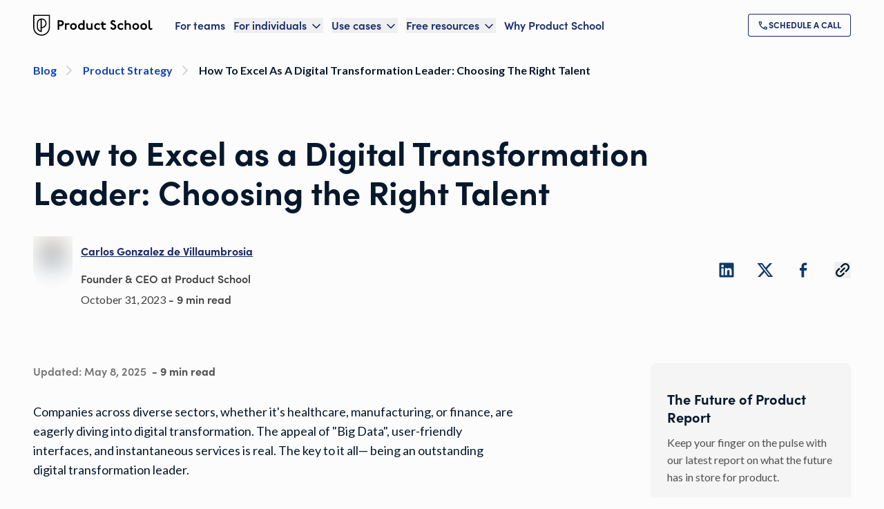

--- FILE ---
content_type: text/html; charset=utf-8
request_url: https://productschool.com/blog/team-management/how-to-excel-as-a-digital-transformation-leader
body_size: 62554
content:
<!DOCTYPE html><html lang="en" class="lato_5258b06f-module__Cc7Jaa__variable sofiapro_62b526e4-module__kaTE_a__variable font-sans antialiased touch-manipulation"><head><meta charSet="utf-8"/><meta name="viewport" content="width=device-width, initial-scale=1"/><link rel="preload" as="image" href="/_next/static/media/logo-1__dark.a75f389c.svg"/><link rel="stylesheet" href="/_next/static/chunks/6c6b00fada1e8a30.css" data-precedence="next"/><link rel="stylesheet" href="/_next/static/chunks/7413c2aa77cc1204.css" data-precedence="next"/><link rel="stylesheet" href="/_next/static/chunks/11fa1aa6f04ea14e.css" data-precedence="next"/><link rel="stylesheet" href="/_next/static/chunks/a0155371cdd3a806.css" data-precedence="next"/><link rel="preload" as="script" fetchPriority="low" href="/_next/static/chunks/5ab5555de9a5efd6.js"/><script src="/_next/static/chunks/c1195c615b0bf8ff.js" async=""></script><script src="/_next/static/chunks/8741278d5cdf22ca.js" async=""></script><script src="/_next/static/chunks/9dfaf60425e7f23f.js" async=""></script><script src="/_next/static/chunks/5c9b051df6c9dabb.js" async=""></script><script src="/_next/static/chunks/3189eff37138b527.js" async=""></script><script src="/_next/static/chunks/turbopack-c4f2379f1a32e049.js" async=""></script><script src="/_next/static/chunks/3f208d2737ae575f.js" async=""></script><script src="/_next/static/chunks/35c94fc9ffb9fb3b.js" async=""></script><script src="/_next/static/chunks/f17fca2de69b3ad3.js" async=""></script><script src="/_next/static/chunks/a2e1975b369a7227.js" async=""></script><script src="/_next/static/chunks/a19221ea24758a6b.js" async=""></script><script src="/_next/static/chunks/d1e84ba205432d9a.js" async=""></script><script src="/_next/static/chunks/8d78b8b2a4658faf.js" async=""></script><script src="/_next/static/chunks/e8362e7a656d10f6.js" async=""></script><script src="/_next/static/chunks/24d5d2bf46116f1a.js" async=""></script><script src="/_next/static/chunks/60d1273f056bde15.js" async=""></script><script src="/_next/static/chunks/907a20c1ba453e43.js" async=""></script><script src="/_next/static/chunks/6569bac6ed96d41a.js" async=""></script><script src="/_next/static/chunks/81820b94fb13d2b6.js" async=""></script><script src="/_next/static/chunks/765757f140e11da5.js" async=""></script><script src="/_next/static/chunks/5f1b5f7e69a1e2ad.js" async=""></script><script src="/_next/static/chunks/a1e0208dc79f4164.js" async=""></script><script src="/_next/static/chunks/af69db86c92059d7.js" async=""></script><script src="/_next/static/chunks/40f45730705d8c37.js" async=""></script><script src="/_next/static/chunks/b805e5ebb3e9b261.js" async=""></script><script src="/_next/static/chunks/c66e98d32cfa2965.js" async=""></script><script src="/_next/static/chunks/005d387ba42650db.js" async=""></script><script src="/_next/static/chunks/5182b836fdc9554f.js" async=""></script><script src="/_next/static/chunks/2d56e226f8c66de0.js" async=""></script><script src="/_next/static/chunks/4bb64b178908d04a.js" async=""></script><script src="/_next/static/chunks/3aba8f893144f605.js" async=""></script><script src="/_next/static/chunks/ac267dc0b8e12160.js" async=""></script><script src="/_next/static/chunks/35a9e7727e255bd0.js" async=""></script><script src="/_next/static/chunks/43dc1d6daa33a52d.js" async=""></script><script src="/_next/static/chunks/c26bf8fd982d330d.js" async=""></script><script src="/_next/static/chunks/1340eaef129b1285.js" async=""></script><script src="/_next/static/chunks/39f3d91c411eb4f9.js" async=""></script><script src="/_next/static/chunks/4f7f7eab0df5fc90.js" async=""></script><link rel="preload" href="https://www.googletagmanager.com/gtm.js?id=GTM-KG8SCW8" as="script"/><meta name="next-size-adjust" content=""/><title>How to Excel as a Digital Transformation Leader: Choosing the Right Talent </title><meta name="description" content="Become a standout digital transformation leader. Discover how to choose the right talent mix of digital natives and immigrants &amp; learn the traits of successful leadership and strategies to attract, onboard, and retain top digital talent."/><meta name="keywords" content="Digital Transformation Leader"/><meta name="robots" content="index, follow, nocache"/><link rel="canonical" href="https://productschool.com/blog/product-strategy/how-to-excel-as-a-digital-transformation-leader"/><meta property="og:title" content="How to Excel as a Digital Transformation Leader: Choosing the Right Talent "/><meta property="og:description" content="Become a standout digital transformation leader. Discover how to choose the right talent mix of digital natives and immigrants &amp; learn the traits of successful leadership and strategies to attract, onboard, and retain top digital talent."/><meta property="og:url" content="https://productschool.com/blog/product-strategy/how-to-excel-as-a-digital-transformation-leader"/><meta property="og:image" content="https://images.ctfassets.net/6nwv0fapso8r/2D5xiGA0ecyVBpgTt2kX3K/68aa4cb1526c0dc6a78854b16240ca7a/Blog-Thumbnail__1_.jpg"/><meta property="og:image:width" content="2000"/><meta property="og:image:height" content="1168"/><meta property="og:image:alt" content="How to Excel as a Digital Transformation Leader: Choosing the Right Talent "/><meta property="og:type" content="article"/><meta name="twitter:card" content="summary_large_image"/><meta name="twitter:site" content="@productschool"/><meta name="twitter:creator" content="@productschool"/><meta name="twitter:title" content="How to Excel as a Digital Transformation Leader: Choosing the Right Talent "/><meta name="twitter:description" content="Become a standout digital transformation leader. Discover how to choose the right talent mix of digital natives and immigrants &amp; learn the traits of successful leadership and strategies to attract, onboard, and retain top digital talent."/><meta name="twitter:image" content="https://images.ctfassets.net/6nwv0fapso8r/2D5xiGA0ecyVBpgTt2kX3K/68aa4cb1526c0dc6a78854b16240ca7a/Blog-Thumbnail__1_.jpg"/><meta name="twitter:image:width" content="2000"/><meta name="twitter:image:height" content="1168"/><meta name="twitter:image:alt" content="How to Excel as a Digital Transformation Leader: Choosing the Right Talent "/><link rel="icon" href="/favicon-light-32x32.png" media="(prefers-color-scheme: light)" sizes="32x32" type="image/png"/><link rel="icon" href="/favicon-dark-32x32.png" media="(prefers-color-scheme: dark)" sizes="32x32" type="image/png"/><link rel="icon" href="/favicon-light-16x16.png" media="(prefers-color-scheme: light)" sizes="16x16" type="image/png"/><link rel="icon" href="/favicon-dark-16x16.png" media="(prefers-color-scheme: dark)" sizes="16x16" type="image/png"/><script src="/_next/static/chunks/a6dad97d9634a72d.js" noModule=""></script></head><body><div hidden=""><!--$--><!--/$--></div><!--$--><!--/$--><!--$--><!--/$--><!--$--><!--/$--><header class="lg:px-12 py-5 transition-all duration-200 ease-in-out sticky top-0 z-50 bg-light text-primary-400"><div class="px-6 xl:px-0 max-w-7xl mx-auto flex items-center justify-between xl:justify-normal"><a class="flex-shrink-0 mr-8" href="/"><img alt="Product School" loading="eager" width="173" height="30" decoding="async" data-nimg="1" class="" style="color:transparent" src="/_next/static/media/logo-1__dark.a75f389c.svg"/></a><div class="xl:w-full flex xl:justify-between items-center"><nav class="hidden xl:flex space-x-3 2xl:space-x-5"><a class="text-heading_100 flex items-center hover:text-primary-200" data-ph-capture-attribute-page-block="header" href="/artificial-intelligence-training-for-teams">For teams</a><div class="group relative" data-headlessui-state=""><button data-ph-capture-attribute-page-block="header" class="text-heading_100 flex items-center space-x-1 focus:outline-none hover:text-primary-200 ui-open:text-primary-200 text-primary-400" type="button" aria-expanded="false" data-headlessui-state=""><span>For individuals</span><svg xmlns="http://www.w3.org/2000/svg" width="20" height="20" viewBox="0 0 24 24" fill="none" stroke="currentColor" stroke-width="2" stroke-linecap="round" stroke-linejoin="round" class="lucide lucide-chevron-down mt-0.5 group-data-[open]:rotate-180 duration-200" aria-hidden="true"><path d="m6 9 6 6 6-6"></path></svg></button></div><span hidden="" style="position:fixed;top:1px;left:1px;width:1px;height:0;padding:0;margin:-1px;overflow:hidden;clip:rect(0, 0, 0, 0);white-space:nowrap;border-width:0;display:none"></span><div class="group relative" data-headlessui-state=""><button data-ph-capture-attribute-page-block="header" class="text-heading_100 flex items-center space-x-1 focus:outline-none hover:text-primary-200 ui-open:text-primary-200 text-primary-400" type="button" aria-expanded="false" data-headlessui-state=""><span>Use cases</span><svg xmlns="http://www.w3.org/2000/svg" width="20" height="20" viewBox="0 0 24 24" fill="none" stroke="currentColor" stroke-width="2" stroke-linecap="round" stroke-linejoin="round" class="lucide lucide-chevron-down mt-0.5 group-data-[open]:rotate-180 duration-200" aria-hidden="true"><path d="m6 9 6 6 6-6"></path></svg></button></div><span hidden="" style="position:fixed;top:1px;left:1px;width:1px;height:0;padding:0;margin:-1px;overflow:hidden;clip:rect(0, 0, 0, 0);white-space:nowrap;border-width:0;display:none"></span><div class="group relative" data-headlessui-state=""><button data-ph-capture-attribute-page-block="header" class="text-heading_100 flex items-center space-x-1 focus:outline-none hover:text-primary-200 ui-open:text-primary-200 text-primary-400" type="button" aria-expanded="false" data-headlessui-state=""><span>Free resources</span><svg xmlns="http://www.w3.org/2000/svg" width="20" height="20" viewBox="0 0 24 24" fill="none" stroke="currentColor" stroke-width="2" stroke-linecap="round" stroke-linejoin="round" class="lucide lucide-chevron-down mt-0.5 group-data-[open]:rotate-180 duration-200" aria-hidden="true"><path d="m6 9 6 6 6-6"></path></svg></button></div><span hidden="" style="position:fixed;top:1px;left:1px;width:1px;height:0;padding:0;margin:-1px;overflow:hidden;clip:rect(0, 0, 0, 0);white-space:nowrap;border-width:0;display:none"></span><a class="text-heading_100 flex items-center hover:text-primary-200" data-ph-capture-attribute-page-block="header" href="/why-product-school">Why Product School</a></nav><span hidden="" style="position:fixed;top:1px;left:1px;width:1px;height:0;padding:0;margin:-1px;overflow:hidden;clip:rect(0, 0, 0, 0);white-space:nowrap;border-width:0;display:none"></span><button class="xl:hidden focus:outline-none w-fit group-[.bg-light]:hover:text-primary-200 group-[.bg-transparent]:hover:text-primary-150"><svg xmlns="http://www.w3.org/2000/svg" width="30" height="30" viewBox="0 0 24 24" fill="none" stroke="currentColor" stroke-width="2" stroke-linecap="round" stroke-linejoin="round" class="lucide lucide-menu" aria-hidden="true"><path d="M4 5h16"></path><path d="M4 12h16"></path><path d="M4 19h16"></path></svg></button><div class="hidden xl:flex items-center gap-x-4"><a class="cursor-pointer inline-flex items-center gap-2 w-full lg:w-fit text-center justify-center items-center uppercase rounded bg-transparent outline-none ring-inset ring-1 disabled:opacity-20 focus:ring-2 focus:ring-primary-90 font-extrabold text-primary-400 ring-primary-400 hover:bg-primary-400/20 text-button_sm py-2 px-[0.875rem] gap-2 flex" role="link" title="Schedule a call" aria-label="Schedule a call" aria-disabled="false" data-ph-capture-attribute-page-block="header" href="/call"><div class="global-module__s0Vpcq__company_logo_primary_300 transition-transform duration-200"><img alt="Schedule a call" loading="lazy" width="16" height="16" decoding="async" data-nimg="1" style="color:transparent" src="/_next/static/media/call.fe92aa03.svg"/></div><span class="transition-opacity duration-200">Schedule a call</span></a></div></div></div></header><main><main><nav aria-label="breadcrumb" class="px-6 md:px-12 pt-4 w-full"><ul role="list" class="items-center flex mx-auto max-w-7xl truncate"><li><a aria-label="Blog" data-ph-capture-attribute-page-block="breadcrumbs" class="flex items-center pr-2 font-primary capitalize text-300 font-bold hover:text-primary-150 focus:outline-1 focus:outline-text-primary-150 disabled:opacity-20 text-primary-300" href="/blog"><p class="line-clamp-1">Blog</p><svg xmlns="http://www.w3.org/2000/svg" width="24" height="24" viewBox="0 0 24 24" fill="none" stroke="currentColor" stroke-width="2" stroke-linecap="round" stroke-linejoin="round" class="lucide lucide-chevron-right ml-1.5 shrink-0 size-6 text-neutral-150" aria-hidden="true"><path d="m9 18 6-6-6-6"></path></svg></a></li><li><a aria-label="Product Strategy" data-ph-capture-attribute-page-block="breadcrumbs" class="flex items-center pr-2 font-primary capitalize text-300 font-bold hover:text-primary-150 focus:outline-1 focus:outline-text-primary-150 disabled:opacity-20 text-primary-300" href="/blog?categories=product-strategy"><p class="line-clamp-1">Product Strategy</p><svg xmlns="http://www.w3.org/2000/svg" width="24" height="24" viewBox="0 0 24 24" fill="none" stroke="currentColor" stroke-width="2" stroke-linecap="round" stroke-linejoin="round" class="lucide lucide-chevron-right ml-1.5 shrink-0 size-6 text-neutral-150" aria-hidden="true"><path d="m9 18 6-6-6-6"></path></svg></a></li><li><a aria-label="How to Excel as a Digital Transformation Leader: Choosing the Right Talent " data-ph-capture-attribute-page-block="breadcrumbs" class="flex items-center pr-2 font-primary capitalize text-300 font-bold hover:text-primary-150 focus:outline-1 focus:outline-text-primary-150 disabled:opacity-20 pointer-events-none cursor-not-allowed text-primary-500" aria-current="page" href="/blog/product-strategy/how-to-excel-as-a-digital-transformation-leader"><p class="line-clamp-1">How to Excel as a Digital Transformation Leader: Choosing the Right Talent </p><svg xmlns="http://www.w3.org/2000/svg" width="24" height="24" viewBox="0 0 24 24" fill="none" stroke="currentColor" stroke-width="2" stroke-linecap="round" stroke-linejoin="round" class="lucide lucide-chevron-right ml-1.5 shrink-0 size-6 text-neutral-150 hidden" aria-hidden="true"><path d="m9 18 6-6-6-6"></path></svg></a></li></ul></nav><section id="blog-hero" class="py-8 md:py-20 px-6 md:px-12 bg-light"><div class="mx-auto max-w-7xl"><div class="text-left"><div><h1 class="text-heading_700_mobile md:text-heading_700 max-w-4xl font-bold text-balance text-primary-500 text-left text-pretty">How to Excel as a Digital Transformation Leader: Choosing the Right Talent </h1></div></div><div class="mt-7 flex flex-col md:items-center md:flex-row md:justify-between"><div class="flex space-x-3 w-fit"><div class="mt-1.5"><div class="rounded-b-full relative m-auto max-w-fit overflow-hidden"><div class="relative"><div class="relative h-[4.68rem] w-[3.58rem]"><img alt="Carlos headshot" fetchPriority="auto" loading="lazy" width="57" height="75" decoding="async" data-nimg="1" class="transition-all duration-700 ease-in-out scale-105 blur-lg inline-block object-cover transition-all duration-500 ease-in-out" style="color:transparent;background-size:cover;background-position:50% 50%;background-repeat:no-repeat;background-image:url(&quot;data:image/svg+xml;charset=utf-8,%3Csvg xmlns=&#x27;http://www.w3.org/2000/svg&#x27; viewBox=&#x27;0 0 57 75&#x27;%3E%3Cfilter id=&#x27;b&#x27; color-interpolation-filters=&#x27;sRGB&#x27;%3E%3CfeGaussianBlur stdDeviation=&#x27;20&#x27;/%3E%3CfeColorMatrix values=&#x27;1 0 0 0 0 0 1 0 0 0 0 0 1 0 0 0 0 0 100 -1&#x27; result=&#x27;s&#x27;/%3E%3CfeFlood x=&#x27;0&#x27; y=&#x27;0&#x27; width=&#x27;100%25&#x27; height=&#x27;100%25&#x27;/%3E%3CfeComposite operator=&#x27;out&#x27; in=&#x27;s&#x27;/%3E%3CfeComposite in2=&#x27;SourceGraphic&#x27;/%3E%3CfeGaussianBlur stdDeviation=&#x27;20&#x27;/%3E%3C/filter%3E%3Cimage width=&#x27;100%25&#x27; height=&#x27;100%25&#x27; x=&#x27;0&#x27; y=&#x27;0&#x27; preserveAspectRatio=&#x27;none&#x27; style=&#x27;filter: url(%23b);&#x27; href=&#x27;https://images.ctfassets.net/6nwv0fapso8r/4ZoV5NIycuAmDdRkqLufWJ/421859a77b958b656cb9289ea046ce24/Carlos_headshot.jpeg?w=20&amp;q=10&amp;fm=webp&amp;blur=100&#x27;/%3E%3C/svg%3E&quot;)" sizes="
              (max-width: 768px) 57px,
              57px
            " srcSet="/_next/image?url=https%3A%2F%2Fimages.ctfassets.net%2F6nwv0fapso8r%2F4ZoV5NIycuAmDdRkqLufWJ%2F421859a77b958b656cb9289ea046ce24%2FCarlos_headshot.jpeg%3Ff%3Dface%26fm%3Dwebp&amp;w=32&amp;q=100 32w, /_next/image?url=https%3A%2F%2Fimages.ctfassets.net%2F6nwv0fapso8r%2F4ZoV5NIycuAmDdRkqLufWJ%2F421859a77b958b656cb9289ea046ce24%2FCarlos_headshot.jpeg%3Ff%3Dface%26fm%3Dwebp&amp;w=48&amp;q=100 48w, /_next/image?url=https%3A%2F%2Fimages.ctfassets.net%2F6nwv0fapso8r%2F4ZoV5NIycuAmDdRkqLufWJ%2F421859a77b958b656cb9289ea046ce24%2FCarlos_headshot.jpeg%3Ff%3Dface%26fm%3Dwebp&amp;w=64&amp;q=100 64w, /_next/image?url=https%3A%2F%2Fimages.ctfassets.net%2F6nwv0fapso8r%2F4ZoV5NIycuAmDdRkqLufWJ%2F421859a77b958b656cb9289ea046ce24%2FCarlos_headshot.jpeg%3Ff%3Dface%26fm%3Dwebp&amp;w=96&amp;q=100 96w, /_next/image?url=https%3A%2F%2Fimages.ctfassets.net%2F6nwv0fapso8r%2F4ZoV5NIycuAmDdRkqLufWJ%2F421859a77b958b656cb9289ea046ce24%2FCarlos_headshot.jpeg%3Ff%3Dface%26fm%3Dwebp&amp;w=128&amp;q=100 128w, /_next/image?url=https%3A%2F%2Fimages.ctfassets.net%2F6nwv0fapso8r%2F4ZoV5NIycuAmDdRkqLufWJ%2F421859a77b958b656cb9289ea046ce24%2FCarlos_headshot.jpeg%3Ff%3Dface%26fm%3Dwebp&amp;w=256&amp;q=100 256w, /_next/image?url=https%3A%2F%2Fimages.ctfassets.net%2F6nwv0fapso8r%2F4ZoV5NIycuAmDdRkqLufWJ%2F421859a77b958b656cb9289ea046ce24%2FCarlos_headshot.jpeg%3Ff%3Dface%26fm%3Dwebp&amp;w=384&amp;q=100 384w, /_next/image?url=https%3A%2F%2Fimages.ctfassets.net%2F6nwv0fapso8r%2F4ZoV5NIycuAmDdRkqLufWJ%2F421859a77b958b656cb9289ea046ce24%2FCarlos_headshot.jpeg%3Ff%3Dface%26fm%3Dwebp&amp;w=640&amp;q=100 640w, /_next/image?url=https%3A%2F%2Fimages.ctfassets.net%2F6nwv0fapso8r%2F4ZoV5NIycuAmDdRkqLufWJ%2F421859a77b958b656cb9289ea046ce24%2FCarlos_headshot.jpeg%3Ff%3Dface%26fm%3Dwebp&amp;w=750&amp;q=100 750w, /_next/image?url=https%3A%2F%2Fimages.ctfassets.net%2F6nwv0fapso8r%2F4ZoV5NIycuAmDdRkqLufWJ%2F421859a77b958b656cb9289ea046ce24%2FCarlos_headshot.jpeg%3Ff%3Dface%26fm%3Dwebp&amp;w=828&amp;q=100 828w, /_next/image?url=https%3A%2F%2Fimages.ctfassets.net%2F6nwv0fapso8r%2F4ZoV5NIycuAmDdRkqLufWJ%2F421859a77b958b656cb9289ea046ce24%2FCarlos_headshot.jpeg%3Ff%3Dface%26fm%3Dwebp&amp;w=1080&amp;q=100 1080w, /_next/image?url=https%3A%2F%2Fimages.ctfassets.net%2F6nwv0fapso8r%2F4ZoV5NIycuAmDdRkqLufWJ%2F421859a77b958b656cb9289ea046ce24%2FCarlos_headshot.jpeg%3Ff%3Dface%26fm%3Dwebp&amp;w=1200&amp;q=100 1200w, /_next/image?url=https%3A%2F%2Fimages.ctfassets.net%2F6nwv0fapso8r%2F4ZoV5NIycuAmDdRkqLufWJ%2F421859a77b958b656cb9289ea046ce24%2FCarlos_headshot.jpeg%3Ff%3Dface%26fm%3Dwebp&amp;w=1920&amp;q=100 1920w, /_next/image?url=https%3A%2F%2Fimages.ctfassets.net%2F6nwv0fapso8r%2F4ZoV5NIycuAmDdRkqLufWJ%2F421859a77b958b656cb9289ea046ce24%2FCarlos_headshot.jpeg%3Ff%3Dface%26fm%3Dwebp&amp;w=2048&amp;q=100 2048w, /_next/image?url=https%3A%2F%2Fimages.ctfassets.net%2F6nwv0fapso8r%2F4ZoV5NIycuAmDdRkqLufWJ%2F421859a77b958b656cb9289ea046ce24%2FCarlos_headshot.jpeg%3Ff%3Dface%26fm%3Dwebp&amp;w=3840&amp;q=100 3840w" src="/_next/image?url=https%3A%2F%2Fimages.ctfassets.net%2F6nwv0fapso8r%2F4ZoV5NIycuAmDdRkqLufWJ%2F421859a77b958b656cb9289ea046ce24%2FCarlos_headshot.jpeg%3Ff%3Dface%26fm%3Dwebp&amp;w=3840&amp;q=100"/></div></div></div></div><div><p class="text-300 text-neutral-500"><a class="cursor-pointer inline-flex items-center gap-2 focus-visible:outline-none focus-visible:ring-inset disabled:opacity-20 active:ring-0 active:text-primary-500 underline focus:no-underline hover:no-underline focus:ring-primary-100 font-bold text-primary-400 text-button_lg py-4 gap-3" role="link" title="Carlos Gonzalez de Villaumbrosia" aria-label="Carlos Gonzalez de Villaumbrosia" aria-disabled="false" data-ph-capture-attribute-page-block="page" href="/product-leaders/carlos-gonzalez-de-villaumbrosia"><span class="transition-opacity duration-200">Carlos Gonzalez de Villaumbrosia</span></a></p><p class="font-secondary text-neutral-500 text-300">Founder &amp; CEO at Product School</p><div class="text-neutral-500 text-300 mt-1"><span>October 31, 2023</span><span class="font-secondary text-heading_100"> - <!-- -->9 min read</span></div></div></div><div class="flex items-center space-x-8 mt-8 md:mt-0"><a href="http://www.linkedin.com/sharing/share-offsite/?url=%2Fblog%2Fproduct-strategy%2Fhow-to-excel-as-a-digital-transformation-leader&amp;title=How%20to%20Excel%20as%20a%20Digital%20Transformation%20Leader%3A%20Choosing%20the%20Right%20Talent%20&amp;source=%2Fblog%2Fproduct-strategy%2Fhow-to-excel-as-a-digital-transformation-leader" class="text-light hover:text-accent_2-300" rel="external noopener noreferrer" target="_blank" data-state="closed"><div class="global-module__s0Vpcq__footer_icon"><img alt="Share on LinkedIn" loading="lazy" width="24" height="24" decoding="async" data-nimg="1" style="color:transparent" src="/_next/static/media/linkedin.3724f130.svg"/></div></a><a href="http://twitter.com/intent/tweet?text=Check out this content from Product School: How%20to%20Excel%20as%20a%20Digital%20Transformation%20Leader%3A%20Choosing%20the%20Right%20Talent%20&amp;url=%2Fblog%2Fproduct-strategy%2Fhow-to-excel-as-a-digital-transformation-leader&amp;via=productschool" class="text-light hover:text-accent_2-300" rel="external noopener noreferrer" target="_blank" data-state="closed"><div class="global-module__s0Vpcq__footer_icon"><img alt="Share on Twitter" loading="lazy" width="24" height="24" decoding="async" data-nimg="1" style="color:transparent" src="/_next/static/media/twitter.eb1d8abb.svg"/></div></a><a href="http://www.facebook.com/share.php?u=%2Fblog%2Fproduct-strategy%2Fhow-to-excel-as-a-digital-transformation-leader&amp;title=How%20to%20Excel%20as%20a%20Digital%20Transformation%20Leader%3A%20Choosing%20the%20Right%20Talent%20" class="text-light hover:text-accent_2-300" rel="external noopener noreferrer" target="_blank" data-state="closed"><div class="global-module__s0Vpcq__footer_icon"><img alt="Share on Facebook" loading="lazy" width="24" height="24" decoding="async" data-nimg="1" style="color:transparent" src="/_next/static/media/facebook.66dbd2ad.svg"/></div></a><button data-state="closed"><div class="global-module__s0Vpcq__footer_icon"><img alt="Share" loading="lazy" width="24" height="24" decoding="async" data-nimg="1" style="color:transparent" src="/_next/static/media/share.27c704b2.svg"/></div></button></div></div></div></section><section id="blog-post" class="bg-light px-6 pb-10 md:px-12 md:pb-12"><div class="block mx-auto max-w-7xl gap-x-6 lg:flex lg:justify-between"><article class="lg:w-[701px]"><p class="flex space-x-2 pb-2 text-neutral-300 font-secondary"><span>Updated:<!-- --> <!-- -->May 8, 2025</span><span class="font-bold text-neutral-400">- <!-- -->9 min read</span></p><section><p class="text-400 text-primary-500 my-6 leading-7 text-pretty break-words">Companies across diverse sectors, whether it&#x27;s healthcare, manufacturing, or finance, are eagerly diving into digital transformation. The appeal of &quot;Big Data&quot;, user-friendly interfaces, and instantaneous services is real. The key to it all— being an outstanding digital transformation leader.</p><p class="text-400 text-primary-500 my-6 leading-7 text-pretty break-words">Digital Transformation isn’t just about cutting-edge technology, but the visionaries leading it. This article unpacks the vital balance between &#x27;digital natives&#x27; and &#x27;digital immigrants&#x27; and why both are critical for a company&#x27;s digital journey.  With insights into internal talent development, traits of digital leadership, and the hunt for external digital expertise, the piece goes beyond the tech to explore the human side of transformation.</p><p class="text-400 text-primary-500 my-6 leading-7 text-pretty break-words">Want to find out the secrets to attracting, onboarding, and retaining the best digital talent? Read on and uncover the best strategies to blend the talent you need.</p><div class="my-5 rounded-lg p-4 md:p-6 md:flex md:items-center md:justify-between md:gap-6 bg-primary-300"><div class="md:flex-1"><h3 class="text-heading_300 font-extrabold mb-6 text-light">Future proof your team and discover how we can help you build Product excellence in your organization</h3></div><div class="mt-6 md:mt-0 md:shrink-0 md:self-center"><a class="cursor-pointer inline-flex items-center gap-2 w-full lg:w-fit text-center justify-center items-center uppercase rounded disabled:opacity-20 font-extrabold focus:ring-primary-100 text-light bg-primary-200 hover:text-light/80 hover:bg-primary-300 text-button_md py-3 px-5 gap-3" role="link" title="Schedule a call" aria-label="Schedule a call" aria-disabled="false" data-ph-capture-attribute-page-block="page" target="_self" href="/call/enterprise"><span class="transition-opacity duration-200">Schedule a call</span></a></div></div><h2 class="text-heading_500 text-primary-500 mb-6 mt-10" id="the-digital-spectrum">The digital spectrum</h2><p class="text-400 text-primary-500 my-6 leading-7 text-pretty break-words">Nowadays, digital transformation leaders have to face fascinating dilemmas. You have your &#x27;digital natives&#x27; – those for whom digital technologies have been a given since their formative years; and the &#x27;digital immigrants&#x27;, the stalwarts who have adapted to the digital world, combining their experience with newfound digital aptitude.</p><img alt="Blog image 1: digital transformation leader" loading="lazy" width="800" height="420" decoding="async" data-nimg="1" class="rounded-md my-6" style="color:transparent" srcSet="/_next/image?url=https%3A%2F%2Fimages.ctfassets.net%2F6nwv0fapso8r%2FUIXGJ0vROWJs1GV0pLTZW%2F12ffdc8baf8158d27a0f2efb7ea7747e%2Fpexels-thirdman-8483983.jpg&amp;w=828&amp;q=85 1x, /_next/image?url=https%3A%2F%2Fimages.ctfassets.net%2F6nwv0fapso8r%2FUIXGJ0vROWJs1GV0pLTZW%2F12ffdc8baf8158d27a0f2efb7ea7747e%2Fpexels-thirdman-8483983.jpg&amp;w=1920&amp;q=85 2x" src="/_next/image?url=https%3A%2F%2Fimages.ctfassets.net%2F6nwv0fapso8r%2FUIXGJ0vROWJs1GV0pLTZW%2F12ffdc8baf8158d27a0f2efb7ea7747e%2Fpexels-thirdman-8483983.jpg&amp;w=1920&amp;q=85"/><h3 class="text-heading_400 text-primary-500 mb-6 mt-10" id="depth-vs-breadth">Depth vs. Breadth</h3><p class="text-400 text-primary-500 my-6 leading-7 text-pretty break-words">Let’s have a look at what makes each standout:</p><p class="text-400 text-primary-500 my-6 leading-7 text-pretty break-words"><b>Digital Natives</b></p><p class="text-400 text-primary-500 my-6 leading-7 text-pretty break-words">Their innate comfort with technology sets them apart. With an inclination to delve deep into their specializations, they seek mastery in particular niches. Driven by precision and structure, their roles are often well-defined, with clarity and an eye for detail being their forte. </p><p class="text-400 text-primary-500 my-6 leading-7 text-pretty break-words">For instance,  consider Brian Chesky, the co-founder and CEO of Airbnb. He can be identified as a digital native since he has been instrumental in reshaping the hospitality industry through a digital lens. His approach to digital product development embodies the essence of digital natives.</p><div class="my-5 rounded-lg p-4 md:p-6 grid gap-6 md:grid-cols-3 bg-neutral-50"><div class="order-2 md:col-span-2"><h3 class="text-heading_300 font-extrabold text-primary-500">Learn more about Digital Transformation</h3><p class="text-400 mt-4 text-neutral-400">Dive into a streamlined, integrated approach that elevates product creation.</p><a class="cursor-pointer inline-flex items-center gap-2 w-full lg:w-fit text-center justify-center items-center uppercase rounded disabled:opacity-20 font-extrabold focus:ring-primary-100 text-light bg-primary-200 hover:text-light/80 hover:bg-primary-300 text-button_sm py-2 px-[0.875rem] gap-2 mt-6" role="link" title="Read more" aria-label="Read more" aria-disabled="false" data-ph-capture-attribute-page-block="page" target="_self" href="https://productschool.com/blog/tools-technology/digital-transformation-in-product-development"><span class="transition-opacity duration-200">Read more</span></a></div><div class="order-1 relative rounded-lg w-full h-52 md:h-full"><img alt="Blog-Thumbnail" loading="lazy" decoding="async" data-nimg="fill" class="rounded-md object-center object-cover" style="position:absolute;height:100%;width:100%;left:0;top:0;right:0;bottom:0;color:transparent" sizes="100vw" srcSet="/_next/image?url=https%3A%2F%2Fimages.ctfassets.net%2F6nwv0fapso8r%2F7qAjYvpdi0sHIGntXWyKI%2Faa21c8a0d376e0c583d1a9a03307bb72%2FBlog-Thumbnail.jpg&amp;w=640&amp;q=85 640w, /_next/image?url=https%3A%2F%2Fimages.ctfassets.net%2F6nwv0fapso8r%2F7qAjYvpdi0sHIGntXWyKI%2Faa21c8a0d376e0c583d1a9a03307bb72%2FBlog-Thumbnail.jpg&amp;w=750&amp;q=85 750w, /_next/image?url=https%3A%2F%2Fimages.ctfassets.net%2F6nwv0fapso8r%2F7qAjYvpdi0sHIGntXWyKI%2Faa21c8a0d376e0c583d1a9a03307bb72%2FBlog-Thumbnail.jpg&amp;w=828&amp;q=85 828w, /_next/image?url=https%3A%2F%2Fimages.ctfassets.net%2F6nwv0fapso8r%2F7qAjYvpdi0sHIGntXWyKI%2Faa21c8a0d376e0c583d1a9a03307bb72%2FBlog-Thumbnail.jpg&amp;w=1080&amp;q=85 1080w, /_next/image?url=https%3A%2F%2Fimages.ctfassets.net%2F6nwv0fapso8r%2F7qAjYvpdi0sHIGntXWyKI%2Faa21c8a0d376e0c583d1a9a03307bb72%2FBlog-Thumbnail.jpg&amp;w=1200&amp;q=85 1200w, /_next/image?url=https%3A%2F%2Fimages.ctfassets.net%2F6nwv0fapso8r%2F7qAjYvpdi0sHIGntXWyKI%2Faa21c8a0d376e0c583d1a9a03307bb72%2FBlog-Thumbnail.jpg&amp;w=1920&amp;q=85 1920w, /_next/image?url=https%3A%2F%2Fimages.ctfassets.net%2F6nwv0fapso8r%2F7qAjYvpdi0sHIGntXWyKI%2Faa21c8a0d376e0c583d1a9a03307bb72%2FBlog-Thumbnail.jpg&amp;w=2048&amp;q=85 2048w, /_next/image?url=https%3A%2F%2Fimages.ctfassets.net%2F6nwv0fapso8r%2F7qAjYvpdi0sHIGntXWyKI%2Faa21c8a0d376e0c583d1a9a03307bb72%2FBlog-Thumbnail.jpg&amp;w=3840&amp;q=85 3840w" src="/_next/image?url=https%3A%2F%2Fimages.ctfassets.net%2F6nwv0fapso8r%2F7qAjYvpdi0sHIGntXWyKI%2Faa21c8a0d376e0c583d1a9a03307bb72%2FBlog-Thumbnail.jpg&amp;w=3840&amp;q=85"/></div></div><p class="text-400 text-primary-500 my-6 leading-7 text-pretty break-words">Chesky&#x27;s leadership at Airbnb, his focus on iterative digital product improvements based on user feedback, and his commitment to creating an intuitive online user experience showcase the mindset and skillset of a digital native in product.</p><p class="text-400 text-primary-500 my-6 leading-7 text-pretty break-words"><b>Digital Immigrants</b></p><p class="text-400 text-primary-500 my-6 leading-7 text-pretty break-words">These are expert-level professionals, those who&#x27;ve gone through the traditional path. Their advantage? Vast experience. Their transitioning into the digital scene gives them a combined set of skills. </p><p class="text-400 text-primary-500 my-6 leading-7 text-pretty break-words">They master the different degrees of influence – an essential asset when leading change in big corporations. Their ability to discern connections, bridge gaps, and leverage their empathetic skills makes them indispensable, especially when threading digital strategies into legacy systems.</p><img alt="Blog image 2: digital transformation leader" loading="lazy" width="800" height="420" decoding="async" data-nimg="1" class="rounded-md my-6" style="color:transparent" srcSet="/_next/image?url=https%3A%2F%2Fimages.ctfassets.net%2F6nwv0fapso8r%2F2I8X2482rLhDDVDMLVdjB%2F16c469a9a2b35c684654d3a9201e6cb6%2Fpexels-mikhail-nilov-8872173.jpg&amp;w=828&amp;q=85 1x, /_next/image?url=https%3A%2F%2Fimages.ctfassets.net%2F6nwv0fapso8r%2F2I8X2482rLhDDVDMLVdjB%2F16c469a9a2b35c684654d3a9201e6cb6%2Fpexels-mikhail-nilov-8872173.jpg&amp;w=1920&amp;q=85 2x" src="/_next/image?url=https%3A%2F%2Fimages.ctfassets.net%2F6nwv0fapso8r%2F2I8X2482rLhDDVDMLVdjB%2F16c469a9a2b35c684654d3a9201e6cb6%2Fpexels-mikhail-nilov-8872173.jpg&amp;w=1920&amp;q=85"/><p class="text-400 text-primary-500 my-6 leading-7 text-pretty break-words">A prime example of a digital immigrant in the tech industry is Satya Nadella, the CEO of Microsoft. Nadella did not grow up immersed in the digital technologies that characterize the lives of digital natives. However, during his professional career, he successfully transitioned into the digital era.</p><p class="text-400 text-primary-500 my-6 leading-7 text-pretty break-words">Under his <a class="cursor-pointer inline-flex items-center gap-2 focus-visible:outline-none focus-visible:ring-inset disabled:opacity-20 active:ring-0 active:text-primary-500 underline focus:no-underline hover:no-underline focus:ring-primary-100 font-bold text-primary-400 font-primary text-400_mobile md:text-400" role="link" title="leadership" aria-label="leadership" aria-disabled="false" data-ph-capture-attribute-page-block="page" target="_self" href="https://productschool.com/blog/leadership/3-traits-thoughtful-product-leaders"><span class="transition-opacity duration-200">leadership</span></a>, Microsoft underwent a significant transformation, shifting focus to cloud computing with Azure and adopting a more open-source and collaborative approach, as seen with Microsoft&#x27;s acquisition of GitHub and its embrace of Linux. </p><p class="text-400 text-primary-500 my-6 leading-7 text-pretty break-words">So, both skill sets bring irreplaceable value to the table when going through digital transformation. There&#x27;s room for the specialist&#x27;s depth just as there&#x27;s a need for the generalist&#x27;s breadth. The key lies in discerning when to delve deep and when to encompass a broader perspective.</p><h2 class="text-heading_500 text-primary-500 mb-6 mt-10" id="traits-and-competencies-of-digital-leadership">Traits and competencies of digital leadership</h2><p class="text-400 text-primary-500 my-6 leading-7 text-pretty break-words">To truly excel in guiding digital transformations, there are qualities, skills, and motivations you must hone. </p><img alt="Blog image 3: digital transformation leader" loading="lazy" width="800" height="420" decoding="async" data-nimg="1" class="rounded-md my-6" style="color:transparent" srcSet="/_next/image?url=https%3A%2F%2Fimages.ctfassets.net%2F6nwv0fapso8r%2F7pKMsQQGQRxC9iUc6L2pDy%2F36140f3d65d2e170a8bd781b5c088905%2Fpexels-sora-shimazaki-5668501.jpg&amp;w=828&amp;q=85 1x, /_next/image?url=https%3A%2F%2Fimages.ctfassets.net%2F6nwv0fapso8r%2F7pKMsQQGQRxC9iUc6L2pDy%2F36140f3d65d2e170a8bd781b5c088905%2Fpexels-sora-shimazaki-5668501.jpg&amp;w=1920&amp;q=85 2x" src="/_next/image?url=https%3A%2F%2Fimages.ctfassets.net%2F6nwv0fapso8r%2F7pKMsQQGQRxC9iUc6L2pDy%2F36140f3d65d2e170a8bd781b5c088905%2Fpexels-sora-shimazaki-5668501.jpg&amp;w=1920&amp;q=85"/><p class="text-400 text-primary-500 my-6 leading-7 text-pretty break-words">Let&#x27;s have a look into the contrasts and commonalities that define leaders from &#x27;born-digital&#x27; backgrounds and those transitioning into the digital scenario.</p><h3 class="text-heading_400 text-primary-500 mb-6 mt-10" id="1-defining-traits-of-digital-leaders">1. Defining traits of digital leaders</h3><p class="text-400 text-primary-500 my-6 leading-7 text-pretty break-words"><b>Cultural dexterity:</b> More than just cultural awareness, it&#x27;s the synergy of cultural knowledge, emotional intelligence, and interpersonal skills. It&#x27;s about thriving, not just surviving, in any cross-cultural scenario.</p><p class="text-400 text-primary-500 my-6 leading-7 text-pretty break-words"><b>Learning agility:</b> A hallmark of great leaders, this is the aptitude to extrapolate lessons from past experiences and adeptly apply them to novel scenarios.</p><p class="text-400 text-primary-500 my-6 leading-7 text-pretty break-words"><b>Emotional intelligence:</b> It&#x27;s the intuitive ability to resonate with, comprehend, and respond to the emotional responses of others.</p><h3 class="text-heading_400 text-primary-500 mb-6 mt-10" id="2-core-competencies"><br/>2. Core competencies </h3><p class="text-400 text-primary-500 my-6 leading-7 text-pretty break-words"><b>Thought:</b> This involves a deep business acumen, the mental bandwidth to make complex decisions, and the ability to <a class="cursor-pointer inline-flex items-center gap-2 focus-visible:outline-none focus-visible:ring-inset disabled:opacity-20 active:ring-0 active:text-primary-500 underline focus:no-underline hover:no-underline focus:ring-primary-100 font-bold text-primary-400 font-primary text-400_mobile md:text-400" role="link" title="innovate" aria-label="innovate" aria-disabled="false" data-ph-capture-attribute-page-block="page" target="_self" href="https://productschool.com/blog/leadership/how-to-spark-product-innovation"><span class="transition-opacity duration-200">innovate</span></a> and transform.</p><p class="text-400 text-primary-500 my-6 leading-7 text-pretty break-words"><b>Results:</b> Focused on proactive initiation, strong execution, and a laser focus on performance <a class="cursor-pointer inline-flex items-center gap-2 focus-visible:outline-none focus-visible:ring-inset disabled:opacity-20 active:ring-0 active:text-primary-500 underline focus:no-underline hover:no-underline focus:ring-primary-100 font-bold text-primary-400 font-primary text-400_mobile md:text-400" role="link" title="metrics." aria-label="metrics." aria-disabled="false" data-ph-capture-attribute-page-block="page" target="_self" href="https://productschool.com/blog/analytics/build-effective-product-metrics-tree"><span class="transition-opacity duration-200">metrics.</span></a></p><p class="text-400 text-primary-500 my-6 leading-7 text-pretty break-words"><b>People:</b> An emblem of leadership, it revolves around nurturing collaborative relationships, leveraging diverse talent pools, and wielding influence effectively.</p><p class="text-400 text-primary-500 my-6 leading-7 text-pretty break-words"><b>Self:</b> Authentic existence paired with the flexibility to adapt and the openness to embrace the unknown.</p><p class="text-400 text-primary-500 my-6 leading-7 text-pretty break-words">In short, born-digital executives value autonomy and flexibility, excelling in rapid learning and often preferring to work independently. Meanwhile, going-digital leaders excel in relationship-building, teamwork, and communication. They&#x27;re adept at <a class="cursor-pointer inline-flex items-center gap-2 focus-visible:outline-none focus-visible:ring-inset disabled:opacity-20 active:ring-0 active:text-primary-500 underline focus:no-underline hover:no-underline focus:ring-primary-100 font-bold text-primary-400 font-primary text-400_mobile md:text-400" role="link" title="handling challenges" aria-label="handling challenges" aria-disabled="false" data-ph-capture-attribute-page-block="page" target="_self" href="https://productschool.com/blog/leadership/product-leadership-skills-conflict-resolution"><span class="transition-opacity duration-200">handling challenges</span></a> and rallying teams.  Then, for a thriving organizational digital transformation success, both skill sets are non-negotiable. </p><h2 class="text-heading_500 text-primary-500 mb-6 mt-10" id="fostering-digital-transformation-from-within">Fostering  digital transformation from within</h2><p class="text-400 text-primary-500 my-6 leading-7 text-pretty break-words">Take a moment and peer into your organization. Nestled within, regardless of the company&#x27;s age or size, are individuals with digital potential. Some have mastered the digital code, others are eager to ride the digital wave, and a few are just awaiting the nudge to leap into the digital deep end. This mix of readiness forms a wide scenario of opportunity and challenge.</p><img alt="Blog image 4: digital transformation leader" loading="lazy" width="800" height="420" decoding="async" data-nimg="1" class="rounded-md my-6" style="color:transparent" srcSet="/_next/image?url=https%3A%2F%2Fimages.ctfassets.net%2F6nwv0fapso8r%2F5Qilc3mEnmEKHZ61zuxmDx%2F3c7acf8f99d90ecf8be3fbde59a7404b%2Fpexels-tima-miroshnichenko-5717556.jpg&amp;w=828&amp;q=85 1x, /_next/image?url=https%3A%2F%2Fimages.ctfassets.net%2F6nwv0fapso8r%2F5Qilc3mEnmEKHZ61zuxmDx%2F3c7acf8f99d90ecf8be3fbde59a7404b%2Fpexels-tima-miroshnichenko-5717556.jpg&amp;w=1920&amp;q=85 2x" src="/_next/image?url=https%3A%2F%2Fimages.ctfassets.net%2F6nwv0fapso8r%2F5Qilc3mEnmEKHZ61zuxmDx%2F3c7acf8f99d90ecf8be3fbde59a7404b%2Fpexels-tima-miroshnichenko-5717556.jpg&amp;w=1920&amp;q=85"/><p class="text-400 text-primary-500 my-6 leading-7 text-pretty break-words">On top of it, leaders ready for the digital age stand out. They possess a thirst for<a class="cursor-pointer inline-flex items-center gap-2 focus-visible:outline-none focus-visible:ring-inset disabled:opacity-20 active:ring-0 active:text-primary-500 underline focus:no-underline hover:no-underline focus:ring-primary-100 font-bold text-primary-400 font-primary text-400_mobile md:text-400" role="link" title=" experimentation" aria-label=" experimentation" aria-disabled="false" data-ph-capture-attribute-page-block="page" target="_self" href="https://productschool.com/blog/product-fundamentals/product-discovery-experiments-in-fintech"><span class="transition-opacity duration-200"> experimentation</span></a>, thriving in dynamic atmospheres where rapid testing, immediate feedback, and the thrill of <a class="cursor-pointer inline-flex items-center gap-2 focus-visible:outline-none focus-visible:ring-inset disabled:opacity-20 active:ring-0 active:text-primary-500 underline focus:no-underline hover:no-underline focus:ring-primary-100 font-bold text-primary-400 font-primary text-400_mobile md:text-400" role="link" title="iteration" aria-label="iteration" aria-disabled="false" data-ph-capture-attribute-page-block="page" target="_self" href="https://productschool.com/blog/product-strategy/iteration-key-to-creating-great-products"><span class="transition-opacity duration-200">iteration</span></a> are everyday norms. It&#x27;s not just about adapting to new situations for them—it&#x27;s about drawing from past experiences, extracting invaluable insights, and ingeniously applying them to novel situations.</p><p class="text-400 text-primary-500 my-6 leading-7 text-pretty break-words">The current strategy? Adopt a dual-track approach. First, pinpoint and promote individuals ready to become digital transformation leaders to enhance immediate digital transformation efforts. Next, focus on expanding overall digital skills. As a result, the entire organization&#x27;s ability to transform will strengthen.</p><h3 class="text-heading_400 text-primary-500 mb-6 mt-10" id="digital-readiness">Digital-Readiness</h3><p class="text-400 text-primary-500 my-6 leading-7 text-pretty break-words">Being digitally primed isn&#x27;t just about ticking off a list of skills; it&#x27;s embodying a blend of adaptability and innovation skills. Here&#x27;s what this entails:</p><p class="text-400 text-primary-500 my-6 leading-7 text-pretty break-words"><b>Mental agility</b></p><p class="text-400 text-primary-500 my-6 leading-7 text-pretty break-words">A mind that thrives on critical thought, delves into complexities, identifies emerging patterns, and then crafts these insights into understandable narratives. This ability to combine complex insights with clear communication is a signature strength.</p><p class="text-400 text-primary-500 my-6 leading-7 text-pretty break-words"><b>Change agility</b></p><p class="text-400 text-primary-500 my-6 leading-7 text-pretty break-words">More profound than mere adaptability, change agility entails a hunger for new ideas, an ongoing quest for growth, and an unyielding resilience amidst change.</p><p class="text-400 text-primary-500 my-6 leading-7 text-pretty break-words">So, recognizing where your internal talent shines and where it might need improvement is pivotal. This insight not only sharpens immediate strategies but also illuminates the path for your next transformative steps.</p><h2 class="text-heading_500 text-primary-500 mb-6 mt-10" id="the-hunt-for-external-digital-expertise">The hunt for external digital expertise</h2><p class="text-400 text-primary-500 my-6 leading-7 text-pretty break-words">Your internal talent is undeniably a goldmine. Yet, there are moments when broadening the horizon, and looking externally, becomes key to elevate your digital stature.</p><img alt="blog image 5: digital transformation leader" loading="lazy" width="800" height="420" decoding="async" data-nimg="1" class="rounded-md my-6" style="color:transparent" srcSet="/_next/image?url=https%3A%2F%2Fimages.ctfassets.net%2F6nwv0fapso8r%2Flnx10AXAgbPdV3kB4IS6B%2Fdc8b37f6f703d77be753f7ddb3ac7cbe%2Fpexels-tima-miroshnichenko-5685821.jpg&amp;w=828&amp;q=85 1x, /_next/image?url=https%3A%2F%2Fimages.ctfassets.net%2F6nwv0fapso8r%2Flnx10AXAgbPdV3kB4IS6B%2Fdc8b37f6f703d77be753f7ddb3ac7cbe%2Fpexels-tima-miroshnichenko-5685821.jpg&amp;w=1920&amp;q=85 2x" src="/_next/image?url=https%3A%2F%2Fimages.ctfassets.net%2F6nwv0fapso8r%2Flnx10AXAgbPdV3kB4IS6B%2Fdc8b37f6f703d77be753f7ddb3ac7cbe%2Fpexels-tima-miroshnichenko-5685821.jpg&amp;w=1920&amp;q=85"/><p class="text-400 text-primary-500 my-6 leading-7 text-pretty break-words">It&#x27;s tempting to believe that every digital expert from giants like Amazon or Google is the missing puzzle piece in your transformation journey. However, keep in mind that many of these experts, accustomed to simpler and self-governing environments, may struggle to handle the complexities of traditional corporate settings.</p><p class="text-400 text-primary-500 my-6 leading-7 text-pretty break-words">It&#x27;s all about alignment, so ensure that the digital expert you eye complements the cultural fibers, regional intricacies, and core values of your organization.</p><h2 class="text-heading_500 text-primary-500 mb-6 mt-10" id="whats-the-best-strategy-to-attract-onboard-and-retain-the-right-talent-for-your-organization">What’s the best strategy to attract, onboard, and retain the right talent for your organization?</h2><p class="text-400 text-primary-500 my-6 leading-7 text-pretty break-words">Currently, there&#x27;s a notable rise in emerging digital experts. While their skills are top-notch, they might still be shaping their leadership journey. Being digitally savvy is commendable, but true leadership is built on experiences and challenges, which they might still be accumulating.</p><p class="text-400 text-primary-500 my-6 leading-7 text-pretty break-words">You&#x27;ve probably heard of &quot;evangelists&quot;. They lead companies into the digital age, instilling key practices and mindsets. However, their enthusiasm doesn&#x27;t always equate to creating <a class="cursor-pointer inline-flex items-center gap-2 focus-visible:outline-none focus-visible:ring-inset disabled:opacity-20 active:ring-0 active:text-primary-500 underline focus:no-underline hover:no-underline focus:ring-primary-100 font-bold text-primary-400 font-primary text-400_mobile md:text-400" role="link" title="strategic business plans" aria-label="strategic business plans" aria-disabled="false" data-ph-capture-attribute-page-block="page" target="_self" href="https://productschool.com/blog/product-strategy/how-to-drive-product-led-growth-strategy"><span class="transition-opacity duration-200">strategic business plans</span></a>, especially in tech hubs like Silicon Valley.</p><p class="text-400 text-primary-500 my-6 leading-7 text-pretty break-words">High-caliber digital talent is in demand and they have many options. As these experts expand their capabilities, the available talent pool shrinks. This makes a well-planned talent strategy vital. When recruiting, focus on precision, patience, and ensuring goals align.</p><h3 class="text-heading_400 text-primary-500 mb-6 mt-10" id="1-crafting-an-offer-digital-talent-cant-overlook">1. Crafting an offer digital talent can&#x27;t overlook</h3><p class="text-400 text-primary-500 my-6 leading-7 text-pretty break-words">In today&#x27;s hyper-competitive talent scene, simply identifying top-tier digital talent isn&#x27;t enough. It&#x27;s essential to design an offer that resonates with their aspirations and stands out from the crowd.</p><p class="text-400 text-primary-500 my-6 leading-7 text-pretty break-words"><b>Offer more than just a salary</b></p><p class="text-400 text-primary-500 my-6 leading-7 text-pretty break-words">Yes, compensation matters. But for the crème de la crème of the digital sector, a lucrative package extends beyond a paycheck. Consider:</p><ul class="marker:text-primary_1-500 marker:text-400 mb-4 ml-4 list-outside list-disc text-left marker:mb-4 marker:leading-6"><li class="text-400 text-primary-500"><p class="text-400 text-primary-500 my-6 leading-7 text-pretty break-words"><b>Compensation creativity:</b> Incentive plans that reflect their impact can be a game-changer.</p></li><li class="text-400 text-primary-500"><p class="text-400 text-primary-500 my-6 leading-7 text-pretty break-words"><b>Ownership feel: </b>Offering stock options or RSUs can foster a deeper sense of belonging.</p></li><li class="text-400 text-primary-500"><p class="text-400 text-primary-500 my-6 leading-7 text-pretty break-words"><b>Work-life balance</b>: Today&#x27;s talents expect, if not demand, flexibility – be it in work hours or location.</p></li><li class="text-400 text-primary-500"><p class="text-400 text-primary-500 my-6 leading-7 text-pretty break-words"><b>Starting strong: </b>A substantial signing bonus can be the perfect welcome note.</p></li></ul><p class="text-400 text-primary-500 my-6 leading-7 text-pretty break-words"><br/><b> Define your expectations clearly </b></p><p class="text-400 text-primary-500 my-6 leading-7 text-pretty break-words">Are you in search of a forward-thinking strategist, a technology expert, or a business-savvy professional? While many roles might require a blend of these skills, it&#x27;s key to pinpoint your primary needs. Moreover, the perfect candidate should naturally align with your company&#x27;s values and culture.</p><p class="text-400 text-primary-500 my-6 leading-7 text-pretty break-words"><br/><b>Showcase your brand beyond products</b></p><p class="text-400 text-primary-500 my-6 leading-7 text-pretty break-words">Your employer brand is equally crucial in this talent chase. The brightest minds often align themselves with companies whose visions resonate with their own. So, spotlight your organization&#x27;s purpose, mission, and future vision. And yes, this branding is a boardroom-level priority.</p><p class="text-400 text-primary-500 my-6 leading-7 text-pretty break-words">But, how do you ensure the digital whizzes, cultivated in cutting-edge environments, adjust to more traditional setups? Traits like adaptability, emotional intelligence, and learning agility are vital. These attributes not only ensure alignment but also avert possible missteps.</p><h3 class="text-heading_400 text-primary-500 mb-6 mt-10" id="2-solid-onboarding-starting-is-half-the-battle">2. Solid onboarding: Starting is half the battle</h3><p class="text-400 text-primary-500 my-6 leading-7 text-pretty break-words">First impressions matter. Especially for digital experts entering a conventional setting. A structured and supportive onboarding ensures they integrate quickly, boosting their contributions and your digital ambitions.</p><img alt="blog image 7: digital transformation leader" loading="lazy" width="800" height="420" decoding="async" data-nimg="1" class="rounded-md my-6" style="color:transparent" srcSet="/_next/image?url=https%3A%2F%2Fimages.ctfassets.net%2F6nwv0fapso8r%2F2qtx0aqC4VeeMtGxyiVfS7%2Faffdc72e814e31faa2bb3fd4c7fcfae8%2Fpexels-tima-miroshnichenko-5336951.jpg&amp;w=828&amp;q=85 1x, /_next/image?url=https%3A%2F%2Fimages.ctfassets.net%2F6nwv0fapso8r%2F2qtx0aqC4VeeMtGxyiVfS7%2Faffdc72e814e31faa2bb3fd4c7fcfae8%2Fpexels-tima-miroshnichenko-5336951.jpg&amp;w=1920&amp;q=85 2x" src="/_next/image?url=https%3A%2F%2Fimages.ctfassets.net%2F6nwv0fapso8r%2F2qtx0aqC4VeeMtGxyiVfS7%2Faffdc72e814e31faa2bb3fd4c7fcfae8%2Fpexels-tima-miroshnichenko-5336951.jpg&amp;w=1920&amp;q=85"/><h3 class="text-heading_400 text-primary-500 mb-6 mt-10" id="3-retaining-the-digital-talent">3. Retaining the digital talent</h3><p class="text-400 text-primary-500 my-6 leading-7 text-pretty break-words">Retention is the real test. Keeping your digital stars engaged and committed demands foresight and strategy.</p><p class="text-400 text-primary-500 my-6 leading-7 text-pretty break-words"><b>Championing your in-house digital stars</b></p><p class="text-400 text-primary-500 my-6 leading-7 text-pretty break-words">Your internal digital talent pool is not only an asset for you but is also eyed by competitors. It&#x27;s imperative to provide an environment where they feel valued and challenged. To ensure they stay engaged:</p><ul class="marker:text-primary_1-500 marker:text-400 mb-4 ml-4 list-outside list-disc text-left marker:mb-4 marker:leading-6"><li class="text-400 text-primary-500"><p class="text-400 text-primary-500 my-6 leading-7 text-pretty break-words"><b>Continuous Learning:</b> Offer regular training sessions and certifications.</p></li><li class="text-400 text-primary-500"><p class="text-400 text-primary-500 my-6 leading-7 text-pretty break-words"><b>Recognition:</b> Timely acknowledgment and rewards boost loyalty.</p></li><li class="text-400 text-primary-500"><p class="text-400 text-primary-500 my-6 leading-7 text-pretty break-words"><b>A Culture of Experimentation:</b> Empower them to innovate, ensuring they know failures are stepping stones.</p></li></ul><p class="text-400 text-primary-500 my-6 leading-7 text-pretty break-words"><br/><b>Keeping the digital nomad engaged</b></p><p class="text-400 text-primary-500 my-6 leading-7 text-pretty break-words">Digital experts have an inherent itch for challenges. Once they conquer one, they look for the next. Your role? Make their journey rich and rewarding.</p><ul class="marker:text-primary_1-500 marker:text-400 mb-4 ml-4 list-outside list-disc text-left marker:mb-4 marker:leading-6"><li class="text-400 text-primary-500"><p class="text-400 text-primary-500 my-6 leading-7 text-pretty break-words"><b>Value their time:</b> Recognize their potential transient nature. Let them mentor and influence broader teams.</p></li><li class="text-400 text-primary-500"><p class="text-400 text-primary-500 my-6 leading-7 text-pretty break-words"><b>Promote &#x27;digital osmosis&#x27;:</b> Implement programs to ensure seamless knowledge transfer from these experts to your core teams.</p></li><li class="text-400 text-primary-500"><p class="text-400 text-primary-500 my-6 leading-7 text-pretty break-words"><b>Craft unique career arcs:</b> Traditional growth paths might not allure all. Designing dynamic, exciting career paths can keep them engaged longer.</p></li></ul><p class="text-400 text-primary-500 my-6 leading-7 text-pretty break-words">In sum, your journey toward digital excellence is multifaceted. It&#x27;s about the right hires, the right environment, and the right mindset. Equip yourself and your teams with these, and you&#x27;re not just preparing for a digital future—you&#x27;re leading it. <br/></p><p class="text-400 text-primary-500 my-6 leading-7 text-pretty break-words"></p></section><p class="mt-6 text-neutral-300 font-secondary">Updated: <!-- -->May 8, 2025</p></article><aside class="mt-12 space-y-6 overflow-clip lg:mt-0 lg:w-[290px]"><div class="sticky top-36"><div class="rounded-lg p-6 bg-neutral-50 cursor-pointer transition duration-300 ease-in-out hover:bg-neutral-100"><div class="relative mb-4 w-full overflow-hidden rounded-lg aspect-square"><img alt="FOPR-PH-thumbnail" loading="lazy" decoding="async" data-nimg="fill" class="rounded-lg object-cover" style="position:absolute;height:100%;width:100%;left:0;top:0;right:0;bottom:0;color:transparent" sizes="100vw" srcSet="/_next/image?url=https%3A%2F%2Fimages.ctfassets.net%2F6nwv0fapso8r%2F7HUqXQehFi7VPIE9FmMhSW%2F13d01375936364bca2e3cbf03a21f2ff%2FFOPR-PH-thumbnail-dark.jpg&amp;w=640&amp;q=85 640w, /_next/image?url=https%3A%2F%2Fimages.ctfassets.net%2F6nwv0fapso8r%2F7HUqXQehFi7VPIE9FmMhSW%2F13d01375936364bca2e3cbf03a21f2ff%2FFOPR-PH-thumbnail-dark.jpg&amp;w=750&amp;q=85 750w, /_next/image?url=https%3A%2F%2Fimages.ctfassets.net%2F6nwv0fapso8r%2F7HUqXQehFi7VPIE9FmMhSW%2F13d01375936364bca2e3cbf03a21f2ff%2FFOPR-PH-thumbnail-dark.jpg&amp;w=828&amp;q=85 828w, /_next/image?url=https%3A%2F%2Fimages.ctfassets.net%2F6nwv0fapso8r%2F7HUqXQehFi7VPIE9FmMhSW%2F13d01375936364bca2e3cbf03a21f2ff%2FFOPR-PH-thumbnail-dark.jpg&amp;w=1080&amp;q=85 1080w, /_next/image?url=https%3A%2F%2Fimages.ctfassets.net%2F6nwv0fapso8r%2F7HUqXQehFi7VPIE9FmMhSW%2F13d01375936364bca2e3cbf03a21f2ff%2FFOPR-PH-thumbnail-dark.jpg&amp;w=1200&amp;q=85 1200w, /_next/image?url=https%3A%2F%2Fimages.ctfassets.net%2F6nwv0fapso8r%2F7HUqXQehFi7VPIE9FmMhSW%2F13d01375936364bca2e3cbf03a21f2ff%2FFOPR-PH-thumbnail-dark.jpg&amp;w=1920&amp;q=85 1920w, /_next/image?url=https%3A%2F%2Fimages.ctfassets.net%2F6nwv0fapso8r%2F7HUqXQehFi7VPIE9FmMhSW%2F13d01375936364bca2e3cbf03a21f2ff%2FFOPR-PH-thumbnail-dark.jpg&amp;w=2048&amp;q=85 2048w, /_next/image?url=https%3A%2F%2Fimages.ctfassets.net%2F6nwv0fapso8r%2F7HUqXQehFi7VPIE9FmMhSW%2F13d01375936364bca2e3cbf03a21f2ff%2FFOPR-PH-thumbnail-dark.jpg&amp;w=3840&amp;q=85 3840w" src="/_next/image?url=https%3A%2F%2Fimages.ctfassets.net%2F6nwv0fapso8r%2F7HUqXQehFi7VPIE9FmMhSW%2F13d01375936364bca2e3cbf03a21f2ff%2FFOPR-PH-thumbnail-dark.jpg&amp;w=3840&amp;q=85"/></div><h4 class="mt-1 font-secondary font-extrabold text-heading_300 text-primary-500">The Future of Product Report</h4><div class="mt-2.5 text-300 text-neutral-400">Keep your finger on the pulse with our latest report on what the future has in store for product. </div><div class="mt-5"><a class="cursor-pointer inline-flex items-center gap-2 focus-visible:outline-none focus-visible:ring-inset disabled:opacity-20 active:ring-0 active:text-primary-500 underline focus:no-underline hover:no-underline focus:ring-primary-100 font-bold text-primary-400 text-button_lg py-4 gap-3 !w-full" role="link" title="Read Now" aria-label="Read Now" aria-disabled="false" data-ph-capture-attribute-page-block="page" href="https://ps-report.productschool.com/"><span class="transition-opacity duration-200">Read Now</span></a></div></div></div></aside></div></section><section id="resource-cards-container" class="bg-dark"><div class="px-6 py-8 md:px-12 md:py-20 bg-light rounded-none"><div class="mx-auto max-w-7xl"><div class="text-center max-w-7xl mx-auto"><div><h2 class="text-heading_600_mobile md:text-heading_600 max-w-4xl font-bold text-balance text-primary-500 text-center mx-auto text-balance">Enjoyed the article? You might like this too</h2></div></div><div class="mt-8 grid w-full gap-y-2 lg:gap-y-12 md:gap-x-4 justify-items-center md:grid-cols-2 lg:grid-cols-3"><a aria-label="Unlocking Success in Product-Driven Digital Transformations" data-ph-capture-attribute-page-block="resource-card" class="cursor-pointer rounded-lg transition-all duration-300 ease-in-out block hover:shadow-xl active:border text-left mx-auto w-full px-2 py-4 bg-transparent hover:bg-light active:bg-light active:border-neutral-100" href="/blog/digital-transformation/unlocking-success-in-product-driven-digital-transformations"><div class="relative aspect-square flex flex-col justify-end rounded-lg bg-primary relative"><img alt="Card thumbnail" loading="lazy" decoding="async" data-nimg="fill" class="rounded-lg object-cover object-center" style="position:absolute;height:100%;width:100%;left:0;top:0;right:0;bottom:0;color:transparent" sizes="100vw" srcSet="/_next/image?url=https%3A%2F%2Fimages.ctfassets.net%2F6nwv0fapso8r%2F2c9b9lgWF3QzN9tBxKEzSe%2Ff8bd57fbc76304b0927077c4068e3242%2Fpexels-mikael-blomkvist-6476260.jpg&amp;w=640&amp;q=85 640w, /_next/image?url=https%3A%2F%2Fimages.ctfassets.net%2F6nwv0fapso8r%2F2c9b9lgWF3QzN9tBxKEzSe%2Ff8bd57fbc76304b0927077c4068e3242%2Fpexels-mikael-blomkvist-6476260.jpg&amp;w=750&amp;q=85 750w, /_next/image?url=https%3A%2F%2Fimages.ctfassets.net%2F6nwv0fapso8r%2F2c9b9lgWF3QzN9tBxKEzSe%2Ff8bd57fbc76304b0927077c4068e3242%2Fpexels-mikael-blomkvist-6476260.jpg&amp;w=828&amp;q=85 828w, /_next/image?url=https%3A%2F%2Fimages.ctfassets.net%2F6nwv0fapso8r%2F2c9b9lgWF3QzN9tBxKEzSe%2Ff8bd57fbc76304b0927077c4068e3242%2Fpexels-mikael-blomkvist-6476260.jpg&amp;w=1080&amp;q=85 1080w, /_next/image?url=https%3A%2F%2Fimages.ctfassets.net%2F6nwv0fapso8r%2F2c9b9lgWF3QzN9tBxKEzSe%2Ff8bd57fbc76304b0927077c4068e3242%2Fpexels-mikael-blomkvist-6476260.jpg&amp;w=1200&amp;q=85 1200w, /_next/image?url=https%3A%2F%2Fimages.ctfassets.net%2F6nwv0fapso8r%2F2c9b9lgWF3QzN9tBxKEzSe%2Ff8bd57fbc76304b0927077c4068e3242%2Fpexels-mikael-blomkvist-6476260.jpg&amp;w=1920&amp;q=85 1920w, /_next/image?url=https%3A%2F%2Fimages.ctfassets.net%2F6nwv0fapso8r%2F2c9b9lgWF3QzN9tBxKEzSe%2Ff8bd57fbc76304b0927077c4068e3242%2Fpexels-mikael-blomkvist-6476260.jpg&amp;w=2048&amp;q=85 2048w, /_next/image?url=https%3A%2F%2Fimages.ctfassets.net%2F6nwv0fapso8r%2F2c9b9lgWF3QzN9tBxKEzSe%2Ff8bd57fbc76304b0927077c4068e3242%2Fpexels-mikael-blomkvist-6476260.jpg&amp;w=3840&amp;q=85 3840w" src="/_next/image?url=https%3A%2F%2Fimages.ctfassets.net%2F6nwv0fapso8r%2F2c9b9lgWF3QzN9tBxKEzSe%2Ff8bd57fbc76304b0927077c4068e3242%2Fpexels-mikael-blomkvist-6476260.jpg&amp;w=3840&amp;q=85"/><div class="absolute inset-0 rounded-lg bg-gradient-to-t from-primary"></div><div class="p-5 absolute text-left"><div><img alt="Product School Logo" loading="lazy" width="52" height="64" decoding="async" data-nimg="1" style="color:transparent" src="/_next/static/media/ps-logo-sm.97710223.svg"/></div></div></div><div class="font-primary text-left mt-4 p-1 text-pretty"><div class="text-left"><div><p class="font-secondary font-bold tracking-wide uppercase text-neutral-300 text-left text-200 text-neutral-300">Digital Transformation</p><h3 class="text-left font-bold text-pretty mt-3 text-heading_300_mobile md:text-heading_300 text-primary-500">Unlocking Success in Product-Driven Digital Transformations</h3></div><p class="mt-2 line-clamp-none text-left text-300_mobile md:text-300 text-neutral-400">Learn key strategies, tools, and leadership skills to navigate the digital landscape and lead your organization to success by diving into case studies and actionable insights.</p></div></div></a><a aria-label="Revolutionizing Retail: Unleashing the Power of Innovation Strategies" data-ph-capture-attribute-page-block="resource-card" class="cursor-pointer rounded-lg transition-all duration-300 ease-in-out block hover:shadow-xl active:border text-left mx-auto w-full px-2 py-4 bg-transparent hover:bg-light active:bg-light active:border-neutral-100" href="/blog/digital-transformation/revolutionizing-retail-unleashing-the-power-of-innovation-strategies"><div class="relative aspect-square flex flex-col justify-end rounded-lg bg-accent_2 relative"><img alt="Card Thumbnail" loading="lazy" decoding="async" data-nimg="fill" class="rounded-lg object-cover object-center" style="position:absolute;height:100%;width:100%;left:0;top:0;right:0;bottom:0;color:transparent" sizes="100vw" srcSet="/_next/image?url=https%3A%2F%2Fimages.ctfassets.net%2F6nwv0fapso8r%2F7FwBvcH8gWtfBEUZtoxpYp%2F77568d70f77f5bad397f5ed0fb978d1b%2Fpexels-andrea-piacquadio-935760.jpg&amp;w=640&amp;q=85 640w, /_next/image?url=https%3A%2F%2Fimages.ctfassets.net%2F6nwv0fapso8r%2F7FwBvcH8gWtfBEUZtoxpYp%2F77568d70f77f5bad397f5ed0fb978d1b%2Fpexels-andrea-piacquadio-935760.jpg&amp;w=750&amp;q=85 750w, /_next/image?url=https%3A%2F%2Fimages.ctfassets.net%2F6nwv0fapso8r%2F7FwBvcH8gWtfBEUZtoxpYp%2F77568d70f77f5bad397f5ed0fb978d1b%2Fpexels-andrea-piacquadio-935760.jpg&amp;w=828&amp;q=85 828w, /_next/image?url=https%3A%2F%2Fimages.ctfassets.net%2F6nwv0fapso8r%2F7FwBvcH8gWtfBEUZtoxpYp%2F77568d70f77f5bad397f5ed0fb978d1b%2Fpexels-andrea-piacquadio-935760.jpg&amp;w=1080&amp;q=85 1080w, /_next/image?url=https%3A%2F%2Fimages.ctfassets.net%2F6nwv0fapso8r%2F7FwBvcH8gWtfBEUZtoxpYp%2F77568d70f77f5bad397f5ed0fb978d1b%2Fpexels-andrea-piacquadio-935760.jpg&amp;w=1200&amp;q=85 1200w, /_next/image?url=https%3A%2F%2Fimages.ctfassets.net%2F6nwv0fapso8r%2F7FwBvcH8gWtfBEUZtoxpYp%2F77568d70f77f5bad397f5ed0fb978d1b%2Fpexels-andrea-piacquadio-935760.jpg&amp;w=1920&amp;q=85 1920w, /_next/image?url=https%3A%2F%2Fimages.ctfassets.net%2F6nwv0fapso8r%2F7FwBvcH8gWtfBEUZtoxpYp%2F77568d70f77f5bad397f5ed0fb978d1b%2Fpexels-andrea-piacquadio-935760.jpg&amp;w=2048&amp;q=85 2048w, /_next/image?url=https%3A%2F%2Fimages.ctfassets.net%2F6nwv0fapso8r%2F7FwBvcH8gWtfBEUZtoxpYp%2F77568d70f77f5bad397f5ed0fb978d1b%2Fpexels-andrea-piacquadio-935760.jpg&amp;w=3840&amp;q=85 3840w" src="/_next/image?url=https%3A%2F%2Fimages.ctfassets.net%2F6nwv0fapso8r%2F7FwBvcH8gWtfBEUZtoxpYp%2F77568d70f77f5bad397f5ed0fb978d1b%2Fpexels-andrea-piacquadio-935760.jpg&amp;w=3840&amp;q=85"/><div class="absolute inset-0 rounded-lg bg-gradient-to-t from-accent_2"></div><div class="p-5 absolute text-left"><div><img alt="Product School Logo" loading="lazy" width="52" height="64" decoding="async" data-nimg="1" style="color:transparent" src="/_next/static/media/ps-logo-sm.97710223.svg"/></div></div></div><div class="font-primary text-left mt-4 p-1 text-pretty"><div class="text-left"><div><p class="font-secondary font-bold tracking-wide uppercase text-neutral-300 text-left text-200 text-neutral-300">Digital Transformation</p><h3 class="text-left font-bold text-pretty mt-3 text-heading_300_mobile md:text-heading_300 text-primary-500">Revolutionizing Retail: Unleashing the Power of Innovation Strategies</h3></div><p class="mt-2 line-clamp-none text-left text-300_mobile md:text-300 text-neutral-400">Discover groundbreaking retail innovation strategies that are reshaping global consumer experiences. Don&#x27;t get left behind - learn, adapt, and lead your market. </p></div></div></a><a aria-label="Mastering the Art of Change Management in Product Teams" data-ph-capture-attribute-page-block="resource-card" class="cursor-pointer rounded-lg transition-all duration-300 ease-in-out block hover:shadow-xl active:border text-left mx-auto w-full px-2 py-4 bg-transparent hover:bg-light active:bg-light active:border-neutral-100" href="/blog/leadership/change-management-in-product-teams"><div class="relative aspect-square flex flex-col justify-end rounded-lg bg-accent_1 relative"><img alt="Frame 272 (1).png" loading="lazy" decoding="async" data-nimg="fill" class="rounded-lg object-cover object-center" style="position:absolute;height:100%;width:100%;left:0;top:0;right:0;bottom:0;color:transparent" sizes="100vw" srcSet="/_next/image?url=https%3A%2F%2Fimages.ctfassets.net%2F6nwv0fapso8r%2F7hrybP1q09Ed198xIyCPRp%2Fdce26dd4217faedef64d573ec7e66aad%2FFrame_272__1_.png&amp;w=640&amp;q=85 640w, /_next/image?url=https%3A%2F%2Fimages.ctfassets.net%2F6nwv0fapso8r%2F7hrybP1q09Ed198xIyCPRp%2Fdce26dd4217faedef64d573ec7e66aad%2FFrame_272__1_.png&amp;w=750&amp;q=85 750w, /_next/image?url=https%3A%2F%2Fimages.ctfassets.net%2F6nwv0fapso8r%2F7hrybP1q09Ed198xIyCPRp%2Fdce26dd4217faedef64d573ec7e66aad%2FFrame_272__1_.png&amp;w=828&amp;q=85 828w, /_next/image?url=https%3A%2F%2Fimages.ctfassets.net%2F6nwv0fapso8r%2F7hrybP1q09Ed198xIyCPRp%2Fdce26dd4217faedef64d573ec7e66aad%2FFrame_272__1_.png&amp;w=1080&amp;q=85 1080w, /_next/image?url=https%3A%2F%2Fimages.ctfassets.net%2F6nwv0fapso8r%2F7hrybP1q09Ed198xIyCPRp%2Fdce26dd4217faedef64d573ec7e66aad%2FFrame_272__1_.png&amp;w=1200&amp;q=85 1200w, /_next/image?url=https%3A%2F%2Fimages.ctfassets.net%2F6nwv0fapso8r%2F7hrybP1q09Ed198xIyCPRp%2Fdce26dd4217faedef64d573ec7e66aad%2FFrame_272__1_.png&amp;w=1920&amp;q=85 1920w, /_next/image?url=https%3A%2F%2Fimages.ctfassets.net%2F6nwv0fapso8r%2F7hrybP1q09Ed198xIyCPRp%2Fdce26dd4217faedef64d573ec7e66aad%2FFrame_272__1_.png&amp;w=2048&amp;q=85 2048w, /_next/image?url=https%3A%2F%2Fimages.ctfassets.net%2F6nwv0fapso8r%2F7hrybP1q09Ed198xIyCPRp%2Fdce26dd4217faedef64d573ec7e66aad%2FFrame_272__1_.png&amp;w=3840&amp;q=85 3840w" src="/_next/image?url=https%3A%2F%2Fimages.ctfassets.net%2F6nwv0fapso8r%2F7hrybP1q09Ed198xIyCPRp%2Fdce26dd4217faedef64d573ec7e66aad%2FFrame_272__1_.png&amp;w=3840&amp;q=85"/><div class="absolute inset-0 rounded-lg bg-gradient-to-t from-accent_1"></div><div class="p-5 absolute text-left"><div><img alt="Product School Logo" loading="lazy" width="52" height="64" decoding="async" data-nimg="1" style="color:transparent" src="/_next/static/media/ps-logo-sm.97710223.svg"/></div></div></div><div class="font-primary text-left mt-4 p-1 text-pretty"><div class="text-left"><div><p class="font-secondary font-bold tracking-wide uppercase text-neutral-300 text-left text-200 text-neutral-300">Leadership</p><h3 class="text-left font-bold text-pretty mt-3 text-heading_300_mobile md:text-heading_300 text-primary-500">Mastering the Art of Change Management in Product Teams</h3></div><p class="mt-2 line-clamp-none text-left text-300_mobile md:text-300 text-neutral-400">Learn how to master the art of change management to lead your Product team toward success amid the forever-changing market.</p></div></div></a></div></div></div></section><section id="share-subscribe" class="bg-dark py-8 px-6 md:py-20 md:px-12"><div class="mx-auto max-w-7xl md:flex md:items-center md:justify-between md:gap-x-24 xl:gap-x-30"><div class="w-full md:max-w-sm lg:max-w-[29rem]"><section class="base-text"><div class="md:pr-8 xl:pr-0 text-left"><p class="mb-6 text-heading_eyebrow_mobile font-bold uppercase md:text-heading_eyebrow text-neutral-200">Subscribe to The Product Blog</p><h2 class="text-heading_600_mobile md:text-heading_600 font-bold text-balance text-light">Discover where Product is heading next</h2></div></section><div class="flex flex-wrap items-center gap-y-4 space-x-5 py-12 sm:space-x-6 md:pb-0"><p class="font-secondary text-heading_eyebrow_mobile font-semibold uppercase text-neutral-50 md:text-heading_eyebrow">Share this post</p><a href="http://www.linkedin.com/sharing/share-offsite/?url=%2Fblog%2Fproduct-strategy%2Fhow-to-excel-as-a-digital-transformation-leader&amp;title=How%20to%20Excel%20as%20a%20Digital%20Transformation%20Leader%3A%20Choosing%20the%20Right%20Talent%20&amp;source=%2Fblog%2Fproduct-strategy%2Fhow-to-excel-as-a-digital-transformation-leader" class="text-light hover:text-accent_2-300" rel="external noopener noreferrer" target="_blank"><div class="global-module__s0Vpcq__footer_icon"><img alt="Share this Product School&#x27;s content on your LinkedIn page" loading="lazy" width="40" height="40" decoding="async" data-nimg="1" style="color:transparent" src="/_next/static/media/linkedin_dark.1443ee2e.svg"/></div></a><a href="http://twitter.com/intent/tweet?text=Check%20out%20this%20%23prodmgmt%20article%20on%20%40productschool%20blog%3A%20How%20to%20Excel%20as%20a%20Digital%20Transformation%20Leader%3A%20Choosing%20the%20Right%20Talent%20&amp;url=%2Fblog%2Fproduct-strategy%2Fhow-to-excel-as-a-digital-transformation-leader" class="text-light hover:text-accent_2-300" rel="external noopener noreferrer" target="_blank"><div class="global-module__s0Vpcq__footer_icon"><img alt="Share this Product School&#x27;s content on Twitter" loading="lazy" width="40" height="40" decoding="async" data-nimg="1" style="color:transparent" src="/_next/static/media/twitter_dark.d08b48ff.svg"/></div></a><a href="http://www.facebook.com/share.php?u=%2Fblog%2Fproduct-strategy%2Fhow-to-excel-as-a-digital-transformation-leader&amp;title=How%20to%20Excel%20as%20a%20Digital%20Transformation%20Leader%3A%20Choosing%20the%20Right%20Talent%20" class="text-light hover:text-accent_2-300" rel="external noopener noreferrer" target="_blank"><div class="global-module__s0Vpcq__footer_icon"><img alt="Share this Product School&#x27;s content on your Facebook page" loading="lazy" width="40" height="40" decoding="async" data-nimg="1" style="color:transparent" src="/_next/static/media/facebook_dark.14b1492f.svg"/></div></a></div></div><div class="md:w-1/2 lg:max-w-[31rem]"><div class="relative h-full w-full"><form action="#"><div class=""><div class="overflow-hidden" style="opacity:1;height:0;margin-bottom:16px"><div><div class="flex w-full flex-col"><label class="sr-only text-neutral-50" for="email">Your Email</label><div><input id="email" placeholder="Your Email" type="email" class="block w-full appearance-none rounded border p-2 text-300 focus:outline-none focus-visible:outline-none focus:border-2 bg-primary-400 bg-opacity-20 text-light placeholder:text-neutral-200 border-primary-400 hover:border-primary-300 focus:border-primary-200 focus:ring-primary-200 h-14" name="email" value=""/></div></div></div></div><div class="mb-4 inline-block w-full"><div class="pt-2"><button class="md:!w-full disabled:opacity-20 hover:text-light/80 transition-all duration-300 ease-in-out w-full lg:w-fit text-center justify-center items-center uppercase rounded disabled:opacity-20 font-extrabold focus:ring-primary-100 text-light bg-primary-200 hover:text-light/80 hover:bg-primary-300 text-button_lg py-4 px-[1.625rem] gap-3" type="submit">Subscribe</button></div></div></div></form><div style="opacity:1;transform:scale(1, 1)" class="mb-4 mt-1 text-center sm:text-left"><p class="text-primary-70 text-200 text-pretty"><span>By sharing your email, you agree to our<!-- --> </span><a class="cursor-pointer inline-flex items-center gap-2 focus-visible:outline-none focus-visible:ring-inset disabled:opacity-20 active:ring-0 active:text-primary-500 underline focus:no-underline hover:no-underline focus:ring-primary-100 font-bold text-primary-70 font-primary text-200" role="link" title="Privacy Policy" aria-label="Privacy Policy" aria-disabled="false" data-ph-capture-attribute-page-block="page" target="_blank" rel="noopener noreferrer" href="/privacy"><span class="transition-opacity duration-200">Privacy Policy</span></a> <!-- -->and<!-- --> <a class="cursor-pointer inline-flex items-center gap-2 focus-visible:outline-none focus-visible:ring-inset disabled:opacity-20 active:ring-0 active:text-primary-500 underline focus:no-underline hover:no-underline focus:ring-primary-100 font-bold text-primary-70 font-primary text-200" role="link" title="Terms of Service" aria-label="Terms of Service" aria-disabled="false" data-ph-capture-attribute-page-block="page" target="_blank" rel="noopener noreferrer" href="/terms"><span class="transition-opacity duration-200">Terms of Service</span></a></p></div></div></div></div></section></main><!--$--><!--/$--></main><footer class="bg-light px-6 md:px-12 py-10"><div class="max-w-7xl mx-auto"><div class="flex flex-col items-center space-y-8 sm:space-y-0 sm:justify-between sm:flex-row"><div class="shrink-0"><img alt="Product School" loading="lazy" width="173" height="30" decoding="async" data-nimg="1" style="color:transparent" src="/_next/static/media/logo-1__dark.a75f389c.svg"/></div><div class="flex flex-col items-center space-y-4 sm:space-y-0 sm:space-x-4 sm:flex-row"><span class="text-200 text-neutral-300 shrink-0">Got questions? We&#x27;re here to help</span><a class="cursor-pointer inline-flex items-center gap-2 w-full lg:w-fit text-center justify-center items-center uppercase rounded bg-transparent outline-none ring-inset ring-1 disabled:opacity-20 focus:ring-2 focus:ring-primary-90 font-extrabold text-primary-400 ring-primary-400 hover:bg-primary-400/20 text-button_sm py-2 px-[0.875rem] gap-2" role="link" title="Contact Us" aria-label="Contact Us" aria-disabled="false" data-ph-capture-attribute-page-block="page" target="_self" href="/contact-us"><span class="transition-opacity duration-200">Contact Us</span></a></div></div><div class="mt-16 grid gap-x-4 sm:grid-cols-2 lg:grid-cols-5 lg:gap-x-12 gap-y-10 lg:gap-y-0"><nav><ul class="space-y-4"><li class="font-secondary text-heading_100 text-neutral-300">Our certifications</li><li><a aria-label="Product Management" data-ph-capture-attribute-page-block="footer" class="text-primary-400 duration-300 text-sm ease-in-out hover:text-primary-200" href="/certifications/product-manager-certification">Product Management</a></li><li><a aria-label="AI Product Management" data-ph-capture-attribute-page-block="footer" class="text-primary-400 duration-300 text-sm ease-in-out hover:text-primary-200" href="/certifications/ai-for-product-managers">AI Product Management</a></li><li><a aria-label="AI Prototyping" data-ph-capture-attribute-page-block="footer" class="text-primary-400 duration-300 text-sm ease-in-out hover:text-primary-200" href="/certifications/ai-prototyping">AI Prototyping</a></li><li><a aria-label="AI Evals" data-ph-capture-attribute-page-block="footer" class="text-primary-400 duration-300 text-sm ease-in-out hover:text-primary-200" href="/certifications/ai-evals">AI Evals</a></li><li><a aria-label="Advanced AI Agents" data-ph-capture-attribute-page-block="footer" class="text-primary-400 duration-300 text-sm ease-in-out hover:text-primary-200" href="/certifications/advanced-ai-agents">Advanced AI Agents</a></li><li><a aria-label="Go-to-Market" data-ph-capture-attribute-page-block="footer" class="text-primary-400 duration-300 text-sm ease-in-out hover:text-primary-200" href="/certifications/go-to-market">Go-to-Market</a></li><li><a aria-label="Product Experimentation" data-ph-capture-attribute-page-block="footer" class="text-primary-400 duration-300 text-sm ease-in-out hover:text-primary-200" href="/certifications/product-experimentation">Product Experimentation</a></li><li><a aria-label="Product Leadership" data-ph-capture-attribute-page-block="footer" class="text-primary-400 duration-300 text-sm ease-in-out hover:text-primary-200" href="/certifications/product-leader">Product Leadership</a></li><li><a aria-label="AI Product Strategy" data-ph-capture-attribute-page-block="footer" class="text-primary-400 duration-300 text-sm ease-in-out hover:text-primary-200" href="/certifications/ai-product-strategy">AI Product Strategy</a></li><li><a aria-label="Compare all certifications" data-ph-capture-attribute-page-block="footer" class="text-primary-400 duration-300 text-sm ease-in-out hover:text-primary-200" href="/certifications">Compare all certifications</a></li><li><a aria-label="Upcoming start dates" data-ph-capture-attribute-page-block="footer" class="text-primary-400 duration-300 text-sm ease-in-out hover:text-primary-200" href="https://productschool.com/online">Upcoming start dates</a></li></ul></nav><nav><ul class="space-y-4"><li class="font-secondary text-heading_100 text-neutral-300">For Teams</li><li><a aria-label="AI Product training" data-ph-capture-attribute-page-block="footer" class="text-primary-400 duration-300 text-sm ease-in-out hover:text-primary-200" href="/artificial-intelligence-training-for-teams">AI Product training</a></li><li><a aria-label="Custom Product training" data-ph-capture-attribute-page-block="footer" class="text-primary-400 duration-300 text-sm ease-in-out hover:text-primary-200" href="/use-cases/custom-product-training">Custom Product training</a></li><li><a aria-label="Customer stories" data-ph-capture-attribute-page-block="footer" class="text-primary-400 duration-300 text-sm ease-in-out hover:text-primary-200" href="/customers">Customer stories</a></li></ul></nav><nav><ul class="space-y-4"><li class="font-secondary text-heading_100 text-neutral-300">Resources</li><li><a aria-label="Micro-certifications" data-ph-capture-attribute-page-block="footer" class="text-primary-400 duration-300 text-sm ease-in-out hover:text-primary-200" href="/resources/micro-certifications">Micro-certifications</a></li><li><a aria-label="Blog" data-ph-capture-attribute-page-block="footer" class="text-primary-400 duration-300 text-sm ease-in-out hover:text-primary-200" href="/blog">Blog</a></li><li><a aria-label="Podcast" data-ph-capture-attribute-page-block="footer" class="text-primary-400 duration-300 text-sm ease-in-out hover:text-primary-200" href="/resources/product-podcast">Podcast</a></li><li><a aria-label="Templates" data-ph-capture-attribute-page-block="footer" class="text-primary-400 duration-300 text-sm ease-in-out hover:text-primary-200" href="/resources/templates">Templates</a></li><li><a aria-label="Playbooks" data-ph-capture-attribute-page-block="footer" class="text-primary-400 duration-300 text-sm ease-in-out hover:text-primary-200" href="/resources/product-leaders">Playbooks</a></li><li><a aria-label="Free events" data-ph-capture-attribute-page-block="footer" class="text-primary-400 duration-300 text-sm ease-in-out hover:text-primary-200" href="/product-management-events">Free events</a></li><li><a aria-label="More free resources" data-ph-capture-attribute-page-block="footer" class="text-primary-400 duration-300 text-sm ease-in-out hover:text-primary-200" href="/resources">More free resources</a></li></ul></nav><nav><ul class="space-y-4"><li class="font-secondary text-heading_100 text-neutral-300">Conferences</li><li><a aria-label="ProductCon conferences" data-ph-capture-attribute-page-block="footer" class="text-primary-400 duration-300 text-sm ease-in-out hover:text-primary-200" href="/productcon">ProductCon conferences</a></li><li><a aria-label="Browse previous conferences" data-ph-capture-attribute-page-block="footer" class="text-primary-400 duration-300 text-sm ease-in-out hover:text-primary-200" href="/productcon#explore-past-productcons">Browse previous conferences</a></li><li><a aria-label="Sponsorships" data-ph-capture-attribute-page-block="footer" class="text-primary-400 duration-300 text-sm ease-in-out hover:text-primary-200" href="/sponsorships">Sponsorships</a></li></ul></nav><nav><ul class="space-y-4"><li class="font-secondary text-heading_100 text-neutral-300">Company</li><li><a aria-label="Why Product School" data-ph-capture-attribute-page-block="footer" class="text-primary-400 duration-300 text-sm ease-in-out hover:text-primary-200" href="/why-product-school">Why Product School</a></li><li><a aria-label="Student reviews" data-ph-capture-attribute-page-block="footer" class="text-primary-400 duration-300 text-sm ease-in-out hover:text-primary-200" href="/reviews-testimonials">Student reviews</a></li><li><a aria-label="Our instructors" data-ph-capture-attribute-page-block="footer" class="text-primary-400 duration-300 text-sm ease-in-out hover:text-primary-200" href="/product-leaders">Our instructors</a></li><li><a aria-label="Apply to teach" data-ph-capture-attribute-page-block="footer" class="text-primary-400 duration-300 text-sm ease-in-out hover:text-primary-200" href="/contact-us/new-instructor">Apply to teach</a></li><li><a aria-label="Careers" data-ph-capture-attribute-page-block="footer" class="text-primary-400 duration-300 text-sm ease-in-out hover:text-primary-200" href="/careers">Careers</a></li><li><a aria-label="FAQ" data-ph-capture-attribute-page-block="footer" class="text-primary-400 duration-300 text-sm ease-in-out hover:text-primary-200" href="/faq">FAQ</a></li></ul></nav></div><section class="mt-16"><nav><ul class="flex items-center space-x-4"><li><a href="https://productschool.com/slack-community/" title="Slack channel for Product School" rel="external noopener noreferrer" target="_blank"><div class="shrink-0 global-module__s0Vpcq__footer_icon"><img alt="Slack channel for Product School" loading="lazy" width="24" height="24" decoding="async" data-nimg="1" style="color:transparent" src="/_next/static/media/slack.214a92a4.svg"/></div></a></li><li><a href="https://www.linkedin.com/company/product-school" title="Product School&#x27;s Linkedin page" rel="external noopener noreferrer" target="_blank"><div class="shrink-0 global-module__s0Vpcq__footer_icon"><img alt="Product School&#x27;s Linkedin page" loading="lazy" width="24" height="24" decoding="async" data-nimg="1" style="color:transparent" src="/_next/static/media/linkedin.3724f130.svg"/></div></a></li><li><a href="https://www.instagram.com/productschool/" title="Product School&#x27;s Instagram page" rel="external noopener noreferrer" target="_blank"><div class="shrink-0 global-module__s0Vpcq__footer_icon"><img alt="Product School&#x27;s Instagram page" loading="lazy" width="24" height="24" decoding="async" data-nimg="1" style="color:transparent" src="/_next/static/media/instagram.98221e15.svg"/></div></a></li><li><a href="https://www.tiktok.com/@productschool" title="Product School&#x27;s TikTok" rel="external noopener noreferrer" target="_blank"><div class="shrink-0 global-module__s0Vpcq__footer_icon"><img alt="Product School&#x27;s TikTok" loading="lazy" width="24" height="24" decoding="async" data-nimg="1" style="color:transparent" src="/_next/static/media/tiktok.6ec4687e.svg"/></div></a></li><li><a href="https://www.youtube.com/channel/UC6hlQ0x6kPbAGjYkoz53cvA" title="Product School&#x27;s Youtube Channel" rel="external noopener noreferrer" target="_blank"><div class="shrink-0 global-module__s0Vpcq__footer_icon"><img alt="Product School&#x27;s Youtube Channel" loading="lazy" width="24" height="24" decoding="async" data-nimg="1" style="color:transparent" src="/_next/static/media/youtube.6f02695a.svg"/></div></a></li><li><a href="https://twitter.com/@productschool" title="Product School&#x27;s Twitter account" rel="external noopener noreferrer" target="_blank"><div class="shrink-0 global-module__s0Vpcq__footer_icon"><img alt="Product School&#x27;s Twitter account" loading="lazy" width="24" height="24" decoding="async" data-nimg="1" style="color:transparent" src="/_next/static/media/twitter.eb1d8abb.svg"/></div></a></li><li><a href="https://medium.com/productschool" title="Product School&#x27;s Medium" rel="external noopener noreferrer" target="_blank"><div class="shrink-0 global-module__s0Vpcq__footer_icon"><img alt="Product School&#x27;s Medium" loading="lazy" width="24" height="24" decoding="async" data-nimg="1" style="color:transparent" src="/_next/static/media/medium.450788d7.svg"/></div></a></li><li><a href="https://open.spotify.com/show/1XBrhVLsQOIAv3KFBqnzrX" title="Spotify Product School&#x27;s Podcast" rel="external noopener noreferrer" target="_blank"><div class="shrink-0 global-module__s0Vpcq__footer_icon"><img alt="Spotify Product School&#x27;s Podcast" loading="lazy" width="24" height="24" decoding="async" data-nimg="1" style="color:transparent" src="/_next/static/media/spotify.30c9ea7f.svg"/></div></a></li><li><a href="https://podcasts.apple.com/us/podcast/the-product-podcast/id1219400787" title="Product School&#x27;s Apple Music podcast" rel="external noopener noreferrer" target="_blank"><div class="shrink-0 global-module__s0Vpcq__footer_icon"><img alt="Product School&#x27;s Apple Music podcast" loading="lazy" width="24" height="24" decoding="async" data-nimg="1" style="color:transparent" src="/_next/static/media/apple-music.e4ecf6a4.svg"/></div></a></li><li><a href="https://productschool.substack.com/" title="Product School&#x27;s Substack" rel="external noopener noreferrer" target="_blank"><div class="shrink-0 global-module__s0Vpcq__footer_icon"><img alt="Product School&#x27;s Substack" loading="lazy" width="24" height="24" decoding="async" data-nimg="1" style="color:transparent" src="/_next/static/media/substack.d4c7e6ad.svg"/></div></a></li></ul></nav><nav class="mt-6 border-t boder-neutral-200 pt-6 lg:pt-4 flex justify-between flex-col-reverse lg:items-center lg:flex-row"><p class="mt-2 font-secondary text-200 lg:text-heading_100 text-neutral-500 lg:mt-0">© <!-- -->2026<!-- -->, Product School Inc.</p><ul class="inline text-primary-400"><li class="inline text-200 hover:text-primary-200"><a aria-label="Legal" data-ph-capture-attribute-page-block="footer" href="/dpa">Legal | </a></li><li class="inline text-200 hover:text-primary-200"><a aria-label="Code of Conduct" data-ph-capture-attribute-page-block="footer" href="/code-of-conduct">Code of Conduct | </a></li><li class="inline text-200 hover:text-primary-200"><a aria-label="Privacy Policy" data-ph-capture-attribute-page-block="footer" href="/privacy">Privacy Policy | </a></li><li class="inline text-200 hover:text-primary-200"><a aria-label="Terms of Service" data-ph-capture-attribute-page-block="footer" href="/terms">Terms of Service | </a></li></ul></nav><nav class="mt-6 border-t boder-neutral-200 pt-6 lg:pt-4 flex justify-between flex-col lg:items-center lg:flex-row"><p class="mb-2 font-secondary text-200 lg:text-heading_100 text-neutral-300 lg:mb-0">Regulatory information</p><ul class="text-primary-400"><li class="inline text-100 hover:text-primary-200"><a href="https://assets.ctfassets.net/6nwv0fapso8r/7lgyptP6AHVIWK3SM4r4CW/49904660c3e0d0daf45d594716b6efdf/Product_School_Course_Catalog.pdf" target="_blank">Catalog | </a></li><li class="inline text-100 hover:text-primary-200"><a href="https://assets.ctfassets.net/6nwv0fapso8r/4Jnr0UxgFozrAQGNlBaxtd/f6473f825f6dfbeb4b6dd45a312f6f9e/Product_School_SPFS.pdf" target="_blank">School Performance Fact Sheets | </a></li><li class="inline text-100 hover:text-primary-200"><a href="https://www.bppe.ca.gov/webapplications/annualReports/2023/details/20708925" target="_blank">Bureau for Private Postsecondary Education Annual Report | </a></li><li class="inline text-100 hover:text-primary-200"><a href="http://www.bppe.ca.gov" target="_blank">Bureau for Private Postsecondary Education</a></li></ul></nav></section></div></footer><script src="/_next/static/chunks/5ab5555de9a5efd6.js" id="_R_" async=""></script><script>(self.__next_f=self.__next_f||[]).push([0])</script><script>self.__next_f.push([1,"1:\"$Sreact.fragment\"\n3:I[339756,[\"/_next/static/chunks/3f208d2737ae575f.js\",\"/_next/static/chunks/35c94fc9ffb9fb3b.js\"],\"default\"]\n4:I[837457,[\"/_next/static/chunks/3f208d2737ae575f.js\",\"/_next/static/chunks/35c94fc9ffb9fb3b.js\"],\"default\"]\nb:I[168027,[\"/_next/static/chunks/3f208d2737ae575f.js\",\"/_next/static/chunks/35c94fc9ffb9fb3b.js\"],\"default\"]\nc:I[897367,[\"/_next/static/chunks/3f208d2737ae575f.js\",\"/_next/static/chunks/35c94fc9ffb9fb3b.js\"],\"OutletBoundary\"]\nd:\"$Sreact.suspense\"\nf:I[897367,[\"/_next/static/chunks/3f208d2737ae575f.js\",\"/_next/static/chunks/35c94fc9ffb9fb3b.js\"],\"ViewportBoundary\"]\n11:I[897367,[\"/_next/static/chunks/3f208d2737ae575f.js\",\"/_next/static/chunks/35c94fc9ffb9fb3b.js\"],\"MetadataBoundary\"]\n:HL[\"/_next/static/chunks/6c6b00fada1e8a30.css\",\"style\"]\n:HL[\"/_next/static/chunks/7413c2aa77cc1204.css\",\"style\"]\n:HL[\"/_next/static/media/20f1c48c725d3555-s.p.06aaffe1.woff2\",\"font\",{\"crossOrigin\":\"\",\"type\":\"font/woff2\"}]\n:HL[\"/_next/static/media/345c85a432359eed-s.p.eead68dd.woff2\",\"font\",{\"crossOrigin\":\"\",\"type\":\"font/woff2\"}]\n:HL[\"/_next/static/media/7d256325d16c464a-s.p.6b5b353b.woff2\",\"font\",{\"crossOrigin\":\"\",\"type\":\"font/woff2\"}]\n:HL[\"/_next/static/media/80dbc432bf467303-s.p.5d34db31.woff2\",\"font\",{\"crossOrigin\":\"\",\"type\":\"font/woff2\"}]\n:HL[\"/_next/static/media/8e451580e5e95631-s.p.0e564e6e.woff2\",\"font\",{\"crossOrigin\":\"\",\"type\":\"font/woff2\"}]\n:HL[\"/_next/static/media/9be384ea93fe3f49-s.p.ab26386e.woff2\",\"font\",{\"crossOrigin\":\"\",\"type\":\"font/woff2\"}]\n:HL[\"/_next/static/media/SofiaProBold-s.p.f4d91490.woff2\",\"font\",{\"crossOrigin\":\"\",\"type\":\"font/woff2\"}]\n:HL[\"/_next/static/media/SofiaProSemiBold-s.p.81fa361f.woff2\",\"font\",{\"crossOrigin\":\"\",\"type\":\"font/woff2\"}]\n:HL[\"/_next/static/media/b529365fa126a3f2-s.p.38647399.woff2\",\"font\",{\"crossOrigin\":\"\",\"type\":\"font/woff2\"}]\n:HL[\"/_next/static/media/d74bdd14d6019bc6-s.p.99b0b73b.woff2\",\"font\",{\"crossOrigin\":\"\",\"type\":\"font/woff2\"}]\n:HL[\"/_next/static/media/da28569d36042d01-s.p.ff9784a6.woff2\",\"font\",{\"crossOrigin\":\"\",\"type\":\"font/woff2\"}]\n:HL[\"/_next/static/media/f30fd2e485acf1bc-s.p.3d1b066d.woff2\",\"font\",{\"crossOrigin\":\"\",\"type\":\"font/woff2\"}]\n:HL[\"/_next/static/chunks/11fa1aa6f04ea14e.css\",\"style\"]\n:HL[\"/_next/static/chunks/a0155371cdd3a806.css\",\"style\"]\n"])</script><script>self.__next_f.push([1,"0:{\"P\":null,\"b\":\"7x0KEzMNAzP2BTuWsBoyS\",\"c\":[\"\",\"blog\",\"team-management\",\"how-to-excel-as-a-digital-transformation-leader\"],\"q\":\"\",\"i\":false,\"f\":[[[\"\",{\"children\":[\"(resources)\",{\"children\":[\"blog\",{\"children\":[[\"category\",\"team-management\",\"d\"],{\"children\":[[\"slug\",\"how-to-excel-as-a-digital-transformation-leader\",\"d\"],{\"children\":[\"__PAGE__\",{}]}]}]}]}]},\"$undefined\",\"$undefined\",true],[[\"$\",\"$1\",\"c\",{\"children\":[[[\"$\",\"link\",\"0\",{\"rel\":\"stylesheet\",\"href\":\"/_next/static/chunks/6c6b00fada1e8a30.css\",\"precedence\":\"next\",\"crossOrigin\":\"$undefined\",\"nonce\":\"$undefined\"}],[\"$\",\"link\",\"1\",{\"rel\":\"stylesheet\",\"href\":\"/_next/static/chunks/7413c2aa77cc1204.css\",\"precedence\":\"next\",\"crossOrigin\":\"$undefined\",\"nonce\":\"$undefined\"}],[\"$\",\"script\",\"script-0\",{\"src\":\"/_next/static/chunks/f17fca2de69b3ad3.js\",\"async\":true,\"nonce\":\"$undefined\"}],[\"$\",\"script\",\"script-1\",{\"src\":\"/_next/static/chunks/a2e1975b369a7227.js\",\"async\":true,\"nonce\":\"$undefined\"}],[\"$\",\"script\",\"script-2\",{\"src\":\"/_next/static/chunks/a19221ea24758a6b.js\",\"async\":true,\"nonce\":\"$undefined\"}],[\"$\",\"script\",\"script-3\",{\"src\":\"/_next/static/chunks/d1e84ba205432d9a.js\",\"async\":true,\"nonce\":\"$undefined\"}]],[\"$\",\"html\",null,{\"lang\":\"en\",\"className\":\"lato_5258b06f-module__Cc7Jaa__variable sofiapro_62b526e4-module__kaTE_a__variable font-sans antialiased touch-manipulation\",\"children\":[\"$\",\"body\",null,{\"children\":\"$L2\"}]}]]}],{\"children\":[[\"$\",\"$1\",\"c\",{\"children\":[null,[\"$\",\"$L3\",null,{\"parallelRouterKey\":\"children\",\"error\":\"$undefined\",\"errorStyles\":\"$undefined\",\"errorScripts\":\"$undefined\",\"template\":[\"$\",\"$L4\",null,{}],\"templateStyles\":\"$undefined\",\"templateScripts\":\"$undefined\",\"notFound\":[\"$L5\",[]],\"forbidden\":\"$undefined\",\"unauthorized\":\"$undefined\"}]]}],{\"children\":[[\"$\",\"$1\",\"c\",{\"children\":[[[\"$\",\"script\",\"script-0\",{\"src\":\"/_next/static/chunks/8d78b8b2a4658faf.js\",\"async\":true,\"nonce\":\"$undefined\"}],[\"$\",\"script\",\"script-1\",{\"src\":\"/_next/static/chunks/e8362e7a656d10f6.js\",\"async\":true,\"nonce\":\"$undefined\"}],[\"$\",\"script\",\"script-2\",{\"src\":\"/_next/static/chunks/24d5d2bf46116f1a.js\",\"async\":true,\"nonce\":\"$undefined\"}],[\"$\",\"script\",\"script-3\",{\"src\":\"/_next/static/chunks/60d1273f056bde15.js\",\"async\":true,\"nonce\":\"$undefined\"}],[\"$\",\"script\",\"script-4\",{\"src\":\"/_next/static/chunks/907a20c1ba453e43.js\",\"async\":true,\"nonce\":\"$undefined\"}],[\"$\",\"script\",\"script-5\",{\"src\":\"/_next/static/chunks/6569bac6ed96d41a.js\",\"async\":true,\"nonce\":\"$undefined\"}],[\"$\",\"script\",\"script-6\",{\"src\":\"/_next/static/chunks/81820b94fb13d2b6.js\",\"async\":true,\"nonce\":\"$undefined\"}],[\"$\",\"script\",\"script-7\",{\"src\":\"/_next/static/chunks/765757f140e11da5.js\",\"async\":true,\"nonce\":\"$undefined\"}],[\"$\",\"script\",\"script-8\",{\"src\":\"/_next/static/chunks/5f1b5f7e69a1e2ad.js\",\"async\":true,\"nonce\":\"$undefined\"}],[\"$\",\"script\",\"script-9\",{\"src\":\"/_next/static/chunks/a1e0208dc79f4164.js\",\"async\":true,\"nonce\":\"$undefined\"}],[\"$\",\"script\",\"script-10\",{\"src\":\"/_next/static/chunks/af69db86c92059d7.js\",\"async\":true,\"nonce\":\"$undefined\"}],[\"$\",\"script\",\"script-11\",{\"src\":\"/_next/static/chunks/40f45730705d8c37.js\",\"async\":true,\"nonce\":\"$undefined\"}]],\"$L6\"]}],{\"children\":[[\"$\",\"$1\",\"c\",{\"children\":[null,[\"$\",\"$L3\",null,{\"parallelRouterKey\":\"children\",\"error\":\"$undefined\",\"errorStyles\":\"$undefined\",\"errorScripts\":\"$undefined\",\"template\":[\"$\",\"$L4\",null,{}],\"templateStyles\":\"$undefined\",\"templateScripts\":\"$undefined\",\"notFound\":\"$undefined\",\"forbidden\":\"$undefined\",\"unauthorized\":\"$undefined\"}]]}],{\"children\":[[\"$\",\"$1\",\"c\",{\"children\":[null,[\"$\",\"$L3\",null,{\"parallelRouterKey\":\"children\",\"error\":\"$undefined\",\"errorStyles\":\"$undefined\",\"errorScripts\":\"$undefined\",\"template\":[\"$\",\"$L4\",null,{}],\"templateStyles\":\"$undefined\",\"templateScripts\":\"$undefined\",\"notFound\":\"$undefined\",\"forbidden\":\"$undefined\",\"unauthorized\":\"$undefined\"}]]}],{\"children\":[[\"$\",\"$1\",\"c\",{\"children\":[\"$L7\",[[\"$\",\"link\",\"0\",{\"rel\":\"stylesheet\",\"href\":\"/_next/static/chunks/11fa1aa6f04ea14e.css\",\"precedence\":\"next\",\"crossOrigin\":\"$undefined\",\"nonce\":\"$undefined\"}],[\"$\",\"link\",\"1\",{\"rel\":\"stylesheet\",\"href\":\"/_next/static/chunks/a0155371cdd3a806.css\",\"precedence\":\"next\",\"crossOrigin\":\"$undefined\",\"nonce\":\"$undefined\"}],[\"$\",\"script\",\"script-0\",{\"src\":\"/_next/static/chunks/b805e5ebb3e9b261.js\",\"async\":true,\"nonce\":\"$undefined\"}],[\"$\",\"script\",\"script-1\",{\"src\":\"/_next/static/chunks/c66e98d32cfa2965.js\",\"async\":true,\"nonce\":\"$undefined\"}],[\"$\",\"script\",\"script-2\",{\"src\":\"/_next/static/chunks/005d387ba42650db.js\",\"async\":true,\"nonce\":\"$undefined\"}],[\"$\",\"script\",\"script-3\",{\"src\":\"/_next/static/chunks/5182b836fdc9554f.js\",\"async\":true,\"nonce\":\"$undefined\"}],[\"$\",\"script\",\"script-4\",{\"src\":\"/_next/static/chunks/2d56e226f8c66de0.js\",\"async\":true,\"nonce\":\"$undefined\"}],[\"$\",\"script\",\"script-5\",{\"src\":\"/_next/static/chunks/4bb64b178908d04a.js\",\"async\":true,\"nonce\":\"$undefined\"}],[\"$\",\"script\",\"script-6\",{\"src\":\"/_next/static/chunks/3aba8f893144f605.js\",\"async\":true,\"nonce\":\"$undefined\"}],[\"$\",\"script\",\"script-7\",{\"src\":\"/_next/static/chunks/ac267dc0b8e12160.js\",\"async\":true,\"nonce\":\"$undefined\"}],[\"$\",\"script\",\"script-8\",{\"src\":\"/_next/static/chunks/35a9e7727e255bd0.js\",\"async\":true,\"nonce\":\"$undefined\"}],[\"$\",\"script\",\"script-9\",{\"src\":\"/_next/static/chunks/43dc1d6daa33a52d.js\",\"async\":true,\"nonce\":\"$undefined\"}],\"$L8\"],\"$L9\"]}],{},null,false,false]},null,false,false]},null,false,false]},null,false,false]},null,false,false]},null,false,false],\"$La\",false]],\"m\":\"$undefined\",\"G\":[\"$b\",[]],\"S\":false}\n"])</script><script>self.__next_f.push([1,"8:[\"$\",\"script\",\"script-10\",{\"src\":\"/_next/static/chunks/c26bf8fd982d330d.js\",\"async\":true,\"nonce\":\"$undefined\"}]\n9:[\"$\",\"$Lc\",null,{\"children\":[\"$\",\"$d\",null,{\"name\":\"Next.MetadataOutlet\",\"children\":\"$@e\"}]}]\na:[\"$\",\"$1\",\"h\",{\"children\":[null,[\"$\",\"$Lf\",null,{\"children\":\"$L10\"}],[\"$\",\"div\",null,{\"hidden\":true,\"children\":[\"$\",\"$L11\",null,{\"children\":[\"$\",\"$d\",null,{\"name\":\"Next.Metadata\",\"children\":\"$L12\"}]}]}],[\"$\",\"meta\",null,{\"name\":\"next-size-adjust\",\"content\":\"\"}]]}]\n10:[[\"$\",\"meta\",\"0\",{\"charSet\":\"utf-8\"}],[\"$\",\"meta\",\"1\",{\"name\":\"viewport\",\"content\":\"width=device-width, initial-scale=1\"}]]\n"])</script><script>self.__next_f.push([1,"13:I[723908,[\"/_next/static/chunks/f17fca2de69b3ad3.js\",\"/_next/static/chunks/a2e1975b369a7227.js\",\"/_next/static/chunks/a19221ea24758a6b.js\",\"/_next/static/chunks/d1e84ba205432d9a.js\",\"/_next/static/chunks/8d78b8b2a4658faf.js\",\"/_next/static/chunks/e8362e7a656d10f6.js\",\"/_next/static/chunks/24d5d2bf46116f1a.js\",\"/_next/static/chunks/60d1273f056bde15.js\",\"/_next/static/chunks/907a20c1ba453e43.js\",\"/_next/static/chunks/6569bac6ed96d41a.js\",\"/_next/static/chunks/81820b94fb13d2b6.js\",\"/_next/static/chunks/765757f140e11da5.js\",\"/_next/static/chunks/5f1b5f7e69a1e2ad.js\",\"/_next/static/chunks/a1e0208dc79f4164.js\",\"/_next/static/chunks/af69db86c92059d7.js\",\"/_next/static/chunks/40f45730705d8c37.js\"],\"default\"]\n14:I[526896,[\"/_next/static/chunks/f17fca2de69b3ad3.js\",\"/_next/static/chunks/a2e1975b369a7227.js\",\"/_next/static/chunks/a19221ea24758a6b.js\",\"/_next/static/chunks/d1e84ba205432d9a.js\",\"/_next/static/chunks/8d78b8b2a4658faf.js\",\"/_next/static/chunks/e8362e7a656d10f6.js\",\"/_next/static/chunks/24d5d2bf46116f1a.js\",\"/_next/static/chunks/60d1273f056bde15.js\",\"/_next/static/chunks/907a20c1ba453e43.js\",\"/_next/static/chunks/6569bac6ed96d41a.js\",\"/_next/static/chunks/81820b94fb13d2b6.js\",\"/_next/static/chunks/765757f140e11da5.js\",\"/_next/static/chunks/5f1b5f7e69a1e2ad.js\",\"/_next/static/chunks/a1e0208dc79f4164.js\",\"/_next/static/chunks/af69db86c92059d7.js\",\"/_next/static/chunks/40f45730705d8c37.js\"],\"default\"]\n15:I[103581,[\"/_next/static/chunks/f17fca2de69b3ad3.js\",\"/_next/static/chunks/a2e1975b369a7227.js\",\"/_next/static/chunks/a19221ea24758a6b.js\",\"/_next/static/chunks/d1e84ba205432d9a.js\",\"/_next/static/chunks/8d78b8b2a4658faf.js\",\"/_next/static/chunks/e8362e7a656d10f6.js\",\"/_next/static/chunks/24d5d2bf46116f1a.js\",\"/_next/static/chunks/60d1273f056bde15.js\",\"/_next/static/chunks/907a20c1ba453e43.js\",\"/_next/static/chunks/6569bac6ed96d41a.js\",\"/_next/static/chunks/81820b94fb13d2b6.js\",\"/_next/static/chunks/765757f140e11da5.js\",\"/_next/static/chunks/5f1b5f7e69a1e2ad.js\",\"/_next/static/chunks/a1e0208dc79f4164.js\",\"/_next/static/chunks/af69db86c92059d7.js\",\"/_next/static/chunks/40f45730705d8c37.js\",\"/_next/static/chunks/b805e5ebb3e9b261.js\",\"/_next/static/chunks/c66e98d32cfa2965.js\",\"/_next/static/chunks/005d387ba42650db.js\",\"/_next/static/chunks/5182b836fdc9554f.js\",\"/_next/static/chunks/2d56e226f8c66de0.js\",\"/_next/static/chunks/4bb64b178908d04a.js\",\"/_next/static/chunks/3aba8f893144f605.js\",\"/_next/static/chunks/ac267dc0b8e12160.js\",\"/_next/static/chunks/35a9e7727e255bd0.js\",\"/_next/static/chunks/43dc1d6daa33a52d.js\",\"/_next/static/chunks/c26bf8fd982d330d.js\"],\"BlogPost\"]\n16:I[27201,[\"/_next/static/chunks/3f208d2737ae575f.js\",\"/_next/static/chunks/35c94fc9ffb9fb3b.js\"],\"IconMark\"]\n"])</script><script>self.__next_f.push([1,"6:[[\"$\",\"$L13\",null,{}],[\"$\",\"main\",null,{\"children\":[\"$\",\"$L3\",null,{\"parallelRouterKey\":\"children\",\"error\":\"$undefined\",\"errorStyles\":\"$undefined\",\"errorScripts\":\"$undefined\",\"template\":[\"$\",\"$L4\",null,{}],\"templateStyles\":\"$undefined\",\"templateScripts\":\"$undefined\",\"notFound\":\"$undefined\",\"forbidden\":\"$undefined\",\"unauthorized\":\"$undefined\"}]}],[\"$\",\"$L14\",null,{\"menu\":[{\"title\":\"Our certifications\",\"items\":[{\"title\":\"Product Management\",\"link\":\"/certifications/product-manager-certification\",\"description\":null,\"image\":null},{\"title\":\"AI Product Management\",\"link\":\"/certifications/ai-for-product-managers\",\"description\":null,\"image\":null},{\"title\":\"AI Prototyping\",\"link\":\"/certifications/ai-prototyping\",\"description\":null,\"image\":null},{\"title\":\"AI Evals\",\"link\":\"/certifications/ai-evals\",\"description\":null,\"image\":null},{\"title\":\"Advanced AI Agents\",\"link\":\"/certifications/advanced-ai-agents\",\"description\":null,\"image\":null},{\"title\":\"Go-to-Market\",\"link\":\"/certifications/go-to-market\",\"description\":null,\"image\":null},{\"title\":\"Product Experimentation\",\"link\":\"/certifications/product-experimentation\",\"description\":null,\"image\":null},{\"title\":\"Product Leadership\",\"link\":\"/certifications/product-leader\",\"description\":null,\"image\":null},{\"title\":\"AI Product Strategy\",\"link\":\"/certifications/ai-product-strategy\",\"description\":null,\"image\":null},{\"title\":\"Compare all certifications\",\"link\":\"/certifications\",\"description\":null,\"image\":null},{\"title\":\"Upcoming start dates\",\"link\":\"https://productschool.com/online\",\"description\":null,\"image\":null}]},{\"title\":\"For Teams\",\"items\":[{\"title\":\"AI Product training\",\"link\":\"/artificial-intelligence-training-for-teams\",\"description\":null,\"image\":null},{\"title\":\"Custom Product training\",\"link\":\"/use-cases/custom-product-training\",\"description\":null,\"image\":null},{\"title\":\"Customer stories\",\"link\":\"/customers\",\"description\":null,\"image\":null}]},{\"title\":\"Resources\",\"items\":[{\"title\":\"Micro-certifications\",\"link\":\"/resources/micro-certifications\",\"description\":null,\"image\":null},{\"title\":\"Blog\",\"link\":\"/blog\",\"description\":null,\"image\":null},{\"title\":\"Podcast\",\"link\":\"/resources/product-podcast\",\"description\":null,\"image\":null},{\"title\":\"Templates\",\"link\":\"/resources/templates\",\"description\":null,\"image\":null},{\"title\":\"Playbooks\",\"link\":\"/resources/product-leaders\",\"description\":null,\"image\":null},{\"title\":\"Free events\",\"link\":\"/product-management-events\",\"description\":null,\"image\":null},{\"title\":\"More free resources\",\"link\":\"/resources\",\"description\":null,\"image\":null}]},{\"title\":\"Conferences\",\"items\":[{\"title\":\"ProductCon conferences\",\"link\":\"/productcon\",\"description\":null,\"image\":null},{\"title\":\"Browse previous conferences\",\"link\":\"/productcon#explore-past-productcons\",\"description\":null,\"image\":null},{\"title\":\"Sponsorships\",\"link\":\"/sponsorships\",\"description\":null,\"image\":null}]},{\"title\":\"Company\",\"items\":[{\"title\":\"Why Product School\",\"link\":\"/why-product-school\",\"description\":null,\"image\":null},{\"title\":\"Student reviews\",\"link\":\"/reviews-testimonials\",\"description\":null,\"image\":null},{\"title\":\"Our instructors\",\"link\":\"/product-leaders\",\"description\":null,\"image\":null},{\"title\":\"Apply to teach\",\"link\":\"/contact-us/new-instructor\",\"description\":null,\"image\":null},{\"title\":\"Careers\",\"link\":\"/careers\",\"description\":null,\"image\":null},{\"title\":\"FAQ\",\"link\":\"/faq\",\"description\":null,\"image\":null}]}],\"cta\":{\"action\":\"/contact-us\",\"target\":\"_self\",\"name\":\"Contact Us\",\"label\":\"Contact Us\"},\"theme\":\"light\",\"legal\":{\"menu\":[{\"title\":\"Legal\",\"link\":\"/dpa\",\"description\":null,\"image\":null},{\"title\":\"Code of Conduct\",\"link\":\"/code-of-conduct\",\"description\":null,\"image\":null},{\"title\":\"Privacy Policy\",\"link\":\"/privacy\",\"description\":null,\"image\":null},{\"title\":\"Terms of Service\",\"link\":\"/terms\",\"description\":null,\"image\":null}],\"cta\":null,\"theme\":\"light\"}}]]\n"])</script><script>self.__next_f.push([1,"7:[\"$\",\"$L15\",null,{\"post\":{\"id\":\"fH1ULeaz3t4JqA6M65w0Z\",\"author\":{\"name\":\"Carlos Gonzalez de Villaumbrosia\",\"image\":{\"image\":{\"url\":\"https://images.ctfassets.net/6nwv0fapso8r/4ZoV5NIycuAmDdRkqLufWJ/421859a77b958b656cb9289ea046ce24/Carlos_headshot.jpeg\",\"details\":{\"size\":1279325,\"image\":{\"width\":2400,\"height\":1600}},\"fileName\":\"Carlos headshot.jpeg\",\"contentType\":\"image/jpeg\"},\"alt\":\"Carlos headshot\"},\"slug\":\"carlos-gonzalez-de-villaumbrosia\",\"headline\":\"Founder \u0026 CEO at Product School\"},\"category\":{\"id\":\"7c25rZjvhGT96dH6OflI3O\",\"slug\":\"product-strategy\",\"name\":\"Product Strategy\"},\"content\":{\"data\":{},\"content\":[{\"data\":{},\"content\":[{\"data\":{},\"marks\":[],\"value\":\"Companies across diverse sectors, whether it's healthcare, manufacturing, or finance, are eagerly diving into digital transformation. The appeal of \\\"Big Data\\\", user-friendly interfaces, and instantaneous services is real. The key to it all— being an outstanding digital transformation leader.\",\"nodeType\":\"text\"}],\"nodeType\":\"paragraph\"},{\"data\":{},\"content\":[{\"data\":{},\"marks\":[],\"value\":\"Digital Transformation isn’t just about cutting-edge technology, but the visionaries leading it. This article unpacks the vital balance between 'digital natives' and 'digital immigrants' and why both are critical for a company's digital journey.  With insights into internal talent development, traits of digital leadership, and the hunt for external digital expertise, the piece goes beyond the tech to explore the human side of transformation.\",\"nodeType\":\"text\"}],\"nodeType\":\"paragraph\"},{\"data\":{},\"content\":[{\"data\":{},\"marks\":[],\"value\":\"Want to find out the secrets to attracting, onboarding, and retaining the best digital talent? Read on and uncover the best strategies to blend the talent you need.\",\"nodeType\":\"text\"}],\"nodeType\":\"paragraph\"},{\"data\":{\"target\":{\"metadata\":{\"tags\":[],\"concepts\":[]},\"sys\":{\"space\":{\"sys\":{\"type\":\"Link\",\"linkType\":\"Space\",\"id\":\"6nwv0fapso8r\"}},\"id\":\"2m4NgLqOL7uwObg921opgQ\",\"type\":\"Entry\",\"createdAt\":\"2023-06-30T12:24:45.120Z\",\"updatedAt\":\"2024-02-06T10:01:24.380Z\",\"environment\":{\"sys\":{\"id\":\"master\",\"type\":\"Link\",\"linkType\":\"Environment\"}},\"publishedVersion\":20,\"revision\":5,\"contentType\":{\"sys\":{\"type\":\"Link\",\"linkType\":\"ContentType\",\"id\":\"bbSimpleHeroHeadings\"}},\"locale\":\"en-US\"},\"fields\":{\"name\":\"Team training end-of-page CTAs\",\"heading\":\"Future proof your team and discover how we can help you build Product excellence in your organization\",\"isFeatured\":false,\"ctas\":[{\"metadata\":{\"tags\":[],\"concepts\":[]},\"sys\":{\"space\":{\"sys\":{\"type\":\"Link\",\"linkType\":\"Space\",\"id\":\"6nwv0fapso8r\"}},\"id\":\"3hRp2mc2rY0P9At4upL3tD\",\"type\":\"Entry\",\"createdAt\":\"2023-06-30T12:24:48.154Z\",\"updatedAt\":\"2023-10-09T15:03:25.006Z\",\"environment\":{\"sys\":{\"id\":\"master\",\"type\":\"Link\",\"linkType\":\"Environment\"}},\"publishedVersion\":12,\"revision\":2,\"contentType\":{\"sys\":{\"type\":\"Link\",\"linkType\":\"ContentType\",\"id\":\"cta\"}},\"locale\":\"en-US\"},\"fields\":{\"name\":\"Schedule a call \u003e/call/enterprise : Dark/Primary/Medium\",\"label\":\"Schedule a call\",\"url\":\"/call/enterprise\",\"isNewTab\":false,\"theme\":\"dark\",\"variant\":\"primary\",\"size\":\"medium\"}},{\"metadata\":{\"tags\":[],\"concepts\":[]},\"sys\":{\"space\":{\"sys\":{\"type\":\"Link\",\"linkType\":\"Space\",\"id\":\"6nwv0fapso8r\"}},\"id\":\"1NvyLOBCW6mXTYo2vDbPbP\",\"type\":\"Entry\",\"createdAt\":\"2023-06-30T12:24:53.639Z\",\"updatedAt\":\"2024-03-19T11:23:14.658Z\",\"environment\":{\"sys\":{\"id\":\"master\",\"type\":\"Link\",\"linkType\":\"Environment\"}},\"publishedVersion\":13,\"revision\":3,\"contentType\":{\"sys\":{\"type\":\"Link\",\"linkType\":\"ContentType\",\"id\":\"cta\"}},\"locale\":\"en-US\"},\"fields\":{\"name\":\"Get brochure \u003e/call/get-enterprise-brochure : Dark/Secondary/Medium\",\"label\":\"Get brochure\",\"url\":\"/call/get-enterprise-brochure\",\"isNewTab\":false,\"variant\":\"secondary\",\"size\":\"medium\"}}],\"theme\":\"dark\"}}},\"content\":[],\"nodeType\":\"embedded-entry-block\"},{\"data\":{},\"content\":[{\"data\":{},\"marks\":[],\"value\":\"The digital spectrum\",\"nodeType\":\"text\"}],\"nodeType\":\"heading-2\"},{\"data\":{},\"content\":[{\"data\":{},\"marks\":[],\"value\":\"Nowadays, digital transformation leaders have to face fascinating dilemmas. You have your 'digital natives' – those for whom digital technologies have been a given since their formative years; and the 'digital immigrants', the stalwarts who have adapted to the digital world, combining their experience with newfound digital aptitude.\",\"nodeType\":\"text\"}],\"nodeType\":\"paragraph\"},{\"data\":{\"target\":{\"metadata\":{\"tags\":[],\"concepts\":[]},\"sys\":{\"space\":{\"sys\":{\"type\":\"Link\",\"linkType\":\"Space\",\"id\":\"6nwv0fapso8r\"}},\"id\":\"UIXGJ0vROWJs1GV0pLTZW\",\"type\":\"Asset\",\"createdAt\":\"2023-10-31T16:07:43.121Z\",\"updatedAt\":\"2023-10-31T16:07:43.121Z\",\"environment\":{\"sys\":{\"id\":\"master\",\"type\":\"Link\",\"linkType\":\"Environment\"}},\"publishedVersion\":16,\"revision\":1,\"locale\":\"en-US\"},\"fields\":{\"title\":\"Blog image 1: digital transformation leader\",\"description\":\"digital transformation leader\",\"file\":{\"url\":\"//images.ctfassets.net/6nwv0fapso8r/UIXGJ0vROWJs1GV0pLTZW/12ffdc8baf8158d27a0f2efb7ea7747e/pexels-thirdman-8483983.jpg\",\"details\":{\"size\":63793,\"image\":{\"width\":800,\"height\":420}},\"fileName\":\"pexels-thirdman-8483983.jpg\",\"contentType\":\"image/jpeg\"}}}},\"content\":[],\"nodeType\":\"embedded-asset-block\"},{\"data\":{},\"content\":[{\"data\":{},\"marks\":[],\"value\":\"Depth vs. Breadth\",\"nodeType\":\"text\"}],\"nodeType\":\"heading-3\"},{\"data\":{},\"content\":[{\"data\":{},\"marks\":[],\"value\":\"Let’s have a look at what makes each standout:\",\"nodeType\":\"text\"}],\"nodeType\":\"paragraph\"},{\"data\":{},\"content\":[{\"data\":{},\"marks\":[{\"type\":\"bold\"}],\"value\":\"Digital Natives\",\"nodeType\":\"text\"}],\"nodeType\":\"paragraph\"},{\"data\":{},\"content\":[{\"data\":{},\"marks\":[],\"value\":\"Their innate comfort with technology sets them apart. With an inclination to delve deep into their specializations, they seek mastery in particular niches. Driven by precision and structure, their roles are often well-defined, with clarity and an eye for detail being their forte. \",\"nodeType\":\"text\"}],\"nodeType\":\"paragraph\"},{\"data\":{},\"content\":[{\"data\":{},\"marks\":[],\"value\":\"For instance,  consider Brian Chesky, the co-founder and CEO of Airbnb. He can be identified as a digital native since he has been instrumental in reshaping the hospitality industry through a digital lens. His approach to digital product development embodies the essence of digital natives.\",\"nodeType\":\"text\"}],\"nodeType\":\"paragraph\"},{\"data\":{\"target\":{\"metadata\":{\"tags\":[],\"concepts\":[]},\"sys\":{\"space\":{\"sys\":{\"type\":\"Link\",\"linkType\":\"Space\",\"id\":\"6nwv0fapso8r\"}},\"id\":\"2bADUZYGEnNJehuANrQJex\",\"type\":\"Entry\",\"createdAt\":\"2023-10-31T14:53:52.729Z\",\"updatedAt\":\"2024-02-06T10:01:32.646Z\",\"environment\":{\"sys\":{\"id\":\"master\",\"type\":\"Link\",\"linkType\":\"Environment\"}},\"publishedVersion\":20,\"revision\":3,\"contentType\":{\"sys\":{\"type\":\"Link\",\"linkType\":\"ContentType\",\"id\":\"bbSimpleHeroHeadings\"}},\"locale\":\"en-US\"},\"fields\":{\"name\":\"CTA to article: Digital Transformation in Product Development\",\"heading\":\"Learn more about Digital Transformation\",\"subheading\":{\"data\":{},\"content\":[{\"data\":{},\"content\":[{\"data\":{},\"marks\":[],\"value\":\"Dive into a streamlined, integrated approach that elevates product creation.\",\"nodeType\":\"text\"}],\"nodeType\":\"paragraph\"}],\"nodeType\":\"document\"},\"image\":{\"metadata\":{\"tags\":[],\"concepts\":[]},\"sys\":{\"space\":{\"sys\":{\"type\":\"Link\",\"linkType\":\"Space\",\"id\":\"6nwv0fapso8r\"}},\"id\":\"7qAjYvpdi0sHIGntXWyKI\",\"type\":\"Asset\",\"createdAt\":\"2023-11-23T11:34:11.351Z\",\"updatedAt\":\"2023-11-23T11:34:11.351Z\",\"environment\":{\"sys\":{\"id\":\"master\",\"type\":\"Link\",\"linkType\":\"Environment\"}},\"publishedVersion\":3,\"revision\":1,\"locale\":\"en-US\"},\"fields\":{\"title\":\"Blog-Thumbnail\",\"description\":\"\",\"file\":{\"url\":\"//images.ctfassets.net/6nwv0fapso8r/7qAjYvpdi0sHIGntXWyKI/aa21c8a0d376e0c583d1a9a03307bb72/Blog-Thumbnail.jpg\",\"details\":{\"size\":645871,\"image\":{\"width\":2000,\"height\":1168}},\"fileName\":\"Blog-Thumbnail.jpg\",\"contentType\":\"image/jpeg\"}}},\"isFeatured\":false,\"ctas\":[{\"metadata\":{\"tags\":[],\"concepts\":[]},\"sys\":{\"space\":{\"sys\":{\"type\":\"Link\",\"linkType\":\"Space\",\"id\":\"6nwv0fapso8r\"}},\"id\":\"78sthErRXnTRNCkj2rmfED\",\"type\":\"Entry\",\"createdAt\":\"2023-10-31T14:53:37.643Z\",\"updatedAt\":\"2023-11-20T17:14:23.018Z\",\"environment\":{\"sys\":{\"id\":\"master\",\"type\":\"Link\",\"linkType\":\"Environment\"}},\"publishedVersion\":10,\"revision\":2,\"contentType\":{\"sys\":{\"type\":\"Link\",\"linkType\":\"ContentType\",\"id\":\"cta\"}},\"locale\":\"en-US\"},\"fields\":{\"name\":\"CTA article: Digital Transformation in Product Development\",\"label\":\"Read more\",\"url\":\"https://productschool.com/blog/tools-technology/digital-transformation-in-product-development\",\"isNewTab\":false,\"theme\":\"dark\",\"variant\":\"primary\",\"size\":\"small\"}}],\"theme\":\"light\"}}},\"content\":[],\"nodeType\":\"embedded-entry-block\"},{\"data\":{},\"content\":[{\"data\":{},\"marks\":[],\"value\":\"Chesky's leadership at Airbnb, his focus on iterative digital product improvements based on user feedback, and his commitment to creating an intuitive online user experience showcase the mindset and skillset of a digital native in product.\",\"nodeType\":\"text\"}],\"nodeType\":\"paragraph\"},{\"data\":{},\"content\":[{\"data\":{},\"marks\":[{\"type\":\"bold\"}],\"value\":\"Digital Immigrants\",\"nodeType\":\"text\"}],\"nodeType\":\"paragraph\"},{\"data\":{},\"content\":[{\"data\":{},\"marks\":[],\"value\":\"These are expert-level professionals, those who've gone through the traditional path. Their advantage? Vast experience. Their transitioning into the digital scene gives them a combined set of skills. \",\"nodeType\":\"text\"}],\"nodeType\":\"paragraph\"},{\"data\":{},\"content\":[{\"data\":{},\"marks\":[],\"value\":\"They master the different degrees of influence – an essential asset when leading change in big corporations. Their ability to discern connections, bridge gaps, and leverage their empathetic skills makes them indispensable, especially when threading digital strategies into legacy systems.\",\"nodeType\":\"text\"}],\"nodeType\":\"paragraph\"},{\"data\":{\"target\":{\"metadata\":{\"tags\":[],\"concepts\":[]},\"sys\":{\"space\":{\"sys\":{\"type\":\"Link\",\"linkType\":\"Space\",\"id\":\"6nwv0fapso8r\"}},\"id\":\"2I8X2482rLhDDVDMLVdjB\",\"type\":\"Asset\",\"createdAt\":\"2023-10-31T16:07:52.749Z\",\"updatedAt\":\"2023-10-31T16:07:52.749Z\",\"environment\":{\"sys\":{\"id\":\"master\",\"type\":\"Link\",\"linkType\":\"Environment\"}},\"publishedVersion\":31,\"revision\":1,\"locale\":\"en-US\"},\"fields\":{\"title\":\"Blog image 2: digital transformation leader\",\"description\":\"digital transformation leader\",\"file\":{\"url\":\"//images.ctfassets.net/6nwv0fapso8r/2I8X2482rLhDDVDMLVdjB/16c469a9a2b35c684654d3a9201e6cb6/pexels-mikhail-nilov-8872173.jpg\",\"details\":{\"size\":84584,\"image\":{\"width\":800,\"height\":420}},\"fileName\":\"pexels-mikhail-nilov-8872173.jpg\",\"contentType\":\"image/jpeg\"}}}},\"content\":[],\"nodeType\":\"embedded-asset-block\"},{\"data\":{},\"content\":[{\"data\":{},\"marks\":[],\"value\":\"A prime example of a digital immigrant in the tech industry is Satya Nadella, the CEO of Microsoft. Nadella did not grow up immersed in the digital technologies that characterize the lives of digital natives. However, during his professional career, he successfully transitioned into the digital era.\",\"nodeType\":\"text\"}],\"nodeType\":\"paragraph\"},{\"data\":{},\"content\":[{\"data\":{},\"marks\":[],\"value\":\"Under his \",\"nodeType\":\"text\"},{\"data\":{\"uri\":\"https://productschool.com/blog/leadership/3-traits-thoughtful-product-leaders\"},\"content\":[{\"data\":{},\"marks\":[{\"type\":\"underline\"}],\"value\":\"leadership\",\"nodeType\":\"text\"}],\"nodeType\":\"hyperlink\"},{\"data\":{},\"marks\":[],\"value\":\", Microsoft underwent a significant transformation, shifting focus to cloud computing with Azure and adopting a more open-source and collaborative approach, as seen with Microsoft's acquisition of GitHub and its embrace of Linux. \",\"nodeType\":\"text\"}],\"nodeType\":\"paragraph\"},{\"data\":{},\"content\":[{\"data\":{},\"marks\":[],\"value\":\"So, both skill sets bring irreplaceable value to the table when going through digital transformation. There's room for the specialist's depth just as there's a need for the generalist's breadth. The key lies in discerning when to delve deep and when to encompass a broader perspective.\",\"nodeType\":\"text\"}],\"nodeType\":\"paragraph\"},{\"data\":{},\"content\":[{\"data\":{},\"marks\":[],\"value\":\"Traits and competencies of digital leadership\",\"nodeType\":\"text\"}],\"nodeType\":\"heading-2\"},{\"data\":{},\"content\":[{\"data\":{},\"marks\":[],\"value\":\"To truly excel in guiding digital transformations, there are qualities, skills, and motivations you must hone. \",\"nodeType\":\"text\"}],\"nodeType\":\"paragraph\"},{\"data\":{\"target\":{\"metadata\":{\"tags\":[],\"concepts\":[]},\"sys\":{\"space\":{\"sys\":{\"type\":\"Link\",\"linkType\":\"Space\",\"id\":\"6nwv0fapso8r\"}},\"id\":\"7pKMsQQGQRxC9iUc6L2pDy\",\"type\":\"Asset\",\"createdAt\":\"2023-10-31T16:08:01.423Z\",\"updatedAt\":\"2023-10-31T16:08:01.423Z\",\"environment\":{\"sys\":{\"id\":\"master\",\"type\":\"Link\",\"linkType\":\"Environment\"}},\"publishedVersion\":16,\"revision\":1,\"locale\":\"en-US\"},\"fields\":{\"title\":\"Blog image 3: digital transformation leader\",\"description\":\"digital transformation leader\",\"file\":{\"url\":\"//images.ctfassets.net/6nwv0fapso8r/7pKMsQQGQRxC9iUc6L2pDy/36140f3d65d2e170a8bd781b5c088905/pexels-sora-shimazaki-5668501.jpg\",\"details\":{\"size\":57661,\"image\":{\"width\":800,\"height\":420}},\"fileName\":\"pexels-sora-shimazaki-5668501.jpg\",\"contentType\":\"image/jpeg\"}}}},\"content\":[],\"nodeType\":\"embedded-asset-block\"},{\"data\":{},\"content\":[{\"data\":{},\"marks\":[],\"value\":\"Let's have a look into the contrasts and commonalities that define leaders from 'born-digital' backgrounds and those transitioning into the digital scenario.\",\"nodeType\":\"text\"}],\"nodeType\":\"paragraph\"},{\"data\":{},\"content\":[{\"data\":{},\"marks\":[],\"value\":\"1. Defining traits of digital leaders\",\"nodeType\":\"text\"}],\"nodeType\":\"heading-3\"},{\"data\":{},\"content\":[{\"data\":{},\"marks\":[{\"type\":\"bold\"}],\"value\":\"Cultural dexterity:\",\"nodeType\":\"text\"},{\"data\":{},\"marks\":[],\"value\":\" More than just cultural awareness, it's the synergy of cultural knowledge, emotional intelligence, and interpersonal skills. It's about thriving, not just surviving, in any cross-cultural scenario.\",\"nodeType\":\"text\"}],\"nodeType\":\"paragraph\"},{\"data\":{},\"content\":[{\"data\":{},\"marks\":[{\"type\":\"bold\"}],\"value\":\"Learning agility:\",\"nodeType\":\"text\"},{\"data\":{},\"marks\":[],\"value\":\" A hallmark of great leaders, this is the aptitude to extrapolate lessons from past experiences and adeptly apply them to novel scenarios.\",\"nodeType\":\"text\"}],\"nodeType\":\"paragraph\"},{\"data\":{},\"content\":[{\"data\":{},\"marks\":[{\"type\":\"bold\"}],\"value\":\"Emotional intelligence:\",\"nodeType\":\"text\"},{\"data\":{},\"marks\":[],\"value\":\" It's the intuitive ability to resonate with, comprehend, and respond to the emotional responses of others.\",\"nodeType\":\"text\"}],\"nodeType\":\"paragraph\"},{\"data\":{},\"content\":[{\"data\":{},\"marks\":[],\"value\":\"\\n2. Core competencies \",\"nodeType\":\"text\"}],\"nodeType\":\"heading-3\"},{\"data\":{},\"content\":[{\"data\":{},\"marks\":[{\"type\":\"bold\"}],\"value\":\"Thought:\",\"nodeType\":\"text\"},{\"data\":{},\"marks\":[],\"value\":\" This involves a deep business acumen, the mental bandwidth to make complex decisions, and the ability to \",\"nodeType\":\"text\"},{\"data\":{\"uri\":\"https://productschool.com/blog/leadership/how-to-spark-product-innovation\"},\"content\":[{\"data\":{},\"marks\":[{\"type\":\"underline\"}],\"value\":\"innovate\",\"nodeType\":\"text\"}],\"nodeType\":\"hyperlink\"},{\"data\":{},\"marks\":[],\"value\":\" and transform.\",\"nodeType\":\"text\"}],\"nodeType\":\"paragraph\"},{\"data\":{},\"content\":[{\"data\":{},\"marks\":[{\"type\":\"bold\"}],\"value\":\"Results:\",\"nodeType\":\"text\"},{\"data\":{},\"marks\":[],\"value\":\" Focused on proactive initiation, strong execution, and a laser focus on performance \",\"nodeType\":\"text\"},{\"data\":{\"uri\":\"https://productschool.com/blog/analytics/build-effective-product-metrics-tree\"},\"content\":[{\"data\":{},\"marks\":[{\"type\":\"underline\"}],\"value\":\"metrics.\",\"nodeType\":\"text\"}],\"nodeType\":\"hyperlink\"},{\"data\":{},\"marks\":[],\"value\":\"\",\"nodeType\":\"text\"}],\"nodeType\":\"paragraph\"},{\"data\":{},\"content\":[{\"data\":{},\"marks\":[{\"type\":\"bold\"}],\"value\":\"People:\",\"nodeType\":\"text\"},{\"data\":{},\"marks\":[],\"value\":\" An emblem of leadership, it revolves around nurturing collaborative relationships, leveraging diverse talent pools, and wielding influence effectively.\",\"nodeType\":\"text\"}],\"nodeType\":\"paragraph\"},{\"data\":{},\"content\":[{\"data\":{},\"marks\":[{\"type\":\"bold\"}],\"value\":\"Self:\",\"nodeType\":\"text\"},{\"data\":{},\"marks\":[],\"value\":\" Authentic existence paired with the flexibility to adapt and the openness to embrace the unknown.\",\"nodeType\":\"text\"}],\"nodeType\":\"paragraph\"},{\"data\":{},\"content\":[{\"data\":{},\"marks\":[],\"value\":\"In short, born-digital executives value autonomy and flexibility, excelling in rapid learning and often preferring to work independently. Meanwhile, going-digital leaders excel in relationship-building, teamwork, and communication. They're adept at \",\"nodeType\":\"text\"},{\"data\":{\"uri\":\"https://productschool.com/blog/leadership/product-leadership-skills-conflict-resolution\"},\"content\":[{\"data\":{},\"marks\":[{\"type\":\"underline\"}],\"value\":\"handling challenges\",\"nodeType\":\"text\"}],\"nodeType\":\"hyperlink\"},{\"data\":{},\"marks\":[],\"value\":\" and rallying teams.  Then, for a thriving organizational digital transformation success, both skill sets are non-negotiable. \",\"nodeType\":\"text\"}],\"nodeType\":\"paragraph\"},{\"data\":{},\"content\":[{\"data\":{},\"marks\":[],\"value\":\"Fostering  digital transformation from within\",\"nodeType\":\"text\"}],\"nodeType\":\"heading-2\"},{\"data\":{},\"content\":[{\"data\":{},\"marks\":[],\"value\":\"Take a moment and peer into your organization. Nestled within, regardless of the company's age or size, are individuals with digital potential. Some have mastered the digital code, others are eager to ride the digital wave, and a few are just awaiting the nudge to leap into the digital deep end. This mix of readiness forms a wide scenario of opportunity and challenge.\",\"nodeType\":\"text\"}],\"nodeType\":\"paragraph\"},{\"data\":{\"target\":{\"metadata\":{\"tags\":[],\"concepts\":[]},\"sys\":{\"space\":{\"sys\":{\"type\":\"Link\",\"linkType\":\"Space\",\"id\":\"6nwv0fapso8r\"}},\"id\":\"5Qilc3mEnmEKHZ61zuxmDx\",\"type\":\"Asset\",\"createdAt\":\"2023-10-31T16:08:08.746Z\",\"updatedAt\":\"2023-10-31T16:08:08.746Z\",\"environment\":{\"sys\":{\"id\":\"master\",\"type\":\"Link\",\"linkType\":\"Environment\"}},\"publishedVersion\":14,\"revision\":1,\"locale\":\"en-US\"},\"fields\":{\"title\":\"Blog image 4: digital transformation leader\",\"description\":\"digital transformation leader\",\"file\":{\"url\":\"//images.ctfassets.net/6nwv0fapso8r/5Qilc3mEnmEKHZ61zuxmDx/3c7acf8f99d90ecf8be3fbde59a7404b/pexels-tima-miroshnichenko-5717556.jpg\",\"details\":{\"size\":53357,\"image\":{\"width\":800,\"height\":420}},\"fileName\":\"pexels-tima-miroshnichenko-5717556.jpg\",\"contentType\":\"image/jpeg\"}}}},\"content\":[],\"nodeType\":\"embedded-asset-block\"},{\"data\":{},\"content\":[{\"data\":{},\"marks\":[],\"value\":\"On top of it, leaders ready for the digital age stand out. They possess a thirst for\",\"nodeType\":\"text\"},{\"data\":{\"uri\":\"https://productschool.com/blog/product-fundamentals/product-discovery-experiments-in-fintech\"},\"content\":[{\"data\":{},\"marks\":[{\"type\":\"underline\"}],\"value\":\" experimentation\",\"nodeType\":\"text\"}],\"nodeType\":\"hyperlink\"},{\"data\":{},\"marks\":[],\"value\":\", thriving in dynamic atmospheres where rapid testing, immediate feedback, and the thrill of \",\"nodeType\":\"text\"},{\"data\":{\"uri\":\"https://productschool.com/blog/product-strategy/iteration-key-to-creating-great-products\"},\"content\":[{\"data\":{},\"marks\":[{\"type\":\"underline\"}],\"value\":\"iteration\",\"nodeType\":\"text\"}],\"nodeType\":\"hyperlink\"},{\"data\":{},\"marks\":[],\"value\":\" are everyday norms. It's not just about adapting to new situations for them—it's about drawing from past experiences, extracting invaluable insights, and ingeniously applying them to novel situations.\",\"nodeType\":\"text\"}],\"nodeType\":\"paragraph\"},{\"data\":{},\"content\":[{\"data\":{},\"marks\":[],\"value\":\"The current strategy? Adopt a dual-track approach. First, pinpoint and promote individuals ready to become digital transformation leaders to enhance immediate digital transformation efforts. Next, focus on expanding overall digital skills. As a result, the entire organization's ability to transform will strengthen.\",\"nodeType\":\"text\"}],\"nodeType\":\"paragraph\"},{\"data\":{},\"content\":[{\"data\":{},\"marks\":[],\"value\":\"Digital-Readiness\",\"nodeType\":\"text\"}],\"nodeType\":\"heading-3\"},{\"data\":{},\"content\":[{\"data\":{},\"marks\":[],\"value\":\"Being digitally primed isn't just about ticking off a list of skills; it's embodying a blend of adaptability and innovation skills. Here's what this entails:\",\"nodeType\":\"text\"}],\"nodeType\":\"paragraph\"},{\"data\":{},\"content\":[{\"data\":{},\"marks\":[{\"type\":\"bold\"}],\"value\":\"Mental agility\",\"nodeType\":\"text\"}],\"nodeType\":\"paragraph\"},{\"data\":{},\"content\":[{\"data\":{},\"marks\":[],\"value\":\"A mind that thrives on critical thought, delves into complexities, identifies emerging patterns, and then crafts these insights into understandable narratives. This ability to combine complex insights with clear communication is a signature strength.\",\"nodeType\":\"text\"}],\"nodeType\":\"paragraph\"},{\"data\":{},\"content\":[{\"data\":{},\"marks\":[{\"type\":\"bold\"}],\"value\":\"Change agility\",\"nodeType\":\"text\"}],\"nodeType\":\"paragraph\"},{\"data\":{},\"content\":[{\"data\":{},\"marks\":[],\"value\":\"More profound than mere adaptability, change agility entails a hunger for new ideas, an ongoing quest for growth, and an unyielding resilience amidst change.\",\"nodeType\":\"text\"}],\"nodeType\":\"paragraph\"},{\"data\":{},\"content\":[{\"data\":{},\"marks\":[],\"value\":\"So, recognizing where your internal talent shines and where it might need improvement is pivotal. This insight not only sharpens immediate strategies but also illuminates the path for your next transformative steps.\",\"nodeType\":\"text\"}],\"nodeType\":\"paragraph\"},{\"data\":{},\"content\":[{\"data\":{},\"marks\":[],\"value\":\"The hunt for external digital expertise\",\"nodeType\":\"text\"}],\"nodeType\":\"heading-2\"},{\"data\":{},\"content\":[{\"data\":{},\"marks\":[],\"value\":\"Your internal talent is undeniably a goldmine. Yet, there are moments when broadening the horizon, and looking externally, becomes key to elevate your digital stature.\",\"nodeType\":\"text\"}],\"nodeType\":\"paragraph\"},{\"data\":{\"target\":{\"metadata\":{\"tags\":[],\"concepts\":[]},\"sys\":{\"space\":{\"sys\":{\"type\":\"Link\",\"linkType\":\"Space\",\"id\":\"6nwv0fapso8r\"}},\"id\":\"lnx10AXAgbPdV3kB4IS6B\",\"type\":\"Asset\",\"createdAt\":\"2023-10-31T16:08:15.944Z\",\"updatedAt\":\"2023-10-31T16:08:15.944Z\",\"environment\":{\"sys\":{\"id\":\"master\",\"type\":\"Link\",\"linkType\":\"Environment\"}},\"publishedVersion\":13,\"revision\":1,\"locale\":\"en-US\"},\"fields\":{\"title\":\"blog image 5: digital transformation leader\",\"description\":\"digital transformation leader\",\"file\":{\"url\":\"//images.ctfassets.net/6nwv0fapso8r/lnx10AXAgbPdV3kB4IS6B/dc8b37f6f703d77be753f7ddb3ac7cbe/pexels-tima-miroshnichenko-5685821.jpg\",\"details\":{\"size\":71007,\"image\":{\"width\":800,\"height\":420}},\"fileName\":\"pexels-tima-miroshnichenko-5685821.jpg\",\"contentType\":\"image/jpeg\"}}}},\"content\":[],\"nodeType\":\"embedded-asset-block\"},{\"data\":{},\"content\":[{\"data\":{},\"marks\":[],\"value\":\"It's tempting to believe that every digital expert from giants like Amazon or Google is the missing puzzle piece in your transformation journey. However, keep in mind that many of these experts, accustomed to simpler and self-governing environments, may struggle to handle the complexities of traditional corporate settings.\",\"nodeType\":\"text\"}],\"nodeType\":\"paragraph\"},{\"data\":{},\"content\":[{\"data\":{},\"marks\":[],\"value\":\"It's all about alignment, so ensure that the digital expert you eye complements the cultural fibers, regional intricacies, and core values of your organization.\",\"nodeType\":\"text\"}],\"nodeType\":\"paragraph\"},{\"data\":{},\"content\":[{\"data\":{},\"marks\":[],\"value\":\"What’s the best strategy to attract, onboard, and retain the right talent for your organization?\",\"nodeType\":\"text\"}],\"nodeType\":\"heading-2\"},{\"data\":{},\"content\":[{\"data\":{},\"marks\":[],\"value\":\"Currently, there's a notable rise in emerging digital experts. While their skills are top-notch, they might still be shaping their leadership journey. Being digitally savvy is commendable, but true leadership is built on experiences and challenges, which they might still be accumulating.\",\"nodeType\":\"text\"}],\"nodeType\":\"paragraph\"},{\"data\":{},\"content\":[{\"data\":{},\"marks\":[],\"value\":\"You've probably heard of \\\"evangelists\\\". They lead companies into the digital age, instilling key practices and mindsets. However, their enthusiasm doesn't always equate to creating \",\"nodeType\":\"text\"},{\"data\":{\"uri\":\"https://productschool.com/blog/product-strategy/how-to-drive-product-led-growth-strategy\"},\"content\":[{\"data\":{},\"marks\":[{\"type\":\"underline\"}],\"value\":\"strategic business plans\",\"nodeType\":\"text\"}],\"nodeType\":\"hyperlink\"},{\"data\":{},\"marks\":[],\"value\":\", especially in tech hubs like Silicon Valley.\",\"nodeType\":\"text\"}],\"nodeType\":\"paragraph\"},{\"data\":{},\"content\":[{\"data\":{},\"marks\":[],\"value\":\"High-caliber digital talent is in demand and they have many options. As these experts expand their capabilities, the available talent pool shrinks. This makes a well-planned talent strategy vital. When recruiting, focus on precision, patience, and ensuring goals align.\",\"nodeType\":\"text\"}],\"nodeType\":\"paragraph\"},{\"data\":{},\"content\":[{\"data\":{},\"marks\":[],\"value\":\"1. Crafting an offer digital talent can't overlook\",\"nodeType\":\"text\"}],\"nodeType\":\"heading-3\"},{\"data\":{},\"content\":[{\"data\":{},\"marks\":[],\"value\":\"In today's hyper-competitive talent scene, simply identifying top-tier digital talent isn't enough. It's essential to design an offer that resonates with their aspirations and stands out from the crowd.\",\"nodeType\":\"text\"}],\"nodeType\":\"paragraph\"},{\"data\":{},\"content\":[{\"data\":{},\"marks\":[{\"type\":\"bold\"}],\"value\":\"Offer more than just a salary\",\"nodeType\":\"text\"}],\"nodeType\":\"paragraph\"},{\"data\":{},\"content\":[{\"data\":{},\"marks\":[],\"value\":\"Yes, compensation matters. But for the crème de la crème of the digital sector, a lucrative package extends beyond a paycheck. Consider:\",\"nodeType\":\"text\"}],\"nodeType\":\"paragraph\"},{\"data\":{},\"content\":[{\"data\":{},\"content\":[{\"data\":{},\"content\":[{\"data\":{},\"marks\":[{\"type\":\"bold\"}],\"value\":\"Compensation creativity:\",\"nodeType\":\"text\"},{\"data\":{},\"marks\":[],\"value\":\" Incentive plans that reflect their impact can be a game-changer.\",\"nodeType\":\"text\"}],\"nodeType\":\"paragraph\"}],\"nodeType\":\"list-item\"},{\"data\":{},\"content\":[{\"data\":{},\"content\":[{\"data\":{},\"marks\":[{\"type\":\"bold\"}],\"value\":\"Ownership feel: \",\"nodeType\":\"text\"},{\"data\":{},\"marks\":[],\"value\":\"Offering stock options or RSUs can foster a deeper sense of belonging.\",\"nodeType\":\"text\"}],\"nodeType\":\"paragraph\"}],\"nodeType\":\"list-item\"},{\"data\":{},\"content\":[{\"data\":{},\"content\":[{\"data\":{},\"marks\":[{\"type\":\"bold\"}],\"value\":\"Work-life balance\",\"nodeType\":\"text\"},{\"data\":{},\"marks\":[],\"value\":\": Today's talents expect, if not demand, flexibility – be it in work hours or location.\",\"nodeType\":\"text\"}],\"nodeType\":\"paragraph\"}],\"nodeType\":\"list-item\"},{\"data\":{},\"content\":[{\"data\":{},\"content\":[{\"data\":{},\"marks\":[{\"type\":\"bold\"}],\"value\":\"Starting strong: \",\"nodeType\":\"text\"},{\"data\":{},\"marks\":[],\"value\":\"A substantial signing bonus can be the perfect welcome note.\",\"nodeType\":\"text\"}],\"nodeType\":\"paragraph\"}],\"nodeType\":\"list-item\"}],\"nodeType\":\"unordered-list\"},{\"data\":{},\"content\":[{\"data\":{},\"marks\":[],\"value\":\"\\n\",\"nodeType\":\"text\"},{\"data\":{},\"marks\":[{\"type\":\"bold\"}],\"value\":\" Define your expectations clearly \",\"nodeType\":\"text\"}],\"nodeType\":\"paragraph\"},{\"data\":{},\"content\":[{\"data\":{},\"marks\":[],\"value\":\"Are you in search of a forward-thinking strategist, a technology expert, or a business-savvy professional? While many roles might require a blend of these skills, it's key to pinpoint your primary needs. Moreover, the perfect candidate should naturally align with your company's values and culture.\",\"nodeType\":\"text\"}],\"nodeType\":\"paragraph\"},{\"data\":{},\"content\":[{\"data\":{},\"marks\":[],\"value\":\"\\n\",\"nodeType\":\"text\"},{\"data\":{},\"marks\":[{\"type\":\"bold\"}],\"value\":\"Showcase your brand beyond products\",\"nodeType\":\"text\"}],\"nodeType\":\"paragraph\"},{\"data\":{},\"content\":[{\"data\":{},\"marks\":[],\"value\":\"Your employer brand is equally crucial in this talent chase. The brightest minds often align themselves with companies whose visions resonate with their own. So, spotlight your organization's purpose, mission, and future vision. And yes, this branding is a boardroom-level priority.\",\"nodeType\":\"text\"}],\"nodeType\":\"paragraph\"},{\"data\":{},\"content\":[{\"data\":{},\"marks\":[],\"value\":\"But, how do you ensure the digital whizzes, cultivated in cutting-edge environments, adjust to more traditional setups? Traits like adaptability, emotional intelligence, and learning agility are vital. These attributes not only ensure alignment but also avert possible missteps.\",\"nodeType\":\"text\"}],\"nodeType\":\"paragraph\"},{\"data\":{},\"content\":[{\"data\":{},\"marks\":[],\"value\":\"2. Solid onboarding: Starting is half the battle\",\"nodeType\":\"text\"}],\"nodeType\":\"heading-3\"},{\"data\":{},\"content\":[{\"data\":{},\"marks\":[],\"value\":\"First impressions matter. Especially for digital experts entering a conventional setting. A structured and supportive onboarding ensures they integrate quickly, boosting their contributions and your digital ambitions.\",\"nodeType\":\"text\"}],\"nodeType\":\"paragraph\"},{\"data\":{\"target\":{\"metadata\":{\"tags\":[],\"concepts\":[]},\"sys\":{\"space\":{\"sys\":{\"type\":\"Link\",\"linkType\":\"Space\",\"id\":\"6nwv0fapso8r\"}},\"id\":\"2qtx0aqC4VeeMtGxyiVfS7\",\"type\":\"Asset\",\"createdAt\":\"2023-10-31T16:08:24.073Z\",\"updatedAt\":\"2023-10-31T16:08:24.073Z\",\"environment\":{\"sys\":{\"id\":\"master\",\"type\":\"Link\",\"linkType\":\"Environment\"}},\"publishedVersion\":15,\"revision\":1,\"locale\":\"en-US\"},\"fields\":{\"title\":\"blog image 7: digital transformation leader\",\"description\":\"digital transformation leader\",\"file\":{\"url\":\"//images.ctfassets.net/6nwv0fapso8r/2qtx0aqC4VeeMtGxyiVfS7/affdc72e814e31faa2bb3fd4c7fcfae8/pexels-tima-miroshnichenko-5336951.jpg\",\"details\":{\"size\":68268,\"image\":{\"width\":800,\"height\":420}},\"fileName\":\"pexels-tima-miroshnichenko-5336951.jpg\",\"contentType\":\"image/jpeg\"}}}},\"content\":[],\"nodeType\":\"embedded-asset-block\"},{\"data\":{},\"content\":[{\"data\":{},\"marks\":[],\"value\":\"3. Retaining the digital talent\",\"nodeType\":\"text\"}],\"nodeType\":\"heading-3\"},{\"data\":{},\"content\":[{\"data\":{},\"marks\":[],\"value\":\"Retention is the real test. Keeping your digital stars engaged and committed demands foresight and strategy.\",\"nodeType\":\"text\"}],\"nodeType\":\"paragraph\"},{\"data\":{},\"content\":[{\"data\":{},\"marks\":[{\"type\":\"bold\"}],\"value\":\"Championing your in-house digital stars\",\"nodeType\":\"text\"}],\"nodeType\":\"paragraph\"},{\"data\":{},\"content\":[{\"data\":{},\"marks\":[],\"value\":\"Your internal digital talent pool is not only an asset for you but is also eyed by competitors. It's imperative to provide an environment where they feel valued and challenged. To ensure they stay engaged:\",\"nodeType\":\"text\"}],\"nodeType\":\"paragraph\"},{\"data\":{},\"content\":[{\"data\":{},\"content\":[{\"data\":{},\"content\":[{\"data\":{},\"marks\":[{\"type\":\"bold\"}],\"value\":\"Continuous Learning:\",\"nodeType\":\"text\"},{\"data\":{},\"marks\":[],\"value\":\" Offer regular training sessions and certifications.\",\"nodeType\":\"text\"}],\"nodeType\":\"paragraph\"}],\"nodeType\":\"list-item\"},{\"data\":{},\"content\":[{\"data\":{},\"content\":[{\"data\":{},\"marks\":[{\"type\":\"bold\"}],\"value\":\"Recognition:\",\"nodeType\":\"text\"},{\"data\":{},\"marks\":[],\"value\":\" Timely acknowledgment and rewards boost loyalty.\",\"nodeType\":\"text\"}],\"nodeType\":\"paragraph\"}],\"nodeType\":\"list-item\"},{\"data\":{},\"content\":[{\"data\":{},\"content\":[{\"data\":{},\"marks\":[{\"type\":\"bold\"}],\"value\":\"A Culture of Experimentation:\",\"nodeType\":\"text\"},{\"data\":{},\"marks\":[],\"value\":\" Empower them to innovate, ensuring they know failures are stepping stones.\",\"nodeType\":\"text\"}],\"nodeType\":\"paragraph\"}],\"nodeType\":\"list-item\"}],\"nodeType\":\"unordered-list\"},{\"data\":{},\"content\":[{\"data\":{},\"marks\":[],\"value\":\"\\n\",\"nodeType\":\"text\"},{\"data\":{},\"marks\":[{\"type\":\"bold\"}],\"value\":\"Keeping the digital nomad engaged\",\"nodeType\":\"text\"}],\"nodeType\":\"paragraph\"},{\"data\":{},\"content\":[{\"data\":{},\"marks\":[],\"value\":\"Digital experts have an inherent itch for challenges. Once they conquer one, they look for the next. Your role? Make their journey rich and rewarding.\",\"nodeType\":\"text\"}],\"nodeType\":\"paragraph\"},{\"data\":{},\"content\":[{\"data\":{},\"content\":[{\"data\":{},\"content\":[{\"data\":{},\"marks\":[{\"type\":\"bold\"}],\"value\":\"Value their time:\",\"nodeType\":\"text\"},{\"data\":{},\"marks\":[],\"value\":\" Recognize their potential transient nature. Let them mentor and influence broader teams.\",\"nodeType\":\"text\"}],\"nodeType\":\"paragraph\"}],\"nodeType\":\"list-item\"},{\"data\":{},\"content\":[{\"data\":{},\"content\":[{\"data\":{},\"marks\":[{\"type\":\"bold\"}],\"value\":\"Promote 'digital osmosis':\",\"nodeType\":\"text\"},{\"data\":{},\"marks\":[],\"value\":\" Implement programs to ensure seamless knowledge transfer from these experts to your core teams.\",\"nodeType\":\"text\"}],\"nodeType\":\"paragraph\"}],\"nodeType\":\"list-item\"},{\"data\":{},\"content\":[{\"data\":{},\"content\":[{\"data\":{},\"marks\":[{\"type\":\"bold\"}],\"value\":\"Craft unique career arcs:\",\"nodeType\":\"text\"},{\"data\":{},\"marks\":[],\"value\":\" Traditional growth paths might not allure all. Designing dynamic, exciting career paths can keep them engaged longer.\",\"nodeType\":\"text\"}],\"nodeType\":\"paragraph\"}],\"nodeType\":\"list-item\"}],\"nodeType\":\"unordered-list\"},{\"data\":{},\"content\":[{\"data\":{},\"marks\":[],\"value\":\"In sum, your journey toward digital excellence is multifaceted. It's about the right hires, the right environment, and the right mindset. Equip yourself and your teams with these, and you're not just preparing for a digital future—you're leading it. \\n\",\"nodeType\":\"text\"}],\"nodeType\":\"paragraph\"},{\"data\":{},\"content\":[{\"data\":{},\"marks\":[],\"value\":\"\",\"nodeType\":\"text\"}],\"nodeType\":\"paragraph\"}],\"nodeType\":\"document\"},\"description\":\"Become a standout digital transformation leader. Discover how to choose the right talent mix of digital natives and immigrants \u0026 learn the traits of successful leadership and strategies to attract, onboard, and retain top digital talent.\",\"image\":{\"image\":\"https://images.ctfassets.net/6nwv0fapso8r/12tb7BIHkq74HLOw8z8VZx/ad8c4811ca3d67ff2b0c2f8fa24e1bf4/pexels-sora-shimazaki-5669638.jpg\",\"alt\":\"Card thumbnail: digital transformation leadedigital transformation leader\"},\"publishedDate\":\"2023-10-31T16:08:36.082Z\",\"readingTime\":\"9 min read\",\"recommendations\":[{\"title\":\"Unlocking Success in Product-Driven Digital Transformations\",\"description\":\"Learn key strategies, tools, and leadership skills to navigate the digital landscape and lead your organization to success by diving into case studies and actionable insights.\",\"type\":\"article\",\"categorySlug\":\"digital-transformation\",\"customLabel\":\"Digital Transformation\",\"link\":\"/blog/digital-transformation/unlocking-success-in-product-driven-digital-transformations\",\"image\":{\"image\":\"https://images.ctfassets.net/6nwv0fapso8r/2c9b9lgWF3QzN9tBxKEzSe/f8bd57fbc76304b0927077c4068e3242/pexels-mikael-blomkvist-6476260.jpg\",\"alt\":\"Card thumbnail\"}},{\"title\":\"Revolutionizing Retail: Unleashing the Power of Innovation Strategies\",\"description\":\"Discover groundbreaking retail innovation strategies that are reshaping global consumer experiences. Don't get left behind - learn, adapt, and lead your market. \",\"type\":\"article\",\"categorySlug\":\"digital-transformation\",\"customLabel\":\"Digital Transformation\",\"link\":\"/blog/digital-transformation/revolutionizing-retail-unleashing-the-power-of-innovation-strategies\",\"image\":{\"image\":\"https://images.ctfassets.net/6nwv0fapso8r/7FwBvcH8gWtfBEUZtoxpYp/77568d70f77f5bad397f5ed0fb978d1b/pexels-andrea-piacquadio-935760.jpg\",\"alt\":\"Card Thumbnail\"}},{\"title\":\"Mastering the Art of Change Management in Product Teams\",\"description\":\"Learn how to master the art of change management to lead your Product team toward success amid the forever-changing market.\",\"type\":\"article\",\"categorySlug\":\"leadership\",\"customLabel\":\"Leadership\",\"link\":\"/blog/leadership/change-management-in-product-teams\",\"image\":{\"image\":\"https://images.ctfassets.net/6nwv0fapso8r/7hrybP1q09Ed198xIyCPRp/dce26dd4217faedef64d573ec7e66aad/Frame_272__1_.png\",\"alt\":\"Frame 272 (1).png\"}}],\"seo\":{\"metadata\":{\"tags\":[],\"concepts\":[]},\"sys\":{\"space\":{\"sys\":{\"type\":\"Link\",\"linkType\":\"Space\",\"id\":\"6nwv0fapso8r\"}},\"id\":\"5vsuHI6uF4lUplxN9ak2XK\",\"type\":\"Entry\",\"createdAt\":\"2023-10-31T16:07:18.048Z\",\"updatedAt\":\"2023-10-31T16:07:18.048Z\",\"environment\":{\"sys\":{\"id\":\"master\",\"type\":\"Link\",\"linkType\":\"Environment\"}},\"publishedVersion\":9,\"revision\":1,\"contentType\":{\"sys\":{\"type\":\"Link\",\"linkType\":\"ContentType\",\"id\":\"seo\"}},\"locale\":\"en-US\"},\"fields\":{\"name\":\"How to Excel as a Digital Transformation Leader: Choosing the Right Talent  - Compose: SEO\",\"title\":\"How to Excel as a Digital Transformation Leader: Choosing the Right Talent \",\"description\":\"Become a standout digital transformation leader. Discover how to choose the right talent mix of digital natives and immigrants \u0026 learn the traits of successful leadership and strategies to attract, onboard, and retain top digital talent.\",\"keywords\":[\"Digital Transformation Leader\"],\"no_index\":false,\"no_follow\":false,\"openGraphTitle\":\"How to Excel as a Digital Transformation Leader: Choosing the Right Talent \",\"openGraphDescription\":\"Become a standout digital transformation leader. Discover how to choose the right talent mix of digital natives and immigrants \u0026 learn the traits of successful leadership and strategies to attract, onboard, and retain top digital talent.\",\"openGraphImage\":{\"metadata\":{\"tags\":[],\"concepts\":[]},\"sys\":{\"space\":{\"sys\":{\"type\":\"Link\",\"linkType\":\"Space\",\"id\":\"6nwv0fapso8r\"}},\"id\":\"2D5xiGA0ecyVBpgTt2kX3K\",\"type\":\"Asset\",\"createdAt\":\"2023-10-31T16:07:12.700Z\",\"updatedAt\":\"2023-10-31T16:07:12.700Z\",\"environment\":{\"sys\":{\"id\":\"master\",\"type\":\"Link\",\"linkType\":\"Environment\"}},\"publishedVersion\":2,\"revision\":1,\"locale\":\"en-US\"},\"fields\":{\"title\":\"Blog-Thumbnail (1).jpg\",\"file\":{\"url\":\"//images.ctfassets.net/6nwv0fapso8r/2D5xiGA0ecyVBpgTt2kX3K/68aa4cb1526c0dc6a78854b16240ca7a/Blog-Thumbnail__1_.jpg\",\"details\":{\"size\":1339591,\"image\":{\"width\":2000,\"height\":1168}},\"fileName\":\"Blog-Thumbnail (1).jpg\",\"contentType\":\"image/jpeg\"}}}}},\"sidebarCard\":{\"metadata\":{\"tags\":[],\"concepts\":[]},\"sys\":{\"space\":{\"sys\":{\"type\":\"Link\",\"linkType\":\"Space\",\"id\":\"6nwv0fapso8r\"}},\"id\":\"2ngtgWQjiaTdtcQuqhzDfx\",\"type\":\"Entry\",\"createdAt\":\"2023-11-09T11:54:53.369Z\",\"updatedAt\":\"2024-03-04T15:18:55.449Z\",\"environment\":{\"sys\":{\"id\":\"master\",\"type\":\"Link\",\"linkType\":\"Environment\"}},\"publishedVersion\":100,\"revision\":2,\"contentType\":{\"sys\":{\"type\":\"Link\",\"linkType\":\"ContentType\",\"id\":\"resource\"}},\"locale\":\"en-US\"},\"fields\":{\"name\":\"Future of Product Report Sidebar (Generic)\",\"title\":\"The Future of Product Report\",\"description\":\"Keep your finger on the pulse with our latest report on what the future has in store for product. \",\"type\":\"custom\",\"category\":{\"metadata\":{\"tags\":[],\"concepts\":[]},\"sys\":{\"space\":{\"sys\":{\"type\":\"Link\",\"linkType\":\"Space\",\"id\":\"6nwv0fapso8r\"}},\"id\":\"1KkBzwYqgroCyUTWAoXzS9\",\"type\":\"Entry\",\"createdAt\":\"2023-01-09T16:55:16.651Z\",\"updatedAt\":\"2023-10-23T09:01:37.739Z\",\"environment\":{\"sys\":{\"id\":\"master\",\"type\":\"Link\",\"linkType\":\"Environment\"}},\"publishedVersion\":14,\"revision\":7,\"contentType\":{\"sys\":{\"type\":\"Link\",\"linkType\":\"ContentType\",\"id\":\"blogCategory\"}},\"locale\":\"en-US\"},\"fields\":{\"name\":\"Product Fundamentals\",\"slug\":\"product-fundamentals\"}},\"image\":{\"metadata\":{\"tags\":[],\"concepts\":[]},\"sys\":{\"space\":{\"sys\":{\"type\":\"Link\",\"linkType\":\"Space\",\"id\":\"6nwv0fapso8r\"}},\"id\":\"7HUqXQehFi7VPIE9FmMhSW\",\"type\":\"Asset\",\"createdAt\":\"2023-03-28T11:04:43.609Z\",\"updatedAt\":\"2024-03-04T15:57:24.674Z\",\"environment\":{\"sys\":{\"id\":\"master\",\"type\":\"Link\",\"linkType\":\"Environment\"}},\"publishedVersion\":22,\"revision\":2,\"locale\":\"en-US\"},\"fields\":{\"title\":\"FOPR-PH-thumbnail\",\"description\":\"Future of Product Report Cover\",\"file\":{\"url\":\"//images.ctfassets.net/6nwv0fapso8r/7HUqXQehFi7VPIE9FmMhSW/13d01375936364bca2e3cbf03a21f2ff/FOPR-PH-thumbnail-dark.jpg\",\"details\":{\"size\":45210,\"image\":{\"width\":360,\"height\":360}},\"fileName\":\"FOPR-PH-thumbnail-dark.jpg\",\"contentType\":\"image/jpeg\"}}},\"colorFilter\":\"primary\",\"ctaAction\":\"https://ps-report.productschool.com/\",\"buttonLabel\":\"Read Now\"}},\"slug\":\"how-to-excel-as-a-digital-transformation-leader\",\"title\":\"How to Excel as a Digital Transformation Leader: Choosing the Right Talent \",\"updatedAt\":\"2025-05-08T09:42:41.871Z\"}}]\n"])</script><script>self.__next_f.push([1,"e:null\n"])</script><script>self.__next_f.push([1,"12:[[\"$\",\"title\",\"0\",{\"children\":\"How to Excel as a Digital Transformation Leader: Choosing the Right Talent \"}],[\"$\",\"meta\",\"1\",{\"name\":\"description\",\"content\":\"Become a standout digital transformation leader. Discover how to choose the right talent mix of digital natives and immigrants \u0026 learn the traits of successful leadership and strategies to attract, onboard, and retain top digital talent.\"}],[\"$\",\"meta\",\"2\",{\"name\":\"keywords\",\"content\":\"Digital Transformation Leader\"}],[\"$\",\"meta\",\"3\",{\"name\":\"robots\",\"content\":\"index, follow, nocache\"}],[\"$\",\"link\",\"4\",{\"rel\":\"canonical\",\"href\":\"https://productschool.com/blog/product-strategy/how-to-excel-as-a-digital-transformation-leader\"}],[\"$\",\"meta\",\"5\",{\"property\":\"og:title\",\"content\":\"How to Excel as a Digital Transformation Leader: Choosing the Right Talent \"}],[\"$\",\"meta\",\"6\",{\"property\":\"og:description\",\"content\":\"Become a standout digital transformation leader. Discover how to choose the right talent mix of digital natives and immigrants \u0026 learn the traits of successful leadership and strategies to attract, onboard, and retain top digital talent.\"}],[\"$\",\"meta\",\"7\",{\"property\":\"og:url\",\"content\":\"https://productschool.com/blog/product-strategy/how-to-excel-as-a-digital-transformation-leader\"}],[\"$\",\"meta\",\"8\",{\"property\":\"og:image\",\"content\":\"https://images.ctfassets.net/6nwv0fapso8r/2D5xiGA0ecyVBpgTt2kX3K/68aa4cb1526c0dc6a78854b16240ca7a/Blog-Thumbnail__1_.jpg\"}],[\"$\",\"meta\",\"9\",{\"property\":\"og:image:width\",\"content\":\"2000\"}],[\"$\",\"meta\",\"10\",{\"property\":\"og:image:height\",\"content\":\"1168\"}],[\"$\",\"meta\",\"11\",{\"property\":\"og:image:alt\",\"content\":\"How to Excel as a Digital Transformation Leader: Choosing the Right Talent \"}],[\"$\",\"meta\",\"12\",{\"property\":\"og:type\",\"content\":\"article\"}],[\"$\",\"meta\",\"13\",{\"name\":\"twitter:card\",\"content\":\"summary_large_image\"}],[\"$\",\"meta\",\"14\",{\"name\":\"twitter:site\",\"content\":\"@productschool\"}],[\"$\",\"meta\",\"15\",{\"name\":\"twitter:creator\",\"content\":\"@productschool\"}],[\"$\",\"meta\",\"16\",{\"name\":\"twitter:title\",\"content\":\"How to Excel as a Digital Transformation Leader: Choosing the Right Talent \"}],[\"$\",\"meta\",\"17\",{\"name\":\"twitter:description\",\"content\":\"Become a standout digital transformation leader. Discover how to choose the right talent mix of digital natives and immigrants \u0026 learn the traits of successful leadership and strategies to attract, onboard, and retain top digital talent.\"}],[\"$\",\"meta\",\"18\",{\"name\":\"twitter:image\",\"content\":\"https://images.ctfassets.net/6nwv0fapso8r/2D5xiGA0ecyVBpgTt2kX3K/68aa4cb1526c0dc6a78854b16240ca7a/Blog-Thumbnail__1_.jpg\"}],[\"$\",\"meta\",\"19\",{\"name\":\"twitter:image:width\",\"content\":\"2000\"}],[\"$\",\"meta\",\"20\",{\"name\":\"twitter:image:height\",\"content\":\"1168\"}],[\"$\",\"meta\",\"21\",{\"name\":\"twitter:image:alt\",\"content\":\"How to Excel as a Digital Transformation Leader: Choosing the Right Talent \"}],[\"$\",\"link\",\"22\",{\"rel\":\"icon\",\"href\":\"/favicon-light-32x32.png\",\"media\":\"(prefers-color-scheme: light)\",\"sizes\":\"32x32\",\"type\":\"image/png\"}],[\"$\",\"link\",\"23\",{\"rel\":\"icon\",\"href\":\"/favicon-dark-32x32.png\",\"media\":\"(prefers-color-scheme: dark)\",\"sizes\":\"32x32\",\"type\":\"image/png\"}],[\"$\",\"link\",\"24\",{\"rel\":\"icon\",\"href\":\"/favicon-light-16x16.png\",\"media\":\"(prefers-color-scheme: light)\",\"sizes\":\"16x16\",\"type\":\"image/png\"}],[\"$\",\"link\",\"25\",{\"rel\":\"icon\",\"href\":\"/favicon-dark-16x16.png\",\"media\":\"(prefers-color-scheme: dark)\",\"sizes\":\"16x16\",\"type\":\"image/png\"}],[\"$\",\"$L16\",\"26\",{}]]\n"])</script><script>self.__next_f.push([1,"17:I[562647,[\"/_next/static/chunks/f17fca2de69b3ad3.js\",\"/_next/static/chunks/a2e1975b369a7227.js\",\"/_next/static/chunks/a19221ea24758a6b.js\",\"/_next/static/chunks/d1e84ba205432d9a.js\",\"/_next/static/chunks/24d5d2bf46116f1a.js\",\"/_next/static/chunks/1340eaef129b1285.js\",\"/_next/static/chunks/39f3d91c411eb4f9.js\",\"/_next/static/chunks/6569bac6ed96d41a.js\",\"/_next/static/chunks/907a20c1ba453e43.js\",\"/_next/static/chunks/e8362e7a656d10f6.js\",\"/_next/static/chunks/40f45730705d8c37.js\",\"/_next/static/chunks/81820b94fb13d2b6.js\",\"/_next/static/chunks/5f1b5f7e69a1e2ad.js\",\"/_next/static/chunks/765757f140e11da5.js\",\"/_next/static/chunks/af69db86c92059d7.js\",\"/_next/static/chunks/a1e0208dc79f4164.js\",\"/_next/static/chunks/4f7f7eab0df5fc90.js\"],\"default\"]\n18:I[153031,[\"/_next/static/chunks/f17fca2de69b3ad3.js\",\"/_next/static/chunks/a2e1975b369a7227.js\",\"/_next/static/chunks/a19221ea24758a6b.js\",\"/_next/static/chunks/d1e84ba205432d9a.js\",\"/_next/static/chunks/24d5d2bf46116f1a.js\",\"/_next/static/chunks/1340eaef129b1285.js\",\"/_next/static/chunks/39f3d91c411eb4f9.js\",\"/_next/static/chunks/6569bac6ed96d41a.js\",\"/_next/static/chunks/907a20c1ba453e43.js\",\"/_next/static/chunks/e8362e7a656d10f6.js\",\"/_next/static/chunks/40f45730705d8c37.js\",\"/_next/static/chunks/81820b94fb13d2b6.js\",\"/_next/static/chunks/5f1b5f7e69a1e2ad.js\",\"/_next/static/chunks/765757f140e11da5.js\",\"/_next/static/chunks/af69db86c92059d7.js\",\"/_next/static/chunks/a1e0208dc79f4164.js\",\"/_next/static/chunks/4f7f7eab0df5fc90.js\"],\"ResourcesContainerCF\"]\n19:Td5d,"])</script><script>self.__next_f.push([1,"\u003cp\n  style=\"\n    font-family: Whitney, helvetica, arial, sans-serif;\n    font-size: 16px;\n    line-height: 22px;\n    margin: 0px 0px 15px;\n    padding: 0px;\n    box-shadow: none;\n    border: none;\n    color: #888888;\n  \"\n\u003e\n  *** \u003cb\u003eDISCLAIMER: This event is ONLINE\u003c/b\u003e ***\n\u003c/p\u003e\n\u003cp\n  style=\"\n    font-family: Whitney, helvetica, arial, sans-serif;\n    font-size: 16px;\n    line-height: 22px;\n    margin: 0px 0px 15px;\n    padding: 0px;\n    box-shadow: none;\n    border: none;\n    color: #888888;\n  \"\n\u003e\n  We will be streaming live on August 6th! Join product people from all over the world for a six-hour session on all things Product. At ProductCon Online attendees will learn from top Product Leaders and gain skills to help you take your career to the next level.\r\nProductCon is organized by Product School and takes place four times a year in San Francisco, New York, London, and Online. The speaker lineup features product leaders from Meta, Google, Amazon, Sephora, Loom, and more.\r\nProductCon Online is hosted on the cutting-edge virtual event platform, RingCentral. Recreating the look and feel of an in-person event without the hassle or travel, you’ll be able to watch presentations, access slides, interact with speakers, network with fellow attendees, and even collect goodies from the virtual booths.\n\u003c/p\u003e\n\n\u003cp\n  style=\"\n    font-family: Whitney, helvetica, arial, sans-serif;\n    font-size: 16px;\n    line-height: 22px;\n    margin: 0px 0px 15px;\n    padding: 0px;\n    box-shadow: none;\n    border: none;\n    color: #888888;\n  \"\n\u003e\n  \u003cbr /\u003eThe content of this event is for educational purposes only and does not\n  include any specific facts of the presenter’s current or previous company. The\n  opinions expressed in this event are solely those of the presenter based on\n  personal experiences and do not reflect those of the company the presenter\n  works for.\u003cbr /\u003e\u003cbr /\u003e\u003ca href=\"https://prdct.school/3u1wJb8\"\n    \u003eGet the FREE Product Book here\u003c/a\n  \u003e\n  and check out our curated list of free Product Management resources\n  \u003ca href=\"https://bit.ly/3sToSv8\"\u003ehere\u003c/a\u003e\n\u003c/p\u003e\n\u003cp\n  style=\"\n    font-family: Whitney, helvetica, arial, sans-serif;\n    font-size: 16px;\n    line-height: 22px;\n    margin: 0px 0px 15px;\n    padding: 0px;\n    box-shadow: none;\n    border: none;\n    color: #888888;\n  \"\n\u003e\n  \u003ca\n    href=\"https://www.productschool.com/?utm_source=eventbrite\u0026amp;utm_medium=events\u0026amp;utm_campaign=EventsPage\"\n    rel=\"nofollow noopener noreferrer\"\n    \u003eProduct School\u003c/a\n  \u003e\n  is the global leader in Product training with a community of over two million\n  product professionals. All of our instructors are Product Leaders working at\n  top Silicon Valley companies including Google, Meta, Netflix, Airbnb, Uber,\n  and Amazon. Designed to fit into your work schedule, all certifications are\n  taught live online in small cohorts. Our methodology features the hands-on\n  experience you need to build digital products, lead cross-functional teams,\n  and career coaching to get your product management job or promotion.\n\u003c/p\u003e\n\u003cbr /\u003e\n\u003cp\n  style=\"\n    font-family: Whitney, helvetica, arial, sans-serif;\n    font-size: 14px;\n    line-height: 22px;\n    margin: 0px 0px 15px;\n    padding: 0px;\n    box-shadow: none;\n    border: none;\n    color: #888888;\n  \"\n\u003e\n  \u003cb\n    \u003eDisclaimer: by registering for this event I agree to receive email\n    communications from Product School and all sponsor brands.\u003c/b\n  \u003e\n\u003c/p\u003e"])</script><script>self.__next_f.push([1,"1a:T7af,"])</script><script>self.__next_f.push([1,"In this episode, Carlos Gonzalez de Villaumbrosia interviews Meredith Brown, SVP and GM of Trailhead at Salesforce, the #1 AI CRM trusted by over 150,000 companies worldwide. A product leader at heart, Meredith now leads Salesforce’s internal learning platform and global Trailblazer community—home to nearly 10 million learners.\n\nWith AI transforming the way teams work, Meredith is building what Salesforce calls the agentic enterprise: a future of work where humans and agents collaborate through trusted, conversational workflows. From the viral Agent Blazer certification series to agent-powered coaching tools and real-time adoption dashboards, her team is redefining how companies skill up their workforce at scale.\n\nIn this episode, Meredith shares how she approaches community as a product, why upskilling isn’t just about AI literacy but also emotional intelligence and creative problem-solving, and how Salesforce tracks AI tool usage to connect training directly to business outcomes.\n\nWhat you’ll learn:\n\n- How Salesforce is building the AI-native workforce through Trailhead and the Agent Blazer journey.\n- Why enterprise AI adoption fails—and what Meredith’s team is doing differently to drive usage and ROI.\n- The 10 core skills every professional needs to thrive in an agentic enterprise.\n- How Salesforce is operationalizing AI transformation through internal dashboards, team incentives, and a strong product mindset.\n\nKey Takeaways 👇\n- Community as Product: Meredith treats Salesforce’s global learning platform like a product—iterating, measuring, and shipping new features based on user outcomes.\n- From Pilots to Performance: Why AI adoption is failing at most companies, and how Salesforce ties learning data to customer success and retention.\n- Scaling Human + Agent Collaboration: How Slack-native learning agents, hands-on demos, and role-based segmentation are making enterprise training more personalized and impactful."])</script><script>self.__next_f.push([1,"5:[[\"$\",\"$L13\",null,{}],[\"$\",\"section\",null,{\"id\":\"hero-404\",\"className\":\"mx-auto max-w-7xl px-6 pt-12 md:px-12 lg:pt-24\",\"children\":[\"$\",\"div\",null,{\"className\":\"flex items-center justify-between space-x-10\",\"children\":[[\"$\",\"h1\",null,{\"className\":\"text-9xl font-bold md:text-[180px]\",\"children\":\"404.\"}],[\"$\",\"div\",null,{\"className\":\"hidden md:block\",\"children\":[\"$\",\"$L17\",null,{\"image\":{\"src\":\"/_next/static/media/404-graphic.3a9775d8.svg\",\"width\":480,\"height\":250,\"blurWidth\":0,\"blurHeight\":0},\"title\":\"Error 404 Image\",\"width\":480,\"height\":250}]}]]}]}],[\"$\",\"$L18\",null,{\"fields\":{\"name\":\"404 Page - Resources Container\",\"id\":\"404-page-resources-container\",\"heading\":\"We couldn’t find the page you’re looking for.\",\"subheading\":\"It must be somewhere on the roadmap... Meanwhile, let’s find a better place for you to go:\",\"textAlign\":\"left\",\"withFilters\":false,\"theme\":\"light\",\"view\":\"horizontal\",\"colorOrder\":\"manual\",\"resources\":[{\"metadata\":{\"tags\":[],\"concepts\":[]},\"sys\":{\"space\":{\"sys\":{\"type\":\"Link\",\"linkType\":\"Space\",\"id\":\"6nwv0fapso8r\"}},\"id\":\"4BkmkH3FwXoSKaYgrjFxTr\",\"type\":\"Entry\",\"createdAt\":\"2025-04-15T11:19:20.284Z\",\"updatedAt\":\"2025-10-09T10:51:13.476Z\",\"environment\":{\"sys\":{\"id\":\"master\",\"type\":\"Link\",\"linkType\":\"Environment\"}},\"publishedVersion\":187,\"revision\":5,\"contentType\":{\"sys\":{\"type\":\"Link\",\"linkType\":\"ContentType\",\"id\":\"blogPost\"}},\"locale\":\"en-US\"},\"fields\":{\"name\":\"31 Product Management Tools: The Ultimate List for 2025\",\"title\":\"31 Product Management Tools: The Ultimate List for 2025\",\"slug\":\"product-management-tools\",\"seo\":{\"metadata\":{\"tags\":[],\"concepts\":[]},\"sys\":{\"space\":{\"sys\":{\"type\":\"Link\",\"linkType\":\"Space\",\"id\":\"6nwv0fapso8r\"}},\"id\":\"6hoaNhOBgUlkVrY48ORskp\",\"type\":\"Entry\",\"createdAt\":\"2025-04-02T15:36:44.725Z\",\"updatedAt\":\"2025-10-09T10:50:13.634Z\",\"environment\":{\"sys\":{\"id\":\"master\",\"type\":\"Link\",\"linkType\":\"Environment\"}},\"publishedVersion\":7,\"revision\":2,\"contentType\":{\"sys\":{\"type\":\"Link\",\"linkType\":\"ContentType\",\"id\":\"seo\"}},\"locale\":\"en-US\"},\"fields\":{\"name\":\"31 Product Management Tools: The Ultimate List for 2025\",\"title\":\"31 Product Management Tools: The Ultimate List for 2025\",\"description\":\"Find the best product management tools to streamline workflows, improve collaboration, and build better products — featuring expert picks and insights.\",\"no_index\":false,\"no_follow\":false,\"openGraphTitle\":\"24 Product Management Tools: The Ultimate List for 2025\",\"openGraphDescription\":\"Find the best product management tools to streamline workflows, improve collaboration, and build better products — featuring expert picks and insights.\",\"openGraphImage\":{\"metadata\":{\"tags\":[],\"concepts\":[]},\"sys\":{\"space\":{\"sys\":{\"type\":\"Link\",\"linkType\":\"Space\",\"id\":\"6nwv0fapso8r\"}},\"id\":\"3tse9h5NgR8WNdayZ9UZte\",\"type\":\"Asset\",\"createdAt\":\"2025-04-02T15:36:28.647Z\",\"updatedAt\":\"2025-04-02T15:36:28.647Z\",\"environment\":{\"sys\":{\"id\":\"master\",\"type\":\"Link\",\"linkType\":\"Environment\"}},\"publishedVersion\":7,\"revision\":1,\"locale\":\"en-US\"},\"fields\":{\"title\":\"24 Product Management Tools: The Ultimate List for 2025\",\"description\":\"A photo of two PMs using product management tools behind the text 24 Product Management Tools: The Ultimate List for 2025\",\"file\":{\"url\":\"//images.ctfassets.net/6nwv0fapso8r/3tse9h5NgR8WNdayZ9UZte/d98fb4ae72ac88d8ea0c82d2e3791b1c/24_Product_Management_Tools__The_Ultimate_List_for_2025.jpg\",\"details\":{\"size\":401149,\"image\":{\"width\":1000,\"height\":584}},\"fileName\":\"24 Product Management Tools_ The Ultimate List for 2025.jpg\",\"contentType\":\"image/jpeg\"}}}}},\"showNavigation\":true,\"datePublished\":\"2025-10-09T00:00+02:00\",\"author\":{\"metadata\":{\"tags\":[],\"concepts\":[]},\"sys\":{\"space\":{\"sys\":{\"type\":\"Link\",\"linkType\":\"Space\",\"id\":\"6nwv0fapso8r\"}},\"id\":\"pPl-a0m1a00000Mump8AAB\",\"type\":\"Entry\",\"createdAt\":\"2022-07-26T19:09:37.003Z\",\"updatedAt\":\"2025-09-22T09:21:40.397Z\",\"environment\":{\"sys\":{\"id\":\"master\",\"type\":\"Link\",\"linkType\":\"Environment\"}},\"publishedVersion\":38,\"revision\":17,\"contentType\":{\"sys\":{\"type\":\"Link\",\"linkType\":\"ContentType\",\"id\":\"people\"}},\"locale\":\"en-US\"},\"fields\":{\"name\":\"Carlos Gonzalez de Villaumbrosia\",\"slug\":\"carlos-gonzalez-de-villaumbrosia\",\"image\":{\"metadata\":{\"tags\":[],\"concepts\":[]},\"sys\":{\"space\":{\"sys\":{\"type\":\"Link\",\"linkType\":\"Space\",\"id\":\"6nwv0fapso8r\"}},\"id\":\"4ZoV5NIycuAmDdRkqLufWJ\",\"type\":\"Asset\",\"createdAt\":\"2022-12-19T13:03:23.881Z\",\"updatedAt\":\"2023-03-29T08:17:11.625Z\",\"environment\":{\"sys\":{\"id\":\"master\",\"type\":\"Link\",\"linkType\":\"Environment\"}},\"publishedVersion\":4,\"revision\":2,\"locale\":\"en-US\"},\"fields\":{\"title\":\"Carlos headshot\",\"description\":\"\",\"file\":{\"url\":\"//images.ctfassets.net/6nwv0fapso8r/4ZoV5NIycuAmDdRkqLufWJ/421859a77b958b656cb9289ea046ce24/Carlos_headshot.jpeg\",\"details\":{\"size\":1279325,\"image\":{\"width\":2400,\"height\":1600}},\"fileName\":\"Carlos headshot.jpeg\",\"contentType\":\"image/jpeg\"}}},\"jobs\":[{\"metadata\":{\"tags\":[],\"concepts\":[]},\"sys\":{\"space\":{\"sys\":{\"type\":\"Link\",\"linkType\":\"Space\",\"id\":\"6nwv0fapso8r\"}},\"id\":\"jBt-IIIqw2jwiWYBHqHlA2a0m1a00000Mump8AAB\",\"type\":\"Entry\",\"createdAt\":\"2022-07-26T16:38:56.189Z\",\"updatedAt\":\"2026-01-06T09:58:35.918Z\",\"environment\":{\"sys\":{\"id\":\"master\",\"type\":\"Link\",\"linkType\":\"Environment\"}},\"publishedVersion\":14,\"revision\":7,\"contentType\":{\"sys\":{\"type\":\"Link\",\"linkType\":\"ContentType\",\"id\":\"jobTitles\"}},\"locale\":\"en-US\"},\"fields\":{\"name\":\"Founder \u0026 CEO\",\"jobTitle\":\"CEO, Product School\",\"company\":{\"metadata\":{\"tags\":[],\"concepts\":[]},\"sys\":{\"space\":{\"sys\":{\"type\":\"Link\",\"linkType\":\"Space\",\"id\":\"6nwv0fapso8r\"}},\"id\":\"IIIqw2jwiWYBHqHlA2gGC\",\"type\":\"Entry\",\"createdAt\":\"2022-01-21T10:27:41.227Z\",\"updatedAt\":\"2024-08-09T08:41:25.809Z\",\"environment\":{\"sys\":{\"id\":\"master\",\"type\":\"Link\",\"linkType\":\"Environment\"}},\"publishedVersion\":31,\"revision\":17,\"contentType\":{\"sys\":{\"type\":\"Link\",\"linkType\":\"ContentType\",\"id\":\"companies\"}},\"locale\":\"en-US\"},\"fields\":{\"name\":\"Product School\",\"slug\":\"product-school\",\"logo_svg\":{\"metadata\":{\"tags\":[],\"concepts\":[]},\"sys\":{\"space\":{\"sys\":{\"type\":\"Link\",\"linkType\":\"Space\",\"id\":\"6nwv0fapso8r\"}},\"id\":\"3YEBaroGuzQhDQ8jMajhcN\",\"type\":\"Asset\",\"createdAt\":\"2024-01-09T09:49:11.983Z\",\"updatedAt\":\"2024-12-20T09:30:44.449Z\",\"environment\":{\"sys\":{\"id\":\"master\",\"type\":\"Link\",\"linkType\":\"Environment\"}},\"publishedVersion\":9,\"revision\":2,\"locale\":\"en-US\"},\"fields\":{\"title\":\"Product School Company logo\",\"description\":\"Product School Company logo\",\"file\":{\"url\":\"//images.ctfassets.net/6nwv0fapso8r/3YEBaroGuzQhDQ8jMajhcN/e89fc0ee7dff11ff8343e278e01a03a4/Product_School_idyGBY-mhU_1.svg\",\"details\":{\"size\":6398,\"image\":{\"width\":174,\"height\":31}},\"fileName\":\"Product School_idyGBY-mhU_1.svg\",\"contentType\":\"image/svg+xml\"}}},\"description\":\"Product School is the global leader in Product training with a community of over two million product professionals.\",\"url\":\"https://productschool.com/\"}}}}],\"linkedInUrl\":\"https://www.linkedin.com/in/villaumbrosia/\",\"twitterUrl\":\"https://twitter.com/villaumbrosia\",\"mediumUrl\":\"https://medium.com/@villaumbrosia\",\"categories\":[\"product-leader\",\"author\"],\"shortBio\":\"Carlos founded Product School in San Francisco in 2014. Today, the company is the global leader in Product training with a community of over two million product professionals. \",\"bio\":{\"data\":{},\"content\":[{\"data\":{},\"content\":[{\"data\":{},\"marks\":[],\"value\":\"Carlos González de Villaumbrosia has over 10 years of experience building teams and digital products in the US, Europe, and Latin America. Carlos founded \",\"nodeType\":\"text\"},{\"data\":{\"uri\":\"https://www.productschool.com/\"},\"content\":[{\"data\":{},\"marks\":[],\"value\":\"Product School\",\"nodeType\":\"text\"}],\"nodeType\":\"hyperlink\"},{\"data\":{},\"marks\":[],\"value\":\" in San Francisco in 2014. Today, the company is the global leader in Product training with a community of over two million product professionals. All of the instructors are Product Leaders working at top Silicon Valley companies including Google, Meta, Netflix, Airbnb, Uber, and Amazon. Designed to fit into the work schedule of busy professionals, all certifications are taught live online in small cohorts. Our methodology incorporates the hands-on activities, real-world case studies, tools, and frameworks needed to build digital products from end to end and lead cross-functional teams. Students receive personalized instructor feedback and career coaching to get a product management job or promotion. In addition to the public certifications, Product School offers custom training for companies seeking to boost revenue by upskilling their teams and retaining top performers.\",\"nodeType\":\"text\"}],\"nodeType\":\"paragraph\"},{\"data\":{},\"content\":[{\"data\":{},\"marks\":[],\"value\":\"Carlos is committed to pushing the product community forward. With this aim in mind, he published the Amazon bestseller, \",\"nodeType\":\"text\"},{\"data\":{\"uri\":\"https://www.productschool.com/the-product-book/\"},\"content\":[{\"data\":{},\"marks\":[],\"value\":\"The Product Book\",\"nodeType\":\"text\"}],\"nodeType\":\"hyperlink\"},{\"data\":{},\"marks\":[],\"value\":\". He also hosts \",\"nodeType\":\"text\"},{\"data\":{\"uri\":\"https://proddys.productschool.com\"},\"content\":[{\"data\":{},\"marks\":[],\"value\":\"Proddys\",\"nodeType\":\"text\"}],\"nodeType\":\"hyperlink\"},{\"data\":{},\"marks\":[],\"value\":\" - the annual awards honoring the best software products -, produces \",\"nodeType\":\"text\"},{\"data\":{\"uri\":\"https://www.productschool.com/productcon/\"},\"content\":[{\"data\":{},\"marks\":[],\"value\":\"ProductCon\",\"nodeType\":\"text\"}],\"nodeType\":\"hyperlink\"},{\"data\":{},\"marks\":[],\"value\":\" - a multi-city conference attended by tens of thousands of product managers every year - and helps organize over 1,000 \",\"nodeType\":\"text\"},{\"data\":{\"uri\":\"https://www.productschool.com/product-management-events/\"},\"content\":[{\"data\":{},\"marks\":[],\"value\":\"free events\",\"nodeType\":\"text\"}],\"nodeType\":\"hyperlink\"},{\"data\":{},\"marks\":[],\"value\":\" virtually every year.\",\"nodeType\":\"text\"}],\"nodeType\":\"paragraph\"}],\"nodeType\":\"document\"},\"email\":\"carlos@productschool.com\",\"sfWebCardId\":\"a0m1a00000Mump8AAB\",\"headline\":\"Founder \u0026 CEO at Product School\"}},\"category\":{\"metadata\":{\"tags\":[],\"concepts\":[]},\"sys\":{\"space\":{\"sys\":{\"type\":\"Link\",\"linkType\":\"Space\",\"id\":\"6nwv0fapso8r\"}},\"id\":\"1KkBzwYqgroCyUTWAoXzS9\",\"type\":\"Entry\",\"createdAt\":\"2023-01-09T16:55:16.651Z\",\"updatedAt\":\"2023-10-23T09:01:37.739Z\",\"environment\":{\"sys\":{\"id\":\"master\",\"type\":\"Link\",\"linkType\":\"Environment\"}},\"publishedVersion\":14,\"revision\":7,\"contentType\":{\"sys\":{\"type\":\"Link\",\"linkType\":\"ContentType\",\"id\":\"blogCategory\"}},\"locale\":\"en-US\"},\"fields\":{\"name\":\"Product Fundamentals\",\"slug\":\"product-fundamentals\"}},\"description\":\"Find the best product management tools to streamline workflows, improve collaboration, and build better products — featuring expert insights on 30+ tools.\",\"content\":{\"data\":{},\"content\":[{\"data\":{},\"content\":[{\"data\":{},\"marks\":[],\"value\":\"The world of product management moves fast — so do the tools that power it. What worked yesterday might already feel outdated, and new contenders are always emerging. That’s why we’ve put together this fresh, up-to-date list of the best product management tools available today.\",\"nodeType\":\"text\"}],\"nodeType\":\"paragraph\"},{\"data\":{},\"content\":[{\"data\":{},\"marks\":[],\"value\":\"From road mapping and user research to product analytics and collaboration, these tools help product teams stay ahead. Plus, we’ve included insights from product professionals who use them daily — so you’re not just getting a list, but real recommendations from the field.\",\"nodeType\":\"text\"}],\"nodeType\":\"paragraph\"},{\"data\":{},\"content\":[{\"data\":{},\"marks\":[],\"value\":\"Let’s dive in.\",\"nodeType\":\"text\"}],\"nodeType\":\"paragraph\"},{\"data\":{},\"content\":[{\"data\":{},\"marks\":[],\"value\":\"What to Consider When Choosing a Product Management Tool\",\"nodeType\":\"text\"}],\"nodeType\":\"heading-2\"},{\"data\":{},\"content\":[{\"data\":{},\"marks\":[],\"value\":\"A product management tool should make a team’s work easier, not more complicated. The best tools support how teams operate, helping them prioritize tasks, collaborate efficiently, and keep stakeholders aligned. Choosing the wrong one can lead to confusion, alongside wasted time and unnecessary friction.\",\"nodeType\":\"text\"}],\"nodeType\":\"paragraph\"},{\"data\":{},\"content\":[{\"data\":{},\"marks\":[],\"value\":\"Here’s what \",\"nodeType\":\"text\"},{\"data\":{\"uri\":\"https://productschool.com/blog/leadership/product-leadership\"},\"content\":[{\"data\":{},\"marks\":[{\"type\":\"underline\"}],\"value\":\"product leadership\",\"nodeType\":\"text\"}],\"nodeType\":\"hyperlink\"},{\"data\":{},\"marks\":[],\"value\":\" should evaluate before making a decision:\",\"nodeType\":\"text\"}],\"nodeType\":\"paragraph\"},{\"data\":{},\"content\":[{\"data\":{},\"content\":[{\"data\":{},\"content\":[{\"data\":{},\"marks\":[{\"type\":\"bold\"}],\"value\":\"Core functionality\",\"nodeType\":\"text\"},{\"data\":{},\"marks\":[],\"value\":\" – Does the tool align with the team's specific needs? Some focus on \",\"nodeType\":\"text\"},{\"data\":{\"uri\":\"https://productschool.com/blog/product-strategy/create-product-roadmap\"},\"content\":[{\"data\":{},\"marks\":[{\"type\":\"underline\"}],\"value\":\"roadmapping\",\"nodeType\":\"text\"}],\"nodeType\":\"hyperlink\"},{\"data\":{},\"marks\":[],\"value\":\", others on collaboration, \",\"nodeType\":\"text\"},{\"data\":{\"uri\":\"https://productschool.com/blog/analytics/product-analytics\"},\"content\":[{\"data\":{},\"marks\":[{\"type\":\"underline\"}],\"value\":\"product analytics\",\"nodeType\":\"text\"}],\"nodeType\":\"hyperlink\"},{\"data\":{},\"marks\":[],\"value\":\", or \",\"nodeType\":\"text\"},{\"data\":{\"uri\":\"https://productschool.com/blog/user-experience/product-management-skills-user-research\"},\"content\":[{\"data\":{},\"marks\":[{\"type\":\"underline\"}],\"value\":\"user research\",\"nodeType\":\"text\"}],\"nodeType\":\"hyperlink\"},{\"data\":{},\"marks\":[],\"value\":\".\",\"nodeType\":\"text\"}],\"nodeType\":\"paragraph\"}],\"nodeType\":\"list-item\"},{\"data\":{},\"content\":[{\"data\":{},\"content\":[{\"data\":{},\"marks\":[{\"type\":\"bold\"}],\"value\":\"Scalability\",\"nodeType\":\"text\"},{\"data\":{},\"marks\":[],\"value\":\" – A tool should work for the \",\"nodeType\":\"text\"},{\"data\":{\"uri\":\"https://productschool.com/blog/leadership/product-teams-core-platform-growth-first\"},\"content\":[{\"data\":{},\"marks\":[{\"type\":\"underline\"}],\"value\":\"product team\",\"nodeType\":\"text\"}],\"nodeType\":\"hyperlink\"},{\"data\":{},\"marks\":[],\"value\":\" today and still be effective as the company grows.\",\"nodeType\":\"text\"}],\"nodeType\":\"paragraph\"}],\"nodeType\":\"list-item\"},{\"data\":{},\"content\":[{\"data\":{},\"content\":[{\"data\":{},\"marks\":[{\"type\":\"bold\"}],\"value\":\"Ease of adoption\",\"nodeType\":\"text\"},{\"data\":{},\"marks\":[],\"value\":\" – A steep learning curve slows everything down. If a tool requires excessive training, it may create more problems than it solves.\",\"nodeType\":\"text\"}],\"nodeType\":\"paragraph\"}],\"nodeType\":\"list-item\"},{\"data\":{},\"content\":[{\"data\":{},\"content\":[{\"data\":{},\"marks\":[{\"type\":\"bold\"}],\"value\":\"Integration with existing tools\",\"nodeType\":\"text\"},{\"data\":{},\"marks\":[],\"value\":\" – A product team typically uses multiple tools. Seamless integration with current systems prevents unnecessary workflow disruptions.\",\"nodeType\":\"text\"}],\"nodeType\":\"paragraph\"}],\"nodeType\":\"list-item\"},{\"data\":{},\"content\":[{\"data\":{},\"content\":[{\"data\":{},\"marks\":[{\"type\":\"bold\"}],\"value\":\"Collaboration features\",\"nodeType\":\"text\"},{\"data\":{},\"marks\":[],\"value\":\" – Teams need a way to align on \",\"nodeType\":\"text\"},{\"data\":{\"uri\":\"https://productschool.com/blog/product-strategy/product-strategy\"},\"content\":[{\"data\":{},\"marks\":[{\"type\":\"underline\"}],\"value\":\"product strategy\",\"nodeType\":\"text\"}],\"nodeType\":\"hyperlink\"},{\"data\":{},\"marks\":[],\"value\":\", share feedback, and track progress without switching between platforms.\",\"nodeType\":\"text\"}],\"nodeType\":\"paragraph\"}],\"nodeType\":\"list-item\"},{\"data\":{},\"content\":[{\"data\":{},\"content\":[{\"data\":{},\"marks\":[{\"type\":\"bold\"}],\"value\":\"Customization and flexibility\",\"nodeType\":\"text\"},{\"data\":{},\"marks\":[],\"value\":\" – Every team has a unique way of working. A rigid tool can limit effectiveness instead of improving it.\",\"nodeType\":\"text\"}],\"nodeType\":\"paragraph\"}],\"nodeType\":\"list-item\"},{\"data\":{},\"content\":[{\"data\":{},\"content\":[{\"data\":{},\"marks\":[{\"type\":\"bold\"}],\"value\":\"Cost and ROI\",\"nodeType\":\"text\"},{\"data\":{},\"marks\":[],\"value\":\" – Pricing should make sense based on team size and company budget. A tool that simplifies processes and improves efficiency is worth the investment.\",\"nodeType\":\"text\"}],\"nodeType\":\"paragraph\"}],\"nodeType\":\"list-item\"}],\"nodeType\":\"unordered-list\"},{\"data\":{},\"content\":[{\"data\":{},\"marks\":[],\"value\":\"The right choice improves decision-making, keeps teams in sync, and helps ship better products faster.\",\"nodeType\":\"text\"}],\"nodeType\":\"paragraph\"},{\"data\":{},\"content\":[{\"data\":{},\"marks\":[],\"value\":\"Roadmapping \u0026 Product Strategy Tools\",\"nodeType\":\"text\"}],\"nodeType\":\"heading-2\"},{\"data\":{},\"content\":[{\"data\":{},\"content\":[{\"data\":{},\"marks\":[],\"value\":\"One thing that we found to be really helpful is simply saying, what do we care about right now, what's coming next, and what can we think about later? \",\"nodeType\":\"text\"}],\"nodeType\":\"paragraph\"}],\"nodeType\":\"blockquote\"},{\"data\":{},\"content\":[{\"data\":{},\"marks\":[],\"value\":\"– \",\"nodeType\":\"text\"},{\"data\":{\"uri\":\"https://productschool.com/product-leaders/jay-lee\"},\"content\":[{\"data\":{},\"marks\":[{\"type\":\"underline\"}],\"value\":\"Jay Lee\",\"nodeType\":\"text\"}],\"nodeType\":\"hyperlink\"},{\"data\":{},\"marks\":[],\"value\":\", SVP at NBA, on \",\"nodeType\":\"text\"},{\"data\":{\"uri\":\"https://productschool.com/resources/product-podcast/jay-lee-nba-outside-the-arena\"},\"content\":[{\"data\":{},\"marks\":[{\"type\":\"underline\"}],\"value\":\"The Product Podcast\",\"nodeType\":\"text\"}],\"nodeType\":\"hyperlink\"},{\"data\":{},\"marks\":[],\"value\":\"\",\"nodeType\":\"text\"}],\"nodeType\":\"paragraph\"},{\"data\":{},\"content\":[{\"data\":{},\"marks\":[],\"value\":\"The right road-mapping tool helps product teams prioritize, plan, and communicate \",\"nodeType\":\"text\"},{\"data\":{\"uri\":\"https://productschool.com/blog/product-strategy/product-strategy\"},\"content\":[{\"data\":{},\"marks\":[{\"type\":\"underline\"}],\"value\":\"product strategy\",\"nodeType\":\"text\"}],\"nodeType\":\"hyperlink\"},{\"data\":{},\"marks\":[],\"value\":\" effectively. Whether aligning stakeholders, managing user feedback, or visualizing product direction, the best tools support both flexibility and clarity. Here’s a detailed look at three of the leading platforms for \",\"nodeType\":\"text\"},{\"data\":{\"uri\":\"https://productschool.com/blog/product-strategy/what-is-a-product-roadmap\"},\"content\":[{\"data\":{},\"marks\":[{\"type\":\"underline\"}],\"value\":\"product roadmaps\",\"nodeType\":\"text\"}],\"nodeType\":\"hyperlink\"},{\"data\":{},\"marks\":[],\"value\":\" and strategy.\",\"nodeType\":\"text\"}],\"nodeType\":\"paragraph\"},{\"data\":{},\"content\":[{\"data\":{},\"marks\":[],\"value\":\"Productboard – Customer-driven product roadmaps\",\"nodeType\":\"text\"}],\"nodeType\":\"heading-3\"},{\"data\":{},\"content\":[{\"data\":{},\"marks\":[],\"value\":\"🏅 \",\"nodeType\":\"text\"},{\"data\":{\"uri\":\"https://productschool.com/proddy-awards\"},\"content\":[{\"data\":{},\"marks\":[{\"type\":\"underline\"}],\"value\":\"A Proddy-awarded tool\",\"nodeType\":\"text\"}],\"nodeType\":\"hyperlink\"},{\"data\":{},\"marks\":[],\"value\":\". 🏅\",\"nodeType\":\"text\"}],\"nodeType\":\"paragraph\"},{\"data\":{},\"content\":[{\"data\":{},\"marks\":[],\"value\":\"\",\"nodeType\":\"text\"},{\"data\":{\"uri\":\"https://productschool.com/proddy-awards/category/roadmapping\"},\"content\":[{\"data\":{},\"marks\":[{\"type\":\"underline\"}],\"value\":\"Productboard\",\"nodeType\":\"text\"}],\"nodeType\":\"hyperlink\"},{\"data\":{},\"marks\":[],\"value\":\" is a product management system designed to centralize user feedback, prioritize feature development, and create clear, shareable \",\"nodeType\":\"text\"},{\"data\":{\"uri\":\"https://productschool.com/blog/product-strategy/product-roadmap-examples\"},\"content\":[{\"data\":{},\"marks\":[{\"type\":\"underline\"}],\"value\":\"roadmap examples\",\"nodeType\":\"text\"}],\"nodeType\":\"hyperlink\"},{\"data\":{},\"marks\":[],\"value\":\". Unlike traditional project management tools, Productboard ties every feature decision back to real customer needs. \",\"nodeType\":\"text\"}],\"nodeType\":\"paragraph\"},{\"data\":{\"target\":{\"metadata\":{\"tags\":[],\"concepts\":[]},\"sys\":{\"space\":{\"sys\":{\"type\":\"Link\",\"linkType\":\"Space\",\"id\":\"6nwv0fapso8r\"}},\"id\":\"4hv523fQV6hs26NmsS8ZrB\",\"type\":\"Asset\",\"createdAt\":\"2025-10-09T10:22:42.473Z\",\"updatedAt\":\"2025-10-09T10:22:42.473Z\",\"environment\":{\"sys\":{\"id\":\"master\",\"type\":\"Link\",\"linkType\":\"Environment\"}},\"publishedVersion\":7,\"revision\":1,\"locale\":\"en-US\"},\"fields\":{\"title\":\"productboard\",\"description\":\"Screenshot from Productboard website\",\"file\":{\"url\":\"//images.ctfassets.net/6nwv0fapso8r/4hv523fQV6hs26NmsS8ZrB/8d8d5254dcef3f7d949949a74a78c239/productboard.png\",\"details\":{\"size\":466197,\"image\":{\"width\":1288,\"height\":715}},\"fileName\":\"productboard.png\",\"contentType\":\"image/png\"}}}},\"content\":[],\"nodeType\":\"embedded-asset-block\"},{\"data\":{},\"content\":[{\"data\":{},\"marks\":[{\"type\":\"bold\"}],\"value\":\"What makes it stand out?\",\"nodeType\":\"text\"}],\"nodeType\":\"paragraph\"},{\"data\":{},\"content\":[{\"data\":{},\"content\":[{\"data\":{},\"content\":[{\"data\":{},\"marks\":[{\"type\":\"bold\"}],\"value\":\"Unified product feedback hub\",\"nodeType\":\"text\"},{\"data\":{},\"marks\":[],\"value\":\" – Collects insights from customer interactions, surveys, and support tickets, helping teams make \",\"nodeType\":\"text\"},{\"data\":{\"uri\":\"https://productschool.com/blog/analytics/using-analytics-to-make-product-decisions\"},\"content\":[{\"data\":{},\"marks\":[{\"type\":\"underline\"}],\"value\":\"data-driven decisions\",\"nodeType\":\"text\"}],\"nodeType\":\"hyperlink\"},{\"data\":{},\"marks\":[],\"value\":\".\",\"nodeType\":\"text\"}],\"nodeType\":\"paragraph\"}],\"nodeType\":\"list-item\"},{\"data\":{},\"content\":[{\"data\":{},\"content\":[{\"data\":{},\"marks\":[{\"type\":\"bold\"}],\"value\":\"Feature prioritization framework\",\"nodeType\":\"text\"},{\"data\":{},\"marks\":[],\"value\":\" – Uses scoring models (e.g., \",\"nodeType\":\"text\"},{\"data\":{\"uri\":\"https://productschool.com/blog/product-fundamentals/rice-framework\"},\"content\":[{\"data\":{},\"marks\":[{\"type\":\"underline\"}],\"value\":\"RICE\",\"nodeType\":\"text\"}],\"nodeType\":\"hyperlink\"},{\"data\":{},\"marks\":[],\"value\":\", \",\"nodeType\":\"text\"},{\"data\":{\"uri\":\"https://productschool.com/blog/product-strategy/moscow-prioritization\"},\"content\":[{\"data\":{},\"marks\":[{\"type\":\"underline\"}],\"value\":\"MoSCoW\",\"nodeType\":\"text\"}],\"nodeType\":\"hyperlink\"},{\"data\":{},\"marks\":[],\"value\":\") to assess the impact of potential features.\",\"nodeType\":\"text\"}],\"nodeType\":\"paragraph\"}],\"nodeType\":\"list-item\"},{\"data\":{},\"content\":[{\"data\":{},\"content\":[{\"data\":{},\"marks\":[{\"type\":\"bold\"}],\"value\":\"Clear, customizable roadmaps\",\"nodeType\":\"text\"},{\"data\":{},\"marks\":[],\"value\":\" – Visualizes plans for different audiences (executives, engineers, marketing, etc.), making alignment easier.\",\"nodeType\":\"text\"}],\"nodeType\":\"paragraph\"}],\"nodeType\":\"list-item\"},{\"data\":{},\"content\":[{\"data\":{},\"content\":[{\"data\":{},\"marks\":[{\"type\":\"bold\"}],\"value\":\"Seamless integrations\",\"nodeType\":\"text\"},{\"data\":{},\"marks\":[],\"value\":\" – Connects with Jira, Slack, Zendesk, and more, streamlining workflows.\",\"nodeType\":\"text\"}],\"nodeType\":\"paragraph\"}],\"nodeType\":\"list-item\"}],\"nodeType\":\"unordered-list\"},{\"data\":{},\"content\":[{\"data\":{},\"marks\":[],\"value\":\"Productboard’s greatest strength lies in its deep customer feedback integration. For companies struggling with \",\"nodeType\":\"text\"},{\"data\":{\"uri\":\"https://productschool.com/blog/product-fundamentals/ultimate-guide-product-prioritization\"},\"content\":[{\"data\":{},\"marks\":[{\"type\":\"underline\"}],\"value\":\"product prioritization\",\"nodeType\":\"text\"}],\"nodeType\":\"hyperlink\"},{\"data\":{},\"marks\":[],\"value\":\", this tool brings structure to decision-making by automating feedback collection and linking requests directly to the roadmap. \",\"nodeType\":\"text\"}],\"nodeType\":\"paragraph\"},{\"data\":{},\"content\":[{\"data\":{},\"marks\":[],\"value\":\"However, some teams find the UI overwhelming due to the sheer number of features, and the pricing can be steep for startups.\",\"nodeType\":\"text\"}],\"nodeType\":\"paragraph\"},{\"data\":{},\"content\":[{\"data\":{},\"marks\":[],\"value\":\"For product teams that need data-backed decisions, Productboard offers a structured way to bridge customer insights with product strategy—especially useful for B2B SaaS companies managing high-touch customer relationships.\",\"nodeType\":\"text\"}],\"nodeType\":\"paragraph\"},{\"data\":{\"target\":{\"metadata\":{\"tags\":[],\"concepts\":[]},\"sys\":{\"space\":{\"sys\":{\"type\":\"Link\",\"linkType\":\"Space\",\"id\":\"6nwv0fapso8r\"}},\"id\":\"7gOMZ1fdz3zBgvmXljqKTK\",\"type\":\"Entry\",\"createdAt\":\"2024-05-06T10:00:12.091Z\",\"updatedAt\":\"2024-05-06T10:00:12.091Z\",\"environment\":{\"sys\":{\"id\":\"master\",\"type\":\"Link\",\"linkType\":\"Environment\"}},\"publishedVersion\":8,\"revision\":1,\"contentType\":{\"sys\":{\"type\":\"Link\",\"linkType\":\"ContentType\",\"id\":\"bbSimpleHeroHeadings\"}},\"locale\":\"en-US\"},\"fields\":{\"name\":\"Blog CTA: Feature Prioritization Template\",\"heading\":\"Feature Prioritization Template\",\"subheading\":{\"data\":{},\"content\":[{\"data\":{},\"content\":[{\"data\":{},\"marks\":[],\"value\":\"Use this feature prioritization template to get clear direction on which features to include and which to leave out.\",\"nodeType\":\"text\"}],\"nodeType\":\"paragraph\"}],\"nodeType\":\"document\"},\"image\":{\"metadata\":{\"tags\":[],\"concepts\":[]},\"sys\":{\"space\":{\"sys\":{\"type\":\"Link\",\"linkType\":\"Space\",\"id\":\"6nwv0fapso8r\"}},\"id\":\"6jULQHrk9EXu6BP4IXrlr5\",\"type\":\"Asset\",\"createdAt\":\"2022-09-14T11:33:26.368Z\",\"updatedAt\":\"2023-04-20T15:12:21.225Z\",\"environment\":{\"sys\":{\"id\":\"master\",\"type\":\"Link\",\"linkType\":\"Environment\"}},\"publishedVersion\":14,\"revision\":4,\"locale\":\"en-US\"},\"fields\":{\"title\":\"Feature prioritization template asset icon\",\"description\":\"Feature prioritization template asset icon\",\"file\":{\"url\":\"//images.ctfassets.net/6nwv0fapso8r/6jULQHrk9EXu6BP4IXrlr5/fe83b0595fa839d5ca80b4d2dfd828c2/FeaturePrioritization-card-thumbnail.svg\",\"details\":{\"size\":392986,\"image\":{\"width\":1000,\"height\":1000}},\"fileName\":\"FeaturePrioritization-card-thumbnail.svg\",\"contentType\":\"image/svg+xml\"}}},\"isFeatured\":false,\"ctas\":[{\"metadata\":{\"tags\":[],\"concepts\":[]},\"sys\":{\"space\":{\"sys\":{\"type\":\"Link\",\"linkType\":\"Space\",\"id\":\"6nwv0fapso8r\"}},\"id\":\"2BSA3UYfBCQXmaZlDxNHvD\",\"type\":\"Entry\",\"createdAt\":\"2024-05-06T09:59:52.229Z\",\"updatedAt\":\"2024-05-06T09:59:52.229Z\",\"environment\":{\"sys\":{\"id\":\"master\",\"type\":\"Link\",\"linkType\":\"Environment\"}},\"publishedVersion\":4,\"revision\":1,\"contentType\":{\"sys\":{\"type\":\"Link\",\"linkType\":\"ContentType\",\"id\":\"cta\"}},\"locale\":\"en-US\"},\"fields\":{\"name\":\"Blog CTA \u003e Feature Prioritization Template\",\"label\":\"Download Free\",\"url\":\"https://productschool.com/resources/templates/product-feature-prioritization\",\"isNewTab\":false}}],\"theme\":\"dark\"}}},\"content\":[],\"nodeType\":\"embedded-entry-block\"},{\"data\":{},\"content\":[{\"data\":{},\"marks\":[],\"value\":\"Airfocus – Modular roadmapping with deep prioritization\",\"nodeType\":\"text\"}],\"nodeType\":\"heading-3\"},{\"data\":{},\"content\":[{\"data\":{},\"marks\":[],\"value\":\"🏅 \",\"nodeType\":\"text\"},{\"data\":{\"uri\":\"https://productschool.com/proddy-awards\"},\"content\":[{\"data\":{},\"marks\":[{\"type\":\"underline\"}],\"value\":\"A Proddy-awarded tool\",\"nodeType\":\"text\"}],\"nodeType\":\"hyperlink\"},{\"data\":{},\"marks\":[],\"value\":\". 🏅\",\"nodeType\":\"text\"}],\"nodeType\":\"paragraph\"},{\"data\":{},\"content\":[{\"data\":{},\"marks\":[],\"value\":\"\",\"nodeType\":\"text\"},{\"data\":{\"uri\":\"https://airfocus.com/\"},\"content\":[{\"data\":{},\"marks\":[{\"type\":\"underline\"}],\"value\":\"Airfocus\",\"nodeType\":\"text\"}],\"nodeType\":\"hyperlink\"},{\"data\":{},\"marks\":[],\"value\":\" is a highly flexible product management platform that allows teams to build, manage, and adjust their roadmaps and priorities dynamically. Unlike static roadmapping tools, Airfocus provides modular features that can be tailored to the team’s specific workflow, whether they follow Agile, \",\"nodeType\":\"text\"},{\"data\":{\"uri\":\"https://productschool.com/blog/product-strategy/lean-product-management-glassbox\"},\"content\":[{\"data\":{},\"marks\":[{\"type\":\"underline\"}],\"value\":\"Lean\",\"nodeType\":\"text\"}],\"nodeType\":\"hyperlink\"},{\"data\":{},\"marks\":[],\"value\":\", or \",\"nodeType\":\"text\"},{\"data\":{\"uri\":\"https://productschool.com/blog/product-fundamentals/what-is-product-management\"},\"content\":[{\"data\":{},\"marks\":[{\"type\":\"underline\"}],\"value\":\"OKR-driven product management\",\"nodeType\":\"text\"}],\"nodeType\":\"hyperlink\"},{\"data\":{},\"marks\":[],\"value\":\".\",\"nodeType\":\"text\"}],\"nodeType\":\"paragraph\"},{\"data\":{\"target\":{\"metadata\":{\"tags\":[],\"concepts\":[]},\"sys\":{\"space\":{\"sys\":{\"type\":\"Link\",\"linkType\":\"Space\",\"id\":\"6nwv0fapso8r\"}},\"id\":\"2S4Q9fw3TI6hNqvJHobTjF\",\"type\":\"Asset\",\"createdAt\":\"2025-10-09T10:23:30.571Z\",\"updatedAt\":\"2025-10-09T10:23:30.571Z\",\"environment\":{\"sys\":{\"id\":\"master\",\"type\":\"Link\",\"linkType\":\"Environment\"}},\"publishedVersion\":4,\"revision\":1,\"locale\":\"en-US\"},\"fields\":{\"title\":\"airfocus\",\"description\":\"Screenshot from airfocus website\",\"file\":{\"url\":\"//images.ctfassets.net/6nwv0fapso8r/2S4Q9fw3TI6hNqvJHobTjF/3c48182ccc96b5aeb724e34bb28a7f9d/airfocus.png\",\"details\":{\"size\":159568,\"image\":{\"width\":1288,\"height\":715}},\"fileName\":\"airfocus.png\",\"contentType\":\"image/png\"}}}},\"content\":[],\"nodeType\":\"embedded-asset-block\"},{\"data\":{},\"content\":[{\"data\":{},\"marks\":[{\"type\":\"bold\"}],\"value\":\"Why teams choose Airfocus\",\"nodeType\":\"text\"}],\"nodeType\":\"paragraph\"},{\"data\":{},\"content\":[{\"data\":{},\"content\":[{\"data\":{},\"content\":[{\"data\":{},\"marks\":[{\"type\":\"bold\"}],\"value\":\"Drag-and-drop priority scoring\",\"nodeType\":\"text\"},{\"data\":{},\"marks\":[],\"value\":\" – Assigns scores to initiatives based on impact, effort, or any custom metric.\",\"nodeType\":\"text\"}],\"nodeType\":\"paragraph\"}],\"nodeType\":\"list-item\"},{\"data\":{},\"content\":[{\"data\":{},\"content\":[{\"data\":{},\"marks\":[{\"type\":\"bold\"}],\"value\":\"Customizable roadmap views\",\"nodeType\":\"text\"},{\"data\":{},\"marks\":[],\"value\":\" – Supports \",\"nodeType\":\"text\"},{\"data\":{\"uri\":\"https://productschool.com/blog/product-strategy/types-agile-methodology#:~:text=a%20better%20fit.-,2.%20Kanban%20Framework,-Kanban%20is%20an\"},\"content\":[{\"data\":{},\"marks\":[{\"type\":\"underline\"}],\"value\":\"Kanban\",\"nodeType\":\"text\"}],\"nodeType\":\"hyperlink\"},{\"data\":{},\"marks\":[],\"value\":\", Gantt charts, and \",\"nodeType\":\"text\"},{\"data\":{\"uri\":\"https://productschool.com/blog/product-strategy/timeline-roadmap\"},\"content\":[{\"data\":{},\"marks\":[{\"type\":\"underline\"}],\"value\":\"timeline-based views\",\"nodeType\":\"text\"}],\"nodeType\":\"hyperlink\"},{\"data\":{},\"marks\":[],\"value\":\" for different stakeholders.\",\"nodeType\":\"text\"}],\"nodeType\":\"paragraph\"}],\"nodeType\":\"list-item\"},{\"data\":{},\"content\":[{\"data\":{},\"content\":[{\"data\":{},\"marks\":[{\"type\":\"bold\"}],\"value\":\"Collaboration-first design\",\"nodeType\":\"text\"},{\"data\":{},\"marks\":[],\"value\":\" – Includes real-time editing, comments, and team feedback mechanisms to align teams faster.\",\"nodeType\":\"text\"}],\"nodeType\":\"paragraph\"}],\"nodeType\":\"list-item\"},{\"data\":{},\"content\":[{\"data\":{},\"content\":[{\"data\":{},\"marks\":[{\"type\":\"bold\"}],\"value\":\"Flexible product strategy workflows\",\"nodeType\":\"text\"},{\"data\":{},\"marks\":[],\"value\":\" – Teams can choose from built-in templates or design their own \",\"nodeType\":\"text\"},{\"data\":{\"uri\":\"https://productschool.com/blog/product-fundamentals/ultimate-guide-product-prioritization\"},\"content\":[{\"data\":{},\"marks\":[{\"type\":\"underline\"}],\"value\":\"prioritization frameworks\",\"nodeType\":\"text\"}],\"nodeType\":\"hyperlink\"},{\"data\":{},\"marks\":[],\"value\":\".\",\"nodeType\":\"text\"}],\"nodeType\":\"paragraph\"}],\"nodeType\":\"list-item\"}],\"nodeType\":\"unordered-list\"},{\"data\":{},\"content\":[{\"data\":{},\"marks\":[],\"value\":\"Airfocus is less rigid than many traditional roadmapping tools. This makes it an attractive choice for teams that need a mix of structure and adaptability. The ability to customize prioritization models (e.g., \",\"nodeType\":\"text\"},{\"data\":{\"uri\":\"https://productschool.com/blog/product-fundamentals/weighted-scoring-model\"},\"content\":[{\"data\":{},\"marks\":[{\"type\":\"underline\"}],\"value\":\"weighted scoring\",\"nodeType\":\"text\"}],\"nodeType\":\"hyperlink\"},{\"data\":{},\"marks\":[],\"value\":\", \",\"nodeType\":\"text\"},{\"data\":{\"uri\":\"https://productschool.com/blog/product-fundamentals/impact-effort-matrix\"},\"content\":[{\"data\":{},\"marks\":[{\"type\":\"underline\"}],\"value\":\"impact vs. effort\",\"nodeType\":\"text\"}],\"nodeType\":\"hyperlink\"},{\"data\":{},\"marks\":[],\"value\":\") makes it especially useful for PMs who struggle with defining feature importance.\",\"nodeType\":\"text\"}],\"nodeType\":\"paragraph\"},{\"data\":{},\"content\":[{\"data\":{},\"marks\":[],\"value\":\"One limitation is that it requires a hands-on approach to customization — teams that prefer a plug-and-play solution may find the initial setup more time-consuming. But for organizations that want to experiment with different prioritization frameworks, airfocus provides the flexibility that Jira or Productboard often lack.\",\"nodeType\":\"text\"}],\"nodeType\":\"paragraph\"},{\"data\":{\"target\":{\"metadata\":{\"tags\":[],\"concepts\":[]},\"sys\":{\"space\":{\"sys\":{\"type\":\"Link\",\"linkType\":\"Space\",\"id\":\"6nwv0fapso8r\"}},\"id\":\"6VexueXEuCZFGiWNEfZb0R\",\"type\":\"Entry\",\"createdAt\":\"2024-04-15T11:57:11.076Z\",\"updatedAt\":\"2024-04-15T11:57:11.076Z\",\"environment\":{\"sys\":{\"id\":\"master\",\"type\":\"Link\",\"linkType\":\"Environment\"}},\"publishedVersion\":9,\"revision\":1,\"contentType\":{\"sys\":{\"type\":\"Link\",\"linkType\":\"ContentType\",\"id\":\"bbSimpleHeroHeadings\"}},\"locale\":\"en-US\"},\"fields\":{\"name\":\"Product Roadmap Template\",\"heading\":\"Product Roadmap Template\",\"subheading\":{\"nodeType\":\"document\",\"data\":{},\"content\":[{\"nodeType\":\"paragraph\",\"data\":{},\"content\":[{\"nodeType\":\"text\",\"value\":\"Download our easy-to-use template to help you create your Product Roadmap. \",\"marks\":[],\"data\":{}}]}]},\"image\":{\"metadata\":{\"tags\":[],\"concepts\":[]},\"sys\":{\"space\":{\"sys\":{\"type\":\"Link\",\"linkType\":\"Space\",\"id\":\"6nwv0fapso8r\"}},\"id\":\"5NtzzpbFPQRX3h5XRGbKfU\",\"type\":\"Asset\",\"createdAt\":\"2022-09-14T11:31:32.912Z\",\"updatedAt\":\"2023-04-20T15:12:21.207Z\",\"environment\":{\"sys\":{\"id\":\"master\",\"type\":\"Link\",\"linkType\":\"Environment\"}},\"publishedVersion\":14,\"revision\":4,\"locale\":\"en-US\"},\"fields\":{\"title\":\"Product roadmap template asset icon\",\"description\":\"Product roadmap template asset icon\",\"file\":{\"url\":\"//images.ctfassets.net/6nwv0fapso8r/5NtzzpbFPQRX3h5XRGbKfU/0dc0a27a8dbfb6543137f882b7b5f1f1/Roadmap-card-thumbnail.svg\",\"details\":{\"size\":785839,\"image\":{\"width\":1000,\"height\":1000}},\"fileName\":\"Roadmap-card-thumbnail.svg\",\"contentType\":\"image/svg+xml\"}}},\"isFeatured\":false,\"ctas\":[{\"metadata\":{\"tags\":[],\"concepts\":[]},\"sys\":{\"space\":{\"sys\":{\"type\":\"Link\",\"linkType\":\"Space\",\"id\":\"6nwv0fapso8r\"}},\"id\":\"2qsgd9acxgyC7JykyF37KK\",\"type\":\"Entry\",\"createdAt\":\"2024-04-15T11:56:39.419Z\",\"updatedAt\":\"2024-04-15T11:56:39.419Z\",\"environment\":{\"sys\":{\"id\":\"master\",\"type\":\"Link\",\"linkType\":\"Environment\"}},\"publishedVersion\":4,\"revision\":1,\"contentType\":{\"sys\":{\"type\":\"Link\",\"linkType\":\"ContentType\",\"id\":\"cta\"}},\"locale\":\"en-US\"},\"fields\":{\"name\":\"Blog CTA \u003e Product roadmap template\",\"label\":\"Get the Template\",\"url\":\"https://productschool.com/resources/templates/product-roadmap\",\"isNewTab\":false}}],\"theme\":\"light\"}}},\"content\":[],\"nodeType\":\"embedded-entry-block\"},{\"data\":{},\"content\":[{\"data\":{},\"marks\":[],\"value\":\"Chisel – Roadmapping with built-in stakeholder alignment\",\"nodeType\":\"text\"}],\"nodeType\":\"heading-3\"},{\"data\":{},\"content\":[{\"data\":{},\"marks\":[],\"value\":\"🏅 \",\"nodeType\":\"text\"},{\"data\":{\"uri\":\"https://productschool.com/proddy-awards\"},\"content\":[{\"data\":{},\"marks\":[{\"type\":\"underline\"}],\"value\":\"A Proddy-awarded tool\",\"nodeType\":\"text\"}],\"nodeType\":\"hyperlink\"},{\"data\":{},\"marks\":[],\"value\":\". 🏅\",\"nodeType\":\"text\"}],\"nodeType\":\"paragraph\"},{\"data\":{},\"content\":[{\"data\":{},\"marks\":[],\"value\":\"\",\"nodeType\":\"text\"},{\"data\":{\"uri\":\"https://chisellabs.com/\"},\"content\":[{\"data\":{},\"marks\":[{\"type\":\"underline\"}],\"value\":\"Chisel\",\"nodeType\":\"text\"}],\"nodeType\":\"hyperlink\"},{\"data\":{},\"marks\":[],\"value\":\" focuses on aligning product strategy with stakeholder expectations, ensuring that roadmaps are not just built, but understood and bought into by leadership, engineers, and customers alike. It blends roadmapping, \",\"nodeType\":\"text\"},{\"data\":{\"uri\":\"https://productschool.com/blog/product-fundamentals/ultimate-guide-product-prioritization\"},\"content\":[{\"data\":{},\"marks\":[{\"type\":\"underline\"}],\"value\":\"product prioritization\",\"nodeType\":\"text\"}],\"nodeType\":\"hyperlink\"},{\"data\":{},\"marks\":[],\"value\":\", and feedback management into a single tool, making it particularly effective for teams that need cross-functional buy-in.\",\"nodeType\":\"text\"}],\"nodeType\":\"paragraph\"},{\"data\":{\"target\":{\"metadata\":{\"tags\":[],\"concepts\":[]},\"sys\":{\"space\":{\"sys\":{\"type\":\"Link\",\"linkType\":\"Space\",\"id\":\"6nwv0fapso8r\"}},\"id\":\"5qMqDI9J2QVMYXfs68nWMN\",\"type\":\"Asset\",\"createdAt\":\"2025-10-09T10:24:48.848Z\",\"updatedAt\":\"2025-10-09T10:24:48.848Z\",\"environment\":{\"sys\":{\"id\":\"master\",\"type\":\"Link\",\"linkType\":\"Environment\"}},\"publishedVersion\":5,\"revision\":1,\"locale\":\"en-US\"},\"fields\":{\"title\":\"Chisel\",\"description\":\"Screenshot from Chisel website\",\"file\":{\"url\":\"//images.ctfassets.net/6nwv0fapso8r/5qMqDI9J2QVMYXfs68nWMN/c9b2e27f7d11e404ed3fee9cbe86a581/Chisel.png\",\"details\":{\"size\":343676,\"image\":{\"width\":1375,\"height\":777}},\"fileName\":\"Chisel.png\",\"contentType\":\"image/png\"}}}},\"content\":[],\"nodeType\":\"embedded-asset-block\"},{\"data\":{},\"content\":[{\"data\":{},\"marks\":[{\"type\":\"bold\"}],\"value\":\"How it sets itself apart from others\",\"nodeType\":\"text\"}],\"nodeType\":\"paragraph\"},{\"data\":{},\"content\":[{\"data\":{},\"content\":[{\"data\":{},\"content\":[{\"data\":{},\"marks\":[{\"type\":\"bold\"}],\"value\":\"Feedback-driven prioritization\",\"nodeType\":\"text\"},{\"data\":{},\"marks\":[],\"value\":\" – Features a 360° product feedback system that captures input from customers, internal teams, and leadership.\",\"nodeType\":\"text\"}],\"nodeType\":\"paragraph\"}],\"nodeType\":\"list-item\"},{\"data\":{},\"content\":[{\"data\":{},\"content\":[{\"data\":{},\"marks\":[{\"type\":\"bold\"}],\"value\":\"Dual-layer prioritization\",\"nodeType\":\"text\"},{\"data\":{},\"marks\":[],\"value\":\" – Helps PMs balance high-level strategic goals with low-level feature requests.\",\"nodeType\":\"text\"}],\"nodeType\":\"paragraph\"}],\"nodeType\":\"list-item\"},{\"data\":{},\"content\":[{\"data\":{},\"content\":[{\"data\":{},\"marks\":[{\"type\":\"bold\"}],\"value\":\"Interactive roadmaps\",\"nodeType\":\"text\"},{\"data\":{},\"marks\":[],\"value\":\" – Allows real-time adjustments based on stakeholder inputs and changing business goals.\",\"nodeType\":\"text\"}],\"nodeType\":\"paragraph\"}],\"nodeType\":\"list-item\"},{\"data\":{},\"content\":[{\"data\":{},\"content\":[{\"data\":{},\"marks\":[{\"type\":\"bold\"}],\"value\":\"Team alignment features\",\"nodeType\":\"text\"},{\"data\":{},\"marks\":[],\"value\":\" – Includes voting, commenting, and priority-setting features to avoid misalignment across departments.\",\"nodeType\":\"text\"}],\"nodeType\":\"paragraph\"}],\"nodeType\":\"list-item\"}],\"nodeType\":\"unordered-list\"},{\"data\":{},\"content\":[{\"data\":{},\"marks\":[],\"value\":\"One of Chisel’s biggest advantages is its focus on team alignment — it doesn’t just generate roadmaps; it guides conversations around product direction. This is particularly valuable for companies where PMs struggle to get \",\"nodeType\":\"text\"},{\"data\":{\"uri\":\"https://productschool.com/blog/leadership/product-leadership\"},\"content\":[{\"data\":{},\"marks\":[{\"type\":\"underline\"}],\"value\":\"product leadership \",\"nodeType\":\"text\"}],\"nodeType\":\"hyperlink\"},{\"data\":{},\"marks\":[],\"value\":\"and engineering on the same page.\",\"nodeType\":\"text\"}],\"nodeType\":\"paragraph\"},{\"data\":{},\"content\":[{\"data\":{},\"marks\":[],\"value\":\"Where it falls short is in third-party integrations — while it offers basic connectivity to tools like Jira and Slack, it doesn’t yet have the depth of ecosystem integrations found in tools like Productboard. \",\"nodeType\":\"text\"}],\"nodeType\":\"paragraph\"},{\"data\":{},\"content\":[{\"data\":{},\"marks\":[],\"value\":\"However, for product teams that frequently adjust priorities based on stakeholder feedback, Chisel provides a structured way to handle those discussions without losing sight of the roadmap.\",\"nodeType\":\"text\"}],\"nodeType\":\"paragraph\"},{\"data\":{},\"content\":[{\"data\":{},\"marks\":[],\"value\":\"User Research \u0026 Feedback Tools\",\"nodeType\":\"text\"}],\"nodeType\":\"heading-2\"},{\"data\":{},\"content\":[{\"data\":{},\"content\":[{\"data\":{},\"marks\":[],\"value\":\"We've characterized our early work by asking: what's worth designing in the first place? To design, develop, and deliver a product is a very expensive enterprise.\",\"nodeType\":\"text\"}],\"nodeType\":\"paragraph\"}],\"nodeType\":\"blockquote\"},{\"data\":{},\"content\":[{\"data\":{},\"marks\":[],\"value\":\"– \",\"nodeType\":\"text\"},{\"data\":{\"uri\":\"https://productschool.com/product-leaders/robert-brunner\"},\"content\":[{\"data\":{},\"marks\":[{\"type\":\"underline\"}],\"value\":\"Robert Brunner\",\"nodeType\":\"text\"}],\"nodeType\":\"hyperlink\"},{\"data\":{},\"marks\":[],\"value\":\", Chief Designer at Beats by Dre,  on \",\"nodeType\":\"text\"},{\"data\":{\"uri\":\"https://productschool.com/resources/product-podcast/the-designer-behind-beats\"},\"content\":[{\"data\":{},\"marks\":[{\"type\":\"underline\"}],\"value\":\"The Product Podcast\",\"nodeType\":\"text\"}],\"nodeType\":\"hyperlink\"},{\"data\":{},\"marks\":[],\"value\":\"\",\"nodeType\":\"text\"}],\"nodeType\":\"paragraph\"},{\"data\":{},\"content\":[{\"data\":{},\"marks\":[],\"value\":\"Understanding how users \",\"nodeType\":\"text\"},{\"data\":{\"uri\":\"https://productschool.com/blog/user-experience/product-experience\"},\"content\":[{\"data\":{},\"marks\":[{\"type\":\"underline\"}],\"value\":\"experience a product\",\"nodeType\":\"text\"}],\"nodeType\":\"hyperlink\"},{\"data\":{},\"marks\":[],\"value\":\" is crucial for building something they actually want to use. The best \",\"nodeType\":\"text\"},{\"data\":{\"uri\":\"https://productschool.com/blog/user-experience/product-management-skills-user-research\"},\"content\":[{\"data\":{},\"marks\":[{\"type\":\"underline\"}],\"value\":\"user research\",\"nodeType\":\"text\"}],\"nodeType\":\"hyperlink\"},{\"data\":{},\"marks\":[],\"value\":\" and feedback tools help teams gather qualitative insights, analyze patterns, and make informed decisions based on real user behavior. \",\"nodeType\":\"text\"}],\"nodeType\":\"paragraph\"},{\"data\":{},\"content\":[{\"data\":{},\"marks\":[],\"value\":\"Dovetail – Centralized research and qualitative insights\",\"nodeType\":\"text\"}],\"nodeType\":\"heading-3\"},{\"data\":{},\"content\":[{\"data\":{},\"marks\":[],\"value\":\"🏅 \",\"nodeType\":\"text\"},{\"data\":{\"uri\":\"https://productschool.com/proddy-awards\"},\"content\":[{\"data\":{},\"marks\":[{\"type\":\"underline\"}],\"value\":\"A Proddy-awarded tool\",\"nodeType\":\"text\"}],\"nodeType\":\"hyperlink\"},{\"data\":{},\"marks\":[],\"value\":\". 🏅\",\"nodeType\":\"text\"}],\"nodeType\":\"paragraph\"},{\"data\":{},\"content\":[{\"data\":{},\"marks\":[],\"value\":\"\",\"nodeType\":\"text\"},{\"data\":{\"uri\":\"https://dovetail.com/\"},\"content\":[{\"data\":{},\"marks\":[{\"type\":\"underline\"}],\"value\":\"Dovetail\",\"nodeType\":\"text\"}],\"nodeType\":\"hyperlink\"},{\"data\":{},\"marks\":[],\"value\":\" is a user research platform designed to help teams collect, analyze, and synthesize qualitative data from user interviews, surveys, and customer feedback. It allows \",\"nodeType\":\"text\"},{\"data\":{\"uri\":\"https://productschool.com/blog/leadership/product-teams-core-platform-growth-first\"},\"content\":[{\"data\":{},\"marks\":[{\"type\":\"underline\"}],\"value\":\"product teams\",\"nodeType\":\"text\"}],\"nodeType\":\"hyperlink\"},{\"data\":{},\"marks\":[],\"value\":\" to turn raw feedback into actionable insights by tagging patterns, organizing themes, and visualizing trends.\",\"nodeType\":\"text\"}],\"nodeType\":\"paragraph\"},{\"data\":{\"target\":{\"metadata\":{\"tags\":[],\"concepts\":[]},\"sys\":{\"space\":{\"sys\":{\"type\":\"Link\",\"linkType\":\"Space\",\"id\":\"6nwv0fapso8r\"}},\"id\":\"5RWUjliMv4f9Jo94EuqlK2\",\"type\":\"Asset\",\"createdAt\":\"2025-10-09T10:25:50.445Z\",\"updatedAt\":\"2025-10-09T10:25:50.445Z\",\"environment\":{\"sys\":{\"id\":\"master\",\"type\":\"Link\",\"linkType\":\"Environment\"}},\"publishedVersion\":5,\"revision\":1,\"locale\":\"en-US\"},\"fields\":{\"title\":\"dovetail\",\"description\":\"Screenshot from dovetail website\",\"file\":{\"url\":\"//images.ctfassets.net/6nwv0fapso8r/5RWUjliMv4f9Jo94EuqlK2/78ace64b8b4d111a4301cd63a60cd956/dovetail.png\",\"details\":{\"size\":802132,\"image\":{\"width\":1375,\"height\":777}},\"fileName\":\"dovetail.png\",\"contentType\":\"image/png\"}}}},\"content\":[],\"nodeType\":\"embedded-asset-block\"},{\"data\":{},\"content\":[{\"data\":{},\"marks\":[{\"type\":\"bold\"}],\"value\":\"Key features\",\"nodeType\":\"text\"}],\"nodeType\":\"paragraph\"},{\"data\":{},\"content\":[{\"data\":{},\"content\":[{\"data\":{},\"content\":[{\"data\":{},\"marks\":[{\"type\":\"bold\"}],\"value\":\"Centralized repository\",\"nodeType\":\"text\"},{\"data\":{},\"marks\":[],\"value\":\" – Stores all \",\"nodeType\":\"text\"},{\"data\":{\"uri\":\"https://productschool.com/blog/user-experience/product-management-skills-user-research\"},\"content\":[{\"data\":{},\"marks\":[{\"type\":\"underline\"}],\"value\":\"user research\",\"nodeType\":\"text\"}],\"nodeType\":\"hyperlink\"},{\"data\":{},\"marks\":[],\"value\":\" in one place, making it easy to track findings over time.\",\"nodeType\":\"text\"}],\"nodeType\":\"paragraph\"}],\"nodeType\":\"list-item\"},{\"data\":{},\"content\":[{\"data\":{},\"content\":[{\"data\":{},\"marks\":[{\"type\":\"bold\"}],\"value\":\"AI-powered tagging\",\"nodeType\":\"text\"},{\"data\":{},\"marks\":[],\"value\":\" – Automatically groups similar responses, reducing manual analysis time.\",\"nodeType\":\"text\"}],\"nodeType\":\"paragraph\"}],\"nodeType\":\"list-item\"},{\"data\":{},\"content\":[{\"data\":{},\"content\":[{\"data\":{},\"marks\":[{\"type\":\"bold\"}],\"value\":\"Research synthesis tools\",\"nodeType\":\"text\"},{\"data\":{},\"marks\":[],\"value\":\" – Helps turn fragmented insights into structured reports.\",\"nodeType\":\"text\"}],\"nodeType\":\"paragraph\"}],\"nodeType\":\"list-item\"},{\"data\":{},\"content\":[{\"data\":{},\"content\":[{\"data\":{},\"marks\":[{\"type\":\"bold\"}],\"value\":\"Collaboration-friendly\",\"nodeType\":\"text\"},{\"data\":{},\"marks\":[],\"value\":\" – Enables teams to comment, annotate, and share research findings.\",\"nodeType\":\"text\"}],\"nodeType\":\"paragraph\"}],\"nodeType\":\"list-item\"}],\"nodeType\":\"unordered-list\"},{\"data\":{},\"content\":[{\"data\":{},\"marks\":[{\"type\":\"bold\"}],\"value\":\"Pros\",\"nodeType\":\"text\"}],\"nodeType\":\"paragraph\"},{\"data\":{},\"content\":[{\"data\":{},\"content\":[{\"data\":{},\"content\":[{\"data\":{},\"marks\":[],\"value\":\"Great for teams that conduct frequent user interviews and need a structured way to store and analyze insights.\",\"nodeType\":\"text\"}],\"nodeType\":\"paragraph\"}],\"nodeType\":\"list-item\"},{\"data\":{},\"content\":[{\"data\":{},\"content\":[{\"data\":{},\"marks\":[],\"value\":\"Reduces the risk of insights getting lost in scattered documents or spreadsheets.\",\"nodeType\":\"text\"}],\"nodeType\":\"paragraph\"}],\"nodeType\":\"list-item\"},{\"data\":{},\"content\":[{\"data\":{},\"content\":[{\"data\":{},\"marks\":[],\"value\":\"AI-powered tagging speeds up the research process by identifying themes automatically.\",\"nodeType\":\"text\"}],\"nodeType\":\"paragraph\"}],\"nodeType\":\"list-item\"},{\"data\":{},\"content\":[{\"data\":{},\"content\":[{\"data\":{},\"marks\":[],\"value\":\"Enables alignment between product, design, and UX teams through shared research visibility.\",\"nodeType\":\"text\"}],\"nodeType\":\"paragraph\"}],\"nodeType\":\"list-item\"}],\"nodeType\":\"unordered-list\"},{\"data\":{},\"content\":[{\"data\":{},\"marks\":[{\"type\":\"bold\"}],\"value\":\"Cons\",\"nodeType\":\"text\"}],\"nodeType\":\"paragraph\"},{\"data\":{},\"content\":[{\"data\":{},\"content\":[{\"data\":{},\"content\":[{\"data\":{},\"marks\":[],\"value\":\"Can feel overwhelming at first due to the number of features available.\",\"nodeType\":\"text\"}],\"nodeType\":\"paragraph\"}],\"nodeType\":\"list-item\"},{\"data\":{},\"content\":[{\"data\":{},\"content\":[{\"data\":{},\"marks\":[],\"value\":\"Less useful for teams that rely on quantitative analytics rather than qualitative research.\",\"nodeType\":\"text\"}],\"nodeType\":\"paragraph\"}],\"nodeType\":\"list-item\"},{\"data\":{},\"content\":[{\"data\":{},\"content\":[{\"data\":{},\"marks\":[],\"value\":\"Pricing can be high for smaller startups that don’t conduct extensive research.\",\"nodeType\":\"text\"}],\"nodeType\":\"paragraph\"}],\"nodeType\":\"list-item\"}],\"nodeType\":\"unordered-list\"},{\"data\":{},\"content\":[{\"data\":{},\"marks\":[],\"value\":\"Dovetail is a strong choice for teams that want to bring structure to qualitative research and ensure user insights directly inform product decisions. It works best for teams that conduct ongoing user interviews, usability testing, or \",\"nodeType\":\"text\"},{\"data\":{\"uri\":\"https://productschool.com/blog/user-experience/customer-feedback-loops-tools\"},\"content\":[{\"data\":{},\"marks\":[{\"type\":\"underline\"}],\"value\":\"customer feedback loops\",\"nodeType\":\"text\"}],\"nodeType\":\"hyperlink\"},{\"data\":{},\"marks\":[],\"value\":\" and need a centralized way to store and analyze findings.\",\"nodeType\":\"text\"}],\"nodeType\":\"paragraph\"},{\"data\":{},\"content\":[{\"data\":{},\"marks\":[],\"value\":\"Maze – Rapid product discovery and prototype validation\",\"nodeType\":\"text\"}],\"nodeType\":\"heading-3\"},{\"data\":{},\"content\":[{\"data\":{},\"marks\":[],\"value\":\"🏅 \",\"nodeType\":\"text\"},{\"data\":{\"uri\":\"https://productschool.com/proddy-awards\"},\"content\":[{\"data\":{},\"marks\":[{\"type\":\"underline\"}],\"value\":\"A Proddy-awarded tool\",\"nodeType\":\"text\"}],\"nodeType\":\"hyperlink\"},{\"data\":{},\"marks\":[],\"value\":\". 🏅\",\"nodeType\":\"text\"}],\"nodeType\":\"paragraph\"},{\"data\":{},\"content\":[{\"data\":{},\"marks\":[],\"value\":\"\",\"nodeType\":\"text\"},{\"data\":{\"uri\":\"https://maze.co/\"},\"content\":[{\"data\":{},\"marks\":[{\"type\":\"underline\"}],\"value\":\"Maze\",\"nodeType\":\"text\"}],\"nodeType\":\"hyperlink\"},{\"data\":{},\"marks\":[],\"value\":\" is a continuous user research platform designed for fast prototype testing and real-time feedback collection. Unlike traditional research tools that require scheduled interviews, Maze enables teams to test concepts asynchronously, reducing time to insight.\",\"nodeType\":\"text\"}],\"nodeType\":\"paragraph\"},{\"data\":{\"target\":{\"metadata\":{\"tags\":[],\"concepts\":[]},\"sys\":{\"space\":{\"sys\":{\"type\":\"Link\",\"linkType\":\"Space\",\"id\":\"6nwv0fapso8r\"}},\"id\":\"240am1bcqxzVpb2PQrNPre\",\"type\":\"Asset\",\"createdAt\":\"2025-10-09T10:26:27.326Z\",\"updatedAt\":\"2025-10-09T10:26:27.326Z\",\"environment\":{\"sys\":{\"id\":\"master\",\"type\":\"Link\",\"linkType\":\"Environment\"}},\"publishedVersion\":5,\"revision\":1,\"locale\":\"en-US\"},\"fields\":{\"title\":\"maze\",\"description\":\"Screenshot from maze website\",\"file\":{\"url\":\"//images.ctfassets.net/6nwv0fapso8r/240am1bcqxzVpb2PQrNPre/e2962fe7714b4b878e1e358cb738a98c/maze.png\",\"details\":{\"size\":637345,\"image\":{\"width\":1375,\"height\":777}},\"fileName\":\"maze.png\",\"contentType\":\"image/png\"}}}},\"content\":[],\"nodeType\":\"embedded-asset-block\"},{\"data\":{},\"content\":[{\"data\":{},\"marks\":[{\"type\":\"bold\"}],\"value\":\"Key features\",\"nodeType\":\"text\"}],\"nodeType\":\"paragraph\"},{\"data\":{},\"content\":[{\"data\":{},\"content\":[{\"data\":{},\"content\":[{\"data\":{},\"marks\":[{\"type\":\"bold\"}],\"value\":\"Prototype testing\",\"nodeType\":\"text\"},{\"data\":{},\"marks\":[],\"value\":\" – Integrates with Figma, Adobe XD, and Sketch for seamless usability testing.\",\"nodeType\":\"text\"}],\"nodeType\":\"paragraph\"}],\"nodeType\":\"list-item\"},{\"data\":{},\"content\":[{\"data\":{},\"content\":[{\"data\":{},\"marks\":[{\"type\":\"bold\"}],\"value\":\"Live website testing\",\"nodeType\":\"text\"},{\"data\":{},\"marks\":[],\"value\":\" – Captures real-world interactions with product features before full deployment.\",\"nodeType\":\"text\"}],\"nodeType\":\"paragraph\"}],\"nodeType\":\"list-item\"},{\"data\":{},\"content\":[{\"data\":{},\"content\":[{\"data\":{},\"marks\":[{\"type\":\"bold\"}],\"value\":\"AI-powered research automation\",\"nodeType\":\"text\"},{\"data\":{},\"marks\":[],\"value\":\" – Provides instant feedback summaries from user tests.\",\"nodeType\":\"text\"}],\"nodeType\":\"paragraph\"}],\"nodeType\":\"list-item\"},{\"data\":{},\"content\":[{\"data\":{},\"content\":[{\"data\":{},\"marks\":[{\"type\":\"bold\"}],\"value\":\"In-depth reporting\",\"nodeType\":\"text\"},{\"data\":{},\"marks\":[],\"value\":\" – Generates insights on \",\"nodeType\":\"text\"},{\"data\":{\"uri\":\"https://productschool.com/blog/user-experience/user-flow\"},\"content\":[{\"data\":{},\"marks\":[{\"type\":\"underline\"}],\"value\":\"user flows\",\"nodeType\":\"text\"}],\"nodeType\":\"hyperlink\"},{\"data\":{},\"marks\":[],\"value\":\", click patterns, and navigation issues.\",\"nodeType\":\"text\"}],\"nodeType\":\"paragraph\"}],\"nodeType\":\"list-item\"}],\"nodeType\":\"unordered-list\"},{\"data\":{},\"content\":[{\"data\":{},\"marks\":[{\"type\":\"bold\"}],\"value\":\"Pros\",\"nodeType\":\"text\"}],\"nodeType\":\"paragraph\"},{\"data\":{},\"content\":[{\"data\":{},\"content\":[{\"data\":{},\"content\":[{\"data\":{},\"marks\":[],\"value\":\"Great for testing new designs quickly without needing to schedule live user interviews.\",\"nodeType\":\"text\"}],\"nodeType\":\"paragraph\"}],\"nodeType\":\"list-item\"},{\"data\":{},\"content\":[{\"data\":{},\"content\":[{\"data\":{},\"marks\":[],\"value\":\"Seamless integration with design tools makes it easy for product and UX teams to validate concepts.\",\"nodeType\":\"text\"}],\"nodeType\":\"paragraph\"}],\"nodeType\":\"list-item\"},{\"data\":{},\"content\":[{\"data\":{},\"content\":[{\"data\":{},\"marks\":[],\"value\":\"Enables teams to scale \",\"nodeType\":\"text\"},{\"data\":{\"uri\":\"https://productschool.com/blog/product-fundamentals/what-is-product-discovery\"},\"content\":[{\"data\":{},\"marks\":[{\"type\":\"underline\"}],\"value\":\"product discovery\",\"nodeType\":\"text\"}],\"nodeType\":\"hyperlink\"},{\"data\":{},\"marks\":[],\"value\":\" by running multiple tests at once.\",\"nodeType\":\"text\"}],\"nodeType\":\"paragraph\"}],\"nodeType\":\"list-item\"},{\"data\":{},\"content\":[{\"data\":{},\"content\":[{\"data\":{},\"marks\":[],\"value\":\"AI-powered analysis speeds up feedback synthesis.\",\"nodeType\":\"text\"}],\"nodeType\":\"paragraph\"}],\"nodeType\":\"list-item\"}],\"nodeType\":\"unordered-list\"},{\"data\":{},\"content\":[{\"data\":{},\"marks\":[{\"type\":\"bold\"}],\"value\":\"Cons\",\"nodeType\":\"text\"}],\"nodeType\":\"paragraph\"},{\"data\":{},\"content\":[{\"data\":{},\"content\":[{\"data\":{},\"content\":[{\"data\":{},\"marks\":[],\"value\":\"Works best for usability testing rather than deep qualitative research.\",\"nodeType\":\"text\"}],\"nodeType\":\"paragraph\"}],\"nodeType\":\"list-item\"},{\"data\":{},\"content\":[{\"data\":{},\"content\":[{\"data\":{},\"marks\":[],\"value\":\"Requires users to interact with a prototype or product, making it less useful for broader exploratory research.\",\"nodeType\":\"text\"}],\"nodeType\":\"paragraph\"}],\"nodeType\":\"list-item\"},{\"data\":{},\"content\":[{\"data\":{},\"content\":[{\"data\":{},\"marks\":[],\"value\":\"Limited in capturing long-form qualitative insights compared to interview-based research tools like Dovetail.\",\"nodeType\":\"text\"}],\"nodeType\":\"paragraph\"}],\"nodeType\":\"list-item\"}],\"nodeType\":\"unordered-list\"},{\"data\":{},\"content\":[{\"data\":{},\"marks\":[],\"value\":\"Maze is particularly effective for teams that need fast validation of UI/UX decisions or early-stage product concepts. It works well for teams that want to run usability tests at scale without requiring one-on-one user interviews.\",\"nodeType\":\"text\"}],\"nodeType\":\"paragraph\"},{\"data\":{},\"content\":[{\"data\":{},\"marks\":[],\"value\":\"UserTesting – On-demand user feedback from real people\",\"nodeType\":\"text\"}],\"nodeType\":\"heading-3\"},{\"data\":{},\"content\":[{\"data\":{},\"marks\":[],\"value\":\"🏅 \",\"nodeType\":\"text\"},{\"data\":{\"uri\":\"https://productschool.com/proddy-awards\"},\"content\":[{\"data\":{},\"marks\":[{\"type\":\"underline\"}],\"value\":\"A Proddy-awarded tool\",\"nodeType\":\"text\"}],\"nodeType\":\"hyperlink\"},{\"data\":{},\"marks\":[],\"value\":\". 🏅\",\"nodeType\":\"text\"}],\"nodeType\":\"paragraph\"},{\"data\":{},\"content\":[{\"data\":{},\"marks\":[],\"value\":\"\",\"nodeType\":\"text\"},{\"data\":{\"uri\":\"https://www.usertesting.com/\"},\"content\":[{\"data\":{},\"marks\":[{\"type\":\"underline\"}],\"value\":\"UserTesting\",\"nodeType\":\"text\"}],\"nodeType\":\"hyperlink\"},{\"data\":{},\"marks\":[],\"value\":\" is a video-first user research platform that allows teams to gather real-time feedback from targeted users through recorded usability tests and interviews. It connects teams with real people who interact with their product while providing spoken feedback, giving a direct window into how users experience features.\",\"nodeType\":\"text\"}],\"nodeType\":\"paragraph\"},{\"data\":{\"target\":{\"metadata\":{\"tags\":[],\"concepts\":[]},\"sys\":{\"space\":{\"sys\":{\"type\":\"Link\",\"linkType\":\"Space\",\"id\":\"6nwv0fapso8r\"}},\"id\":\"0Wn4rDq5YFU9BW76py9O2\",\"type\":\"Asset\",\"createdAt\":\"2025-10-09T10:26:59.952Z\",\"updatedAt\":\"2025-10-09T10:26:59.952Z\",\"environment\":{\"sys\":{\"id\":\"master\",\"type\":\"Link\",\"linkType\":\"Environment\"}},\"publishedVersion\":5,\"revision\":1,\"locale\":\"en-US\"},\"fields\":{\"title\":\"usertesting\",\"description\":\"Screenshot from usertesting website\",\"file\":{\"url\":\"//images.ctfassets.net/6nwv0fapso8r/0Wn4rDq5YFU9BW76py9O2/034b862250d566f79d7db8a15eb01600/usertesting.png\",\"details\":{\"size\":634781,\"image\":{\"width\":1375,\"height\":777}},\"fileName\":\"usertesting.png\",\"contentType\":\"image/png\"}}}},\"content\":[],\"nodeType\":\"embedded-asset-block\"},{\"data\":{},\"content\":[{\"data\":{},\"marks\":[{\"type\":\"bold\"}],\"value\":\"Key features\",\"nodeType\":\"text\"}],\"nodeType\":\"paragraph\"},{\"data\":{},\"content\":[{\"data\":{},\"content\":[{\"data\":{},\"content\":[{\"data\":{},\"marks\":[{\"type\":\"bold\"}],\"value\":\"Real-time user testing\",\"nodeType\":\"text\"},{\"data\":{},\"marks\":[],\"value\":\" – Provides video recordings of users interacting with products.\",\"nodeType\":\"text\"}],\"nodeType\":\"paragraph\"}],\"nodeType\":\"list-item\"},{\"data\":{},\"content\":[{\"data\":{},\"content\":[{\"data\":{},\"marks\":[{\"type\":\"bold\"}],\"value\":\"Live interviews\",\"nodeType\":\"text\"},{\"data\":{},\"marks\":[],\"value\":\" – Conduct moderated sessions to dive deeper into user reactions.\",\"nodeType\":\"text\"}],\"nodeType\":\"paragraph\"}],\"nodeType\":\"list-item\"},{\"data\":{},\"content\":[{\"data\":{},\"content\":[{\"data\":{},\"marks\":[{\"type\":\"bold\"}],\"value\":\"Task-based usability testing\",\"nodeType\":\"text\"},{\"data\":{},\"marks\":[],\"value\":\" – Assigns specific tasks to users and analyzes how they complete them.\",\"nodeType\":\"text\"}],\"nodeType\":\"paragraph\"}],\"nodeType\":\"list-item\"},{\"data\":{},\"content\":[{\"data\":{},\"content\":[{\"data\":{},\"marks\":[{\"type\":\"bold\"}],\"value\":\"AI-powered analysis\",\"nodeType\":\"text\"},{\"data\":{},\"marks\":[],\"value\":\" – Summarizes key themes from user responses.\",\"nodeType\":\"text\"}],\"nodeType\":\"paragraph\"}],\"nodeType\":\"list-item\"}],\"nodeType\":\"unordered-list\"},{\"data\":{},\"content\":[{\"data\":{},\"marks\":[{\"type\":\"bold\"}],\"value\":\"Pros\",\"nodeType\":\"text\"}],\"nodeType\":\"paragraph\"},{\"data\":{},\"content\":[{\"data\":{},\"content\":[{\"data\":{},\"content\":[{\"data\":{},\"marks\":[],\"value\":\"Provides deep qualitative insights by showing exactly how users interact with a product.\",\"nodeType\":\"text\"}],\"nodeType\":\"paragraph\"}],\"nodeType\":\"list-item\"},{\"data\":{},\"content\":[{\"data\":{},\"content\":[{\"data\":{},\"marks\":[],\"value\":\"No need for an internal research panel—UserTesting recruits test participants for you.\",\"nodeType\":\"text\"}],\"nodeType\":\"paragraph\"}],\"nodeType\":\"list-item\"},{\"data\":{},\"content\":[{\"data\":{},\"content\":[{\"data\":{},\"marks\":[],\"value\":\"Moderated and unmoderated testing options allow for both structured and exploratory research.\",\"nodeType\":\"text\"}],\"nodeType\":\"paragraph\"}],\"nodeType\":\"list-item\"},{\"data\":{},\"content\":[{\"data\":{},\"content\":[{\"data\":{},\"marks\":[],\"value\":\"AI-powered insights help teams quickly identify key takeaways from testing sessions.\",\"nodeType\":\"text\"}],\"nodeType\":\"paragraph\"}],\"nodeType\":\"list-item\"}],\"nodeType\":\"unordered-list\"},{\"data\":{},\"content\":[{\"data\":{},\"marks\":[{\"type\":\"bold\"}],\"value\":\"Cons\",\"nodeType\":\"text\"}],\"nodeType\":\"paragraph\"},{\"data\":{},\"content\":[{\"data\":{},\"content\":[{\"data\":{},\"content\":[{\"data\":{},\"marks\":[],\"value\":\"Can be expensive, especially for smaller teams or early-stage startups.\",\"nodeType\":\"text\"}],\"nodeType\":\"paragraph\"}],\"nodeType\":\"list-item\"},{\"data\":{},\"content\":[{\"data\":{},\"content\":[{\"data\":{},\"marks\":[],\"value\":\"Requires effort to frame tests correctly to get the most useful insights.\",\"nodeType\":\"text\"}],\"nodeType\":\"paragraph\"}],\"nodeType\":\"list-item\"},{\"data\":{},\"content\":[{\"data\":{},\"content\":[{\"data\":{},\"marks\":[],\"value\":\"Some industries may have difficulty finding highly specific user testers.\",\"nodeType\":\"text\"}],\"nodeType\":\"paragraph\"}],\"nodeType\":\"list-item\"}],\"nodeType\":\"unordered-list\"},{\"data\":{},\"content\":[{\"data\":{},\"marks\":[],\"value\":\"UserTesting is ideal for teams that want to see how real users interact with their product in real-time. It’s a strong choice for teams that need detailed usability feedback and prefer direct user videos over survey data.\",\"nodeType\":\"text\"}],\"nodeType\":\"paragraph\"},{\"data\":{\"target\":{\"metadata\":{\"tags\":[],\"concepts\":[]},\"sys\":{\"space\":{\"sys\":{\"type\":\"Link\",\"linkType\":\"Space\",\"id\":\"6nwv0fapso8r\"}},\"id\":\"5KqrkA8mywmzcijFxoNqQ3\",\"type\":\"Entry\",\"createdAt\":\"2024-04-22T09:59:24.225Z\",\"updatedAt\":\"2024-04-22T09:59:24.225Z\",\"environment\":{\"sys\":{\"id\":\"master\",\"type\":\"Link\",\"linkType\":\"Environment\"}},\"publishedVersion\":10,\"revision\":1,\"contentType\":{\"sys\":{\"type\":\"Link\",\"linkType\":\"ContentType\",\"id\":\"bbSimpleHeroHeadings\"}},\"locale\":\"en-US\"},\"fields\":{\"name\":\"Blog CTA: User Flow Template (standard version)\",\"heading\":\"User Flow Template\",\"subheading\":{\"data\":{},\"content\":[{\"data\":{},\"content\":[{\"data\":{},\"marks\":[],\"value\":\"Include design early in the Product process with these two user flow diagram templates.\",\"nodeType\":\"text\"}],\"nodeType\":\"paragraph\"}],\"nodeType\":\"document\"},\"image\":{\"metadata\":{\"tags\":[],\"concepts\":[]},\"sys\":{\"space\":{\"sys\":{\"type\":\"Link\",\"linkType\":\"Space\",\"id\":\"6nwv0fapso8r\"}},\"id\":\"5UBB8GMfmWKqSZYpDj334b\",\"type\":\"Asset\",\"createdAt\":\"2022-09-14T11:39:57.798Z\",\"updatedAt\":\"2023-04-20T15:12:21.249Z\",\"environment\":{\"sys\":{\"id\":\"master\",\"type\":\"Link\",\"linkType\":\"Environment\"}},\"publishedVersion\":22,\"revision\":4,\"locale\":\"en-US\"},\"fields\":{\"title\":\"Card: User Flow template \",\"description\":\"User Flow template asset icon\",\"file\":{\"url\":\"//images.ctfassets.net/6nwv0fapso8r/5UBB8GMfmWKqSZYpDj334b/b134f7208d64a217cee3839ad353d874/UserFlow-card-thumbnail.svg\",\"details\":{\"size\":150649,\"image\":{\"width\":1000,\"height\":1000}},\"fileName\":\"UserFlow-card-thumbnail.svg\",\"contentType\":\"image/svg+xml\"}}},\"isFeatured\":false,\"ctas\":[{\"metadata\":{\"tags\":[],\"concepts\":[]},\"sys\":{\"space\":{\"sys\":{\"type\":\"Link\",\"linkType\":\"Space\",\"id\":\"6nwv0fapso8r\"}},\"id\":\"48q7EAgrQShr5TGDLWTOOR\",\"type\":\"Entry\",\"createdAt\":\"2024-04-22T09:59:03.961Z\",\"updatedAt\":\"2024-04-22T09:59:03.961Z\",\"environment\":{\"sys\":{\"id\":\"master\",\"type\":\"Link\",\"linkType\":\"Environment\"}},\"publishedVersion\":5,\"revision\":1,\"contentType\":{\"sys\":{\"type\":\"Link\",\"linkType\":\"ContentType\",\"id\":\"cta\"}},\"locale\":\"en-US\"},\"fields\":{\"name\":\"Blog CTA \u003e User Flow Template\",\"label\":\"Get the template\",\"url\":\"https://productschool.com/resources/templates/user-flow\",\"isNewTab\":false}}],\"theme\":\"light\"}}},\"content\":[],\"nodeType\":\"embedded-entry-block\"},{\"data\":{},\"content\":[{\"data\":{},\"marks\":[],\"value\":\"Sprig – Continuous user insights throughout the product lifecycle\",\"nodeType\":\"text\"}],\"nodeType\":\"heading-3\"},{\"data\":{},\"content\":[{\"data\":{},\"marks\":[],\"value\":\"🏅 \",\"nodeType\":\"text\"},{\"data\":{\"uri\":\"https://productschool.com/proddy-awards\"},\"content\":[{\"data\":{},\"marks\":[{\"type\":\"underline\"}],\"value\":\"A Proddy-awarded tool\",\"nodeType\":\"text\"}],\"nodeType\":\"hyperlink\"},{\"data\":{},\"marks\":[],\"value\":\". 🏅\",\"nodeType\":\"text\"}],\"nodeType\":\"paragraph\"},{\"data\":{},\"content\":[{\"data\":{},\"marks\":[],\"value\":\"\",\"nodeType\":\"text\"},{\"data\":{\"uri\":\"https://sprig.com/\"},\"content\":[{\"data\":{},\"marks\":[{\"type\":\"underline\"}],\"value\":\"Sprig\",\"nodeType\":\"text\"}],\"nodeType\":\"hyperlink\"},{\"data\":{},\"marks\":[],\"value\":\" is a product research platform designed to collect insights at every stage of the product development process. Unlike traditional user testing tools that focus only on early-stage validation, Sprig helps teams capture feedback before, during, and after feature releases to drive continuous improvement.\",\"nodeType\":\"text\"}],\"nodeType\":\"paragraph\"},{\"data\":{\"target\":{\"metadata\":{\"tags\":[],\"concepts\":[]},\"sys\":{\"space\":{\"sys\":{\"type\":\"Link\",\"linkType\":\"Space\",\"id\":\"6nwv0fapso8r\"}},\"id\":\"39rcXamaHLNKRLHGZmRH1i\",\"type\":\"Asset\",\"createdAt\":\"2025-10-09T10:27:44.912Z\",\"updatedAt\":\"2025-10-09T10:27:44.912Z\",\"environment\":{\"sys\":{\"id\":\"master\",\"type\":\"Link\",\"linkType\":\"Environment\"}},\"publishedVersion\":4,\"revision\":1,\"locale\":\"en-US\"},\"fields\":{\"title\":\"sprig\",\"description\":\"Screenshot from sprig website\",\"file\":{\"url\":\"//images.ctfassets.net/6nwv0fapso8r/39rcXamaHLNKRLHGZmRH1i/02cc870917039486fba13d6808642b9b/sprig.png\",\"details\":{\"size\":322869,\"image\":{\"width\":1375,\"height\":777}},\"fileName\":\"sprig.png\",\"contentType\":\"image/png\"}}}},\"content\":[],\"nodeType\":\"embedded-asset-block\"},{\"data\":{},\"content\":[{\"data\":{},\"marks\":[{\"type\":\"bold\"}],\"value\":\"Key features\",\"nodeType\":\"text\"}],\"nodeType\":\"paragraph\"},{\"data\":{},\"content\":[{\"data\":{},\"content\":[{\"data\":{},\"content\":[{\"data\":{},\"marks\":[{\"type\":\"bold\"}],\"value\":\"In-product surveys\",\"nodeType\":\"text\"},{\"data\":{},\"marks\":[],\"value\":\" – Collects feedback from real users inside the \",\"nodeType\":\"text\"},{\"data\":{\"uri\":\"https://productschool.com/blog/user-experience/product-experience\"},\"content\":[{\"data\":{},\"marks\":[{\"type\":\"underline\"}],\"value\":\"product experience\",\"nodeType\":\"text\"}],\"nodeType\":\"hyperlink\"},{\"data\":{},\"marks\":[],\"value\":\".\",\"nodeType\":\"text\"}],\"nodeType\":\"paragraph\"}],\"nodeType\":\"list-item\"},{\"data\":{},\"content\":[{\"data\":{},\"content\":[{\"data\":{},\"marks\":[{\"type\":\"bold\"}],\"value\":\"Session replays\",\"nodeType\":\"text\"},{\"data\":{},\"marks\":[],\"value\":\" – Records user interactions to analyze engagement trends.\",\"nodeType\":\"text\"}],\"nodeType\":\"paragraph\"}],\"nodeType\":\"list-item\"},{\"data\":{},\"content\":[{\"data\":{},\"content\":[{\"data\":{},\"marks\":[{\"type\":\"bold\"}],\"value\":\"AI-driven insights\",\"nodeType\":\"text\"},{\"data\":{},\"marks\":[],\"value\":\" – Automatically identifies recurring patterns in user feedback.\",\"nodeType\":\"text\"}],\"nodeType\":\"paragraph\"}],\"nodeType\":\"list-item\"},{\"data\":{},\"content\":[{\"data\":{},\"content\":[{\"data\":{},\"marks\":[{\"type\":\"bold\"}],\"value\":\"Feedback widgets\",\"nodeType\":\"text\"},{\"data\":{},\"marks\":[],\"value\":\" – Allows teams to capture contextual user reactions without disrupting workflows.\",\"nodeType\":\"text\"}],\"nodeType\":\"paragraph\"}],\"nodeType\":\"list-item\"}],\"nodeType\":\"unordered-list\"},{\"data\":{},\"content\":[{\"data\":{},\"marks\":[{\"type\":\"bold\"}],\"value\":\"Pros\",\"nodeType\":\"text\"}],\"nodeType\":\"paragraph\"},{\"data\":{},\"content\":[{\"data\":{},\"content\":[{\"data\":{},\"content\":[{\"data\":{},\"marks\":[],\"value\":\"Helps teams capture insights in real-time, instead of relying only on pre-scheduled testing.\",\"nodeType\":\"text\"}],\"nodeType\":\"paragraph\"}],\"nodeType\":\"list-item\"},{\"data\":{},\"content\":[{\"data\":{},\"content\":[{\"data\":{},\"marks\":[],\"value\":\"Useful for monitoring ongoing \",\"nodeType\":\"text\"},{\"data\":{\"uri\":\"https://productschool.com/blog/analytics/metrics-product-management\"},\"content\":[{\"data\":{},\"marks\":[{\"type\":\"underline\"}],\"value\":\"product performance\",\"nodeType\":\"text\"}],\"nodeType\":\"hyperlink\"},{\"data\":{},\"marks\":[],\"value\":\" and user satisfaction.\",\"nodeType\":\"text\"}],\"nodeType\":\"paragraph\"}],\"nodeType\":\"list-item\"},{\"data\":{},\"content\":[{\"data\":{},\"content\":[{\"data\":{},\"marks\":[],\"value\":\"No-code setup allows PMs to launch surveys and collect feedback without engineering support.\",\"nodeType\":\"text\"}],\"nodeType\":\"paragraph\"}],\"nodeType\":\"list-item\"},{\"data\":{},\"content\":[{\"data\":{},\"content\":[{\"data\":{},\"marks\":[],\"value\":\"AI-powered analysis helps cut through large volumes of data.\",\"nodeType\":\"text\"}],\"nodeType\":\"paragraph\"}],\"nodeType\":\"list-item\"}],\"nodeType\":\"unordered-list\"},{\"data\":{},\"content\":[{\"data\":{},\"marks\":[{\"type\":\"bold\"}],\"value\":\"Cons\",\"nodeType\":\"text\"}],\"nodeType\":\"paragraph\"},{\"data\":{},\"content\":[{\"data\":{},\"content\":[{\"data\":{},\"content\":[{\"data\":{},\"marks\":[],\"value\":\"Less effective for deep usability testing compared to tools like UserTesting.\",\"nodeType\":\"text\"}],\"nodeType\":\"paragraph\"}],\"nodeType\":\"list-item\"},{\"data\":{},\"content\":[{\"data\":{},\"content\":[{\"data\":{},\"marks\":[],\"value\":\"Limited in capturing direct, spoken feedback from users.\",\"nodeType\":\"text\"}],\"nodeType\":\"paragraph\"}],\"nodeType\":\"list-item\"},{\"data\":{},\"content\":[{\"data\":{},\"content\":[{\"data\":{},\"marks\":[],\"value\":\"Requires ongoing usage to get full value — one-time research efforts may not justify the cost.\",\"nodeType\":\"text\"}],\"nodeType\":\"paragraph\"}],\"nodeType\":\"list-item\"}],\"nodeType\":\"unordered-list\"},{\"data\":{},\"content\":[{\"data\":{},\"marks\":[],\"value\":\"Sprig is a great choice for teams that want continuous, in-product feedback to refine and improve their product over time. It works well for companies that already have a live product and want to monitor real user behavior instead of just pre-launch testing.\",\"nodeType\":\"text\"}],\"nodeType\":\"paragraph\"},{\"data\":{},\"content\":[{\"data\":{},\"marks\":[],\"value\":\"AI-powered Tools for Prototyping and Automation\",\"nodeType\":\"text\"}],\"nodeType\":\"heading-2\"},{\"data\":{},\"content\":[{\"data\":{},\"marks\":[],\"value\":\"\",\"nodeType\":\"text\"},{\"data\":{\"uri\":\"https://productschool.com/blog/artificial-intelligence/ai-tools-for-product-managers\"},\"content\":[{\"data\":{},\"marks\":[{\"type\":\"underline\"}],\"value\":\"AI tools for product managers\",\"nodeType\":\"text\"}],\"nodeType\":\"hyperlink\"},{\"data\":{},\"marks\":[],\"value\":\" help automate workflows, \",\"nodeType\":\"text\"},{\"data\":{\"uri\":\"https://productschool.com/blog/user-experience/product-experience\"},\"content\":[{\"data\":{},\"marks\":[{\"type\":\"underline\"}],\"value\":\"enhance product experiences\",\"nodeType\":\"text\"}],\"nodeType\":\"hyperlink\"},{\"data\":{},\"marks\":[],\"value\":\", and extract deeper insights from user behavior. Whether it’s optimizing communication, \",\"nodeType\":\"text\"},{\"data\":{\"uri\":\"https://productschool.com/blog/product-strategy/product-adoption\"},\"content\":[{\"data\":{},\"marks\":[{\"type\":\"underline\"}],\"value\":\"improving product adoption\",\"nodeType\":\"text\"}],\"nodeType\":\"hyperlink\"},{\"data\":{},\"marks\":[],\"value\":\", or analyzing digital experiences, these AI-powered solutions provide smarter, faster ways to improve products.\",\"nodeType\":\"text\"}],\"nodeType\":\"paragraph\"},{\"data\":{},\"content\":[{\"data\":{},\"marks\":[],\"value\":\"Lovable – AI-generated full-stack apps in seconds\",\"nodeType\":\"text\"}],\"nodeType\":\"heading-3\"},{\"data\":{},\"content\":[{\"data\":{},\"marks\":[],\"value\":\"\",\"nodeType\":\"text\"},{\"data\":{\"uri\":\"https://lovable.dev/\"},\"content\":[{\"data\":{},\"marks\":[],\"value\":\"Lovable\",\"nodeType\":\"text\"}],\"nodeType\":\"hyperlink\"},{\"data\":{},\"marks\":[],\"value\":\" uses AI to instantly generate complete full-stack web applications from a simple prompt. It combines code scaffolding, hosting, and version control in one platform, allowing product teams to prototype, test, and iterate at lightning speed.\",\"nodeType\":\"text\"}],\"nodeType\":\"paragraph\"},{\"data\":{\"target\":{\"metadata\":{\"tags\":[],\"concepts\":[]},\"sys\":{\"space\":{\"sys\":{\"type\":\"Link\",\"linkType\":\"Space\",\"id\":\"6nwv0fapso8r\"}},\"id\":\"6taomlFyQDehieaa5OPhIb\",\"type\":\"Asset\",\"createdAt\":\"2025-10-09T10:29:11.715Z\",\"updatedAt\":\"2025-10-09T10:29:11.715Z\",\"environment\":{\"sys\":{\"id\":\"master\",\"type\":\"Link\",\"linkType\":\"Environment\"}},\"publishedVersion\":5,\"revision\":1,\"locale\":\"en-US\"},\"fields\":{\"title\":\"lovable\",\"description\":\"Screenshot from lovable website\",\"file\":{\"url\":\"//images.ctfassets.net/6nwv0fapso8r/6taomlFyQDehieaa5OPhIb/f71b433456d7bc536d3eac24a4249ed2/lovable.png\",\"details\":{\"size\":1177280,\"image\":{\"width\":1375,\"height\":777}},\"fileName\":\"lovable.png\",\"contentType\":\"image/png\"}}}},\"content\":[],\"nodeType\":\"embedded-asset-block\"},{\"data\":{},\"content\":[{\"data\":{},\"marks\":[{\"type\":\"bold\"}],\"value\":\"Key features:\",\"nodeType\":\"text\"}],\"nodeType\":\"paragraph\"},{\"data\":{},\"content\":[{\"data\":{},\"content\":[{\"data\":{},\"content\":[{\"data\":{},\"marks\":[],\"value\":\"Prompt-to-app generation – Build complete, functional apps using natural language.\",\"nodeType\":\"text\"}],\"nodeType\":\"paragraph\"}],\"nodeType\":\"list-item\"},{\"data\":{},\"content\":[{\"data\":{},\"content\":[{\"data\":{},\"marks\":[],\"value\":\"Built-in hosting \u0026 CI/CD – Instantly deploy and iterate on live environments.\",\"nodeType\":\"text\"}],\"nodeType\":\"paragraph\"}],\"nodeType\":\"list-item\"},{\"data\":{},\"content\":[{\"data\":{},\"content\":[{\"data\":{},\"marks\":[],\"value\":\"Collaborative editing – Work with teammates in real time with version history.\",\"nodeType\":\"text\"}],\"nodeType\":\"paragraph\"}],\"nodeType\":\"list-item\"},{\"data\":{},\"content\":[{\"data\":{},\"content\":[{\"data\":{},\"marks\":[],\"value\":\"Integrations with frameworks – Support for popular stacks like Next.js, Supabase, and Vercel.\",\"nodeType\":\"text\"}],\"nodeType\":\"paragraph\"}],\"nodeType\":\"list-item\"}],\"nodeType\":\"unordered-list\"},{\"data\":{},\"content\":[{\"data\":{},\"marks\":[{\"type\":\"bold\"}],\"value\":\"Pros:\",\"nodeType\":\"text\"}],\"nodeType\":\"paragraph\"},{\"data\":{},\"content\":[{\"data\":{},\"content\":[{\"data\":{},\"content\":[{\"data\":{},\"marks\":[],\"value\":\"Dramatically reduces time from idea to working prototype.\",\"nodeType\":\"text\"}],\"nodeType\":\"paragraph\"}],\"nodeType\":\"list-item\"},{\"data\":{},\"content\":[{\"data\":{},\"content\":[{\"data\":{},\"marks\":[],\"value\":\"Enables non-technical PMs to visualize and test product concepts quickly.\",\"nodeType\":\"text\"}],\"nodeType\":\"paragraph\"}],\"nodeType\":\"list-item\"},{\"data\":{},\"content\":[{\"data\":{},\"content\":[{\"data\":{},\"marks\":[],\"value\":\"Seamless deployment and collaboration workflows.\",\"nodeType\":\"text\"}],\"nodeType\":\"paragraph\"}],\"nodeType\":\"list-item\"}],\"nodeType\":\"unordered-list\"},{\"data\":{},\"content\":[{\"data\":{},\"marks\":[{\"type\":\"bold\"}],\"value\":\"Cons:\",\"nodeType\":\"text\"}],\"nodeType\":\"paragraph\"},{\"data\":{},\"content\":[{\"data\":{},\"content\":[{\"data\":{},\"content\":[{\"data\":{},\"marks\":[],\"value\":\"Limited flexibility compared to hand-coded applications.\",\"nodeType\":\"text\"}],\"nodeType\":\"paragraph\"}],\"nodeType\":\"list-item\"},{\"data\":{},\"content\":[{\"data\":{},\"content\":[{\"data\":{},\"marks\":[],\"value\":\"Best suited for early-stage prototyping and MVPs rather than complex products.\",\"nodeType\":\"text\"}],\"nodeType\":\"paragraph\"}],\"nodeType\":\"list-item\"}],\"nodeType\":\"unordered-list\"},{\"data\":{\"target\":{\"metadata\":{\"tags\":[],\"concepts\":[]},\"sys\":{\"space\":{\"sys\":{\"type\":\"Link\",\"linkType\":\"Space\",\"id\":\"6nwv0fapso8r\"}},\"id\":\"5Sy6ZxBtQ8MImCEUqLxNxD\",\"type\":\"Entry\",\"createdAt\":\"2025-08-06T18:02:13.211Z\",\"updatedAt\":\"2025-08-06T18:02:32.197Z\",\"environment\":{\"sys\":{\"id\":\"master\",\"type\":\"Link\",\"linkType\":\"Environment\"}},\"publishedVersion\":7,\"revision\":2,\"contentType\":{\"sys\":{\"type\":\"Link\",\"linkType\":\"ContentType\",\"id\":\"videoPlayer\"}},\"locale\":\"en-US\"},\"fields\":{\"title\":\"Video: AI 25' Elena Verna  - The Collapse of Pre-Ai Distribution Moats, and How to Build New Ones\",\"source\":\"https://youtu.be/ES0N6SKmF40\"}}},\"content\":[],\"nodeType\":\"embedded-entry-block\"},{\"data\":{},\"content\":[{\"data\":{},\"marks\":[],\"value\":\"Lovable is ideal for product managers who want to accelerate ideation and validate new concepts without heavy engineering investment.\",\"nodeType\":\"text\"}],\"nodeType\":\"paragraph\"},{\"data\":{},\"content\":[{\"data\":{},\"marks\":[],\"value\":\"Cursor – AI-native code editor\",\"nodeType\":\"text\"}],\"nodeType\":\"heading-3\"},{\"data\":{},\"content\":[{\"data\":{},\"marks\":[],\"value\":\"\",\"nodeType\":\"text\"},{\"data\":{\"uri\":\"https://cursor.com/\"},\"content\":[{\"data\":{},\"marks\":[],\"value\":\"Cursor\",\"nodeType\":\"text\"}],\"nodeType\":\"hyperlink\"},{\"data\":{},\"marks\":[],\"value\":\" is an AI-native code editor designed to accelerate software development through smart autocomplete, contextual suggestions, and in-line debugging help. It integrates deeply with your codebase to understand intent and suggest full functions.\",\"nodeType\":\"text\"}],\"nodeType\":\"paragraph\"},{\"data\":{\"target\":{\"metadata\":{\"tags\":[],\"concepts\":[]},\"sys\":{\"space\":{\"sys\":{\"type\":\"Link\",\"linkType\":\"Space\",\"id\":\"6nwv0fapso8r\"}},\"id\":\"3rhXdgYGYUieE5SwHTiMz8\",\"type\":\"Asset\",\"createdAt\":\"2025-10-09T10:30:23.054Z\",\"updatedAt\":\"2025-10-09T10:30:23.054Z\",\"environment\":{\"sys\":{\"id\":\"master\",\"type\":\"Link\",\"linkType\":\"Environment\"}},\"publishedVersion\":5,\"revision\":1,\"locale\":\"en-US\"},\"fields\":{\"title\":\"cursor\",\"description\":\"Screenshot from cursor website\",\"file\":{\"url\":\"//images.ctfassets.net/6nwv0fapso8r/3rhXdgYGYUieE5SwHTiMz8/cb07cdea78c37747e23553e021d1b8d7/cursor.png\",\"details\":{\"size\":624730,\"image\":{\"width\":1375,\"height\":777}},\"fileName\":\"cursor.png\",\"contentType\":\"image/png\"}}}},\"content\":[],\"nodeType\":\"embedded-asset-block\"},{\"data\":{},\"content\":[{\"data\":{},\"marks\":[{\"type\":\"bold\"}],\"value\":\"Key features:\",\"nodeType\":\"text\"}],\"nodeType\":\"paragraph\"},{\"data\":{},\"content\":[{\"data\":{},\"content\":[{\"data\":{},\"content\":[{\"data\":{},\"marks\":[],\"value\":\"AI-driven code completion and refactoring.\",\"nodeType\":\"text\"}],\"nodeType\":\"paragraph\"}],\"nodeType\":\"list-item\"},{\"data\":{},\"content\":[{\"data\":{},\"content\":[{\"data\":{},\"marks\":[],\"value\":\"Chat-based coding assistance.\",\"nodeType\":\"text\"}],\"nodeType\":\"paragraph\"}],\"nodeType\":\"list-item\"},{\"data\":{},\"content\":[{\"data\":{},\"content\":[{\"data\":{},\"marks\":[],\"value\":\"Inline documentation generation.\",\"nodeType\":\"text\"}],\"nodeType\":\"paragraph\"}],\"nodeType\":\"list-item\"},{\"data\":{},\"content\":[{\"data\":{},\"content\":[{\"data\":{},\"marks\":[],\"value\":\"Integration with GitHub and other dev tools.\",\"nodeType\":\"text\"}],\"nodeType\":\"paragraph\"}],\"nodeType\":\"list-item\"}],\"nodeType\":\"unordered-list\"},{\"data\":{},\"content\":[{\"data\":{},\"marks\":[{\"type\":\"bold\"}],\"value\":\"Pros:\",\"nodeType\":\"text\"}],\"nodeType\":\"paragraph\"},{\"data\":{},\"content\":[{\"data\":{},\"content\":[{\"data\":{},\"content\":[{\"data\":{},\"marks\":[],\"value\":\"Understands full project context for more accurate suggestions.\",\"nodeType\":\"text\"}],\"nodeType\":\"paragraph\"}],\"nodeType\":\"list-item\"},{\"data\":{},\"content\":[{\"data\":{},\"content\":[{\"data\":{},\"marks\":[],\"value\":\"Saves time on repetitive tasks and code cleanup.\",\"nodeType\":\"text\"}],\"nodeType\":\"paragraph\"}],\"nodeType\":\"list-item\"},{\"data\":{},\"content\":[{\"data\":{},\"content\":[{\"data\":{},\"marks\":[],\"value\":\"Works seamlessly with existing workflows.\",\"nodeType\":\"text\"}],\"nodeType\":\"paragraph\"}],\"nodeType\":\"list-item\"}],\"nodeType\":\"unordered-list\"},{\"data\":{},\"content\":[{\"data\":{},\"marks\":[{\"type\":\"bold\"}],\"value\":\"Cons:\",\"nodeType\":\"text\"}],\"nodeType\":\"paragraph\"},{\"data\":{},\"content\":[{\"data\":{},\"content\":[{\"data\":{},\"content\":[{\"data\":{},\"marks\":[],\"value\":\"Requires setup and familiarity with dev tools.\",\"nodeType\":\"text\"}],\"nodeType\":\"paragraph\"}],\"nodeType\":\"list-item\"},{\"data\":{},\"content\":[{\"data\":{},\"content\":[{\"data\":{},\"marks\":[],\"value\":\"Not a replacement for engineering expertise.\",\"nodeType\":\"text\"}],\"nodeType\":\"paragraph\"}],\"nodeType\":\"list-item\"}],\"nodeType\":\"unordered-list\"},{\"data\":{\"target\":{\"metadata\":{\"tags\":[],\"concepts\":[]},\"sys\":{\"space\":{\"sys\":{\"type\":\"Link\",\"linkType\":\"Space\",\"id\":\"6nwv0fapso8r\"}},\"id\":\"6m14ztCTICoX60j2rohRIg\",\"type\":\"Entry\",\"createdAt\":\"2025-08-06T18:18:59.066Z\",\"updatedAt\":\"2025-08-06T18:19:20.816Z\",\"environment\":{\"sys\":{\"id\":\"master\",\"type\":\"Link\",\"linkType\":\"Environment\"}},\"publishedVersion\":6,\"revision\":2,\"contentType\":{\"sys\":{\"type\":\"Link\",\"linkType\":\"ContentType\",\"id\":\"videoPlayer\"}},\"locale\":\"en-US\"},\"fields\":{\"title\":\"Video: AI 25' Aman Khan  - How PM can get the most out of Cursor\",\"source\":\"https://youtu.be/NXTnmfG4h7U\"}}},\"content\":[],\"nodeType\":\"embedded-entry-block\"},{\"data\":{},\"content\":[{\"data\":{},\"marks\":[],\"value\":\"Cursor is perfect for PMs working closely with engineers who want to prototype or explore technical solutions with AI guidance.\",\"nodeType\":\"text\"}],\"nodeType\":\"paragraph\"},{\"data\":{},\"content\":[{\"data\":{},\"marks\":[],\"value\":\"Bolt – AI co-pilot for full-stack development\",\"nodeType\":\"text\"}],\"nodeType\":\"heading-3\"},{\"data\":{},\"content\":[{\"data\":{},\"marks\":[],\"value\":\"\",\"nodeType\":\"text\"},{\"data\":{\"uri\":\"https://bolt.new/\"},\"content\":[{\"data\":{},\"marks\":[],\"value\":\"Bolt\",\"nodeType\":\"text\"}],\"nodeType\":\"hyperlink\"},{\"data\":{},\"marks\":[],\"value\":\" is an AI-powered code assistant that helps developers and product teams build and iterate on applications using natural language. It goes beyond simple code completion, offering real-time suggestions, debugging help, and UI previews.\",\"nodeType\":\"text\"}],\"nodeType\":\"paragraph\"},{\"data\":{\"target\":{\"metadata\":{\"tags\":[],\"concepts\":[]},\"sys\":{\"space\":{\"sys\":{\"type\":\"Link\",\"linkType\":\"Space\",\"id\":\"6nwv0fapso8r\"}},\"id\":\"18KP22v8WvR93ICqnFcr9a\",\"type\":\"Asset\",\"createdAt\":\"2025-10-09T10:30:53.877Z\",\"updatedAt\":\"2025-10-09T10:30:53.877Z\",\"environment\":{\"sys\":{\"id\":\"master\",\"type\":\"Link\",\"linkType\":\"Environment\"}},\"publishedVersion\":5,\"revision\":1,\"locale\":\"en-US\"},\"fields\":{\"title\":\"bolt\",\"description\":\"Screenshot from bolt website\",\"file\":{\"url\":\"//images.ctfassets.net/6nwv0fapso8r/18KP22v8WvR93ICqnFcr9a/b410aafd73234f7e00bcf5d966344cd2/bolt.png\",\"details\":{\"size\":447057,\"image\":{\"width\":1375,\"height\":777}},\"fileName\":\"bolt.png\",\"contentType\":\"image/png\"}}}},\"content\":[],\"nodeType\":\"embedded-asset-block\"},{\"data\":{},\"content\":[{\"data\":{},\"marks\":[{\"type\":\"bold\"}],\"value\":\"Key features:\",\"nodeType\":\"text\"}],\"nodeType\":\"paragraph\"},{\"data\":{},\"content\":[{\"data\":{},\"content\":[{\"data\":{},\"content\":[{\"data\":{},\"marks\":[],\"value\":\"Natural language coding – Describe what you need and watch it build instantly.\",\"nodeType\":\"text\"}],\"nodeType\":\"paragraph\"}],\"nodeType\":\"list-item\"},{\"data\":{},\"content\":[{\"data\":{},\"content\":[{\"data\":{},\"marks\":[],\"value\":\"Live app previews – See immediate results of code changes.\",\"nodeType\":\"text\"}],\"nodeType\":\"paragraph\"}],\"nodeType\":\"list-item\"},{\"data\":{},\"content\":[{\"data\":{},\"content\":[{\"data\":{},\"marks\":[],\"value\":\"Built-in versioning – Track progress and roll back as needed.\",\"nodeType\":\"text\"}],\"nodeType\":\"paragraph\"}],\"nodeType\":\"list-item\"},{\"data\":{},\"content\":[{\"data\":{},\"content\":[{\"data\":{},\"marks\":[],\"value\":\"Collaboration features – Share projects for review and feedback.\",\"nodeType\":\"text\"}],\"nodeType\":\"paragraph\"}],\"nodeType\":\"list-item\"}],\"nodeType\":\"unordered-list\"},{\"data\":{},\"content\":[{\"data\":{},\"marks\":[{\"type\":\"bold\"}],\"value\":\"Pros:\",\"nodeType\":\"text\"}],\"nodeType\":\"paragraph\"},{\"data\":{},\"content\":[{\"data\":{},\"content\":[{\"data\":{},\"content\":[{\"data\":{},\"marks\":[],\"value\":\"Great for rapid experimentation and feature development.\",\"nodeType\":\"text\"}],\"nodeType\":\"paragraph\"}],\"nodeType\":\"list-item\"},{\"data\":{},\"content\":[{\"data\":{},\"content\":[{\"data\":{},\"marks\":[],\"value\":\"Reduces dependency on large engineering teams for small updates.\",\"nodeType\":\"text\"}],\"nodeType\":\"paragraph\"}],\"nodeType\":\"list-item\"},{\"data\":{},\"content\":[{\"data\":{},\"content\":[{\"data\":{},\"marks\":[],\"value\":\"Integrates AI into the entire build process, not just snippets.\",\"nodeType\":\"text\"}],\"nodeType\":\"paragraph\"}],\"nodeType\":\"list-item\"}],\"nodeType\":\"unordered-list\"},{\"data\":{},\"content\":[{\"data\":{},\"marks\":[{\"type\":\"bold\"}],\"value\":\"Cons:\",\"nodeType\":\"text\"}],\"nodeType\":\"paragraph\"},{\"data\":{},\"content\":[{\"data\":{},\"content\":[{\"data\":{},\"content\":[{\"data\":{},\"marks\":[],\"value\":\"Requires some coding knowledge for best results.\",\"nodeType\":\"text\"}],\"nodeType\":\"paragraph\"}],\"nodeType\":\"list-item\"},{\"data\":{},\"content\":[{\"data\":{},\"content\":[{\"data\":{},\"marks\":[],\"value\":\"May need manual adjustments for production-ready apps.\",\"nodeType\":\"text\"}],\"nodeType\":\"paragraph\"}],\"nodeType\":\"list-item\"}],\"nodeType\":\"unordered-list\"},{\"data\":{},\"content\":[{\"data\":{},\"marks\":[],\"value\":\"Bolt is a powerful partner for PMs and developers looking to iterate faster with AI-supported coding.\",\"nodeType\":\"text\"}],\"nodeType\":\"paragraph\"},{\"data\":{},\"content\":[{\"data\":{},\"marks\":[],\"value\":\"n8n – AI-enhanced workflow automation\",\"nodeType\":\"text\"}],\"nodeType\":\"heading-3\"},{\"data\":{},\"content\":[{\"data\":{},\"marks\":[],\"value\":\"\",\"nodeType\":\"text\"},{\"data\":{\"uri\":\"https://n8n.io/\"},\"content\":[{\"data\":{},\"marks\":[],\"value\":\"n8n\",\"nodeType\":\"text\"}],\"nodeType\":\"hyperlink\"},{\"data\":{},\"marks\":[],\"value\":\" is a powerful open-source automation platform that allows teams to build complex workflows using drag-and-drop nodes and AI-driven logic. It connects apps, APIs, and databases to automate processes across the product stack.\",\"nodeType\":\"text\"}],\"nodeType\":\"paragraph\"},{\"data\":{\"target\":{\"metadata\":{\"tags\":[],\"concepts\":[]},\"sys\":{\"space\":{\"sys\":{\"type\":\"Link\",\"linkType\":\"Space\",\"id\":\"6nwv0fapso8r\"}},\"id\":\"3PoAxHAuPihZVMEnBkLhv8\",\"type\":\"Asset\",\"createdAt\":\"2025-10-09T10:31:28.390Z\",\"updatedAt\":\"2025-10-09T10:31:28.390Z\",\"environment\":{\"sys\":{\"id\":\"master\",\"type\":\"Link\",\"linkType\":\"Environment\"}},\"publishedVersion\":5,\"revision\":1,\"locale\":\"en-US\"},\"fields\":{\"title\":\"n8n\",\"description\":\"Screenshot from n8n website\",\"file\":{\"url\":\"//images.ctfassets.net/6nwv0fapso8r/3PoAxHAuPihZVMEnBkLhv8/e62d8439f41ec6990e8ad8c5bf872d0f/n8n.png\",\"details\":{\"size\":324474,\"image\":{\"width\":1375,\"height\":777}},\"fileName\":\"n8n.png\",\"contentType\":\"image/png\"}}}},\"content\":[],\"nodeType\":\"embedded-asset-block\"},{\"data\":{},\"content\":[{\"data\":{},\"marks\":[],\"value\":\"\\n \",\"nodeType\":\"text\"},{\"data\":{},\"marks\":[{\"type\":\"bold\"}],\"value\":\"Key features:\",\"nodeType\":\"text\"}],\"nodeType\":\"paragraph\"},{\"data\":{},\"content\":[{\"data\":{},\"content\":[{\"data\":{},\"content\":[{\"data\":{},\"marks\":[],\"value\":\"Visual workflow builder with hundreds of integrations.\",\"nodeType\":\"text\"}],\"nodeType\":\"paragraph\"}],\"nodeType\":\"list-item\"},{\"data\":{},\"content\":[{\"data\":{},\"content\":[{\"data\":{},\"marks\":[],\"value\":\"AI nodes for text processing and decision-making.\",\"nodeType\":\"text\"}],\"nodeType\":\"paragraph\"}],\"nodeType\":\"list-item\"},{\"data\":{},\"content\":[{\"data\":{},\"content\":[{\"data\":{},\"marks\":[],\"value\":\"Self-hosting or cloud deployment options.\",\"nodeType\":\"text\"}],\"nodeType\":\"paragraph\"}],\"nodeType\":\"list-item\"},{\"data\":{},\"content\":[{\"data\":{},\"content\":[{\"data\":{},\"marks\":[],\"value\":\"Support for custom scripts and conditional logic.\",\"nodeType\":\"text\"}],\"nodeType\":\"paragraph\"}],\"nodeType\":\"list-item\"}],\"nodeType\":\"unordered-list\"},{\"data\":{},\"content\":[{\"data\":{},\"marks\":[{\"type\":\"bold\"}],\"value\":\"Pros:\",\"nodeType\":\"text\"}],\"nodeType\":\"paragraph\"},{\"data\":{},\"content\":[{\"data\":{},\"content\":[{\"data\":{},\"content\":[{\"data\":{},\"marks\":[],\"value\":\"Highly customizable for complex workflows.\",\"nodeType\":\"text\"}],\"nodeType\":\"paragraph\"}],\"nodeType\":\"list-item\"},{\"data\":{},\"content\":[{\"data\":{},\"content\":[{\"data\":{},\"marks\":[],\"value\":\"No-code interface with AI-powered logic options.\",\"nodeType\":\"text\"}],\"nodeType\":\"paragraph\"}],\"nodeType\":\"list-item\"},{\"data\":{},\"content\":[{\"data\":{},\"content\":[{\"data\":{},\"marks\":[],\"value\":\"Ideal for automating analytics, notifications, and product ops.\",\"nodeType\":\"text\"}],\"nodeType\":\"paragraph\"}],\"nodeType\":\"list-item\"}],\"nodeType\":\"unordered-list\"},{\"data\":{},\"content\":[{\"data\":{},\"marks\":[{\"type\":\"bold\"}],\"value\":\"Cons:\",\"nodeType\":\"text\"}],\"nodeType\":\"paragraph\"},{\"data\":{},\"content\":[{\"data\":{},\"content\":[{\"data\":{},\"content\":[{\"data\":{},\"marks\":[],\"value\":\"Learning curve for non-technical users.\",\"nodeType\":\"text\"}],\"nodeType\":\"paragraph\"}],\"nodeType\":\"list-item\"},{\"data\":{},\"content\":[{\"data\":{},\"content\":[{\"data\":{},\"marks\":[],\"value\":\"Requires setup for self-hosted deployments.\",\"nodeType\":\"text\"}],\"nodeType\":\"paragraph\"}],\"nodeType\":\"list-item\"}],\"nodeType\":\"unordered-list\"},{\"data\":{},\"content\":[{\"data\":{},\"marks\":[],\"value\":\"n8n is a strong choice for teams aiming to automate repetitive tasks, integrate tools, and enhance workflows with AI-powered decisions.\",\"nodeType\":\"text\"}],\"nodeType\":\"paragraph\"},{\"data\":{},\"content\":[{\"data\":{},\"marks\":[],\"value\":\"Supabase – Open-source backend-as-a-service\",\"nodeType\":\"text\"}],\"nodeType\":\"heading-4\"},{\"data\":{},\"content\":[{\"data\":{},\"marks\":[],\"value\":\"\",\"nodeType\":\"text\"},{\"data\":{\"uri\":\"https://supabase.com/\"},\"content\":[{\"data\":{},\"marks\":[],\"value\":\"Supabase\",\"nodeType\":\"text\"}],\"nodeType\":\"hyperlink\"},{\"data\":{},\"marks\":[],\"value\":\" is an open-source Firebase alternative that provides a scalable backend, complete with authentication, databases, storage, and edge functions. Its AI features streamline data management and enable rapid prototyping.\",\"nodeType\":\"text\"}],\"nodeType\":\"paragraph\"},{\"data\":{\"target\":{\"metadata\":{\"tags\":[],\"concepts\":[]},\"sys\":{\"space\":{\"sys\":{\"type\":\"Link\",\"linkType\":\"Space\",\"id\":\"6nwv0fapso8r\"}},\"id\":\"G8zzLlX1mY5NQBUsCkA07\",\"type\":\"Asset\",\"createdAt\":\"2025-10-09T10:32:02.750Z\",\"updatedAt\":\"2025-10-09T10:32:02.750Z\",\"environment\":{\"sys\":{\"id\":\"master\",\"type\":\"Link\",\"linkType\":\"Environment\"}},\"publishedVersion\":5,\"revision\":1,\"locale\":\"en-US\"},\"fields\":{\"title\":\"supabase\",\"description\":\"Screenshot from supabase website\",\"file\":{\"url\":\"//images.ctfassets.net/6nwv0fapso8r/G8zzLlX1mY5NQBUsCkA07/d2a6ede09083c1d3798f161cf82a57f1/supabase.png\",\"details\":{\"size\":179881,\"image\":{\"width\":1375,\"height\":777}},\"fileName\":\"supabase.png\",\"contentType\":\"image/png\"}}}},\"content\":[],\"nodeType\":\"embedded-asset-block\"},{\"data\":{},\"content\":[{\"data\":{},\"marks\":[],\"value\":\"\\n \",\"nodeType\":\"text\"},{\"data\":{},\"marks\":[{\"type\":\"bold\"}],\"value\":\"Key features:\",\"nodeType\":\"text\"}],\"nodeType\":\"paragraph\"},{\"data\":{},\"content\":[{\"data\":{},\"content\":[{\"data\":{},\"content\":[{\"data\":{},\"marks\":[],\"value\":\"Postgres database with instant APIs.\",\"nodeType\":\"text\"}],\"nodeType\":\"paragraph\"}],\"nodeType\":\"list-item\"},{\"data\":{},\"content\":[{\"data\":{},\"content\":[{\"data\":{},\"marks\":[],\"value\":\"AI SQL editor for generating and optimizing queries.\",\"nodeType\":\"text\"}],\"nodeType\":\"paragraph\"}],\"nodeType\":\"list-item\"},{\"data\":{},\"content\":[{\"data\":{},\"content\":[{\"data\":{},\"marks\":[],\"value\":\"Authentication, storage, and serverless functions built-in.\",\"nodeType\":\"text\"}],\"nodeType\":\"paragraph\"}],\"nodeType\":\"list-item\"},{\"data\":{},\"content\":[{\"data\":{},\"content\":[{\"data\":{},\"marks\":[],\"value\":\"Real-time updates and role-based access control.\",\"nodeType\":\"text\"}],\"nodeType\":\"paragraph\"}],\"nodeType\":\"list-item\"}],\"nodeType\":\"unordered-list\"},{\"data\":{},\"content\":[{\"data\":{},\"marks\":[{\"type\":\"bold\"}],\"value\":\"Pros:\",\"nodeType\":\"text\"}],\"nodeType\":\"paragraph\"},{\"data\":{},\"content\":[{\"data\":{},\"content\":[{\"data\":{},\"content\":[{\"data\":{},\"marks\":[],\"value\":\"Developer-friendly and open-source.\",\"nodeType\":\"text\"}],\"nodeType\":\"paragraph\"}],\"nodeType\":\"list-item\"},{\"data\":{},\"content\":[{\"data\":{},\"content\":[{\"data\":{},\"marks\":[],\"value\":\"Integrates easily with modern front-end frameworks.\",\"nodeType\":\"text\"}],\"nodeType\":\"paragraph\"}],\"nodeType\":\"list-item\"},{\"data\":{},\"content\":[{\"data\":{},\"content\":[{\"data\":{},\"marks\":[],\"value\":\"AI query assistant reduces time spent writing complex SQL.\",\"nodeType\":\"text\"}],\"nodeType\":\"paragraph\"}],\"nodeType\":\"list-item\"}],\"nodeType\":\"unordered-list\"},{\"data\":{},\"content\":[{\"data\":{},\"marks\":[{\"type\":\"bold\"}],\"value\":\"Cons:\",\"nodeType\":\"text\"}],\"nodeType\":\"paragraph\"},{\"data\":{},\"content\":[{\"data\":{},\"content\":[{\"data\":{},\"content\":[{\"data\":{},\"marks\":[],\"value\":\"More hands-on setup than fully managed solutions.\",\"nodeType\":\"text\"}],\"nodeType\":\"paragraph\"}],\"nodeType\":\"list-item\"},{\"data\":{},\"content\":[{\"data\":{},\"content\":[{\"data\":{},\"marks\":[],\"value\":\"Advanced features may require engineering support.\",\"nodeType\":\"text\"}],\"nodeType\":\"paragraph\"}],\"nodeType\":\"list-item\"}],\"nodeType\":\"unordered-list\"},{\"data\":{},\"content\":[{\"data\":{},\"marks\":[],\"value\":\"Supabase is perfect for teams that need a robust, scalable backend with AI-powered query assistance and open-source flexibility.\",\"nodeType\":\"text\"}],\"nodeType\":\"paragraph\"},{\"data\":{},\"content\":[{\"data\":{},\"marks\":[],\"value\":\"v0 – AI UI builder by Vercel\",\"nodeType\":\"text\"}],\"nodeType\":\"heading-4\"},{\"data\":{},\"content\":[{\"data\":{},\"marks\":[],\"value\":\"\",\"nodeType\":\"text\"},{\"data\":{\"uri\":\"https://v0.app/\"},\"content\":[{\"data\":{},\"marks\":[],\"value\":\"v0\",\"nodeType\":\"text\"}],\"nodeType\":\"hyperlink\"},{\"data\":{},\"marks\":[],\"value\":\" is an AI UI generator that creates fully functional React components and pages from text prompts. Designed by Vercel, it outputs production-ready code using modern frameworks like Next.js and Tailwind CSS.\",\"nodeType\":\"text\"}],\"nodeType\":\"paragraph\"},{\"data\":{\"target\":{\"metadata\":{\"tags\":[],\"concepts\":[]},\"sys\":{\"space\":{\"sys\":{\"type\":\"Link\",\"linkType\":\"Space\",\"id\":\"6nwv0fapso8r\"}},\"id\":\"3utwaneqOx5ZcmqR9TMrwF\",\"type\":\"Asset\",\"createdAt\":\"2025-10-09T10:32:34.956Z\",\"updatedAt\":\"2025-10-09T10:32:34.956Z\",\"environment\":{\"sys\":{\"id\":\"master\",\"type\":\"Link\",\"linkType\":\"Environment\"}},\"publishedVersion\":5,\"revision\":1,\"locale\":\"en-US\"},\"fields\":{\"title\":\"v0\",\"description\":\"Screenshot from v0 website\",\"file\":{\"url\":\"//images.ctfassets.net/6nwv0fapso8r/3utwaneqOx5ZcmqR9TMrwF/b6f6cf4dbe746d1dbbec1303405dda8e/V0.png\",\"details\":{\"size\":228856,\"image\":{\"width\":1375,\"height\":777}},\"fileName\":\"V0.png\",\"contentType\":\"image/png\"}}}},\"content\":[],\"nodeType\":\"embedded-asset-block\"},{\"data\":{},\"content\":[{\"data\":{},\"marks\":[],\"value\":\"\\n \",\"nodeType\":\"text\"},{\"data\":{},\"marks\":[{\"type\":\"bold\"}],\"value\":\"Key features:\",\"nodeType\":\"text\"}],\"nodeType\":\"paragraph\"},{\"data\":{},\"content\":[{\"data\":{},\"content\":[{\"data\":{},\"content\":[{\"data\":{},\"marks\":[],\"value\":\"Prompt-based UI generation.\",\"nodeType\":\"text\"}],\"nodeType\":\"paragraph\"}],\"nodeType\":\"list-item\"},{\"data\":{},\"content\":[{\"data\":{},\"content\":[{\"data\":{},\"marks\":[],\"value\":\"Clean, production-grade code output.\",\"nodeType\":\"text\"}],\"nodeType\":\"paragraph\"}],\"nodeType\":\"list-item\"},{\"data\":{},\"content\":[{\"data\":{},\"content\":[{\"data\":{},\"marks\":[],\"value\":\"Instant preview and export options.\",\"nodeType\":\"text\"}],\"nodeType\":\"paragraph\"}],\"nodeType\":\"list-item\"},{\"data\":{},\"content\":[{\"data\":{},\"content\":[{\"data\":{},\"marks\":[],\"value\":\"Integration with Vercel’s deployment platform.\",\"nodeType\":\"text\"}],\"nodeType\":\"paragraph\"}],\"nodeType\":\"list-item\"}],\"nodeType\":\"unordered-list\"},{\"data\":{},\"content\":[{\"data\":{},\"marks\":[{\"type\":\"bold\"}],\"value\":\"Pros:\",\"nodeType\":\"text\"}],\"nodeType\":\"paragraph\"},{\"data\":{},\"content\":[{\"data\":{},\"content\":[{\"data\":{},\"content\":[{\"data\":{},\"marks\":[],\"value\":\"Generates ready-to-use UI components in seconds.\",\"nodeType\":\"text\"}],\"nodeType\":\"paragraph\"}],\"nodeType\":\"list-item\"},{\"data\":{},\"content\":[{\"data\":{},\"content\":[{\"data\":{},\"marks\":[],\"value\":\"Great for design-to-code workflows.\",\"nodeType\":\"text\"}],\"nodeType\":\"paragraph\"}],\"nodeType\":\"list-item\"},{\"data\":{},\"content\":[{\"data\":{},\"content\":[{\"data\":{},\"marks\":[],\"value\":\"Saves time on front-end development.\",\"nodeType\":\"text\"}],\"nodeType\":\"paragraph\"}],\"nodeType\":\"list-item\"}],\"nodeType\":\"unordered-list\"},{\"data\":{},\"content\":[{\"data\":{},\"marks\":[{\"type\":\"bold\"}],\"value\":\"Cons:\",\"nodeType\":\"text\"}],\"nodeType\":\"paragraph\"},{\"data\":{},\"content\":[{\"data\":{},\"content\":[{\"data\":{},\"content\":[{\"data\":{},\"marks\":[],\"value\":\"Focuses on UI; requires backend integration separately.\",\"nodeType\":\"text\"}],\"nodeType\":\"paragraph\"}],\"nodeType\":\"list-item\"},{\"data\":{},\"content\":[{\"data\":{},\"content\":[{\"data\":{},\"marks\":[],\"value\":\"Limited customization through prompts alone.\",\"nodeType\":\"text\"}],\"nodeType\":\"paragraph\"}],\"nodeType\":\"list-item\"}],\"nodeType\":\"unordered-list\"},{\"data\":{},\"content\":[{\"data\":{},\"marks\":[],\"value\":\"V0 is ideal for PMs and developers who want to quickly translate ideas into functional UIs without waiting on design cycles.\",\"nodeType\":\"text\"}],\"nodeType\":\"paragraph\"},{\"data\":{},\"content\":[{\"data\":{},\"marks\":[],\"value\":\"Replit – Collaborative AI coding workspace\",\"nodeType\":\"text\"}],\"nodeType\":\"heading-3\"},{\"data\":{},\"content\":[{\"data\":{},\"marks\":[],\"value\":\"\",\"nodeType\":\"text\"},{\"data\":{\"uri\":\"https://replit.com/\"},\"content\":[{\"data\":{},\"marks\":[],\"value\":\"Replit\",\"nodeType\":\"text\"}],\"nodeType\":\"hyperlink\"},{\"data\":{},\"marks\":[],\"value\":\" is a cloud-based development environment with an AI coding assistant (Ghostwriter) that helps teams build, debug, and ship software faster. It enables instant collaboration and deployment from a browser.\",\"nodeType\":\"text\"}],\"nodeType\":\"paragraph\"},{\"data\":{\"target\":{\"metadata\":{\"tags\":[],\"concepts\":[]},\"sys\":{\"space\":{\"sys\":{\"type\":\"Link\",\"linkType\":\"Space\",\"id\":\"6nwv0fapso8r\"}},\"id\":\"4pbvzFSz2ZJnCtGmh8omyX\",\"type\":\"Asset\",\"createdAt\":\"2025-10-09T10:33:16.863Z\",\"updatedAt\":\"2025-10-09T10:33:16.863Z\",\"environment\":{\"sys\":{\"id\":\"master\",\"type\":\"Link\",\"linkType\":\"Environment\"}},\"publishedVersion\":5,\"revision\":1,\"locale\":\"en-US\"},\"fields\":{\"title\":\"replit\",\"description\":\"Screenshot from replit website\",\"file\":{\"url\":\"//images.ctfassets.net/6nwv0fapso8r/4pbvzFSz2ZJnCtGmh8omyX/1a5ff228797982d45d11eafadf59fc0d/replit.png\",\"details\":{\"size\":250456,\"image\":{\"width\":1375,\"height\":777}},\"fileName\":\"replit.png\",\"contentType\":\"image/png\"}}}},\"content\":[],\"nodeType\":\"embedded-asset-block\"},{\"data\":{},\"content\":[{\"data\":{},\"marks\":[],\"value\":\"\\n \",\"nodeType\":\"text\"},{\"data\":{},\"marks\":[{\"type\":\"bold\"}],\"value\":\"Key features:\",\"nodeType\":\"text\"}],\"nodeType\":\"paragraph\"},{\"data\":{},\"content\":[{\"data\":{},\"content\":[{\"data\":{},\"content\":[{\"data\":{},\"marks\":[],\"value\":\"AI pair programming with Ghostwriter.\",\"nodeType\":\"text\"}],\"nodeType\":\"paragraph\"}],\"nodeType\":\"list-item\"},{\"data\":{},\"content\":[{\"data\":{},\"content\":[{\"data\":{},\"marks\":[],\"value\":\"Real-time collaboration.\",\"nodeType\":\"text\"}],\"nodeType\":\"paragraph\"}],\"nodeType\":\"list-item\"},{\"data\":{},\"content\":[{\"data\":{},\"content\":[{\"data\":{},\"marks\":[],\"value\":\"Instant hosting and deployment.\",\"nodeType\":\"text\"}],\"nodeType\":\"paragraph\"}],\"nodeType\":\"list-item\"},{\"data\":{},\"content\":[{\"data\":{},\"content\":[{\"data\":{},\"marks\":[],\"value\":\"Support for multiple languages and frameworks.\",\"nodeType\":\"text\"}],\"nodeType\":\"paragraph\"}],\"nodeType\":\"list-item\"}],\"nodeType\":\"unordered-list\"},{\"data\":{},\"content\":[{\"data\":{},\"marks\":[{\"type\":\"bold\"}],\"value\":\"Pros:\",\"nodeType\":\"text\"}],\"nodeType\":\"paragraph\"},{\"data\":{},\"content\":[{\"data\":{},\"content\":[{\"data\":{},\"content\":[{\"data\":{},\"marks\":[],\"value\":\"No local setup required — code from anywhere.\",\"nodeType\":\"text\"}],\"nodeType\":\"paragraph\"}],\"nodeType\":\"list-item\"},{\"data\":{},\"content\":[{\"data\":{},\"content\":[{\"data\":{},\"marks\":[],\"value\":\"AI assistant helps with code generation, debugging, and explanations.\",\"nodeType\":\"text\"}],\"nodeType\":\"paragraph\"}],\"nodeType\":\"list-item\"},{\"data\":{},\"content\":[{\"data\":{},\"content\":[{\"data\":{},\"marks\":[],\"value\":\"Ideal for teaching, prototyping, or building MVPs.\",\"nodeType\":\"text\"}],\"nodeType\":\"paragraph\"}],\"nodeType\":\"list-item\"}],\"nodeType\":\"unordered-list\"},{\"data\":{},\"content\":[{\"data\":{},\"marks\":[{\"type\":\"bold\"}],\"value\":\"Cons:\",\"nodeType\":\"text\"}],\"nodeType\":\"paragraph\"},{\"data\":{},\"content\":[{\"data\":{},\"content\":[{\"data\":{},\"content\":[{\"data\":{},\"marks\":[],\"value\":\"Less suited for large-scale production apps.\",\"nodeType\":\"text\"}],\"nodeType\":\"paragraph\"}],\"nodeType\":\"list-item\"},{\"data\":{},\"content\":[{\"data\":{},\"content\":[{\"data\":{},\"marks\":[],\"value\":\"AI assistant can make mistakes in complex codebases.\",\"nodeType\":\"text\"}],\"nodeType\":\"paragraph\"}],\"nodeType\":\"list-item\"}],\"nodeType\":\"unordered-list\"},{\"data\":{},\"content\":[{\"data\":{},\"marks\":[],\"value\":\"Replit is great for teams experimenting with ideas, building prototypes, or learning to code with AI assistance.\",\"nodeType\":\"text\"}],\"nodeType\":\"paragraph\"},{\"data\":{},\"content\":[{\"data\":{},\"marks\":[],\"value\":\"Twilio – AI-powered communication for seamless user engagement\",\"nodeType\":\"text\"}],\"nodeType\":\"heading-3\"},{\"data\":{},\"content\":[{\"data\":{},\"marks\":[],\"value\":\"\",\"nodeType\":\"text\"},{\"data\":{\"uri\":\"www.twilio.com\"},\"content\":[{\"data\":{},\"marks\":[],\"value\":\"Twilio\",\"nodeType\":\"text\"}],\"nodeType\":\"hyperlink\"},{\"data\":{},\"marks\":[],\"value\":\" is an AI-first communications platform that enables businesses to integrate messaging, voice, video, and authentication into their products. It provides APIs for developers to build custom communication solutions that enhance customer interactions, automate messaging workflows, and improve user engagement.\",\"nodeType\":\"text\"}],\"nodeType\":\"paragraph\"},{\"data\":{\"target\":{\"metadata\":{\"tags\":[],\"concepts\":[]},\"sys\":{\"space\":{\"sys\":{\"type\":\"Link\",\"linkType\":\"Space\",\"id\":\"6nwv0fapso8r\"}},\"id\":\"4pUpuF3Dv65I4ENddIXWoN\",\"type\":\"Asset\",\"createdAt\":\"2025-10-09T10:34:00.158Z\",\"updatedAt\":\"2025-10-09T10:34:00.158Z\",\"environment\":{\"sys\":{\"id\":\"master\",\"type\":\"Link\",\"linkType\":\"Environment\"}},\"publishedVersion\":5,\"revision\":1,\"locale\":\"en-US\"},\"fields\":{\"title\":\"twilio\",\"description\":\"Screenshot from twilio website\",\"file\":{\"url\":\"//images.ctfassets.net/6nwv0fapso8r/4pUpuF3Dv65I4ENddIXWoN/84882896b673e2f7feb0384e53e3c32f/twilio.png\",\"details\":{\"size\":265895,\"image\":{\"width\":1375,\"height\":777}},\"fileName\":\"twilio.png\",\"contentType\":\"image/png\"}}}},\"content\":[],\"nodeType\":\"embedded-asset-block\"},{\"data\":{},\"content\":[{\"data\":{},\"marks\":[{\"type\":\"bold\"}],\"value\":\"Key features:\",\"nodeType\":\"text\"}],\"nodeType\":\"paragraph\"},{\"data\":{},\"content\":[{\"data\":{},\"content\":[{\"data\":{},\"content\":[{\"data\":{},\"marks\":[{\"type\":\"bold\"}],\"value\":\"Programmable messaging\",\"nodeType\":\"text\"},{\"data\":{},\"marks\":[],\"value\":\" – Automate SMS, WhatsApp, and email communication.\",\"nodeType\":\"text\"}],\"nodeType\":\"paragraph\"}],\"nodeType\":\"list-item\"},{\"data\":{},\"content\":[{\"data\":{},\"content\":[{\"data\":{},\"marks\":[{\"type\":\"bold\"}],\"value\":\"AI-powered voice \u0026 video\",\"nodeType\":\"text\"},{\"data\":{},\"marks\":[],\"value\":\" – Enhance customer support with conversational AI-powered IVR (Interactive Voice Response) and real-time video.\",\"nodeType\":\"text\"}],\"nodeType\":\"paragraph\"}],\"nodeType\":\"list-item\"},{\"data\":{},\"content\":[{\"data\":{},\"content\":[{\"data\":{},\"marks\":[{\"type\":\"bold\"}],\"value\":\"Omnichannel customer engagement\",\"nodeType\":\"text\"},{\"data\":{},\"marks\":[],\"value\":\" – Connect with users across SMS, email, and chat platforms.\",\"nodeType\":\"text\"}],\"nodeType\":\"paragraph\"}],\"nodeType\":\"list-item\"},{\"data\":{},\"content\":[{\"data\":{},\"content\":[{\"data\":{},\"marks\":[{\"type\":\"bold\"}],\"value\":\"AI chatbots \u0026 assistants\",\"nodeType\":\"text\"},{\"data\":{},\"marks\":[],\"value\":\" – Use Twilio Autopilot to create AI-powered conversational experiences.\",\"nodeType\":\"text\"}],\"nodeType\":\"paragraph\"}],\"nodeType\":\"list-item\"},{\"data\":{},\"content\":[{\"data\":{},\"content\":[{\"data\":{},\"marks\":[{\"type\":\"bold\"}],\"value\":\"Authentication \u0026 security\",\"nodeType\":\"text\"},{\"data\":{},\"marks\":[],\"value\":\" – Integrate two-factor authentication (2FA) to protect user accounts.\",\"nodeType\":\"text\"}],\"nodeType\":\"paragraph\"}],\"nodeType\":\"list-item\"}],\"nodeType\":\"unordered-list\"},{\"data\":{},\"content\":[{\"data\":{},\"marks\":[{\"type\":\"bold\"}],\"value\":\"Pros:\",\"nodeType\":\"text\"}],\"nodeType\":\"paragraph\"},{\"data\":{},\"content\":[{\"data\":{},\"content\":[{\"data\":{},\"content\":[{\"data\":{},\"marks\":[],\"value\":\"Highly flexible APIs allow developers to create custom communication experiences.\",\"nodeType\":\"text\"}],\"nodeType\":\"paragraph\"}],\"nodeType\":\"list-item\"},{\"data\":{},\"content\":[{\"data\":{},\"content\":[{\"data\":{},\"marks\":[],\"value\":\"Scales for both startups and enterprise businesses, from simple SMS notifications to full AI-driven customer engagement.\",\"nodeType\":\"text\"}],\"nodeType\":\"paragraph\"}],\"nodeType\":\"list-item\"},{\"data\":{},\"content\":[{\"data\":{},\"content\":[{\"data\":{},\"marks\":[],\"value\":\"AI-powered automation reduces the need for manual customer interactions.\",\"nodeType\":\"text\"}],\"nodeType\":\"paragraph\"}],\"nodeType\":\"list-item\"},{\"data\":{},\"content\":[{\"data\":{},\"content\":[{\"data\":{},\"marks\":[],\"value\":\"Strong global infrastructure ensures reliable communication across regions.\",\"nodeType\":\"text\"}],\"nodeType\":\"paragraph\"}],\"nodeType\":\"list-item\"}],\"nodeType\":\"unordered-list\"},{\"data\":{},\"content\":[{\"data\":{},\"marks\":[{\"type\":\"bold\"}],\"value\":\"Cons:\",\"nodeType\":\"text\"}],\"nodeType\":\"paragraph\"},{\"data\":{},\"content\":[{\"data\":{},\"content\":[{\"data\":{},\"content\":[{\"data\":{},\"marks\":[],\"value\":\"Requires developer resources to integrate, making it less accessible for non-technical teams.\",\"nodeType\":\"text\"}],\"nodeType\":\"paragraph\"}],\"nodeType\":\"list-item\"},{\"data\":{},\"content\":[{\"data\":{},\"content\":[{\"data\":{},\"marks\":[],\"value\":\"Can become expensive depending on usage volume, especially for high-scale messaging.\",\"nodeType\":\"text\"}],\"nodeType\":\"paragraph\"}],\"nodeType\":\"list-item\"}],\"nodeType\":\"unordered-list\"},{\"data\":{},\"content\":[{\"data\":{},\"marks\":[],\"value\":\"Twilio is a must-have for teams that need real-time, AI-enhanced communication in a variety of \",\"nodeType\":\"text\"},{\"data\":{\"uri\":\"https://productschool.com/blog/artificial-intelligence/ai-business-use-cases\"},\"content\":[{\"data\":{},\"marks\":[{\"type\":\"underline\"}],\"value\":\"AI use cases\",\"nodeType\":\"text\"}],\"nodeType\":\"hyperlink\"},{\"data\":{},\"marks\":[],\"value\":\" — whether it’s for automated customer support, personalized messaging, or security authentication.\",\"nodeType\":\"text\"}],\"nodeType\":\"paragraph\"},{\"data\":{\"target\":{\"metadata\":{\"tags\":[],\"concepts\":[]},\"sys\":{\"space\":{\"sys\":{\"type\":\"Link\",\"linkType\":\"Space\",\"id\":\"6nwv0fapso8r\"}},\"id\":\"3osizyDTWgw54hKPnCFY7b\",\"type\":\"Entry\",\"createdAt\":\"2024-04-01T11:59:11.190Z\",\"updatedAt\":\"2024-04-01T11:59:11.190Z\",\"environment\":{\"sys\":{\"id\":\"master\",\"type\":\"Link\",\"linkType\":\"Environment\"}},\"publishedVersion\":10,\"revision\":1,\"contentType\":{\"sys\":{\"type\":\"Link\",\"linkType\":\"ContentType\",\"id\":\"bbSimpleHeroHeadings\"}},\"locale\":\"en-US\"},\"fields\":{\"name\":\"Blog CTA: AI User Flow Template\",\"heading\":\"AI User Flow Template\",\"subheading\":{\"data\":{},\"content\":[{\"data\":{},\"content\":[{\"data\":{},\"marks\":[],\"value\":\"Essential steps applied to real-world examples from AI product management break down a complicated process into clearly defined flows from the initial entry point to the generated output.\\n\",\"nodeType\":\"text\"}],\"nodeType\":\"paragraph\"}],\"nodeType\":\"document\"},\"image\":{\"metadata\":{\"tags\":[],\"concepts\":[]},\"sys\":{\"space\":{\"sys\":{\"type\":\"Link\",\"linkType\":\"Space\",\"id\":\"6nwv0fapso8r\"}},\"id\":\"2GfeAHlShpBCsHq8oq3Z0v\",\"type\":\"Asset\",\"createdAt\":\"2024-03-27T17:31:38.590Z\",\"updatedAt\":\"2024-04-01T10:46:57.829Z\",\"environment\":{\"sys\":{\"id\":\"master\",\"type\":\"Link\",\"linkType\":\"Environment\"}},\"publishedVersion\":8,\"revision\":2,\"locale\":\"en-US\"},\"fields\":{\"title\":\"Inside the AI Feature User Flow Template\",\"description\":\"Inside the AI Feature User Flow Template\",\"file\":{\"url\":\"//images.ctfassets.net/6nwv0fapso8r/2GfeAHlShpBCsHq8oq3Z0v/4e489dbce0c58f270b0083f7c9e85cf2/Illustration.png\",\"details\":{\"size\":31019,\"image\":{\"width\":450,\"height\":463}},\"fileName\":\"Illustration.png\",\"contentType\":\"image/png\"}}},\"isFeatured\":false,\"ctas\":[{\"metadata\":{\"tags\":[],\"concepts\":[]},\"sys\":{\"space\":{\"sys\":{\"type\":\"Link\",\"linkType\":\"Space\",\"id\":\"6nwv0fapso8r\"}},\"id\":\"1D6tqH7J1Cz3WB5okMJrnl\",\"type\":\"Entry\",\"createdAt\":\"2024-04-01T11:58:52.546Z\",\"updatedAt\":\"2024-04-01T11:58:52.546Z\",\"environment\":{\"sys\":{\"id\":\"master\",\"type\":\"Link\",\"linkType\":\"Environment\"}},\"publishedVersion\":6,\"revision\":1,\"contentType\":{\"sys\":{\"type\":\"Link\",\"linkType\":\"ContentType\",\"id\":\"cta\"}},\"locale\":\"en-US\"},\"fields\":{\"name\":\"Blog CTA \u003e AI User Flow landing page\",\"label\":\"DOWNLOAD FOR FREE\",\"url\":\"https://productschool.com/resources/templates/ai-user-flow\",\"isNewTab\":false}}],\"theme\":\"light\"}}},\"content\":[],\"nodeType\":\"embedded-entry-block\"},{\"data\":{},\"content\":[{\"data\":{},\"marks\":[],\"value\":\"FullStory – AI-powered digital experience intelligence\",\"nodeType\":\"text\"}],\"nodeType\":\"heading-3\"},{\"data\":{},\"content\":[{\"data\":{},\"marks\":[],\"value\":\"🏅 \",\"nodeType\":\"text\"},{\"data\":{\"uri\":\"https://productschool.com/proddy-awards\"},\"content\":[{\"data\":{},\"marks\":[{\"type\":\"underline\"}],\"value\":\"A Proddy-awarded tool\",\"nodeType\":\"text\"}],\"nodeType\":\"hyperlink\"},{\"data\":{},\"marks\":[],\"value\":\". 🏅\",\"nodeType\":\"text\"}],\"nodeType\":\"paragraph\"},{\"data\":{},\"content\":[{\"data\":{},\"marks\":[],\"value\":\"\",\"nodeType\":\"text\"},{\"data\":{\"uri\":\"https://www.fullstory.com/\"},\"content\":[{\"data\":{},\"marks\":[{\"type\":\"underline\"}],\"value\":\"FullStory\",\"nodeType\":\"text\"}],\"nodeType\":\"hyperlink\"},{\"data\":{},\"marks\":[],\"value\":\" is a digital experience platform that uses AI to help teams analyze user interactions, identify friction points, and optimize the product experience. Unlike traditional\",\"nodeType\":\"text\"},{\"data\":{\"uri\":\"https://productschool.com/blog/analytics/analytics-tools-product-managers\"},\"content\":[{\"data\":{},\"marks\":[{\"type\":\"underline\"}],\"value\":\" product analytics tools\",\"nodeType\":\"text\"}],\"nodeType\":\"hyperlink\"},{\"data\":{},\"marks\":[],\"value\":\", FullStory captures session replays, heatmaps, and frustration signals to provide deep behavioral insights beyond simple event tracking.\",\"nodeType\":\"text\"}],\"nodeType\":\"paragraph\"},{\"data\":{\"target\":{\"metadata\":{\"tags\":[],\"concepts\":[]},\"sys\":{\"space\":{\"sys\":{\"type\":\"Link\",\"linkType\":\"Space\",\"id\":\"6nwv0fapso8r\"}},\"id\":\"4IDyMALVgpaEbgCvjg6BkA\",\"type\":\"Asset\",\"createdAt\":\"2025-10-09T10:34:34.379Z\",\"updatedAt\":\"2025-10-09T10:34:34.379Z\",\"environment\":{\"sys\":{\"id\":\"master\",\"type\":\"Link\",\"linkType\":\"Environment\"}},\"publishedVersion\":5,\"revision\":1,\"locale\":\"en-US\"},\"fields\":{\"title\":\"fullstory\",\"description\":\"Screenshot from fullstory website\",\"file\":{\"url\":\"//images.ctfassets.net/6nwv0fapso8r/4IDyMALVgpaEbgCvjg6BkA/5a919d24998440c6eb093aac7e2d2154/fullstory.png\",\"details\":{\"size\":271879,\"image\":{\"width\":1375,\"height\":777}},\"fileName\":\"fullstory.png\",\"contentType\":\"image/png\"}}}},\"content\":[],\"nodeType\":\"embedded-asset-block\"},{\"data\":{},\"content\":[{\"data\":{},\"marks\":[{\"type\":\"bold\"}],\"value\":\"Key features:\",\"nodeType\":\"text\"}],\"nodeType\":\"paragraph\"},{\"data\":{},\"content\":[{\"data\":{},\"content\":[{\"data\":{},\"content\":[{\"data\":{},\"marks\":[{\"type\":\"bold\"}],\"value\":\"Session replay \u0026 heatmaps\",\"nodeType\":\"text\"},{\"data\":{},\"marks\":[],\"value\":\" – Watch user interactions to understand friction points.\",\"nodeType\":\"text\"}],\"nodeType\":\"paragraph\"}],\"nodeType\":\"list-item\"},{\"data\":{},\"content\":[{\"data\":{},\"content\":[{\"data\":{},\"marks\":[{\"type\":\"bold\"}],\"value\":\"AI-driven anomaly detection\",\"nodeType\":\"text\"},{\"data\":{},\"marks\":[],\"value\":\" – Automatically identifies issues like rage clicks, slow loads, and navigation confusion.\",\"nodeType\":\"text\"}],\"nodeType\":\"paragraph\"}],\"nodeType\":\"list-item\"},{\"data\":{},\"content\":[{\"data\":{},\"content\":[{\"data\":{},\"marks\":[{\"type\":\"bold\"}],\"value\":\"Journey analysis\",\"nodeType\":\"text\"},{\"data\":{},\"marks\":[],\"value\":\" – Maps out common user flows and identifies drop-off points.\",\"nodeType\":\"text\"}],\"nodeType\":\"paragraph\"}],\"nodeType\":\"list-item\"},{\"data\":{},\"content\":[{\"data\":{},\"content\":[{\"data\":{},\"marks\":[{\"type\":\"bold\"}],\"value\":\"Real-time issue tracking\",\"nodeType\":\"text\"},{\"data\":{},\"marks\":[],\"value\":\" – Detects and reports usability bugs and performance bottlenecks.\",\"nodeType\":\"text\"}],\"nodeType\":\"paragraph\"}],\"nodeType\":\"list-item\"},{\"data\":{},\"content\":[{\"data\":{},\"content\":[{\"data\":{},\"marks\":[{\"type\":\"bold\"}],\"value\":\"Integrations with analytics \u0026 support tools\",\"nodeType\":\"text\"},{\"data\":{},\"marks\":[],\"value\":\" – Connects with Mixpanel, Segment, and Zendesk for a full picture of user behavior.\",\"nodeType\":\"text\"}],\"nodeType\":\"paragraph\"}],\"nodeType\":\"list-item\"}],\"nodeType\":\"unordered-list\"},{\"data\":{},\"content\":[{\"data\":{},\"marks\":[{\"type\":\"bold\"}],\"value\":\"Pros:\",\"nodeType\":\"text\"}],\"nodeType\":\"paragraph\"},{\"data\":{},\"content\":[{\"data\":{},\"content\":[{\"data\":{},\"content\":[{\"data\":{},\"marks\":[],\"value\":\"Provides real-time insights into user frustration and usability issues.\",\"nodeType\":\"text\"}],\"nodeType\":\"paragraph\"}],\"nodeType\":\"list-item\"},{\"data\":{},\"content\":[{\"data\":{},\"content\":[{\"data\":{},\"marks\":[],\"value\":\"AI-powered event detection helps teams find hidden problems faster.\",\"nodeType\":\"text\"}],\"nodeType\":\"paragraph\"}],\"nodeType\":\"list-item\"},{\"data\":{},\"content\":[{\"data\":{},\"content\":[{\"data\":{},\"marks\":[],\"value\":\"Session replays offer context beyond numbers — teams can see exactly what users experience.\",\"nodeType\":\"text\"}],\"nodeType\":\"paragraph\"}],\"nodeType\":\"list-item\"},{\"data\":{},\"content\":[{\"data\":{},\"content\":[{\"data\":{},\"marks\":[],\"value\":\"No need for manual tagging — AI automatically categorizes behavioral trends.\",\"nodeType\":\"text\"}],\"nodeType\":\"paragraph\"}],\"nodeType\":\"list-item\"}],\"nodeType\":\"unordered-list\"},{\"data\":{},\"content\":[{\"data\":{},\"marks\":[{\"type\":\"bold\"}],\"value\":\"Cons:\",\"nodeType\":\"text\"}],\"nodeType\":\"paragraph\"},{\"data\":{},\"content\":[{\"data\":{},\"content\":[{\"data\":{},\"content\":[{\"data\":{},\"marks\":[],\"value\":\"Heavy data collection can slow down performance if not properly configured.\",\"nodeType\":\"text\"}],\"nodeType\":\"paragraph\"}],\"nodeType\":\"list-item\"},{\"data\":{},\"content\":[{\"data\":{},\"content\":[{\"data\":{},\"marks\":[],\"value\":\"Pricing can be high for startups that don’t need advanced behavioral analytics.\",\"nodeType\":\"text\"}],\"nodeType\":\"paragraph\"}],\"nodeType\":\"list-item\"}],\"nodeType\":\"unordered-list\"},{\"data\":{},\"content\":[{\"data\":{},\"marks\":[],\"value\":\"FullStory is ideal for teams that want to go beyond traditional analytics and see exactly how users interact with their products. It’s especially valuable for e-commerce, SaaS, and digital products where user frustration directly impacts revenue.\",\"nodeType\":\"text\"}],\"nodeType\":\"paragraph\"},{\"data\":{},\"content\":[{\"data\":{},\"marks\":[],\"value\":\"CommandAI – User assistance for better onboarding\",\"nodeType\":\"text\"}],\"nodeType\":\"heading-3\"},{\"data\":{},\"content\":[{\"data\":{},\"marks\":[],\"value\":\"CommandBar is an AI-powered user assistance and onboarding tool that helps users navigate products more efficiently through smart search, proactive nudges, and contextual assistance. Instead of traditional tooltips or static onboarding guides, CommandBar uses AI to surface the right help at the right time, making onboarding smoother and boosting \",\"nodeType\":\"text\"},{\"data\":{\"uri\":\"https://productschool.com/blog/product-strategy/product-adoption-metrics\"},\"content\":[{\"data\":{},\"marks\":[{\"type\":\"underline\"}],\"value\":\"product adoption\",\"nodeType\":\"text\"}],\"nodeType\":\"hyperlink\"},{\"data\":{},\"marks\":[],\"value\":\".\",\"nodeType\":\"text\"}],\"nodeType\":\"paragraph\"},{\"data\":{},\"content\":[{\"data\":{},\"marks\":[{\"type\":\"bold\"}],\"value\":\"Key features:\",\"nodeType\":\"text\"}],\"nodeType\":\"paragraph\"},{\"data\":{},\"content\":[{\"data\":{},\"content\":[{\"data\":{},\"content\":[{\"data\":{},\"marks\":[{\"type\":\"bold\"}],\"value\":\"AI-powered search \u0026 navigation\",\"nodeType\":\"text\"},{\"data\":{},\"marks\":[],\"value\":\" – Users can quickly find features, commands, and FAQs without digging through menus.\",\"nodeType\":\"text\"}],\"nodeType\":\"paragraph\"}],\"nodeType\":\"list-item\"},{\"data\":{},\"content\":[{\"data\":{},\"content\":[{\"data\":{},\"marks\":[{\"type\":\"bold\"}],\"value\":\"Personalized nudges\",\"nodeType\":\"text\"},{\"data\":{},\"marks\":[],\"value\":\" – AI detects when users struggle and offers real-time guidance.\",\"nodeType\":\"text\"}],\"nodeType\":\"paragraph\"}],\"nodeType\":\"list-item\"},{\"data\":{},\"content\":[{\"data\":{},\"content\":[{\"data\":{},\"marks\":[{\"type\":\"bold\"}],\"value\":\"In-app help widgets\",\"nodeType\":\"text\"},{\"data\":{},\"marks\":[],\"value\":\" – Contextually assist users without forcing them to leave the app.\",\"nodeType\":\"text\"}],\"nodeType\":\"paragraph\"}],\"nodeType\":\"list-item\"},{\"data\":{},\"content\":[{\"data\":{},\"content\":[{\"data\":{},\"marks\":[{\"type\":\"bold\"}],\"value\":\"No-code implementation\",\"nodeType\":\"text\"},{\"data\":{},\"marks\":[],\"value\":\" – Teams can deploy AI-driven guidance without engineering effort.\",\"nodeType\":\"text\"}],\"nodeType\":\"paragraph\"}],\"nodeType\":\"list-item\"},{\"data\":{},\"content\":[{\"data\":{},\"content\":[{\"data\":{},\"marks\":[{\"type\":\"bold\"}],\"value\":\"Integration with CRMs \u0026 help desks\",\"nodeType\":\"text\"},{\"data\":{},\"marks\":[],\"value\":\" – Syncs with Intercom, Zendesk, and HubSpot for seamless customer support.\",\"nodeType\":\"text\"}],\"nodeType\":\"paragraph\"}],\"nodeType\":\"list-item\"}],\"nodeType\":\"unordered-list\"},{\"data\":{},\"content\":[{\"data\":{},\"marks\":[{\"type\":\"bold\"}],\"value\":\"Pros:\",\"nodeType\":\"text\"}],\"nodeType\":\"paragraph\"},{\"data\":{},\"content\":[{\"data\":{},\"content\":[{\"data\":{},\"content\":[{\"data\":{},\"marks\":[],\"value\":\"Improves onboarding and feature discovery by reducing friction in learning the product.\",\"nodeType\":\"text\"}],\"nodeType\":\"paragraph\"}],\"nodeType\":\"list-item\"},{\"data\":{},\"content\":[{\"data\":{},\"content\":[{\"data\":{},\"marks\":[],\"value\":\"Reduces support ticket volume by offering instant in-app help.\",\"nodeType\":\"text\"}],\"nodeType\":\"paragraph\"}],\"nodeType\":\"list-item\"},{\"data\":{},\"content\":[{\"data\":{},\"content\":[{\"data\":{},\"marks\":[],\"value\":\"No-code setup makes it accessible to non-technical teams.\",\"nodeType\":\"text\"}],\"nodeType\":\"paragraph\"}],\"nodeType\":\"list-item\"},{\"data\":{},\"content\":[{\"data\":{},\"content\":[{\"data\":{},\"marks\":[],\"value\":\"AI-driven suggestions adapt to user behavior instead of relying on static guides.\",\"nodeType\":\"text\"}],\"nodeType\":\"paragraph\"}],\"nodeType\":\"list-item\"}],\"nodeType\":\"unordered-list\"},{\"data\":{},\"content\":[{\"data\":{},\"marks\":[{\"type\":\"bold\"}],\"value\":\"Cons:\",\"nodeType\":\"text\"}],\"nodeType\":\"paragraph\"},{\"data\":{},\"content\":[{\"data\":{},\"content\":[{\"data\":{},\"content\":[{\"data\":{},\"marks\":[],\"value\":\"May not be necessary for very simple products with minimal onboarding needs.\",\"nodeType\":\"text\"}],\"nodeType\":\"paragraph\"}],\"nodeType\":\"list-item\"},{\"data\":{},\"content\":[{\"data\":{},\"content\":[{\"data\":{},\"marks\":[],\"value\":\"Advanced customization options require paid plans, which may be costly for small teams.\",\"nodeType\":\"text\"}],\"nodeType\":\"paragraph\"}],\"nodeType\":\"list-item\"}],\"nodeType\":\"unordered-list\"},{\"data\":{},\"content\":[{\"data\":{},\"marks\":[],\"value\":\"CommandBar is best for SaaS and enterprise software companies that need AI-powered guidance to improve onboarding, reduce churn, and help users get the most out of a \",\"nodeType\":\"text\"},{\"data\":{\"uri\":\"https://productschool.com/blog/product-fundamentals/product-portfolio-management\"},\"content\":[{\"data\":{},\"marks\":[{\"type\":\"underline\"}],\"value\":\"product portfolio\",\"nodeType\":\"text\"}],\"nodeType\":\"hyperlink\"},{\"data\":{},\"marks\":[],\"value\":\".\",\"nodeType\":\"text\"}],\"nodeType\":\"paragraph\"},{\"data\":{},\"content\":[{\"data\":{},\"marks\":[],\"value\":\"Project Management \u0026 Collaboration Software\",\"nodeType\":\"text\"}],\"nodeType\":\"heading-2\"},{\"data\":{},\"content\":[{\"data\":{},\"marks\":[],\"value\":\"Selecting the right project management tool is crucial for \",\"nodeType\":\"text\"},{\"data\":{\"uri\":\"https://productschool.com/blog/leadership/product-teams-core-platform-growth-first\"},\"content\":[{\"data\":{},\"marks\":[{\"type\":\"underline\"}],\"value\":\"product teams\",\"nodeType\":\"text\"}],\"nodeType\":\"hyperlink\"},{\"data\":{},\"marks\":[],\"value\":\". The best tools help teams stay organized, track progress, and collaborate efficiently. Below, we break down six of the most well-known tools, their strengths and weaknesses, and when to consider using them.\",\"nodeType\":\"text\"}],\"nodeType\":\"paragraph\"},{\"data\":{},\"content\":[{\"data\":{},\"marks\":[],\"value\":\"Linear – The modern alternative to Jira\",\"nodeType\":\"text\"}],\"nodeType\":\"heading-3\"},{\"data\":{},\"content\":[{\"data\":{},\"marks\":[],\"value\":\"🏅 \",\"nodeType\":\"text\"},{\"data\":{\"uri\":\"https://productschool.com/proddy-awards\"},\"content\":[{\"data\":{},\"marks\":[{\"type\":\"underline\"}],\"value\":\"A Proddy-awarded tool\",\"nodeType\":\"text\"}],\"nodeType\":\"hyperlink\"},{\"data\":{},\"marks\":[],\"value\":\". 🏅\",\"nodeType\":\"text\"}],\"nodeType\":\"paragraph\"},{\"data\":{},\"content\":[{\"data\":{},\"marks\":[],\"value\":\"\",\"nodeType\":\"text\"},{\"data\":{\"uri\":\"https://productschool.com/proddy-awards/category/project-management\"},\"content\":[{\"data\":{},\"marks\":[{\"type\":\"underline\"}],\"value\":\"Linear\",\"nodeType\":\"text\"}],\"nodeType\":\"hyperlink\"},{\"data\":{},\"marks\":[],\"value\":\" is designed to be a faster, more intuitive alternative to Jira. It’s built for modern product and development teams which makes it one of the best tools for product managers. It offers sleek issue tracking, sprint planning, and automation, all with a focus on speed.\",\"nodeType\":\"text\"}],\"nodeType\":\"paragraph\"},{\"data\":{\"target\":{\"metadata\":{\"tags\":[],\"concepts\":[]},\"sys\":{\"space\":{\"sys\":{\"type\":\"Link\",\"linkType\":\"Space\",\"id\":\"6nwv0fapso8r\"}},\"id\":\"5DNl2BVw9GAGAw4uQW0eLZ\",\"type\":\"Asset\",\"createdAt\":\"2025-10-09T10:36:01.644Z\",\"updatedAt\":\"2025-10-09T10:36:01.644Z\",\"environment\":{\"sys\":{\"id\":\"master\",\"type\":\"Link\",\"linkType\":\"Environment\"}},\"publishedVersion\":5,\"revision\":1,\"locale\":\"en-US\"},\"fields\":{\"title\":\"linear\",\"description\":\"Screenshot from linear website\",\"file\":{\"url\":\"//images.ctfassets.net/6nwv0fapso8r/5DNl2BVw9GAGAw4uQW0eLZ/5b20dbadb8dcc8f0e0018222bf431842/linear.png\",\"details\":{\"size\":368827,\"image\":{\"width\":1375,\"height\":777}},\"fileName\":\"linear.png\",\"contentType\":\"image/png\"}}}},\"content\":[],\"nodeType\":\"embedded-asset-block\"},{\"data\":{},\"content\":[{\"data\":{},\"marks\":[{\"type\":\"bold\"}],\"value\":\"Pros:\",\"nodeType\":\"text\"}],\"nodeType\":\"paragraph\"},{\"data\":{},\"content\":[{\"data\":{},\"content\":[{\"data\":{},\"content\":[{\"data\":{},\"marks\":[{\"type\":\"bold\"}],\"value\":\"Lightning-fast UI:\",\"nodeType\":\"text\"},{\"data\":{},\"marks\":[],\"value\":\" Significantly faster than Jira, making issue tracking smooth.\",\"nodeType\":\"text\"}],\"nodeType\":\"paragraph\"}],\"nodeType\":\"list-item\"},{\"data\":{},\"content\":[{\"data\":{},\"content\":[{\"data\":{},\"marks\":[{\"type\":\"bold\"}],\"value\":\"Minimalist design:\",\"nodeType\":\"text\"},{\"data\":{},\"marks\":[],\"value\":\" Simple yet powerful without unnecessary complexity.\",\"nodeType\":\"text\"}],\"nodeType\":\"paragraph\"}],\"nodeType\":\"list-item\"},{\"data\":{},\"content\":[{\"data\":{},\"content\":[{\"data\":{},\"marks\":[{\"type\":\"bold\"}],\"value\":\"Automations built-in:\",\"nodeType\":\"text\"},{\"data\":{},\"marks\":[],\"value\":\" Teams can automate workflows without the need for plugins.\",\"nodeType\":\"text\"}],\"nodeType\":\"paragraph\"}],\"nodeType\":\"list-item\"}],\"nodeType\":\"unordered-list\"},{\"data\":{},\"content\":[{\"data\":{},\"marks\":[{\"type\":\"bold\"}],\"value\":\"Cons:\",\"nodeType\":\"text\"}],\"nodeType\":\"paragraph\"},{\"data\":{},\"content\":[{\"data\":{},\"content\":[{\"data\":{},\"content\":[{\"data\":{},\"marks\":[{\"type\":\"bold\"}],\"value\":\"Less flexible than Jira:\",\"nodeType\":\"text\"},{\"data\":{},\"marks\":[],\"value\":\" While it’s simpler, some teams may miss Jira’s advanced customizations.\",\"nodeType\":\"text\"}],\"nodeType\":\"paragraph\"}],\"nodeType\":\"list-item\"},{\"data\":{},\"content\":[{\"data\":{},\"content\":[{\"data\":{},\"marks\":[{\"type\":\"bold\"}],\"value\":\"Fewer third-party integrations:\",\"nodeType\":\"text\"},{\"data\":{},\"marks\":[],\"value\":\" Not as extensive as Jira’s ecosystem.\",\"nodeType\":\"text\"}],\"nodeType\":\"paragraph\"}],\"nodeType\":\"list-item\"}],\"nodeType\":\"unordered-list\"},{\"data\":{},\"content\":[{\"data\":{},\"marks\":[],\"value\":\"If you need \",\"nodeType\":\"text\"},{\"data\":{\"uri\":\"https://productschool.com/blog/product-fundamentals/agile-product-management-study-guide\"},\"content\":[{\"data\":{},\"marks\":[{\"type\":\"underline\"}],\"value\":\"Agile product management\",\"nodeType\":\"text\"}],\"nodeType\":\"hyperlink\"},{\"data\":{},\"marks\":[],\"value\":\" tracking without Jira’s complexity, Linear is an excellent alternative. Many PMs in the \",\"nodeType\":\"text\"},{\"data\":{\"uri\":\"https://productschool.com/slack-community\"},\"content\":[{\"data\":{},\"marks\":[{\"type\":\"underline\"}],\"value\":\"Product School community\",\"nodeType\":\"text\"}],\"nodeType\":\"hyperlink\"},{\"data\":{},\"marks\":[],\"value\":\" swear by it. One member said it perfectly, labeling it as \",\"nodeType\":\"text\"},{\"data\":{},\"marks\":[{\"type\":\"italic\"}],\"value\":\"“Jira if it was made today.”\",\"nodeType\":\"text\"}],\"nodeType\":\"paragraph\"},{\"data\":{},\"content\":[{\"data\":{},\"marks\":[],\"value\":\"Monday.com – Work management for general teams\",\"nodeType\":\"text\"}],\"nodeType\":\"heading-3\"},{\"data\":{},\"content\":[{\"data\":{},\"marks\":[],\"value\":\"🏅 \",\"nodeType\":\"text\"},{\"data\":{\"uri\":\"https://productschool.com/proddy-awards\"},\"content\":[{\"data\":{},\"marks\":[{\"type\":\"underline\"}],\"value\":\"A Proddy-awarded tool\",\"nodeType\":\"text\"}],\"nodeType\":\"hyperlink\"},{\"data\":{},\"marks\":[],\"value\":\". 🏅\",\"nodeType\":\"text\"}],\"nodeType\":\"paragraph\"},{\"data\":{},\"content\":[{\"data\":{},\"marks\":[],\"value\":\"\",\"nodeType\":\"text\"},{\"data\":{\"uri\":\"https://monday.com/\"},\"content\":[{\"data\":{},\"marks\":[{\"type\":\"underline\"}],\"value\":\"Monday.com\",\"nodeType\":\"text\"}],\"nodeType\":\"hyperlink\"},{\"data\":{},\"marks\":[],\"value\":\" is a highly customizable work management tool that can be adapted for project tracking, task assignments, and collaboration across teams. It’s one of those tools renowned for product development in general.\",\"nodeType\":\"text\"}],\"nodeType\":\"paragraph\"},{\"data\":{\"target\":{\"metadata\":{\"tags\":[],\"concepts\":[]},\"sys\":{\"space\":{\"sys\":{\"type\":\"Link\",\"linkType\":\"Space\",\"id\":\"6nwv0fapso8r\"}},\"id\":\"7kMZ0KofcvBGX7Z0rdTMfy\",\"type\":\"Asset\",\"createdAt\":\"2025-10-09T10:36:37.146Z\",\"updatedAt\":\"2025-10-09T10:36:37.146Z\",\"environment\":{\"sys\":{\"id\":\"master\",\"type\":\"Link\",\"linkType\":\"Environment\"}},\"publishedVersion\":4,\"revision\":1,\"locale\":\"en-US\"},\"fields\":{\"title\":\"monday\",\"description\":\"Screenshot from monday website\",\"file\":{\"url\":\"//images.ctfassets.net/6nwv0fapso8r/7kMZ0KofcvBGX7Z0rdTMfy/494bb606007a6b336e1be7ebd457cf7f/monday.png\",\"details\":{\"size\":383384,\"image\":{\"width\":1375,\"height\":777}},\"fileName\":\"monday.png\",\"contentType\":\"image/png\"}}}},\"content\":[],\"nodeType\":\"embedded-asset-block\"},{\"data\":{},\"content\":[{\"data\":{},\"marks\":[{\"type\":\"bold\"}],\"value\":\"Pros:\",\"nodeType\":\"text\"}],\"nodeType\":\"paragraph\"},{\"data\":{},\"content\":[{\"data\":{},\"content\":[{\"data\":{},\"content\":[{\"data\":{},\"marks\":[{\"type\":\"bold\"}],\"value\":\"Highly visual UI:\",\"nodeType\":\"text\"},{\"data\":{},\"marks\":[],\"value\":\" Customizable boards, timelines, and dashboards.\",\"nodeType\":\"text\"}],\"nodeType\":\"paragraph\"}],\"nodeType\":\"list-item\"},{\"data\":{},\"content\":[{\"data\":{},\"content\":[{\"data\":{},\"marks\":[{\"type\":\"bold\"}],\"value\":\"Easy to use:\",\"nodeType\":\"text\"},{\"data\":{},\"marks\":[],\"value\":\" A simple drag-and-drop interface makes it beginner-friendly.\",\"nodeType\":\"text\"}],\"nodeType\":\"paragraph\"}],\"nodeType\":\"list-item\"},{\"data\":{},\"content\":[{\"data\":{},\"content\":[{\"data\":{},\"marks\":[{\"type\":\"bold\"}],\"value\":\"Flexible workflows:\",\"nodeType\":\"text\"},{\"data\":{},\"marks\":[],\"value\":\" Can be adapted for various teams, not just \",\"nodeType\":\"text\"},{\"data\":{\"uri\":\"https://productschool.com/blog/leadership/product-teams-core-platform-growth-first\"},\"content\":[{\"data\":{},\"marks\":[{\"type\":\"underline\"}],\"value\":\"product teams\",\"nodeType\":\"text\"}],\"nodeType\":\"hyperlink\"},{\"data\":{},\"marks\":[],\"value\":\".\",\"nodeType\":\"text\"}],\"nodeType\":\"paragraph\"}],\"nodeType\":\"list-item\"}],\"nodeType\":\"unordered-list\"},{\"data\":{},\"content\":[{\"data\":{},\"marks\":[{\"type\":\"bold\"}],\"value\":\"Cons:\",\"nodeType\":\"text\"}],\"nodeType\":\"paragraph\"},{\"data\":{},\"content\":[{\"data\":{},\"content\":[{\"data\":{},\"content\":[{\"data\":{},\"marks\":[{\"type\":\"bold\"}],\"value\":\"Not built specifically for product teams:\",\"nodeType\":\"text\"},{\"data\":{},\"marks\":[],\"value\":\" Lacks deep product management features like backlog prioritization or sprint tracking.\",\"nodeType\":\"text\"}],\"nodeType\":\"paragraph\"}],\"nodeType\":\"list-item\"},{\"data\":{},\"content\":[{\"data\":{},\"content\":[{\"data\":{},\"marks\":[{\"type\":\"bold\"}],\"value\":\"Scaling limitations:\",\"nodeType\":\"text\"},{\"data\":{},\"marks\":[],\"value\":\" Some users report challenges managing large-scale product development efforts.\",\"nodeType\":\"text\"}],\"nodeType\":\"paragraph\"}],\"nodeType\":\"list-item\"}],\"nodeType\":\"unordered-list\"},{\"data\":{},\"content\":[{\"data\":{},\"marks\":[],\"value\":\"If you need a general project management tool for \",\"nodeType\":\"text\"},{\"data\":{\"uri\":\"https://productschool.com/blog/skills/cross-functional-collaboration-prouduct-management\"},\"content\":[{\"data\":{},\"marks\":[{\"type\":\"underline\"}],\"value\":\"coordinating cross-functional teams\",\"nodeType\":\"text\"}],\"nodeType\":\"hyperlink\"},{\"data\":{},\"marks\":[],\"value\":\" beyond just product and engineering, Monday.com is a strong option. However, some in the \",\"nodeType\":\"text\"},{\"data\":{\"uri\":\"https://productschool.com/slack-community\"},\"content\":[{\"data\":{},\"marks\":[{\"type\":\"underline\"}],\"value\":\"Product School community\",\"nodeType\":\"text\"}],\"nodeType\":\"hyperlink\"},{\"data\":{},\"marks\":[],\"value\":\" don’t see it as a true product management tool — it’s more of a broad project management platform.\",\"nodeType\":\"text\"}],\"nodeType\":\"paragraph\"},{\"data\":{},\"content\":[{\"data\":{},\"marks\":[],\"value\":\"ClickUp – All-in-one task and project management\",\"nodeType\":\"text\"}],\"nodeType\":\"heading-3\"},{\"data\":{},\"content\":[{\"data\":{},\"marks\":[],\"value\":\"🏅 \",\"nodeType\":\"text\"},{\"data\":{\"uri\":\"https://productschool.com/proddy-awards\"},\"content\":[{\"data\":{},\"marks\":[{\"type\":\"underline\"}],\"value\":\"A Proddy-awarded tool\",\"nodeType\":\"text\"}],\"nodeType\":\"hyperlink\"},{\"data\":{},\"marks\":[],\"value\":\". 🏅\",\"nodeType\":\"text\"}],\"nodeType\":\"paragraph\"},{\"data\":{},\"content\":[{\"data\":{},\"marks\":[],\"value\":\"\",\"nodeType\":\"text\"},{\"data\":{\"uri\":\"https://clickup.com/\"},\"content\":[{\"data\":{},\"marks\":[{\"type\":\"underline\"}],\"value\":\"ClickUp\",\"nodeType\":\"text\"}],\"nodeType\":\"hyperlink\"},{\"data\":{},\"marks\":[],\"value\":\" is an all-in-one project and task management platform designed to replace multiple tools by offering task tracking, docs, goals, and even chat in one place.\",\"nodeType\":\"text\"}],\"nodeType\":\"paragraph\"},{\"data\":{},\"content\":[{\"data\":{},\"marks\":[{\"type\":\"bold\"}],\"value\":\"Pros:\",\"nodeType\":\"text\"}],\"nodeType\":\"paragraph\"},{\"data\":{},\"content\":[{\"data\":{},\"content\":[{\"data\":{},\"content\":[{\"data\":{},\"marks\":[{\"type\":\"bold\"}],\"value\":\"Highly customizable:\",\"nodeType\":\"text\"},{\"data\":{},\"marks\":[],\"value\":\" Adapts to different team workflows.\",\"nodeType\":\"text\"}],\"nodeType\":\"paragraph\"}],\"nodeType\":\"list-item\"},{\"data\":{},\"content\":[{\"data\":{},\"content\":[{\"data\":{},\"marks\":[{\"type\":\"bold\"}],\"value\":\"Feature-rich:\",\"nodeType\":\"text\"},{\"data\":{},\"marks\":[],\"value\":\" Includes task tracking, \",\"nodeType\":\"text\"},{\"data\":{\"uri\":\"https://productschool.com/blog/product-strategy/product-okrs\"},\"content\":[{\"data\":{},\"marks\":[{\"type\":\"underline\"}],\"value\":\"OKRs\",\"nodeType\":\"text\"}],\"nodeType\":\"hyperlink\"},{\"data\":{},\"marks\":[],\"value\":\", time tracking, and automation.\",\"nodeType\":\"text\"}],\"nodeType\":\"paragraph\"}],\"nodeType\":\"list-item\"},{\"data\":{},\"content\":[{\"data\":{},\"content\":[{\"data\":{},\"marks\":[{\"type\":\"bold\"}],\"value\":\"Affordable pricing:\",\"nodeType\":\"text\"},{\"data\":{},\"marks\":[],\"value\":\" Competitive compared to tools like Jira or Monday.\",\"nodeType\":\"text\"}],\"nodeType\":\"paragraph\"}],\"nodeType\":\"list-item\"}],\"nodeType\":\"unordered-list\"},{\"data\":{},\"content\":[{\"data\":{},\"marks\":[{\"type\":\"bold\"}],\"value\":\"Cons:\",\"nodeType\":\"text\"}],\"nodeType\":\"paragraph\"},{\"data\":{},\"content\":[{\"data\":{},\"content\":[{\"data\":{},\"content\":[{\"data\":{},\"marks\":[{\"type\":\"bold\"}],\"value\":\"Overwhelming for beginners:\",\"nodeType\":\"text\"},{\"data\":{},\"marks\":[],\"value\":\" Too many features can make onboarding difficult.\",\"nodeType\":\"text\"}],\"nodeType\":\"paragraph\"}],\"nodeType\":\"list-item\"},{\"data\":{},\"content\":[{\"data\":{},\"content\":[{\"data\":{},\"marks\":[{\"type\":\"bold\"}],\"value\":\"Performance issues:\",\"nodeType\":\"text\"},{\"data\":{},\"marks\":[],\"value\":\" Some users report slow loading times with larger datasets.\",\"nodeType\":\"text\"}],\"nodeType\":\"paragraph\"}],\"nodeType\":\"list-item\"}],\"nodeType\":\"unordered-list\"},{\"data\":{},\"content\":[{\"data\":{},\"marks\":[],\"value\":\"ClickUp is best for teams that need flexibility and want to consolidate multiple tools into one unified workspace. One \",\"nodeType\":\"text\"},{\"data\":{\"uri\":\"https://productschool.com/slack-community\"},\"content\":[{\"data\":{},\"marks\":[{\"type\":\"underline\"}],\"value\":\"Product School community\",\"nodeType\":\"text\"}],\"nodeType\":\"hyperlink\"},{\"data\":{},\"marks\":[],\"value\":\" member noted that ClickUp was “more than good enough” for a team of 40+ people handling both product and project management.\",\"nodeType\":\"text\"}],\"nodeType\":\"paragraph\"},{\"data\":{},\"content\":[{\"data\":{},\"marks\":[],\"value\":\"Asana – Task and project tracking with strong collaboration\",\"nodeType\":\"text\"}],\"nodeType\":\"heading-3\"},{\"data\":{},\"content\":[{\"data\":{},\"marks\":[],\"value\":\"\",\"nodeType\":\"text\"},{\"data\":{\"uri\":\"https://asana.com/\"},\"content\":[{\"data\":{},\"marks\":[],\"value\":\"Asana\",\"nodeType\":\"text\"}],\"nodeType\":\"hyperlink\"},{\"data\":{},\"marks\":[],\"value\":\" is a well-known task and project management tool that helps teams track work, set priorities, and improve collaboration through structured project workflows.\",\"nodeType\":\"text\"}],\"nodeType\":\"paragraph\"},{\"data\":{\"target\":{\"metadata\":{\"tags\":[],\"concepts\":[]},\"sys\":{\"space\":{\"sys\":{\"type\":\"Link\",\"linkType\":\"Space\",\"id\":\"6nwv0fapso8r\"}},\"id\":\"4YWHe75nZ72M5meaK15gvc\",\"type\":\"Asset\",\"createdAt\":\"2025-10-09T10:37:09.687Z\",\"updatedAt\":\"2025-10-09T10:37:09.687Z\",\"environment\":{\"sys\":{\"id\":\"master\",\"type\":\"Link\",\"linkType\":\"Environment\"}},\"publishedVersion\":5,\"revision\":1,\"locale\":\"en-US\"},\"fields\":{\"title\":\"asana\",\"description\":\"Screenshot from asana website\",\"file\":{\"url\":\"//images.ctfassets.net/6nwv0fapso8r/4YWHe75nZ72M5meaK15gvc/a58cc05fbe307a0b080eb2eed43d0e5f/asana.png\",\"details\":{\"size\":1359135,\"image\":{\"width\":1375,\"height\":777}},\"fileName\":\"asana.png\",\"contentType\":\"image/png\"}}}},\"content\":[],\"nodeType\":\"embedded-asset-block\"},{\"data\":{},\"content\":[{\"data\":{},\"marks\":[{\"type\":\"bold\"}],\"value\":\"Pros:\",\"nodeType\":\"text\"}],\"nodeType\":\"paragraph\"},{\"data\":{},\"content\":[{\"data\":{},\"content\":[{\"data\":{},\"content\":[{\"data\":{},\"marks\":[{\"type\":\"bold\"}],\"value\":\"Clean UI and ease of use:\",\"nodeType\":\"text\"},{\"data\":{},\"marks\":[],\"value\":\" Intuitive and requires little onboarding.\",\"nodeType\":\"text\"}],\"nodeType\":\"paragraph\"}],\"nodeType\":\"list-item\"},{\"data\":{},\"content\":[{\"data\":{},\"content\":[{\"data\":{},\"marks\":[{\"type\":\"bold\"}],\"value\":\"Great for team collaboration:\",\"nodeType\":\"text\"},{\"data\":{},\"marks\":[],\"value\":\" Assign tasks, set deadlines, and track progress visually.\",\"nodeType\":\"text\"}],\"nodeType\":\"paragraph\"}],\"nodeType\":\"list-item\"},{\"data\":{},\"content\":[{\"data\":{},\"content\":[{\"data\":{},\"marks\":[{\"type\":\"bold\"}],\"value\":\"Multiple views:\",\"nodeType\":\"text\"},{\"data\":{},\"marks\":[],\"value\":\" Kanban boards, lists, calendars, and Gantt charts.\",\"nodeType\":\"text\"}],\"nodeType\":\"paragraph\"}],\"nodeType\":\"list-item\"}],\"nodeType\":\"unordered-list\"},{\"data\":{},\"content\":[{\"data\":{},\"marks\":[{\"type\":\"bold\"}],\"value\":\"Cons:\",\"nodeType\":\"text\"}],\"nodeType\":\"paragraph\"},{\"data\":{},\"content\":[{\"data\":{},\"content\":[{\"data\":{},\"content\":[{\"data\":{},\"marks\":[{\"type\":\"bold\"}],\"value\":\"Limited Agile features:\",\"nodeType\":\"text\"},{\"data\":{},\"marks\":[],\"value\":\" No dedicated backlog management or sprint planning tools.\",\"nodeType\":\"text\"}],\"nodeType\":\"paragraph\"}],\"nodeType\":\"list-item\"},{\"data\":{},\"content\":[{\"data\":{},\"content\":[{\"data\":{},\"marks\":[{\"type\":\"bold\"}],\"value\":\"Can feel rigid:\",\"nodeType\":\"text\"},{\"data\":{},\"marks\":[],\"value\":\" Less flexibility in customizing workflows compared to ClickUp.\",\"nodeType\":\"text\"}],\"nodeType\":\"paragraph\"}],\"nodeType\":\"list-item\"}],\"nodeType\":\"unordered-list\"},{\"data\":{},\"content\":[{\"data\":{},\"marks\":[],\"value\":\"Asana is ideal for teams that need structured task management and visibility across projects. However, for deeper \",\"nodeType\":\"text\"},{\"data\":{\"uri\":\"https://productschool.com/blog/product-fundamentals/what-is-product-management\"},\"content\":[{\"data\":{},\"marks\":[{\"type\":\"underline\"}],\"value\":\"product management\",\"nodeType\":\"text\"}],\"nodeType\":\"hyperlink\"},{\"data\":{},\"marks\":[],\"value\":\" systems and workflows, ClickUp may be the better option — a question that was raised in the Product School Slack community, where users debated Asana vs. ClickUp in terms of flexibility and integrations.\",\"nodeType\":\"text\"}],\"nodeType\":\"paragraph\"},{\"data\":{},\"content\":[{\"data\":{},\"marks\":[],\"value\":\"Trello – Simple visual project management\",\"nodeType\":\"text\"}],\"nodeType\":\"heading-3\"},{\"data\":{},\"content\":[{\"data\":{},\"marks\":[],\"value\":\"\",\"nodeType\":\"text\"},{\"data\":{\"uri\":\"https://trello.com/\"},\"content\":[{\"data\":{},\"marks\":[],\"value\":\"Trello\",\"nodeType\":\"text\"}],\"nodeType\":\"hyperlink\"},{\"data\":{},\"marks\":[],\"value\":\" is a lightweight project management tool that uses \",\"nodeType\":\"text\"},{\"data\":{\"uri\":\"https://productschool.com/blog/product-strategy/types-agile-methodology#2-kanban-framework\"},\"content\":[{\"data\":{},\"marks\":[{\"type\":\"underline\"}],\"value\":\"Kanban\",\"nodeType\":\"text\"}],\"nodeType\":\"hyperlink\"},{\"data\":{},\"marks\":[],\"value\":\" boards to track tasks and workflows, making it great for \",\"nodeType\":\"text\"},{\"data\":{\"uri\":\"https://productschool.com/blog/leadership/product-teams-core-platform-growth-first\"},\"content\":[{\"data\":{},\"marks\":[{\"type\":\"underline\"}],\"value\":\"product teams\",\"nodeType\":\"text\"}],\"nodeType\":\"hyperlink\"},{\"data\":{},\"marks\":[],\"value\":\" that need a simple and visual way to manage work.\",\"nodeType\":\"text\"}],\"nodeType\":\"paragraph\"},{\"data\":{},\"content\":[{\"data\":{},\"marks\":[{\"type\":\"bold\"}],\"value\":\"Pros:\",\"nodeType\":\"text\"}],\"nodeType\":\"paragraph\"},{\"data\":{},\"content\":[{\"data\":{},\"content\":[{\"data\":{},\"content\":[{\"data\":{},\"marks\":[{\"type\":\"bold\"}],\"value\":\"Easy to learn and use:\",\"nodeType\":\"text\"},{\"data\":{},\"marks\":[],\"value\":\" Great for teams with no prior PM tool experience.\",\"nodeType\":\"text\"}],\"nodeType\":\"paragraph\"}],\"nodeType\":\"list-item\"},{\"data\":{},\"content\":[{\"data\":{},\"content\":[{\"data\":{},\"marks\":[{\"type\":\"bold\"}],\"value\":\"Highly visual:\",\"nodeType\":\"text\"},{\"data\":{},\"marks\":[],\"value\":\" Drag-and-drop cards make organization effortless.\",\"nodeType\":\"text\"}],\"nodeType\":\"paragraph\"}],\"nodeType\":\"list-item\"},{\"data\":{},\"content\":[{\"data\":{},\"content\":[{\"data\":{},\"marks\":[{\"type\":\"bold\"}],\"value\":\"Good for small teams:\",\"nodeType\":\"text\"},{\"data\":{},\"marks\":[],\"value\":\" Works well for straightforward project tracking.\",\"nodeType\":\"text\"}],\"nodeType\":\"paragraph\"}],\"nodeType\":\"list-item\"}],\"nodeType\":\"unordered-list\"},{\"data\":{},\"content\":[{\"data\":{},\"marks\":[{\"type\":\"bold\"}],\"value\":\"Cons:\",\"nodeType\":\"text\"}],\"nodeType\":\"paragraph\"},{\"data\":{},\"content\":[{\"data\":{},\"content\":[{\"data\":{},\"content\":[{\"data\":{},\"marks\":[{\"type\":\"bold\"}],\"value\":\"Limited for complex projects:\",\"nodeType\":\"text\"},{\"data\":{},\"marks\":[],\"value\":\" Lacks advanced features like detailed reporting or sprint planning.\",\"nodeType\":\"text\"}],\"nodeType\":\"paragraph\"}],\"nodeType\":\"list-item\"},{\"data\":{},\"content\":[{\"data\":{},\"content\":[{\"data\":{},\"marks\":[{\"type\":\"bold\"}],\"value\":\"Scaling issues:\",\"nodeType\":\"text\"},{\"data\":{},\"marks\":[],\"value\":\" Large teams may find it lacks structure for enterprise-scale work.\",\"nodeType\":\"text\"}],\"nodeType\":\"paragraph\"}],\"nodeType\":\"list-item\"}],\"nodeType\":\"unordered-list\"},{\"data\":{},\"content\":[{\"data\":{},\"marks\":[],\"value\":\"Trello is great for startups, small teams, or teams that need a simple way to organize tasks visually. However, as teams grow, they may outgrow Trello’s simplicity and require more advanced tools like Linear or Jira.\",\"nodeType\":\"text\"}],\"nodeType\":\"paragraph\"},{\"data\":{},\"content\":[{\"data\":{},\"marks\":[],\"value\":\"Jira – Agile project tracking for developers\",\"nodeType\":\"text\"}],\"nodeType\":\"heading-3\"},{\"data\":{},\"content\":[{\"data\":{},\"marks\":[],\"value\":\"\",\"nodeType\":\"text\"},{\"data\":{\"uri\":\"https://www.atlassian.com/software/jira\"},\"content\":[{\"data\":{},\"marks\":[],\"value\":\"Jira\",\"nodeType\":\"text\"}],\"nodeType\":\"hyperlink\"},{\"data\":{},\"marks\":[],\"value\":\" is a highly configurable product management tool built specifically for software development teams. It excels in tracking issues, managing sprints, and supporting Agile workflows like \",\"nodeType\":\"text\"},{\"data\":{\"uri\":\"https://productschool.com/blog/product-strategy/types-agile-methodology#:~:text=1.%20Scrum%20Agile%20Methodology\"},\"content\":[{\"data\":{},\"marks\":[{\"type\":\"underline\"}],\"value\":\"Scrum\",\"nodeType\":\"text\"}],\"nodeType\":\"hyperlink\"},{\"data\":{},\"marks\":[],\"value\":\" and \",\"nodeType\":\"text\"},{\"data\":{\"uri\":\"https://productschool.com/blog/product-strategy/types-agile-methodology#:~:text=a%20better%20fit.-,2.%20Kanban%20Framework,-Kanban%20is%20an\"},\"content\":[{\"data\":{},\"marks\":[{\"type\":\"underline\"}],\"value\":\"Kanban\",\"nodeType\":\"text\"}],\"nodeType\":\"hyperlink\"},{\"data\":{},\"marks\":[],\"value\":\".\",\"nodeType\":\"text\"}],\"nodeType\":\"paragraph\"},{\"data\":{\"target\":{\"metadata\":{\"tags\":[],\"concepts\":[]},\"sys\":{\"space\":{\"sys\":{\"type\":\"Link\",\"linkType\":\"Space\",\"id\":\"6nwv0fapso8r\"}},\"id\":\"ICWLOJHl4TbYRIoDHMZqf\",\"type\":\"Asset\",\"createdAt\":\"2025-10-09T10:37:54.483Z\",\"updatedAt\":\"2025-10-09T10:37:54.483Z\",\"environment\":{\"sys\":{\"id\":\"master\",\"type\":\"Link\",\"linkType\":\"Environment\"}},\"publishedVersion\":4,\"revision\":1,\"locale\":\"en-US\"},\"fields\":{\"title\":\"jira\",\"description\":\"Screenshot from jira website\",\"file\":{\"url\":\"//images.ctfassets.net/6nwv0fapso8r/ICWLOJHl4TbYRIoDHMZqf/19c2fb17c8729ea5a65ea26f1bfcf061/jira.png\",\"details\":{\"size\":176422,\"image\":{\"width\":1375,\"height\":777}},\"fileName\":\"jira.png\",\"contentType\":\"image/png\"}}}},\"content\":[],\"nodeType\":\"embedded-asset-block\"},{\"data\":{},\"content\":[{\"data\":{},\"marks\":[{\"type\":\"bold\"}],\"value\":\"Pros:\",\"nodeType\":\"text\"}],\"nodeType\":\"paragraph\"},{\"data\":{},\"content\":[{\"data\":{},\"content\":[{\"data\":{},\"content\":[{\"data\":{},\"marks\":[{\"type\":\"bold\"}],\"value\":\"Deep Agile support:\",\"nodeType\":\"text\"},{\"data\":{},\"marks\":[],\"value\":\" Native sprint and product planning tools, backlog management, and \",\"nodeType\":\"text\"},{\"data\":{\"uri\":\"https://productschool.com/blog/product-strategy/what-is-a-product-roadmap\"},\"content\":[{\"data\":{},\"marks\":[{\"type\":\"underline\"}],\"value\":\"product roadmaps\",\"nodeType\":\"text\"}],\"nodeType\":\"hyperlink\"},{\"data\":{},\"marks\":[],\"value\":\".\",\"nodeType\":\"text\"}],\"nodeType\":\"paragraph\"}],\"nodeType\":\"list-item\"},{\"data\":{},\"content\":[{\"data\":{},\"content\":[{\"data\":{},\"marks\":[{\"type\":\"bold\"}],\"value\":\"Customizable workflows:\",\"nodeType\":\"text\"},{\"data\":{},\"marks\":[],\"value\":\" Teams can define their own processes and automate repetitive tasks.\",\"nodeType\":\"text\"}],\"nodeType\":\"paragraph\"}],\"nodeType\":\"list-item\"},{\"data\":{},\"content\":[{\"data\":{},\"content\":[{\"data\":{},\"marks\":[{\"type\":\"bold\"}],\"value\":\"Strong integrations:\",\"nodeType\":\"text\"},{\"data\":{},\"marks\":[],\"value\":\" Connects with tools like Confluence, Bitbucket, and GitHub.\",\"nodeType\":\"text\"}],\"nodeType\":\"paragraph\"}],\"nodeType\":\"list-item\"}],\"nodeType\":\"unordered-list\"},{\"data\":{},\"content\":[{\"data\":{},\"marks\":[{\"type\":\"bold\"}],\"value\":\"Cons:\",\"nodeType\":\"text\"}],\"nodeType\":\"paragraph\"},{\"data\":{},\"content\":[{\"data\":{},\"content\":[{\"data\":{},\"content\":[{\"data\":{},\"marks\":[{\"type\":\"bold\"}],\"value\":\"Steep learning curve:\",\"nodeType\":\"text\"},{\"data\":{},\"marks\":[],\"value\":\" Non-technical users may struggle with its complexity.\",\"nodeType\":\"text\"}],\"nodeType\":\"paragraph\"}],\"nodeType\":\"list-item\"},{\"data\":{},\"content\":[{\"data\":{},\"content\":[{\"data\":{},\"marks\":[{\"type\":\"bold\"}],\"value\":\"Can feel bloated:\",\"nodeType\":\"text\"},{\"data\":{},\"marks\":[],\"value\":\" Some teams find it overwhelming due to its vast feature set.\",\"nodeType\":\"text\"}],\"nodeType\":\"paragraph\"}],\"nodeType\":\"list-item\"}],\"nodeType\":\"unordered-list\"},{\"data\":{},\"content\":[{\"data\":{},\"marks\":[],\"value\":\"If you're managing software development with an \",\"nodeType\":\"text\"},{\"data\":{\"uri\":\"https://productschool.com/blog/product-strategy/types-agile-methodology\"},\"content\":[{\"data\":{},\"marks\":[{\"type\":\"underline\"}],\"value\":\"Agile methodology\",\"nodeType\":\"text\"}],\"nodeType\":\"hyperlink\"},{\"data\":{},\"marks\":[],\"value\":\", Jira is a top choice. It’s best suited for engineering-heavy teams that require deep issue tracking and structured sprint management.\",\"nodeType\":\"text\"}],\"nodeType\":\"paragraph\"},{\"data\":{},\"content\":[{\"data\":{},\"marks\":[],\"value\":\"Digital Tools for Feature Management \u0026 Experimentation\",\"nodeType\":\"text\"}],\"nodeType\":\"heading-2\"},{\"data\":{},\"content\":[{\"data\":{},\"marks\":[],\"value\":\"Feature management and experimentation tools help product teams release features gradually, run \",\"nodeType\":\"text\"},{\"data\":{\"uri\":\"https://productschool.com/blog/skills/product-management-skills-a-b-testing\"},\"content\":[{\"data\":{},\"marks\":[{\"type\":\"underline\"}],\"value\":\"A/B tests\",\"nodeType\":\"text\"}],\"nodeType\":\"hyperlink\"},{\"data\":{},\"marks\":[],\"value\":\", and control feature rollouts without code deployments. These platforms ensure that new updates can be tested safely, reducing risk while improving user experiences.\",\"nodeType\":\"text\"}],\"nodeType\":\"paragraph\"},{\"data\":{},\"content\":[{\"data\":{},\"marks\":[],\"value\":\"LaunchDarkly – Feature flagging for controlled rollouts\",\"nodeType\":\"text\"}],\"nodeType\":\"heading-3\"},{\"data\":{},\"content\":[{\"data\":{},\"marks\":[],\"value\":\"\",\"nodeType\":\"text\"},{\"data\":{\"uri\":\"https://launchdarkly.com/\"},\"content\":[{\"data\":{},\"marks\":[{\"type\":\"underline\"}],\"value\":\"LaunchDarkly\",\"nodeType\":\"text\"}],\"nodeType\":\"hyperlink\"},{\"data\":{},\"marks\":[],\"value\":\" is a feature management platform that enables teams to deploy features safely, test changes in production, and release updates gradually. It uses feature flags to separate code deployment from feature release, allowing teams to control who sees a new feature and when.\",\"nodeType\":\"text\"}],\"nodeType\":\"paragraph\"},{\"data\":{\"target\":{\"metadata\":{\"tags\":[],\"concepts\":[]},\"sys\":{\"space\":{\"sys\":{\"type\":\"Link\",\"linkType\":\"Space\",\"id\":\"6nwv0fapso8r\"}},\"id\":\"4tYkoXRVMqrBukFheGvit6\",\"type\":\"Asset\",\"createdAt\":\"2025-10-09T10:38:24.309Z\",\"updatedAt\":\"2025-10-09T10:38:24.309Z\",\"environment\":{\"sys\":{\"id\":\"master\",\"type\":\"Link\",\"linkType\":\"Environment\"}},\"publishedVersion\":5,\"revision\":1,\"locale\":\"en-US\"},\"fields\":{\"title\":\"launch darkly\",\"description\":\"Screenshot from launch darkly website\",\"file\":{\"url\":\"//images.ctfassets.net/6nwv0fapso8r/4tYkoXRVMqrBukFheGvit6/edbbc0754634f7c51682aea047d26b9c/launch_darkly.png\",\"details\":{\"size\":219978,\"image\":{\"width\":1375,\"height\":777}},\"fileName\":\"launch darkly.png\",\"contentType\":\"image/png\"}}}},\"content\":[],\"nodeType\":\"embedded-asset-block\"},{\"data\":{},\"content\":[{\"data\":{},\"marks\":[{\"type\":\"bold\"}],\"value\":\"Key features:\",\"nodeType\":\"text\"}],\"nodeType\":\"paragraph\"},{\"data\":{},\"content\":[{\"data\":{},\"content\":[{\"data\":{},\"content\":[{\"data\":{},\"marks\":[{\"type\":\"bold\"}],\"value\":\"Feature flagging\",\"nodeType\":\"text\"},{\"data\":{},\"marks\":[],\"value\":\" – Enable or disable features instantly without deploying new code.\",\"nodeType\":\"text\"}],\"nodeType\":\"paragraph\"}],\"nodeType\":\"list-item\"},{\"data\":{},\"content\":[{\"data\":{},\"content\":[{\"data\":{},\"marks\":[{\"type\":\"bold\"}],\"value\":\"Gradual rollouts \u0026 canary releases\",\"nodeType\":\"text\"},{\"data\":{},\"marks\":[],\"value\":\" – Release features to a subset of users before full deployment.\",\"nodeType\":\"text\"}],\"nodeType\":\"paragraph\"}],\"nodeType\":\"list-item\"},{\"data\":{},\"content\":[{\"data\":{},\"content\":[{\"data\":{},\"marks\":[{\"type\":\"bold\"}],\"value\":\"Kill switches for instant rollbacks\",\"nodeType\":\"text\"},{\"data\":{},\"marks\":[],\"value\":\" – Turn off problematic features in real time.\",\"nodeType\":\"text\"}],\"nodeType\":\"paragraph\"}],\"nodeType\":\"list-item\"},{\"data\":{},\"content\":[{\"data\":{},\"content\":[{\"data\":{},\"marks\":[{\"type\":\"bold\"}],\"value\":\"Experimentation \u0026 A/B testing\",\"nodeType\":\"text\"},{\"data\":{},\"marks\":[],\"value\":\" – Test variations of a feature to measure impact.\",\"nodeType\":\"text\"}],\"nodeType\":\"paragraph\"}],\"nodeType\":\"list-item\"},{\"data\":{},\"content\":[{\"data\":{},\"content\":[{\"data\":{},\"marks\":[{\"type\":\"bold\"}],\"value\":\"Developer-friendly SDKs\",\"nodeType\":\"text\"},{\"data\":{},\"marks\":[],\"value\":\" – Integrate with multiple programming languages and frameworks.\",\"nodeType\":\"text\"}],\"nodeType\":\"paragraph\"}],\"nodeType\":\"list-item\"}],\"nodeType\":\"unordered-list\"},{\"data\":{},\"content\":[{\"data\":{},\"marks\":[{\"type\":\"bold\"}],\"value\":\"Pros:\",\"nodeType\":\"text\"}],\"nodeType\":\"paragraph\"},{\"data\":{},\"content\":[{\"data\":{},\"content\":[{\"data\":{},\"content\":[{\"data\":{},\"marks\":[],\"value\":\"Enables safe deployment of features without pushing new code.\",\"nodeType\":\"text\"}],\"nodeType\":\"paragraph\"}],\"nodeType\":\"list-item\"},{\"data\":{},\"content\":[{\"data\":{},\"content\":[{\"data\":{},\"marks\":[],\"value\":\"Reduces the risk of bugs affecting all users by allowing incremental rollouts.\",\"nodeType\":\"text\"}],\"nodeType\":\"paragraph\"}],\"nodeType\":\"list-item\"},{\"data\":{},\"content\":[{\"data\":{},\"content\":[{\"data\":{},\"marks\":[],\"value\":\"Supports A/B testing and experimentation within the same platform.\",\"nodeType\":\"text\"}],\"nodeType\":\"paragraph\"}],\"nodeType\":\"list-item\"},{\"data\":{},\"content\":[{\"data\":{},\"content\":[{\"data\":{},\"marks\":[],\"value\":\"Provides enterprise-grade security for compliance-sensitive industries.\",\"nodeType\":\"text\"}],\"nodeType\":\"paragraph\"}],\"nodeType\":\"list-item\"}],\"nodeType\":\"unordered-list\"},{\"data\":{},\"content\":[{\"data\":{},\"marks\":[{\"type\":\"bold\"}],\"value\":\"Cons:\",\"nodeType\":\"text\"}],\"nodeType\":\"paragraph\"},{\"data\":{},\"content\":[{\"data\":{},\"content\":[{\"data\":{},\"content\":[{\"data\":{},\"marks\":[],\"value\":\"Pricing is high for smaller teams, making it better suited for enterprises.\",\"nodeType\":\"text\"}],\"nodeType\":\"paragraph\"}],\"nodeType\":\"list-item\"},{\"data\":{},\"content\":[{\"data\":{},\"content\":[{\"data\":{},\"marks\":[],\"value\":\"Can require developer involvement for setup, unlike simpler experimentation tools.\",\"nodeType\":\"text\"}],\"nodeType\":\"paragraph\"}],\"nodeType\":\"list-item\"}],\"nodeType\":\"unordered-list\"},{\"data\":{},\"content\":[{\"data\":{},\"marks\":[],\"value\":\"LaunchDarkly is particularly useful for engineering-driven teams that want full control over feature releases, ensuring new updates don’t disrupt \",\"nodeType\":\"text\"},{\"data\":{\"uri\":\"https://productschool.com/blog/user-experience/product-experience\"},\"content\":[{\"data\":{},\"marks\":[{\"type\":\"underline\"}],\"value\":\"product experiences\",\"nodeType\":\"text\"}],\"nodeType\":\"hyperlink\"},{\"data\":{},\"marks\":[],\"value\":\".\",\"nodeType\":\"text\"}],\"nodeType\":\"paragraph\"},{\"data\":{\"target\":{\"metadata\":{\"tags\":[],\"concepts\":[]},\"sys\":{\"space\":{\"sys\":{\"type\":\"Link\",\"linkType\":\"Space\",\"id\":\"6nwv0fapso8r\"}},\"id\":\"5aWAnIlYfvs5hkXeV05ufC\",\"type\":\"Entry\",\"createdAt\":\"2024-07-05T14:52:07.943Z\",\"updatedAt\":\"2024-07-05T14:52:07.943Z\",\"environment\":{\"sys\":{\"id\":\"master\",\"type\":\"Link\",\"linkType\":\"Environment\"}},\"publishedVersion\":9,\"revision\":1,\"contentType\":{\"sys\":{\"type\":\"Link\",\"linkType\":\"ContentType\",\"id\":\"bbSimpleHeroHeadings\"}},\"locale\":\"en-US\"},\"fields\":{\"name\":\"Blog CTA: Product Launch Checklist\",\"heading\":\"Product Launch Checklist\",\"subheading\":{\"data\":{},\"content\":[{\"data\":{},\"content\":[{\"data\":{},\"marks\":[],\"value\":\"Launch is a critical time that can make the difference between product success and failure. Use this checklist to make sure nothing falls through the cracks.\",\"nodeType\":\"text\"}],\"nodeType\":\"paragraph\"}],\"nodeType\":\"document\"},\"image\":{\"metadata\":{\"tags\":[],\"concepts\":[]},\"sys\":{\"space\":{\"sys\":{\"type\":\"Link\",\"linkType\":\"Space\",\"id\":\"6nwv0fapso8r\"}},\"id\":\"1JoYr312DENHt6Sz4DYk7m\",\"type\":\"Asset\",\"createdAt\":\"2023-04-19T15:40:39.735Z\",\"updatedAt\":\"2023-04-19T15:40:39.735Z\",\"environment\":{\"sys\":{\"id\":\"master\",\"type\":\"Link\",\"linkType\":\"Environment\"}},\"publishedVersion\":5,\"revision\":1,\"locale\":\"en-US\"},\"fields\":{\"title\":\"Card: Product Launch Checklist Template\",\"description\":\"\",\"file\":{\"url\":\"//images.ctfassets.net/6nwv0fapso8r/1JoYr312DENHt6Sz4DYk7m/88a3dad05343479086ab3acce6ded49d/ProductLaunchChecklist-card-thumbnail.svg\",\"details\":{\"size\":2061251,\"image\":{\"width\":1000,\"height\":1000}},\"fileName\":\"ProductLaunchChecklist-card-thumbnail.svg\",\"contentType\":\"image/svg+xml\"}}},\"isFeatured\":false,\"ctas\":[{\"metadata\":{\"tags\":[],\"concepts\":[]},\"sys\":{\"space\":{\"sys\":{\"type\":\"Link\",\"linkType\":\"Space\",\"id\":\"6nwv0fapso8r\"}},\"id\":\"3UVWSlDxwZ9dNGjaUTLKFQ\",\"type\":\"Entry\",\"createdAt\":\"2024-07-05T14:51:44.974Z\",\"updatedAt\":\"2024-07-05T14:51:44.974Z\",\"environment\":{\"sys\":{\"id\":\"master\",\"type\":\"Link\",\"linkType\":\"Environment\"}},\"publishedVersion\":5,\"revision\":1,\"contentType\":{\"sys\":{\"type\":\"Link\",\"linkType\":\"ContentType\",\"id\":\"cta\"}},\"locale\":\"en-US\"},\"fields\":{\"name\":\"Blog CTA \u003e Product Launch Checklist\",\"label\":\"DOWNLOAD CHECKLIST\",\"url\":\"https://productschool.com/resources/templates/product-launch-checklist\",\"isNewTab\":false}}],\"theme\":\"light\"}}},\"content\":[],\"nodeType\":\"embedded-entry-block\"},{\"data\":{},\"content\":[{\"data\":{},\"marks\":[],\"value\":\"Statsig – AI-powered A/B testing and experimentation\",\"nodeType\":\"text\"}],\"nodeType\":\"heading-3\"},{\"data\":{},\"content\":[{\"data\":{},\"marks\":[],\"value\":\"🏅 \",\"nodeType\":\"text\"},{\"data\":{\"uri\":\"https://productschool.com/proddy-awards\"},\"content\":[{\"data\":{},\"marks\":[{\"type\":\"underline\"}],\"value\":\"A Proddy-awarded tool\",\"nodeType\":\"text\"}],\"nodeType\":\"hyperlink\"},{\"data\":{},\"marks\":[],\"value\":\". 🏅\",\"nodeType\":\"text\"}],\"nodeType\":\"paragraph\"},{\"data\":{},\"content\":[{\"data\":{},\"marks\":[],\"value\":\"\",\"nodeType\":\"text\"},{\"data\":{\"uri\":\"https://www.statsig.com/\"},\"content\":[{\"data\":{},\"marks\":[{\"type\":\"underline\"}],\"value\":\"Statsig\",\"nodeType\":\"text\"}],\"nodeType\":\"hyperlink\"},{\"data\":{},\"marks\":[],\"value\":\" is a feature management and A/B testing platform that provides deep insights into how new features impact user behavior. Unlike traditional A/B testing tools, Statsig integrates automated experimentation into feature releases, helping teams validate changes in real-time.\",\"nodeType\":\"text\"}],\"nodeType\":\"paragraph\"},{\"data\":{\"target\":{\"metadata\":{\"tags\":[],\"concepts\":[]},\"sys\":{\"space\":{\"sys\":{\"type\":\"Link\",\"linkType\":\"Space\",\"id\":\"6nwv0fapso8r\"}},\"id\":\"4frZFdazf7F9jfBGMMPOE2\",\"type\":\"Asset\",\"createdAt\":\"2025-10-09T10:39:22.837Z\",\"updatedAt\":\"2025-10-09T10:39:22.837Z\",\"environment\":{\"sys\":{\"id\":\"master\",\"type\":\"Link\",\"linkType\":\"Environment\"}},\"publishedVersion\":4,\"revision\":1,\"locale\":\"en-US\"},\"fields\":{\"title\":\"statsig\",\"description\":\"Screenshot from statsig website\",\"file\":{\"url\":\"//images.ctfassets.net/6nwv0fapso8r/4frZFdazf7F9jfBGMMPOE2/221152aa2c3700bc555a744117c28f7b/statsig.png\",\"details\":{\"size\":177974,\"image\":{\"width\":1375,\"height\":777}},\"fileName\":\"statsig.png\",\"contentType\":\"image/png\"}}}},\"content\":[],\"nodeType\":\"embedded-asset-block\"},{\"data\":{},\"content\":[{\"data\":{},\"marks\":[{\"type\":\"bold\"}],\"value\":\"Key features:\",\"nodeType\":\"text\"}],\"nodeType\":\"paragraph\"},{\"data\":{},\"content\":[{\"data\":{},\"content\":[{\"data\":{},\"content\":[{\"data\":{},\"marks\":[{\"type\":\"bold\"}],\"value\":\"AI-powered A/B testing\",\"nodeType\":\"text\"},{\"data\":{},\"marks\":[],\"value\":\" – Uses machine learning to detect statistically significant differences between variations.\",\"nodeType\":\"text\"}],\"nodeType\":\"paragraph\"}],\"nodeType\":\"list-item\"},{\"data\":{},\"content\":[{\"data\":{},\"content\":[{\"data\":{},\"marks\":[{\"type\":\"bold\"}],\"value\":\"Feature gating \u0026 remote configuration\",\"nodeType\":\"text\"},{\"data\":{},\"marks\":[],\"value\":\" – Control access to features based on user segments.\",\"nodeType\":\"text\"}],\"nodeType\":\"paragraph\"}],\"nodeType\":\"list-item\"},{\"data\":{},\"content\":[{\"data\":{},\"content\":[{\"data\":{},\"marks\":[{\"type\":\"bold\"}],\"value\":\"Automated statistical analysis\",\"nodeType\":\"text\"},{\"data\":{},\"marks\":[],\"value\":\" – Provides pre-built experiment reports with confidence levels.\",\"nodeType\":\"text\"}],\"nodeType\":\"paragraph\"}],\"nodeType\":\"list-item\"},{\"data\":{},\"content\":[{\"data\":{},\"content\":[{\"data\":{},\"marks\":[{\"type\":\"bold\"}],\"value\":\"Experimentation dashboards\",\"nodeType\":\"text\"},{\"data\":{},\"marks\":[],\"value\":\" – Visualize experiment impact on \",\"nodeType\":\"text\"},{\"data\":{\"uri\":\"https://productschool.com/blog/analytics/metrics-product-management\"},\"content\":[{\"data\":{},\"marks\":[{\"type\":\"underline\"}],\"value\":\"key metrics\",\"nodeType\":\"text\"}],\"nodeType\":\"hyperlink\"},{\"data\":{},\"marks\":[],\"value\":\" like \",\"nodeType\":\"text\"},{\"data\":{\"uri\":\"https://productschool.com/blog/product-strategy/user-retention\"},\"content\":[{\"data\":{},\"marks\":[{\"type\":\"underline\"}],\"value\":\"user retention\",\"nodeType\":\"text\"}],\"nodeType\":\"hyperlink\"},{\"data\":{},\"marks\":[],\"value\":\" and engagement.\",\"nodeType\":\"text\"}],\"nodeType\":\"paragraph\"}],\"nodeType\":\"list-item\"},{\"data\":{},\"content\":[{\"data\":{},\"content\":[{\"data\":{},\"marks\":[{\"type\":\"bold\"}],\"value\":\"Real-time impact tracking\",\"nodeType\":\"text\"},{\"data\":{},\"marks\":[],\"value\":\" – See how feature rollouts affect user behavior instantly.\",\"nodeType\":\"text\"}],\"nodeType\":\"paragraph\"}],\"nodeType\":\"list-item\"}],\"nodeType\":\"unordered-list\"},{\"data\":{},\"content\":[{\"data\":{},\"marks\":[{\"type\":\"bold\"}],\"value\":\"Pros:\",\"nodeType\":\"text\"}],\"nodeType\":\"paragraph\"},{\"data\":{},\"content\":[{\"data\":{},\"content\":[{\"data\":{},\"content\":[{\"data\":{},\"marks\":[],\"value\":\"Uses AI-driven analytics to detect meaningful feature impact automatically.\",\"nodeType\":\"text\"}],\"nodeType\":\"paragraph\"}],\"nodeType\":\"list-item\"},{\"data\":{},\"content\":[{\"data\":{},\"content\":[{\"data\":{},\"marks\":[],\"value\":\"Provides experiment results instantly, reducing the need for manual analysis.\",\"nodeType\":\"text\"}],\"nodeType\":\"paragraph\"}],\"nodeType\":\"list-item\"},{\"data\":{},\"content\":[{\"data\":{},\"content\":[{\"data\":{},\"marks\":[],\"value\":\"Offers feature flagging and A/B testing in one tool, making it more versatile than standalone testing platforms.\",\"nodeType\":\"text\"}],\"nodeType\":\"paragraph\"}],\"nodeType\":\"list-item\"},{\"data\":{},\"content\":[{\"data\":{},\"content\":[{\"data\":{},\"marks\":[],\"value\":\"Scales well for high-traffic applications with large datasets.\",\"nodeType\":\"text\"}],\"nodeType\":\"paragraph\"}],\"nodeType\":\"list-item\"}],\"nodeType\":\"unordered-list\"},{\"data\":{},\"content\":[{\"data\":{},\"marks\":[{\"type\":\"bold\"}],\"value\":\"Cons:\",\"nodeType\":\"text\"}],\"nodeType\":\"paragraph\"},{\"data\":{},\"content\":[{\"data\":{},\"content\":[{\"data\":{},\"content\":[{\"data\":{},\"marks\":[],\"value\":\"Can be complex for teams that are new to feature experimentation.\",\"nodeType\":\"text\"}],\"nodeType\":\"paragraph\"}],\"nodeType\":\"list-item\"},{\"data\":{},\"content\":[{\"data\":{},\"content\":[{\"data\":{},\"marks\":[],\"value\":\"Requires structured event tracking to fully leverage its analytics capabilities.\",\"nodeType\":\"text\"}],\"nodeType\":\"paragraph\"}],\"nodeType\":\"list-item\"}],\"nodeType\":\"unordered-list\"},{\"data\":{},\"content\":[{\"data\":{},\"marks\":[],\"value\":\"Statsig is best for data-driven product teams that want to validate every product change with experimentation while managing features dynamically.\",\"nodeType\":\"text\"}],\"nodeType\":\"paragraph\"},{\"data\":{},\"content\":[{\"data\":{},\"marks\":[],\"value\":\"Prototyping \u0026 Design Software\",\"nodeType\":\"text\"}],\"nodeType\":\"heading-2\"},{\"data\":{},\"content\":[{\"data\":{},\"marks\":[],\"value\":\"Prototyping and design tools enable product and UX teams to create, test, and refine user interfaces before development. These platforms help teams iterate quickly, gather feedback, and ensure smooth collaboration between \",\"nodeType\":\"text\"},{\"data\":{\"uri\":\"https://productschool.com/blog/user-experience/product-designer\"},\"content\":[{\"data\":{},\"marks\":[{\"type\":\"underline\"}],\"value\":\"product designers\",\"nodeType\":\"text\"}],\"nodeType\":\"hyperlink\"},{\"data\":{},\"marks\":[],\"value\":\", engineers, and \",\"nodeType\":\"text\"},{\"data\":{\"uri\":\"https://productschool.com/blog/career-development/what-does-product-manager-do\"},\"content\":[{\"data\":{},\"marks\":[{\"type\":\"underline\"}],\"value\":\"product managers\",\"nodeType\":\"text\"}],\"nodeType\":\"hyperlink\"},{\"data\":{},\"marks\":[],\"value\":\".\",\"nodeType\":\"text\"}],\"nodeType\":\"paragraph\"},{\"data\":{},\"content\":[{\"data\":{},\"marks\":[],\"value\":\"Figma – Collaborative UI/UX design and prototyping\",\"nodeType\":\"text\"}],\"nodeType\":\"heading-3\"},{\"data\":{},\"content\":[{\"data\":{},\"marks\":[],\"value\":\"🏅 \",\"nodeType\":\"text\"},{\"data\":{\"uri\":\"https://productschool.com/proddy-awards\"},\"content\":[{\"data\":{},\"marks\":[{\"type\":\"underline\"}],\"value\":\"A Proddy-awarded tool\",\"nodeType\":\"text\"}],\"nodeType\":\"hyperlink\"},{\"data\":{},\"marks\":[],\"value\":\". 🏅\",\"nodeType\":\"text\"}],\"nodeType\":\"paragraph\"},{\"data\":{},\"content\":[{\"data\":{},\"marks\":[],\"value\":\"\",\"nodeType\":\"text\"},{\"data\":{\"uri\":\"https://www.figma.com/\"},\"content\":[{\"data\":{},\"marks\":[{\"type\":\"underline\"}],\"value\":\"Figma\",\"nodeType\":\"text\"}],\"nodeType\":\"hyperlink\"},{\"data\":{},\"marks\":[],\"value\":\" is a cloud-based UI/UX design tool that enables real-time collaboration on designs, prototypes, and wireframes. Unlike traditional design tools, Figma allows teams to work together in the same file, making it easy to gather feedback and iterate rapidly.\",\"nodeType\":\"text\"}],\"nodeType\":\"paragraph\"},{\"data\":{\"target\":{\"metadata\":{\"tags\":[],\"concepts\":[]},\"sys\":{\"space\":{\"sys\":{\"type\":\"Link\",\"linkType\":\"Space\",\"id\":\"6nwv0fapso8r\"}},\"id\":\"2ZLiiLiYmr9zoFkBhqSmvq\",\"type\":\"Asset\",\"createdAt\":\"2025-10-09T10:39:52.443Z\",\"updatedAt\":\"2025-10-09T10:39:52.443Z\",\"environment\":{\"sys\":{\"id\":\"master\",\"type\":\"Link\",\"linkType\":\"Environment\"}},\"publishedVersion\":5,\"revision\":1,\"locale\":\"en-US\"},\"fields\":{\"title\":\"figma\",\"description\":\"Screenshot from figma website\",\"file\":{\"url\":\"//images.ctfassets.net/6nwv0fapso8r/2ZLiiLiYmr9zoFkBhqSmvq/ae4511ed84d69b2e4ec4bce3ec5148e2/figma.png\",\"details\":{\"size\":477613,\"image\":{\"width\":1375,\"height\":777}},\"fileName\":\"figma.png\",\"contentType\":\"image/png\"}}}},\"content\":[],\"nodeType\":\"embedded-asset-block\"},{\"data\":{},\"content\":[{\"data\":{},\"marks\":[{\"type\":\"bold\"}],\"value\":\"Key features:\",\"nodeType\":\"text\"}],\"nodeType\":\"paragraph\"},{\"data\":{},\"content\":[{\"data\":{},\"content\":[{\"data\":{},\"content\":[{\"data\":{},\"marks\":[{\"type\":\"bold\"}],\"value\":\"Cloud-based design collaboration\",\"nodeType\":\"text\"},{\"data\":{},\"marks\":[],\"value\":\" – Multiple users can edit the same file simultaneously.\",\"nodeType\":\"text\"}],\"nodeType\":\"paragraph\"}],\"nodeType\":\"list-item\"},{\"data\":{},\"content\":[{\"data\":{},\"content\":[{\"data\":{},\"marks\":[{\"type\":\"bold\"}],\"value\":\"Interactive prototyping\",\"nodeType\":\"text\"},{\"data\":{},\"marks\":[],\"value\":\" – Link screens together to simulate user flows and interactions.\",\"nodeType\":\"text\"}],\"nodeType\":\"paragraph\"}],\"nodeType\":\"list-item\"},{\"data\":{},\"content\":[{\"data\":{},\"content\":[{\"data\":{},\"marks\":[{\"type\":\"bold\"}],\"value\":\"Design system management\",\"nodeType\":\"text\"},{\"data\":{},\"marks\":[],\"value\":\" – Organize reusable components and maintain consistency across projects.\",\"nodeType\":\"text\"}],\"nodeType\":\"paragraph\"}],\"nodeType\":\"list-item\"},{\"data\":{},\"content\":[{\"data\":{},\"content\":[{\"data\":{},\"marks\":[{\"type\":\"bold\"}],\"value\":\"Live commenting \u0026 feedback\",\"nodeType\":\"text\"},{\"data\":{},\"marks\":[],\"value\":\" – Stakeholders can leave comments directly on the design.\",\"nodeType\":\"text\"}],\"nodeType\":\"paragraph\"}],\"nodeType\":\"list-item\"},{\"data\":{},\"content\":[{\"data\":{},\"content\":[{\"data\":{},\"marks\":[{\"type\":\"bold\"}],\"value\":\"Developer handoff tools\",\"nodeType\":\"text\"},{\"data\":{},\"marks\":[],\"value\":\" – Generate specs, CSS, and assets for engineers.\",\"nodeType\":\"text\"}],\"nodeType\":\"paragraph\"}],\"nodeType\":\"list-item\"}],\"nodeType\":\"unordered-list\"},{\"data\":{},\"content\":[{\"data\":{},\"marks\":[{\"type\":\"bold\"}],\"value\":\"Pros:\",\"nodeType\":\"text\"}],\"nodeType\":\"paragraph\"},{\"data\":{},\"content\":[{\"data\":{},\"content\":[{\"data\":{},\"content\":[{\"data\":{},\"marks\":[],\"value\":\"Real-time collaboration makes it ideal for remote teams.\",\"nodeType\":\"text\"}],\"nodeType\":\"paragraph\"}],\"nodeType\":\"list-item\"},{\"data\":{},\"content\":[{\"data\":{},\"content\":[{\"data\":{},\"marks\":[],\"value\":\"Interactive prototyping helps validate user flows before development.\",\"nodeType\":\"text\"}],\"nodeType\":\"paragraph\"}],\"nodeType\":\"list-item\"},{\"data\":{},\"content\":[{\"data\":{},\"content\":[{\"data\":{},\"marks\":[],\"value\":\"Browser-based, so no need for software installation.\",\"nodeType\":\"text\"}],\"nodeType\":\"paragraph\"}],\"nodeType\":\"list-item\"},{\"data\":{},\"content\":[{\"data\":{},\"content\":[{\"data\":{},\"marks\":[],\"value\":\"Design systems enable teams to maintain consistency across projects.\",\"nodeType\":\"text\"}],\"nodeType\":\"paragraph\"}],\"nodeType\":\"list-item\"}],\"nodeType\":\"unordered-list\"},{\"data\":{},\"content\":[{\"data\":{},\"marks\":[{\"type\":\"bold\"}],\"value\":\"Cons:\",\"nodeType\":\"text\"}],\"nodeType\":\"paragraph\"},{\"data\":{},\"content\":[{\"data\":{},\"content\":[{\"data\":{},\"content\":[{\"data\":{},\"marks\":[],\"value\":\"Performance issues with very large design files.\",\"nodeType\":\"text\"}],\"nodeType\":\"paragraph\"}],\"nodeType\":\"list-item\"},{\"data\":{},\"content\":[{\"data\":{},\"content\":[{\"data\":{},\"marks\":[],\"value\":\"Limited offline functionality, requiring internet access for most features.\",\"nodeType\":\"text\"}],\"nodeType\":\"paragraph\"}],\"nodeType\":\"list-item\"},{\"data\":{},\"content\":[{\"data\":{},\"content\":[{\"data\":{},\"marks\":[],\"value\":\"There may be better solutions for complex vector work and pixel-based work\",\"nodeType\":\"text\"}],\"nodeType\":\"paragraph\"}],\"nodeType\":\"list-item\"}],\"nodeType\":\"unordered-list\"},{\"data\":{},\"content\":[{\"data\":{},\"marks\":[],\"value\":\"Figma is the industry standard for modern design teams, offering seamless collaboration and efficient prototyping without the need for multiple tools. Generally, people in product communities, tend to love Figma for its efficiency in UI design and building prototypes.\",\"nodeType\":\"text\"}],\"nodeType\":\"paragraph\"},{\"data\":{},\"content\":[{\"data\":{},\"marks\":[],\"value\":\"Balsamiq – Low-fidelity wireframing for rapid ideation\",\"nodeType\":\"text\"}],\"nodeType\":\"heading-3\"},{\"data\":{},\"content\":[{\"data\":{},\"marks\":[],\"value\":\"🏅 \",\"nodeType\":\"text\"},{\"data\":{\"uri\":\"https://productschool.com/proddy-awards\"},\"content\":[{\"data\":{},\"marks\":[{\"type\":\"underline\"}],\"value\":\"A Proddy-awarded tool\",\"nodeType\":\"text\"}],\"nodeType\":\"hyperlink\"},{\"data\":{},\"marks\":[],\"value\":\". 🏅\",\"nodeType\":\"text\"}],\"nodeType\":\"paragraph\"},{\"data\":{},\"content\":[{\"data\":{},\"marks\":[],\"value\":\"\",\"nodeType\":\"text\"},{\"data\":{\"uri\":\"https://productschool.com/proddy-awards/category/prototyping\"},\"content\":[{\"data\":{},\"marks\":[{\"type\":\"underline\"}],\"value\":\"Balsamiq\",\"nodeType\":\"text\"}],\"nodeType\":\"hyperlink\"},{\"data\":{},\"marks\":[],\"value\":\" is a wireframing tool focused on quick and rough ideation, helping teams sketch out ideas before investing in high-fidelity design. Its hand-drawn aesthetic ensures that early discussions focus on structure and usability rather than visual details.\",\"nodeType\":\"text\"}],\"nodeType\":\"paragraph\"},{\"data\":{\"target\":{\"metadata\":{\"tags\":[],\"concepts\":[]},\"sys\":{\"space\":{\"sys\":{\"type\":\"Link\",\"linkType\":\"Space\",\"id\":\"6nwv0fapso8r\"}},\"id\":\"3bsUQdqJsjMDJKfxMwFldx\",\"type\":\"Asset\",\"createdAt\":\"2025-10-09T10:40:26.466Z\",\"updatedAt\":\"2025-10-09T10:40:26.466Z\",\"environment\":{\"sys\":{\"id\":\"master\",\"type\":\"Link\",\"linkType\":\"Environment\"}},\"publishedVersion\":5,\"revision\":1,\"locale\":\"en-US\"},\"fields\":{\"title\":\"balsamiq\",\"description\":\"Screenshot from balsamiq website\",\"file\":{\"url\":\"//images.ctfassets.net/6nwv0fapso8r/3bsUQdqJsjMDJKfxMwFldx/d33607bfe1a50a107ec543dec36ac329/balsamiq.png\",\"details\":{\"size\":300877,\"image\":{\"width\":1375,\"height\":777}},\"fileName\":\"balsamiq.png\",\"contentType\":\"image/png\"}}}},\"content\":[],\"nodeType\":\"embedded-asset-block\"},{\"data\":{},\"content\":[{\"data\":{},\"marks\":[{\"type\":\"bold\"}],\"value\":\"Key features:\",\"nodeType\":\"text\"}],\"nodeType\":\"paragraph\"},{\"data\":{},\"content\":[{\"data\":{},\"content\":[{\"data\":{},\"content\":[{\"data\":{},\"marks\":[{\"type\":\"bold\"}],\"value\":\"Drag-and-drop wireframing\",\"nodeType\":\"text\"},{\"data\":{},\"marks\":[],\"value\":\" – Create layouts quickly with a simple UI.\",\"nodeType\":\"text\"}],\"nodeType\":\"paragraph\"}],\"nodeType\":\"list-item\"},{\"data\":{},\"content\":[{\"data\":{},\"content\":[{\"data\":{},\"marks\":[{\"type\":\"bold\"}],\"value\":\"Pre-built UI components\",\"nodeType\":\"text\"},{\"data\":{},\"marks\":[],\"value\":\" – Includes buttons, dropdowns, and input fields for fast prototyping.\",\"nodeType\":\"text\"}],\"nodeType\":\"paragraph\"}],\"nodeType\":\"list-item\"},{\"data\":{},\"content\":[{\"data\":{},\"content\":[{\"data\":{},\"marks\":[{\"type\":\"bold\"}],\"value\":\"Sketch-style design elements\",\"nodeType\":\"text\"},{\"data\":{},\"marks\":[],\"value\":\" – Ensures a focus on functionality over aesthetics.\",\"nodeType\":\"text\"}],\"nodeType\":\"paragraph\"}],\"nodeType\":\"list-item\"},{\"data\":{},\"content\":[{\"data\":{},\"content\":[{\"data\":{},\"marks\":[{\"type\":\"bold\"}],\"value\":\"Clickable prototypes\",\"nodeType\":\"text\"},{\"data\":{},\"marks\":[],\"value\":\" – Link screens together to simulate navigation.\",\"nodeType\":\"text\"}],\"nodeType\":\"paragraph\"}],\"nodeType\":\"list-item\"},{\"data\":{},\"content\":[{\"data\":{},\"content\":[{\"data\":{},\"marks\":[{\"type\":\"bold\"}],\"value\":\"Export to PDF and PNG\",\"nodeType\":\"text\"},{\"data\":{},\"marks\":[],\"value\":\" – Share wireframes easily with teams and stakeholders.\",\"nodeType\":\"text\"}],\"nodeType\":\"paragraph\"}],\"nodeType\":\"list-item\"}],\"nodeType\":\"unordered-list\"},{\"data\":{},\"content\":[{\"data\":{},\"marks\":[{\"type\":\"bold\"}],\"value\":\"Pros:\",\"nodeType\":\"text\"}],\"nodeType\":\"paragraph\"},{\"data\":{},\"content\":[{\"data\":{},\"content\":[{\"data\":{},\"content\":[{\"data\":{},\"marks\":[],\"value\":\"Fast and easy to use, requiring little to no design experience.\",\"nodeType\":\"text\"}],\"nodeType\":\"paragraph\"}],\"nodeType\":\"list-item\"},{\"data\":{},\"content\":[{\"data\":{},\"content\":[{\"data\":{},\"marks\":[],\"value\":\"Great for early brainstorming when refining user flows.\",\"nodeType\":\"text\"}],\"nodeType\":\"paragraph\"}],\"nodeType\":\"list-item\"},{\"data\":{},\"content\":[{\"data\":{},\"content\":[{\"data\":{},\"marks\":[],\"value\":\"Pre-made UI elements speed up wireframe creation.\",\"nodeType\":\"text\"}],\"nodeType\":\"paragraph\"}],\"nodeType\":\"list-item\"},{\"data\":{},\"content\":[{\"data\":{},\"content\":[{\"data\":{},\"marks\":[],\"value\":\"Encourages a focus on functionality rather than aesthetics.\",\"nodeType\":\"text\"}],\"nodeType\":\"paragraph\"}],\"nodeType\":\"list-item\"}],\"nodeType\":\"unordered-list\"},{\"data\":{},\"content\":[{\"data\":{},\"marks\":[{\"type\":\"bold\"}],\"value\":\"Cons:\",\"nodeType\":\"text\"}],\"nodeType\":\"paragraph\"},{\"data\":{},\"content\":[{\"data\":{},\"content\":[{\"data\":{},\"content\":[{\"data\":{},\"marks\":[],\"value\":\"Limited for high-fidelity design, as it’s not meant for pixel-perfect UI work.\",\"nodeType\":\"text\"}],\"nodeType\":\"paragraph\"}],\"nodeType\":\"list-item\"},{\"data\":{},\"content\":[{\"data\":{},\"content\":[{\"data\":{},\"marks\":[],\"value\":\"No advanced prototyping features, making it less useful for interactive flows.\",\"nodeType\":\"text\"}],\"nodeType\":\"paragraph\"}],\"nodeType\":\"list-item\"}],\"nodeType\":\"unordered-list\"},{\"data\":{},\"content\":[{\"data\":{},\"marks\":[],\"value\":\"Balsamiq is best for early-stage UX \",\"nodeType\":\"text\"},{\"data\":{\"uri\":\"https://productschool.com/blog/product-fundamentals/idea-management\"},\"content\":[{\"data\":{},\"marks\":[{\"type\":\"underline\"}],\"value\":\"idea management\",\"nodeType\":\"text\"}],\"nodeType\":\"hyperlink\"},{\"data\":{},\"marks\":[],\"value\":\", where teams need to quickly outline structure and functionality before moving into polished designs.\",\"nodeType\":\"text\"}],\"nodeType\":\"paragraph\"},{\"data\":{},\"content\":[{\"data\":{},\"marks\":[],\"value\":\"Analytics \u0026 Reporting Software\",\"nodeType\":\"text\"}],\"nodeType\":\"heading-2\"},{\"data\":{},\"content\":[{\"data\":{},\"marks\":[],\"value\":\"Analytics tools help product teams understand user behavior, track product performance, and make data-driven decisions. The right platform can reveal which features drive engagement, where users drop off, and how to optimize the product for better retention. Here’s a detailed breakdown of four powerful analytics and reporting tools.\",\"nodeType\":\"text\"}],\"nodeType\":\"paragraph\"},{\"data\":{},\"content\":[{\"data\":{},\"marks\":[],\"value\":\"Amplitude – Deep behavioral analytics for product growth\",\"nodeType\":\"text\"}],\"nodeType\":\"heading-3\"},{\"data\":{},\"content\":[{\"data\":{},\"marks\":[],\"value\":\"🏅 \",\"nodeType\":\"text\"},{\"data\":{\"uri\":\"https://productschool.com/proddy-awards\"},\"content\":[{\"data\":{},\"marks\":[{\"type\":\"underline\"}],\"value\":\"A Proddy-awarded tool\",\"nodeType\":\"text\"}],\"nodeType\":\"hyperlink\"},{\"data\":{},\"marks\":[],\"value\":\". 🏅\",\"nodeType\":\"text\"}],\"nodeType\":\"paragraph\"},{\"data\":{},\"content\":[{\"data\":{},\"marks\":[],\"value\":\"\",\"nodeType\":\"text\"},{\"data\":{\"uri\":\"https://amplitude.com/\"},\"content\":[{\"data\":{},\"marks\":[{\"type\":\"underline\"}],\"value\":\"Amplitude\",\"nodeType\":\"text\"}],\"nodeType\":\"hyperlink\"},{\"data\":{},\"marks\":[],\"value\":\" is a leading product analytics platform designed to help teams track user behavior, engagement patterns, and conversion funnels. It enables teams to analyze how users interact with their product, which features drive retention, and what changes impact revenue.\",\"nodeType\":\"text\"}],\"nodeType\":\"paragraph\"},{\"data\":{\"target\":{\"metadata\":{\"tags\":[],\"concepts\":[]},\"sys\":{\"space\":{\"sys\":{\"type\":\"Link\",\"linkType\":\"Space\",\"id\":\"6nwv0fapso8r\"}},\"id\":\"6DtTgbafXE8SmJXGFSXS93\",\"type\":\"Asset\",\"createdAt\":\"2025-10-09T10:41:00.624Z\",\"updatedAt\":\"2025-10-09T10:41:00.624Z\",\"environment\":{\"sys\":{\"id\":\"master\",\"type\":\"Link\",\"linkType\":\"Environment\"}},\"publishedVersion\":5,\"revision\":1,\"locale\":\"en-US\"},\"fields\":{\"title\":\"amplitude\",\"description\":\"Screenshot from amplitude website\",\"file\":{\"url\":\"//images.ctfassets.net/6nwv0fapso8r/6DtTgbafXE8SmJXGFSXS93/6ab2a37f8938d54ce95c2ebac42c9eb4/amplitude.png\",\"details\":{\"size\":307071,\"image\":{\"width\":1375,\"height\":777}},\"fileName\":\"amplitude.png\",\"contentType\":\"image/png\"}}}},\"content\":[],\"nodeType\":\"embedded-asset-block\"},{\"data\":{},\"content\":[{\"data\":{},\"marks\":[{\"type\":\"bold\"}],\"value\":\"Key features\",\"nodeType\":\"text\"}],\"nodeType\":\"paragraph\"},{\"data\":{},\"content\":[{\"data\":{},\"content\":[{\"data\":{},\"content\":[{\"data\":{},\"marks\":[{\"type\":\"bold\"}],\"value\":\"Behavioral cohorts\",\"nodeType\":\"text\"},{\"data\":{},\"marks\":[],\"value\":\" – Group users based on shared behaviors to understand engagement trends.\",\"nodeType\":\"text\"}],\"nodeType\":\"paragraph\"}],\"nodeType\":\"list-item\"},{\"data\":{},\"content\":[{\"data\":{},\"content\":[{\"data\":{},\"marks\":[{\"type\":\"bold\"}],\"value\":\"Conversion funnels\",\"nodeType\":\"text\"},{\"data\":{},\"marks\":[],\"value\":\" – Identify where users drop off and optimize the user journey.\",\"nodeType\":\"text\"}],\"nodeType\":\"paragraph\"}],\"nodeType\":\"list-item\"},{\"data\":{},\"content\":[{\"data\":{},\"content\":[{\"data\":{},\"marks\":[{\"type\":\"bold\"}],\"value\":\"Predictive analytics\",\"nodeType\":\"text\"},{\"data\":{},\"marks\":[],\"value\":\" – Uses machine learning to forecast churn risk and revenue opportunities.\",\"nodeType\":\"text\"}],\"nodeType\":\"paragraph\"}],\"nodeType\":\"list-item\"},{\"data\":{},\"content\":[{\"data\":{},\"content\":[{\"data\":{},\"marks\":[{\"type\":\"bold\"}],\"value\":\"Self-serve insights\",\"nodeType\":\"text\"},{\"data\":{},\"marks\":[],\"value\":\" – Non-technical teams can explore data without relying on analysts.\",\"nodeType\":\"text\"}],\"nodeType\":\"paragraph\"}],\"nodeType\":\"list-item\"}],\"nodeType\":\"unordered-list\"},{\"data\":{},\"content\":[{\"data\":{},\"marks\":[{\"type\":\"bold\"}],\"value\":\"Pros\",\"nodeType\":\"text\"}],\"nodeType\":\"paragraph\"},{\"data\":{},\"content\":[{\"data\":{},\"content\":[{\"data\":{},\"content\":[{\"data\":{},\"marks\":[],\"value\":\"Excellent for analyzing how users engage with a product over time.\",\"nodeType\":\"text\"}],\"nodeType\":\"paragraph\"}],\"nodeType\":\"list-item\"},{\"data\":{},\"content\":[{\"data\":{},\"content\":[{\"data\":{},\"marks\":[],\"value\":\"Event-based tracking allows granular insights into feature adoption and retention.\",\"nodeType\":\"text\"}],\"nodeType\":\"paragraph\"}],\"nodeType\":\"list-item\"},{\"data\":{},\"content\":[{\"data\":{},\"content\":[{\"data\":{},\"marks\":[],\"value\":\"Free plan available, making it accessible to startups and small teams.\",\"nodeType\":\"text\"}],\"nodeType\":\"paragraph\"}],\"nodeType\":\"list-item\"},{\"data\":{},\"content\":[{\"data\":{},\"content\":[{\"data\":{},\"marks\":[],\"value\":\"Integrates with other key product tools like Segment, Snowflake, and Tableau.\",\"nodeType\":\"text\"}],\"nodeType\":\"paragraph\"}],\"nodeType\":\"list-item\"}],\"nodeType\":\"unordered-list\"},{\"data\":{},\"content\":[{\"data\":{},\"marks\":[{\"type\":\"bold\"}],\"value\":\"Cons\",\"nodeType\":\"text\"}],\"nodeType\":\"paragraph\"},{\"data\":{},\"content\":[{\"data\":{},\"content\":[{\"data\":{},\"content\":[{\"data\":{},\"marks\":[],\"value\":\"Steeper learning curve compared to Mixpanel for first-time analytics users.\",\"nodeType\":\"text\"}],\"nodeType\":\"paragraph\"}],\"nodeType\":\"list-item\"},{\"data\":{},\"content\":[{\"data\":{},\"content\":[{\"data\":{},\"marks\":[],\"value\":\"Advanced features require enterprise pricing, which can be expensive for smaller teams.\",\"nodeType\":\"text\"}],\"nodeType\":\"paragraph\"}],\"nodeType\":\"list-item\"}],\"nodeType\":\"unordered-list\"},{\"data\":{},\"content\":[{\"data\":{},\"marks\":[],\"value\":\"Amplitude is best suited for data-driven product teams looking for deep behavioral insights, especially those optimizing SaaS products or mobile apps with recurring user interactions.\",\"nodeType\":\"text\"}],\"nodeType\":\"paragraph\"},{\"data\":{},\"content\":[{\"data\":{},\"marks\":[],\"value\":\"Mixpanel – Real-time analytics with a strong focus on retention\",\"nodeType\":\"text\"}],\"nodeType\":\"heading-3\"},{\"data\":{},\"content\":[{\"data\":{},\"marks\":[],\"value\":\"🏅 \",\"nodeType\":\"text\"},{\"data\":{\"uri\":\"https://productschool.com/proddy-awards\"},\"content\":[{\"data\":{},\"marks\":[{\"type\":\"underline\"}],\"value\":\"A Proddy-awarded tool\",\"nodeType\":\"text\"}],\"nodeType\":\"hyperlink\"},{\"data\":{},\"marks\":[],\"value\":\". 🏅\",\"nodeType\":\"text\"}],\"nodeType\":\"paragraph\"},{\"data\":{},\"content\":[{\"data\":{},\"marks\":[],\"value\":\"\",\"nodeType\":\"text\"},{\"data\":{\"uri\":\"https://mixpanel.com/home/\"},\"content\":[{\"data\":{},\"marks\":[{\"type\":\"underline\"}],\"value\":\"Mixpanel\",\"nodeType\":\"text\"}],\"nodeType\":\"hyperlink\"},{\"data\":{},\"marks\":[],\"value\":\" is an event-based analytics platform that helps teams measure user retention, engagement, and conversion rates. It’s widely used by consumer apps and SaaS companies that need real-time insights into how users move through their product.\",\"nodeType\":\"text\"}],\"nodeType\":\"paragraph\"},{\"data\":{\"target\":{\"metadata\":{\"tags\":[],\"concepts\":[]},\"sys\":{\"space\":{\"sys\":{\"type\":\"Link\",\"linkType\":\"Space\",\"id\":\"6nwv0fapso8r\"}},\"id\":\"1Kcdk6a5CCW6Lji3GqKwkV\",\"type\":\"Asset\",\"createdAt\":\"2025-10-09T10:41:31.110Z\",\"updatedAt\":\"2025-10-09T10:41:31.110Z\",\"environment\":{\"sys\":{\"id\":\"master\",\"type\":\"Link\",\"linkType\":\"Environment\"}},\"publishedVersion\":5,\"revision\":1,\"locale\":\"en-US\"},\"fields\":{\"title\":\"mixpanel\",\"description\":\"Screenshot from mixpanel website\",\"file\":{\"url\":\"//images.ctfassets.net/6nwv0fapso8r/1Kcdk6a5CCW6Lji3GqKwkV/9fc2b7a93a6817f91441a2346949357b/mixpanel.png\",\"details\":{\"size\":363076,\"image\":{\"width\":1375,\"height\":777}},\"fileName\":\"mixpanel.png\",\"contentType\":\"image/png\"}}}},\"content\":[],\"nodeType\":\"embedded-asset-block\"},{\"data\":{},\"content\":[{\"data\":{},\"marks\":[{\"type\":\"bold\"}],\"value\":\"Key features\",\"nodeType\":\"text\"}],\"nodeType\":\"paragraph\"},{\"data\":{},\"content\":[{\"data\":{},\"content\":[{\"data\":{},\"content\":[{\"data\":{},\"marks\":[{\"type\":\"bold\"}],\"value\":\"Retention and churn analysis\",\"nodeType\":\"text\"},{\"data\":{},\"marks\":[],\"value\":\" – Tracks cohorts over time to understand long-term engagement.\",\"nodeType\":\"text\"}],\"nodeType\":\"paragraph\"}],\"nodeType\":\"list-item\"},{\"data\":{},\"content\":[{\"data\":{},\"content\":[{\"data\":{},\"marks\":[{\"type\":\"bold\"}],\"value\":\"A/B testing insights\",\"nodeType\":\"text\"},{\"data\":{},\"marks\":[],\"value\":\" – Compare how different features impact user behavior.\",\"nodeType\":\"text\"}],\"nodeType\":\"paragraph\"}],\"nodeType\":\"list-item\"},{\"data\":{},\"content\":[{\"data\":{},\"content\":[{\"data\":{},\"marks\":[{\"type\":\"bold\"}],\"value\":\"Live dashboards\",\"nodeType\":\"text\"},{\"data\":{},\"marks\":[],\"value\":\" – Get instant updates on key performance metrics.\",\"nodeType\":\"text\"}],\"nodeType\":\"paragraph\"}],\"nodeType\":\"list-item\"},{\"data\":{},\"content\":[{\"data\":{},\"content\":[{\"data\":{},\"marks\":[{\"type\":\"bold\"}],\"value\":\"No-code reports\",\"nodeType\":\"text\"},{\"data\":{},\"marks\":[],\"value\":\" – PMs and marketers can generate insights without SQL.\",\"nodeType\":\"text\"}],\"nodeType\":\"paragraph\"}],\"nodeType\":\"list-item\"}],\"nodeType\":\"unordered-list\"},{\"data\":{},\"content\":[{\"data\":{},\"marks\":[{\"type\":\"bold\"}],\"value\":\"Pros\",\"nodeType\":\"text\"}],\"nodeType\":\"paragraph\"},{\"data\":{},\"content\":[{\"data\":{},\"content\":[{\"data\":{},\"content\":[{\"data\":{},\"marks\":[],\"value\":\"User-friendly interface makes it easy to generate reports without technical expertise.\",\"nodeType\":\"text\"}],\"nodeType\":\"paragraph\"}],\"nodeType\":\"list-item\"},{\"data\":{},\"content\":[{\"data\":{},\"content\":[{\"data\":{},\"marks\":[],\"value\":\"More affordable than Amplitude, especially for early-stage startups.\",\"nodeType\":\"text\"}],\"nodeType\":\"paragraph\"}],\"nodeType\":\"list-item\"},{\"data\":{},\"content\":[{\"data\":{},\"content\":[{\"data\":{},\"marks\":[],\"value\":\"Strong support for mobile and web apps, making it ideal for cross-platform analysis.\",\"nodeType\":\"text\"}],\"nodeType\":\"paragraph\"}],\"nodeType\":\"list-item\"},{\"data\":{},\"content\":[{\"data\":{},\"content\":[{\"data\":{},\"marks\":[],\"value\":\"Faster reporting compared to traditional BI tools.\",\"nodeType\":\"text\"}],\"nodeType\":\"paragraph\"}],\"nodeType\":\"list-item\"}],\"nodeType\":\"unordered-list\"},{\"data\":{},\"content\":[{\"data\":{},\"marks\":[{\"type\":\"bold\"}],\"value\":\"Cons\",\"nodeType\":\"text\"}],\"nodeType\":\"paragraph\"},{\"data\":{},\"content\":[{\"data\":{},\"content\":[{\"data\":{},\"content\":[{\"data\":{},\"marks\":[],\"value\":\"Not as powerful for complex user segmentation and predictive analytics as Amplitude.\",\"nodeType\":\"text\"}],\"nodeType\":\"paragraph\"}],\"nodeType\":\"list-item\"},{\"data\":{},\"content\":[{\"data\":{},\"content\":[{\"data\":{},\"marks\":[],\"value\":\"Historical data is limited on the free plan, which can be restrictive for some teams.\",\"nodeType\":\"text\"}],\"nodeType\":\"paragraph\"}],\"nodeType\":\"list-item\"}],\"nodeType\":\"unordered-list\"},{\"data\":{},\"content\":[{\"data\":{},\"marks\":[],\"value\":\"Mixpanel is ideal for teams that want quick, actionable insights into user engagement and retention, without needing a dedicated data team to set up reports.\",\"nodeType\":\"text\"}],\"nodeType\":\"paragraph\"},{\"data\":{\"target\":{\"metadata\":{\"tags\":[],\"concepts\":[]},\"sys\":{\"space\":{\"sys\":{\"type\":\"Link\",\"linkType\":\"Space\",\"id\":\"6nwv0fapso8r\"}},\"id\":\"4YLe4inH88bJrUqdtqwhxF\",\"type\":\"Entry\",\"createdAt\":\"2024-11-14T10:08:08.657Z\",\"updatedAt\":\"2024-11-14T10:19:03.165Z\",\"environment\":{\"sys\":{\"id\":\"master\",\"type\":\"Link\",\"linkType\":\"Environment\"}},\"publishedVersion\":16,\"revision\":2,\"contentType\":{\"sys\":{\"type\":\"Link\",\"linkType\":\"ContentType\",\"id\":\"bbSimpleHeroHeadings\"}},\"locale\":\"en-US\"},\"fields\":{\"name\":\"Blog CTA: Growth metrics cheat sheet\",\"heading\":\"Growth Metrics Cheat Sheet\",\"subheading\":{\"data\":{},\"content\":[{\"data\":{},\"content\":[{\"data\":{},\"marks\":[],\"value\":\"Master the metrics you need to keep things moving 'up and to the right'! Our Growth Metrics Cheat Sheet covers 45 metrics to measure success at every stage—from acquisition to revenue and referral. \",\"nodeType\":\"text\"}],\"nodeType\":\"paragraph\"}],\"nodeType\":\"document\"},\"image\":{\"metadata\":{\"tags\":[],\"concepts\":[]},\"sys\":{\"space\":{\"sys\":{\"type\":\"Link\",\"linkType\":\"Space\",\"id\":\"6nwv0fapso8r\"}},\"id\":\"5DIjBFRZ2DAC63AYSYQXjO\",\"type\":\"Asset\",\"createdAt\":\"2024-11-14T10:02:07.507Z\",\"updatedAt\":\"2024-11-14T10:02:07.507Z\",\"environment\":{\"sys\":{\"id\":\"master\",\"type\":\"Link\",\"linkType\":\"Environment\"}},\"publishedVersion\":4,\"revision\":1,\"locale\":\"en-US\"},\"fields\":{\"title\":\"blog CTA thumbnail - Metrics Cheat Sheet\",\"description\":\"\",\"file\":{\"url\":\"//images.ctfassets.net/6nwv0fapso8r/5DIjBFRZ2DAC63AYSYQXjO/a35fea861cd4afe6496b93c5d19ac75a/blog_CTA_-_Metrics_Cheat_Sheet.png\",\"details\":{\"size\":165810,\"image\":{\"width\":2000,\"height\":2000}},\"fileName\":\"blog CTA - Metrics Cheat Sheet.png\",\"contentType\":\"image/png\"}}},\"isFeatured\":false,\"ctas\":[{\"metadata\":{\"tags\":[],\"concepts\":[]},\"sys\":{\"space\":{\"sys\":{\"type\":\"Link\",\"linkType\":\"Space\",\"id\":\"6nwv0fapso8r\"}},\"id\":\"1l6L3UwP95rYNpS9HxkND3\",\"type\":\"Entry\",\"createdAt\":\"2024-11-14T10:07:59.495Z\",\"updatedAt\":\"2024-11-14T10:07:59.495Z\",\"environment\":{\"sys\":{\"id\":\"master\",\"type\":\"Link\",\"linkType\":\"Environment\"}},\"publishedVersion\":7,\"revision\":1,\"contentType\":{\"sys\":{\"type\":\"Link\",\"linkType\":\"ContentType\",\"id\":\"cta\"}},\"locale\":\"en-US\"},\"fields\":{\"name\":\"Blog CTA \u003e Download Metrics cheat sheet\",\"label\":\"Get the Cheat Sheet\",\"url\":\"https://productschool.com/resources/templates/product-metrics-cheat-sheet\",\"isNewTab\":false}}],\"theme\":\"light\"}}},\"content\":[],\"nodeType\":\"embedded-entry-block\"},{\"data\":{},\"content\":[{\"data\":{},\"marks\":[],\"value\":\"Pendo – Analytics with built-in user feedback and onboarding\",\"nodeType\":\"text\"}],\"nodeType\":\"heading-3\"},{\"data\":{},\"content\":[{\"data\":{},\"marks\":[],\"value\":\"🏅 \",\"nodeType\":\"text\"},{\"data\":{\"uri\":\"https://productschool.com/proddy-awards\"},\"content\":[{\"data\":{},\"marks\":[{\"type\":\"underline\"}],\"value\":\"A Proddy-awarded tool\",\"nodeType\":\"text\"}],\"nodeType\":\"hyperlink\"},{\"data\":{},\"marks\":[],\"value\":\". 🏅\",\"nodeType\":\"text\"}],\"nodeType\":\"paragraph\"},{\"data\":{},\"content\":[{\"data\":{},\"marks\":[],\"value\":\"\",\"nodeType\":\"text\"},{\"data\":{\"uri\":\"https://productschool.com/proddy-awards/category/digital-experience\"},\"content\":[{\"data\":{},\"marks\":[{\"type\":\"underline\"}],\"value\":\"Pendo\",\"nodeType\":\"text\"}],\"nodeType\":\"hyperlink\"},{\"data\":{},\"marks\":[],\"value\":\" is a hybrid analytics and user feedback platform designed to help product teams understand user behavior and improve adoption through in-app guidance. It’s particularly useful for B2B SaaS companies that want to combine analytics with user onboarding and sentiment tracking.\",\"nodeType\":\"text\"}],\"nodeType\":\"paragraph\"},{\"data\":{\"target\":{\"metadata\":{\"tags\":[],\"concepts\":[]},\"sys\":{\"space\":{\"sys\":{\"type\":\"Link\",\"linkType\":\"Space\",\"id\":\"6nwv0fapso8r\"}},\"id\":\"2zsDLOGdAVBKDk6OZwhkV8\",\"type\":\"Asset\",\"createdAt\":\"2025-10-09T10:42:06.451Z\",\"updatedAt\":\"2025-10-09T10:42:06.451Z\",\"environment\":{\"sys\":{\"id\":\"master\",\"type\":\"Link\",\"linkType\":\"Environment\"}},\"publishedVersion\":5,\"revision\":1,\"locale\":\"en-US\"},\"fields\":{\"title\":\"pendo\",\"description\":\"Screenshot from pendo website\",\"file\":{\"url\":\"//images.ctfassets.net/6nwv0fapso8r/2zsDLOGdAVBKDk6OZwhkV8/a5597d8eb60f76c281783917c4c173a2/pendo.png\",\"details\":{\"size\":306355,\"image\":{\"width\":1375,\"height\":777}},\"fileName\":\"pendo.png\",\"contentType\":\"image/png\"}}}},\"content\":[],\"nodeType\":\"embedded-asset-block\"},{\"data\":{},\"content\":[{\"data\":{},\"marks\":[{\"type\":\"bold\"}],\"value\":\"Key features\",\"nodeType\":\"text\"}],\"nodeType\":\"paragraph\"},{\"data\":{},\"content\":[{\"data\":{},\"content\":[{\"data\":{},\"content\":[{\"data\":{},\"marks\":[{\"type\":\"bold\"}],\"value\":\"Product usage analytics\",\"nodeType\":\"text\"},{\"data\":{},\"marks\":[],\"value\":\" – Identify which features drive the most value.\",\"nodeType\":\"text\"}],\"nodeType\":\"paragraph\"}],\"nodeType\":\"list-item\"},{\"data\":{},\"content\":[{\"data\":{},\"content\":[{\"data\":{},\"marks\":[{\"type\":\"bold\"}],\"value\":\"In-app surveys and NPS tracking\",\"nodeType\":\"text\"},{\"data\":{},\"marks\":[],\"value\":\" – Collect user feedback without disrupting their workflow.\",\"nodeType\":\"text\"}],\"nodeType\":\"paragraph\"}],\"nodeType\":\"list-item\"},{\"data\":{},\"content\":[{\"data\":{},\"content\":[{\"data\":{},\"marks\":[{\"type\":\"bold\"}],\"value\":\"Onboarding walkthroughs\",\"nodeType\":\"text\"},{\"data\":{},\"marks\":[],\"value\":\" – Guide users with tooltips and checklists.\",\"nodeType\":\"text\"}],\"nodeType\":\"paragraph\"}],\"nodeType\":\"list-item\"},{\"data\":{},\"content\":[{\"data\":{},\"content\":[{\"data\":{},\"marks\":[{\"type\":\"bold\"}],\"value\":\"Sentiment analysis\",\"nodeType\":\"text\"},{\"data\":{},\"marks\":[],\"value\":\" – Gauge how users feel about the product experience.\",\"nodeType\":\"text\"}],\"nodeType\":\"paragraph\"}],\"nodeType\":\"list-item\"}],\"nodeType\":\"unordered-list\"},{\"data\":{},\"content\":[{\"data\":{},\"marks\":[{\"type\":\"bold\"}],\"value\":\"Pros\",\"nodeType\":\"text\"}],\"nodeType\":\"paragraph\"},{\"data\":{},\"content\":[{\"data\":{},\"content\":[{\"data\":{},\"content\":[{\"data\":{},\"marks\":[],\"value\":\"Combines analytics with user engagement, reducing the need for multiple tools.\",\"nodeType\":\"text\"}],\"nodeType\":\"paragraph\"}],\"nodeType\":\"list-item\"},{\"data\":{},\"content\":[{\"data\":{},\"content\":[{\"data\":{},\"marks\":[],\"value\":\"No-code onboarding flows help improve adoption rates without engineering effort.\",\"nodeType\":\"text\"}],\"nodeType\":\"paragraph\"}],\"nodeType\":\"list-item\"},{\"data\":{},\"content\":[{\"data\":{},\"content\":[{\"data\":{},\"marks\":[],\"value\":\"Great for product-led growth (PLG) strategies, where user activation is key.\",\"nodeType\":\"text\"}],\"nodeType\":\"paragraph\"}],\"nodeType\":\"list-item\"}],\"nodeType\":\"unordered-list\"},{\"data\":{},\"content\":[{\"data\":{},\"marks\":[{\"type\":\"bold\"}],\"value\":\"Cons\",\"nodeType\":\"text\"}],\"nodeType\":\"paragraph\"},{\"data\":{},\"content\":[{\"data\":{},\"content\":[{\"data\":{},\"content\":[{\"data\":{},\"marks\":[],\"value\":\"Limited depth in behavioral analytics compared to Amplitude and Mixpanel.\",\"nodeType\":\"text\"}],\"nodeType\":\"paragraph\"}],\"nodeType\":\"list-item\"},{\"data\":{},\"content\":[{\"data\":{},\"content\":[{\"data\":{},\"marks\":[],\"value\":\"Pricing can get expensive as user tracking scales.\",\"nodeType\":\"text\"}],\"nodeType\":\"paragraph\"}],\"nodeType\":\"list-item\"}],\"nodeType\":\"unordered-list\"},{\"data\":{},\"content\":[{\"data\":{},\"marks\":[],\"value\":\"Pendo is a great choice for teams focused on user onboarding and feedback collection, in addition to analytics. It’s particularly strong for B2B SaaS products looking to drive adoption and user engagement.\",\"nodeType\":\"text\"}],\"nodeType\":\"paragraph\"},{\"data\":{},\"content\":[{\"data\":{},\"marks\":[],\"value\":\"Hex – AI-powered data exploration and reporting\",\"nodeType\":\"text\"}],\"nodeType\":\"heading-3\"},{\"data\":{},\"content\":[{\"data\":{},\"marks\":[],\"value\":\"\",\"nodeType\":\"text\"},{\"data\":{\"uri\":\"https://productschool.com/proddy-awards/category/embedded-bi\"},\"content\":[{\"data\":{},\"marks\":[{\"type\":\"underline\"}],\"value\":\"Hex\",\"nodeType\":\"text\"}],\"nodeType\":\"hyperlink\"},{\"data\":{},\"marks\":[],\"value\":\" is a modern data workspace that combines analytics, visualization, and AI-driven insights. Unlike Amplitude or Mixpanel, which focus on pre-defined user events, Hex allows teams to explore raw data, build custom reports, and leverage AI to uncover patterns.\",\"nodeType\":\"text\"}],\"nodeType\":\"paragraph\"},{\"data\":{\"target\":{\"metadata\":{\"tags\":[],\"concepts\":[]},\"sys\":{\"space\":{\"sys\":{\"type\":\"Link\",\"linkType\":\"Space\",\"id\":\"6nwv0fapso8r\"}},\"id\":\"QYRCVd9UinNJ8dKEPv9Rr\",\"type\":\"Asset\",\"createdAt\":\"2025-10-09T10:47:15.742Z\",\"updatedAt\":\"2025-10-09T10:47:15.742Z\",\"environment\":{\"sys\":{\"id\":\"master\",\"type\":\"Link\",\"linkType\":\"Environment\"}},\"publishedVersion\":5,\"revision\":1,\"locale\":\"en-US\"},\"fields\":{\"title\":\"hex\",\"description\":\"Screenshot from hex website\",\"file\":{\"url\":\"//images.ctfassets.net/6nwv0fapso8r/QYRCVd9UinNJ8dKEPv9Rr/52b6c5df0762bf115a9fb7d192105c10/hex.png\",\"details\":{\"size\":462825,\"image\":{\"width\":1375,\"height\":777}},\"fileName\":\"hex.png\",\"contentType\":\"image/png\"}}}},\"content\":[],\"nodeType\":\"embedded-asset-block\"},{\"data\":{},\"content\":[{\"data\":{},\"marks\":[{\"type\":\"bold\"}],\"value\":\"Key features\",\"nodeType\":\"text\"}],\"nodeType\":\"paragraph\"},{\"data\":{},\"content\":[{\"data\":{},\"content\":[{\"data\":{},\"content\":[{\"data\":{},\"marks\":[{\"type\":\"bold\"}],\"value\":\"SQL + no-code interface\",\"nodeType\":\"text\"},{\"data\":{},\"marks\":[],\"value\":\" – Supports both data scientists and non-technical teams.\",\"nodeType\":\"text\"}],\"nodeType\":\"paragraph\"}],\"nodeType\":\"list-item\"},{\"data\":{},\"content\":[{\"data\":{},\"content\":[{\"data\":{},\"marks\":[{\"type\":\"bold\"}],\"value\":\"Generative AI for analysis\",\"nodeType\":\"text\"},{\"data\":{},\"marks\":[],\"value\":\" – Uses AI to summarize trends and generate queries.\",\"nodeType\":\"text\"}],\"nodeType\":\"paragraph\"}],\"nodeType\":\"list-item\"},{\"data\":{},\"content\":[{\"data\":{},\"content\":[{\"data\":{},\"marks\":[{\"type\":\"bold\"}],\"value\":\"Notebooks for data exploration\",\"nodeType\":\"text\"},{\"data\":{},\"marks\":[],\"value\":\" – A blend of Jupyter notebooks and BI dashboards.\",\"nodeType\":\"text\"}],\"nodeType\":\"paragraph\"}],\"nodeType\":\"list-item\"},{\"data\":{},\"content\":[{\"data\":{},\"content\":[{\"data\":{},\"marks\":[{\"type\":\"bold\"}],\"value\":\"Collaboration-friendly reporting\",\"nodeType\":\"text\"},{\"data\":{},\"marks\":[],\"value\":\" – Teams can share insights interactively.\",\"nodeType\":\"text\"}],\"nodeType\":\"paragraph\"}],\"nodeType\":\"list-item\"}],\"nodeType\":\"unordered-list\"},{\"data\":{},\"content\":[{\"data\":{},\"marks\":[{\"type\":\"bold\"}],\"value\":\"Pros\",\"nodeType\":\"text\"}],\"nodeType\":\"paragraph\"},{\"data\":{},\"content\":[{\"data\":{},\"content\":[{\"data\":{},\"content\":[{\"data\":{},\"marks\":[],\"value\":\"More flexible than traditional product analytics tools, allowing deep data analysis.\",\"nodeType\":\"text\"}],\"nodeType\":\"paragraph\"}],\"nodeType\":\"list-item\"},{\"data\":{},\"content\":[{\"data\":{},\"content\":[{\"data\":{},\"marks\":[],\"value\":\"AI-powered insights help teams uncover hidden trends faster.\",\"nodeType\":\"text\"}],\"nodeType\":\"paragraph\"}],\"nodeType\":\"list-item\"},{\"data\":{},\"content\":[{\"data\":{},\"content\":[{\"data\":{},\"marks\":[],\"value\":\"Integrates with modern data stacks (Snowflake, BigQuery, etc.).\",\"nodeType\":\"text\"}],\"nodeType\":\"paragraph\"}],\"nodeType\":\"list-item\"},{\"data\":{},\"content\":[{\"data\":{},\"content\":[{\"data\":{},\"marks\":[],\"value\":\"Combines ad-hoc analysis with repeatable dashboards.\",\"nodeType\":\"text\"}],\"nodeType\":\"paragraph\"}],\"nodeType\":\"list-item\"}],\"nodeType\":\"unordered-list\"},{\"data\":{},\"content\":[{\"data\":{},\"marks\":[{\"type\":\"bold\"}],\"value\":\"Cons\",\"nodeType\":\"text\"}],\"nodeType\":\"paragraph\"},{\"data\":{},\"content\":[{\"data\":{},\"content\":[{\"data\":{},\"content\":[{\"data\":{},\"marks\":[],\"value\":\"Not as plug-and-play as Amplitude or Mixpanel—requires some setup.\",\"nodeType\":\"text\"}],\"nodeType\":\"paragraph\"}],\"nodeType\":\"list-item\"},{\"data\":{},\"content\":[{\"data\":{},\"content\":[{\"data\":{},\"marks\":[],\"value\":\"Best suited for data teams rather than PMs who just need quick reports.\",\"nodeType\":\"text\"}],\"nodeType\":\"paragraph\"}],\"nodeType\":\"list-item\"}],\"nodeType\":\"unordered-list\"},{\"data\":{},\"content\":[{\"data\":{},\"marks\":[],\"value\":\"Hex is perfect for teams that need advanced reporting and AI-driven analysis beyond standard event-based tracking. If a company already has a strong data infrastructure, Hex can help uncover deeper product insights that traditional analytics tools might miss.\",\"nodeType\":\"text\"}],\"nodeType\":\"paragraph\"},{\"data\":{},\"content\":[{\"data\":{},\"marks\":[],\"value\":\"How We Selected the Best Tools for Product Managers \",\"nodeType\":\"text\"}],\"nodeType\":\"heading-2\"},{\"data\":{},\"content\":[{\"data\":{},\"marks\":[],\"value\":\"The tools featured in this list were selected based on three key factors that make them indispensable for modern product teams—and many are also recognized as winners of T\",\"nodeType\":\"text\"},{\"data\":{\"uri\":\"https://productschool.com/proddy-awards/\"},\"content\":[{\"data\":{},\"marks\":[],\"value\":\"he Proddys\",\"nodeType\":\"text\"}],\"nodeType\":\"hyperlink\"},{\"data\":{},\"marks\":[],\"value\":\", Product School’s own annual awards celebrating the best products for product teams. We’ve been running The Proddys for eight years to spotlight the tools that truly empower product managers worldwide.\",\"nodeType\":\"text\"}],\"nodeType\":\"paragraph\"},{\"data\":{},\"content\":[{\"data\":{},\"marks\":[],\"value\":\"Here's how we decide which tools are best for PMs and product teams:\",\"nodeType\":\"text\"}],\"nodeType\":\"paragraph\"},{\"data\":{},\"content\":[{\"data\":{},\"marks\":[{\"type\":\"bold\"}],\"value\":\"1. We use them in our courses.\",\"nodeType\":\"text\"},{\"data\":{},\"marks\":[],\"value\":\" These tools are part of \",\"nodeType\":\"text\"},{\"data\":{\"uri\":\"https://productschool.com/certifications\"},\"content\":[{\"data\":{},\"marks\":[],\"value\":\"Product School’s curriculum\",\"nodeType\":\"text\"}],\"nodeType\":\"hyperlink\"},{\"data\":{},\"marks\":[],\"value\":\", helping thousands of aspiring and experienced product managers learn how to build, launch, and grow successful products. Their inclusion reflects our confidence in their real-world impact and educational value.\",\"nodeType\":\"text\"}],\"nodeType\":\"paragraph\"},{\"data\":{},\"content\":[{\"data\":{},\"marks\":[{\"type\":\"bold\"}],\"value\":\"2. We’ve spoken directly with their creators and leaders.\",\"nodeType\":\"text\"},{\"data\":{},\"marks\":[],\"value\":\" Through \",\"nodeType\":\"text\"},{\"data\":{\"uri\":\"https://productschool.com/productcon\"},\"content\":[{\"data\":{},\"marks\":[],\"value\":\"ProductCon\",\"nodeType\":\"text\"}],\"nodeType\":\"hyperlink\"},{\"data\":{},\"marks\":[],\"value\":\" and \",\"nodeType\":\"text\"},{\"data\":{\"uri\":\"https://productschool.com/resources/product-podcast\"},\"content\":[{\"data\":{},\"marks\":[],\"value\":\"The Product Podcast\",\"nodeType\":\"text\"}],\"nodeType\":\"hyperlink\"},{\"data\":{},\"marks\":[],\"value\":\", we’ve hosted founders, CPOs, and product leaders from these companies. Their insights into the problems these tools solve—and the innovation behind them—give us a deep understanding of their value.\",\"nodeType\":\"text\"}],\"nodeType\":\"paragraph\"},{\"data\":{},\"content\":[{\"data\":{},\"marks\":[{\"type\":\"bold\"}],\"value\":\"3. We use them ourselves.\",\"nodeType\":\"text\"},{\"data\":{},\"marks\":[],\"value\":\" Many of these tools power Product School’s internal operations. We’ve experienced firsthand how they streamline workflows, enhance collaboration, and drive better outcomes.\",\"nodeType\":\"text\"}],\"nodeType\":\"paragraph\"},{\"data\":{},\"content\":[{\"data\":{},\"marks\":[],\"value\":\"Best Product Management Software: Choosing the Right Tools for Success\",\"nodeType\":\"text\"}],\"nodeType\":\"heading-2\"},{\"data\":{},\"content\":[{\"data\":{},\"marks\":[],\"value\":\"The right product management software is the backbone of how modern product teams build, iterate, and scale. \",\"nodeType\":\"text\"}],\"nodeType\":\"paragraph\"},{\"data\":{},\"content\":[{\"data\":{},\"marks\":[],\"value\":\"Whether you’re streamlining workflows, gathering user insights, optimizing features, or \",\"nodeType\":\"text\"},{\"data\":{\"uri\":\"https://productschool.com/blog/product-strategy/what-is-a-product-roadmap\"},\"content\":[{\"data\":{},\"marks\":[{\"type\":\"underline\"}],\"value\":\"navigating roadmaps\",\"nodeType\":\"text\"}],\"nodeType\":\"hyperlink\"},{\"data\":{},\"marks\":[],\"value\":\", the tools you choose define how effectively your team moves from strategy to execution.\",\"nodeType\":\"text\"}],\"nodeType\":\"paragraph\"},{\"data\":{},\"content\":[{\"data\":{},\"marks\":[],\"value\":\"Looking at the Proddy Award-winning tools on this list, it's clear that product management is no longer a single-discipline effort. It requires a blend of \",\"nodeType\":\"text\"},{\"data\":{\"uri\":\"https://productschool.com/blog/analytics/product-analytics\"},\"content\":[{\"data\":{},\"marks\":[{\"type\":\"underline\"}],\"value\":\"product analytics\",\"nodeType\":\"text\"}],\"nodeType\":\"hyperlink\"},{\"data\":{},\"marks\":[],\"value\":\", experimentation, collaboration, research, and automation — all of which these platforms provide.\",\"nodeType\":\"text\"}],\"nodeType\":\"paragraph\"},{\"data\":{},\"content\":[{\"data\":{},\"marks\":[],\"value\":\"Now, it’s time to choose. Which tools will help your team move forward?\\n\",\"nodeType\":\"text\"}],\"nodeType\":\"paragraph\"},{\"data\":{\"target\":{\"metadata\":{\"tags\":[],\"concepts\":[]},\"sys\":{\"space\":{\"sys\":{\"type\":\"Link\",\"linkType\":\"Space\",\"id\":\"6nwv0fapso8r\"}},\"id\":\"7gOMZ1fdz3zBgvmXljqKTK\",\"type\":\"Entry\",\"createdAt\":\"2024-05-06T10:00:12.091Z\",\"updatedAt\":\"2024-05-06T10:00:12.091Z\",\"environment\":{\"sys\":{\"id\":\"master\",\"type\":\"Link\",\"linkType\":\"Environment\"}},\"publishedVersion\":8,\"revision\":1,\"contentType\":{\"sys\":{\"type\":\"Link\",\"linkType\":\"ContentType\",\"id\":\"bbSimpleHeroHeadings\"}},\"locale\":\"en-US\"},\"fields\":{\"name\":\"Blog CTA: Feature Prioritization Template\",\"heading\":\"Feature Prioritization Template\",\"subheading\":{\"data\":{},\"content\":[{\"data\":{},\"content\":[{\"data\":{},\"marks\":[],\"value\":\"Use this feature prioritization template to get clear direction on which features to include and which to leave out.\",\"nodeType\":\"text\"}],\"nodeType\":\"paragraph\"}],\"nodeType\":\"document\"},\"image\":{\"metadata\":{\"tags\":[],\"concepts\":[]},\"sys\":{\"space\":{\"sys\":{\"type\":\"Link\",\"linkType\":\"Space\",\"id\":\"6nwv0fapso8r\"}},\"id\":\"6jULQHrk9EXu6BP4IXrlr5\",\"type\":\"Asset\",\"createdAt\":\"2022-09-14T11:33:26.368Z\",\"updatedAt\":\"2023-04-20T15:12:21.225Z\",\"environment\":{\"sys\":{\"id\":\"master\",\"type\":\"Link\",\"linkType\":\"Environment\"}},\"publishedVersion\":14,\"revision\":4,\"locale\":\"en-US\"},\"fields\":{\"title\":\"Feature prioritization template asset icon\",\"description\":\"Feature prioritization template asset icon\",\"file\":{\"url\":\"//images.ctfassets.net/6nwv0fapso8r/6jULQHrk9EXu6BP4IXrlr5/fe83b0595fa839d5ca80b4d2dfd828c2/FeaturePrioritization-card-thumbnail.svg\",\"details\":{\"size\":392986,\"image\":{\"width\":1000,\"height\":1000}},\"fileName\":\"FeaturePrioritization-card-thumbnail.svg\",\"contentType\":\"image/svg+xml\"}}},\"isFeatured\":false,\"ctas\":[{\"metadata\":{\"tags\":[],\"concepts\":[]},\"sys\":{\"space\":{\"sys\":{\"type\":\"Link\",\"linkType\":\"Space\",\"id\":\"6nwv0fapso8r\"}},\"id\":\"2BSA3UYfBCQXmaZlDxNHvD\",\"type\":\"Entry\",\"createdAt\":\"2024-05-06T09:59:52.229Z\",\"updatedAt\":\"2024-05-06T09:59:52.229Z\",\"environment\":{\"sys\":{\"id\":\"master\",\"type\":\"Link\",\"linkType\":\"Environment\"}},\"publishedVersion\":4,\"revision\":1,\"contentType\":{\"sys\":{\"type\":\"Link\",\"linkType\":\"ContentType\",\"id\":\"cta\"}},\"locale\":\"en-US\"},\"fields\":{\"name\":\"Blog CTA \u003e Feature Prioritization Template\",\"label\":\"Download Free\",\"url\":\"https://productschool.com/resources/templates/product-feature-prioritization\",\"isNewTab\":false}}],\"theme\":\"dark\"}}},\"content\":[],\"nodeType\":\"embedded-entry-block\"},{\"data\":{},\"content\":[{\"data\":{},\"marks\":[],\"value\":\"\",\"nodeType\":\"text\"}],\"nodeType\":\"paragraph\"}],\"nodeType\":\"document\"},\"thumbnail\":{\"metadata\":{\"tags\":[],\"concepts\":[]},\"sys\":{\"space\":{\"sys\":{\"type\":\"Link\",\"linkType\":\"Space\",\"id\":\"6nwv0fapso8r\"}},\"id\":\"2BBj5h3ZCSLCS4QD1z8v26\",\"type\":\"Asset\",\"createdAt\":\"2025-04-03T12:01:45.586Z\",\"updatedAt\":\"2025-04-03T12:01:45.586Z\",\"environment\":{\"sys\":{\"id\":\"master\",\"type\":\"Link\",\"linkType\":\"Environment\"}},\"publishedVersion\":5,\"revision\":1,\"locale\":\"en-US\"},\"fields\":{\"title\":\"tn 24 Product Management Tools The Ultimate List for 2025\",\"description\":\"A photo of two product managers using product management tools\",\"file\":{\"url\":\"//images.ctfassets.net/6nwv0fapso8r/2BBj5h3ZCSLCS4QD1z8v26/149a279d63a4f08267a46981ead2ddf2/tn_24_Product_Management_Tools__The_Ultimate_List_for_2025.png\",\"details\":{\"size\":737455,\"image\":{\"width\":700,\"height\":700}},\"fileName\":\"tn_24 Product Management Tools_ The Ultimate List for 2025.png\",\"contentType\":\"image/png\"}}},\"sidebarCard\":{\"metadata\":{\"tags\":[],\"concepts\":[]},\"sys\":{\"space\":{\"sys\":{\"type\":\"Link\",\"linkType\":\"Space\",\"id\":\"6nwv0fapso8r\"}},\"id\":\"2Rk8JCVDLxsyfVzvzqcyWK\",\"type\":\"Entry\",\"createdAt\":\"2025-09-23T14:37:15.220Z\",\"updatedAt\":\"2025-09-23T14:37:15.220Z\",\"environment\":{\"sys\":{\"id\":\"master\",\"type\":\"Link\",\"linkType\":\"Environment\"}},\"publishedVersion\":7,\"revision\":1,\"contentType\":{\"sys\":{\"type\":\"Link\",\"linkType\":\"ContentType\",\"id\":\"bbSimpleHeroHeadings\"}},\"locale\":\"en-US\"},\"fields\":{\"name\":\"Blog CTA: AI Prototyping Certification\",\"heading\":\"AI Prototyping Certification\",\"subheading\":{\"data\":{},\"content\":[{\"data\":{},\"content\":[{\"data\":{},\"marks\":[],\"value\":\"Go from idea to prototype in minutes. Build, debug, and scale AI prototypes with the latest tools to integrate APIs securely and hand off to engineering fast.\",\"nodeType\":\"text\"}],\"nodeType\":\"paragraph\"}],\"nodeType\":\"document\"},\"image\":{\"metadata\":{\"tags\":[],\"concepts\":[]},\"sys\":{\"space\":{\"sys\":{\"type\":\"Link\",\"linkType\":\"Space\",\"id\":\"6nwv0fapso8r\"}},\"id\":\"7gB12FFeHOh3TILFhKtXNq\",\"type\":\"Asset\",\"createdAt\":\"2025-09-23T14:36:04.682Z\",\"updatedAt\":\"2025-09-23T14:36:04.682Z\",\"environment\":{\"sys\":{\"id\":\"master\",\"type\":\"Link\",\"linkType\":\"Environment\"}},\"publishedVersion\":3,\"revision\":1,\"locale\":\"en-US\"},\"fields\":{\"title\":\"AI prototyping\",\"description\":\"\",\"file\":{\"url\":\"//images.ctfassets.net/6nwv0fapso8r/7gB12FFeHOh3TILFhKtXNq/fe8fd5c789395bf7aa539295fedcf3a4/AI_prototyping.png\",\"details\":{\"size\":138669,\"image\":{\"width\":352,\"height\":342}},\"fileName\":\"AI prototyping.png\",\"contentType\":\"image/png\"}}},\"isFeatured\":false,\"ctas\":[{\"metadata\":{\"tags\":[],\"concepts\":[]},\"sys\":{\"space\":{\"sys\":{\"type\":\"Link\",\"linkType\":\"Space\",\"id\":\"6nwv0fapso8r\"}},\"id\":\"2K0Qze1Qz4Qh9DTlmC7Ox9\",\"type\":\"Entry\",\"createdAt\":\"2025-09-23T14:36:44.242Z\",\"updatedAt\":\"2025-10-07T16:17:54.261Z\",\"environment\":{\"sys\":{\"id\":\"master\",\"type\":\"Link\",\"linkType\":\"Environment\"}},\"publishedVersion\":8,\"revision\":3,\"contentType\":{\"sys\":{\"type\":\"Link\",\"linkType\":\"ContentType\",\"id\":\"cta\"}},\"locale\":\"en-US\"},\"fields\":{\"name\":\"Blog CTA \u003e AI Prototyping Certification\",\"label\":\"Enroll now\",\"url\":\"https://productschool.com/certifications/ai-prototyping\",\"isNewTab\":false}}],\"theme\":\"light\"}}}},{\"metadata\":{\"tags\":[],\"concepts\":[]},\"sys\":{\"space\":{\"sys\":{\"type\":\"Link\",\"linkType\":\"Space\",\"id\":\"6nwv0fapso8r\"}},\"id\":\"1lhBKLJM2qB2sB26xoMGNV\",\"type\":\"Entry\",\"createdAt\":\"2024-11-13T17:40:51.528Z\",\"updatedAt\":\"2025-10-15T09:47:11.658Z\",\"environment\":{\"sys\":{\"id\":\"master\",\"type\":\"Link\",\"linkType\":\"Environment\"}},\"publishedVersion\":23,\"revision\":9,\"contentType\":{\"sys\":{\"type\":\"Link\",\"linkType\":\"ContentType\",\"id\":\"resource\"}},\"locale\":\"en-US\"},\"fields\":{\"name\":\"Event - #ProductCon \",\"title\":\"#ProductCon London\",\"longDescription\":\"$19\",\"type\":\"event\",\"colorFilter\":\"primary\",\"ctaAction\":\"https://productschool.com/productcon/london-2026\",\"startDate\":\"2025-08-06T16:00:00.000Z\",\"endDate\":\"2025-08-06T22:00:00.000Z\",\"location\":\"London\",\"company\":{\"metadata\":{\"tags\":[],\"concepts\":[]},\"sys\":{\"space\":{\"sys\":{\"type\":\"Link\",\"linkType\":\"Space\",\"id\":\"6nwv0fapso8r\"}},\"id\":\"6FVU6cJsnjeDA3g9pk8fME\",\"type\":\"Entry\",\"createdAt\":\"2022-09-01T09:01:01.900Z\",\"updatedAt\":\"2025-07-15T14:22:09.455Z\",\"environment\":{\"sys\":{\"id\":\"master\",\"type\":\"Link\",\"linkType\":\"Environment\"}},\"publishedVersion\":15,\"revision\":6,\"contentType\":{\"sys\":{\"type\":\"Link\",\"linkType\":\"ContentType\",\"id\":\"companies\"}},\"locale\":\"en-US\"},\"fields\":{\"name\":\"ProductCon\",\"slug\":\"productcon\",\"logo_svg\":{\"metadata\":{\"tags\":[],\"concepts\":[]},\"sys\":{\"space\":{\"sys\":{\"type\":\"Link\",\"linkType\":\"Space\",\"id\":\"6nwv0fapso8r\"}},\"id\":\"5ZhRsCf481DMdIdVOOc6Tn\",\"type\":\"Asset\",\"createdAt\":\"2025-07-15T14:22:04.656Z\",\"updatedAt\":\"2025-07-15T14:22:04.656Z\",\"environment\":{\"sys\":{\"id\":\"master\",\"type\":\"Link\",\"linkType\":\"Environment\"}},\"publishedVersion\":6,\"revision\":1,\"locale\":\"en-US\"},\"fields\":{\"title\":\"ProductCon with PS Logo\",\"description\":\"\",\"file\":{\"url\":\"//images.ctfassets.net/6nwv0fapso8r/5ZhRsCf481DMdIdVOOc6Tn/52cc9fdc2b6090667e8b0bfb2b027871/color_dark.svg\",\"details\":{\"size\":15488,\"image\":{\"width\":123,\"height\":42}},\"fileName\":\"color=dark.svg\",\"contentType\":\"image/svg+xml\"}}},\"originalLogo\":{\"metadata\":{\"tags\":[],\"concepts\":[]},\"sys\":{\"space\":{\"sys\":{\"type\":\"Link\",\"linkType\":\"Space\",\"id\":\"6nwv0fapso8r\"}},\"id\":\"yLCHdgkkb0cvKferbKVwK\",\"type\":\"Asset\",\"createdAt\":\"2024-10-03T15:14:50.847Z\",\"updatedAt\":\"2025-09-05T09:20:53.701Z\",\"environment\":{\"sys\":{\"id\":\"master\",\"type\":\"Link\",\"linkType\":\"Environment\"}},\"publishedVersion\":19,\"revision\":5,\"locale\":\"en-US\"},\"fields\":{\"title\":\"productcon-logo-white\",\"description\":\"\",\"file\":{\"url\":\"//images.ctfassets.net/6nwv0fapso8r/yLCHdgkkb0cvKferbKVwK/dc4986689ca7dbb136797e9e66b7ed26/productcon.svg\",\"details\":{\"size\":13868,\"image\":{\"width\":600,\"height\":99}},\"fileName\":\"productcon.svg\",\"contentType\":\"image/svg+xml\"}}}}},\"businessType\":\"Consumer\"}},{\"metadata\":{\"tags\":[],\"concepts\":[]},\"sys\":{\"space\":{\"sys\":{\"type\":\"Link\",\"linkType\":\"Space\",\"id\":\"6nwv0fapso8r\"}},\"id\":\"8QnvCXk2eI2nlWPkFGxBS\",\"type\":\"Entry\",\"createdAt\":\"2025-10-13T22:44:08.284Z\",\"updatedAt\":\"2025-11-04T08:39:17.144Z\",\"environment\":{\"sys\":{\"id\":\"master\",\"type\":\"Link\",\"linkType\":\"Environment\"}},\"publishedVersion\":29,\"revision\":4,\"contentType\":{\"sys\":{\"type\":\"Link\",\"linkType\":\"ContentType\",\"id\":\"podcastEpisode\"}},\"locale\":\"en-US\"},\"fields\":{\"name\":\"How Salesforce’s GM of Trailhead Is Building the AI Transformation Playbook | Meredith Brown | E275\",\"title\":\"How Salesforce’s GM of Trailhead Is Building the AI Transformation Playbook | Meredith Brown | E275\",\"slug\":\"Meredith-Brown-Building-AI-Transformation\",\"seo\":{\"metadata\":{\"tags\":[],\"concepts\":[]},\"sys\":{\"space\":{\"sys\":{\"type\":\"Link\",\"linkType\":\"Space\",\"id\":\"6nwv0fapso8r\"}},\"id\":\"7iZrhma24ezQlCq1dattHa\",\"type\":\"Entry\",\"createdAt\":\"2025-10-13T22:38:28.964Z\",\"updatedAt\":\"2025-11-04T08:38:44.338Z\",\"environment\":{\"sys\":{\"id\":\"master\",\"type\":\"Link\",\"linkType\":\"Environment\"}},\"publishedVersion\":8,\"revision\":2,\"contentType\":{\"sys\":{\"type\":\"Link\",\"linkType\":\"ContentType\",\"id\":\"seo\"}},\"locale\":\"en-US\"},\"fields\":{\"name\":\"How Salesforce’s GM of Trailhead Is Building the AI Transformation Playbook | Meredith Brown | E275\",\"title\":\"How Salesforce’s GM of Trailhead Is Building the AI Transformation Playbook | Meredith Brown | E275\",\"description\":\"In this episode, Carlos Gonzalez de Villaumbrosia interviews Meredith Brown, SVP and GM of Trailhead at Salesforce\",\"no_index\":false,\"no_follow\":false,\"openGraphImage\":{\"metadata\":{\"tags\":[],\"concepts\":[]},\"sys\":{\"space\":{\"sys\":{\"type\":\"Link\",\"linkType\":\"Space\",\"id\":\"6nwv0fapso8r\"}},\"id\":\"5wi90iJfFtvJO9Kf9W4gD0\",\"type\":\"Asset\",\"createdAt\":\"2025-10-13T22:38:23.269Z\",\"updatedAt\":\"2025-11-04T08:38:31.801Z\",\"environment\":{\"sys\":{\"id\":\"master\",\"type\":\"Link\",\"linkType\":\"Environment\"}},\"publishedVersion\":7,\"revision\":2,\"locale\":\"en-US\"},\"fields\":{\"title\":\"Meredith - Youtube thumbnail 1\",\"description\":\"\",\"file\":{\"url\":\"//images.ctfassets.net/6nwv0fapso8r/5wi90iJfFtvJO9Kf9W4gD0/9c5862e6de173bb492cc3d32c9314942/Meredith_-_Youtube_thumbnail_1.png\",\"details\":{\"size\":648970,\"image\":{\"width\":1280,\"height\":720}},\"fileName\":\"Meredith - Youtube thumbnail 1.png\",\"contentType\":\"image/png\"}}}}},\"showNavigation\":true,\"datePublished\":\"2025-10-12T00:00+01:00\",\"episodeNumber\":275,\"category\":{\"metadata\":{\"tags\":[],\"concepts\":[]},\"sys\":{\"space\":{\"sys\":{\"type\":\"Link\",\"linkType\":\"Space\",\"id\":\"6nwv0fapso8r\"}},\"id\":\"4qdAmJdsvX86VnXl5aDyPt\",\"type\":\"Entry\",\"createdAt\":\"2024-03-27T16:09:24.602Z\",\"updatedAt\":\"2024-03-27T16:09:24.602Z\",\"environment\":{\"sys\":{\"id\":\"master\",\"type\":\"Link\",\"linkType\":\"Environment\"}},\"publishedVersion\":4,\"revision\":1,\"contentType\":{\"sys\":{\"type\":\"Link\",\"linkType\":\"ContentType\",\"id\":\"blogCategory\"}},\"locale\":\"en-US\"},\"fields\":{\"name\":\"Artificial Intelligence\",\"slug\":\"artificial-intelligence\"}},\"content\":{\"data\":{},\"content\":[{\"data\":{},\"content\":[{\"data\":{},\"marks\":[],\"value\":\"$1a\",\"nodeType\":\"text\"}],\"nodeType\":\"paragraph\"},{\"data\":{},\"content\":[{\"data\":{},\"marks\":[{\"type\":\"bold\"}],\"value\":\"Credits:\",\"nodeType\":\"text\"}],\"nodeType\":\"paragraph\"},{\"data\":{},\"content\":[{\"data\":{},\"content\":[{\"data\":{},\"content\":[{\"data\":{},\"marks\":[{\"type\":\"bold\"}],\"value\":\"Host: \",\"nodeType\":\"text\"},{\"data\":{\"uri\":\"https://www.linkedin.com/in/villaumbrosia/\"},\"content\":[{\"data\":{},\"marks\":[],\"value\":\"Carlos Gonzalez de Villaumbrosia\",\"nodeType\":\"text\"}],\"nodeType\":\"hyperlink\"},{\"data\":{},\"marks\":[],\"value\":\"\",\"nodeType\":\"text\"}],\"nodeType\":\"paragraph\"}],\"nodeType\":\"list-item\"},{\"data\":{},\"content\":[{\"data\":{},\"content\":[{\"data\":{},\"marks\":[{\"type\":\"bold\"}],\"value\":\"Guest:\",\"nodeType\":\"text\"},{\"data\":{},\"marks\":[],\"value\":\" \",\"nodeType\":\"text\"},{\"data\":{\"uri\":\"https://www.linkedin.com/in/brownmeredith/\"},\"content\":[{\"data\":{},\"marks\":[],\"value\":\"Meredith Brown\",\"nodeType\":\"text\"}],\"nodeType\":\"hyperlink\"},{\"data\":{},\"marks\":[],\"value\":\"\",\"nodeType\":\"text\"}],\"nodeType\":\"paragraph\"}],\"nodeType\":\"list-item\"}],\"nodeType\":\"unordered-list\"},{\"data\":{},\"content\":[{\"data\":{},\"marks\":[],\"value\":\"\",\"nodeType\":\"text\"}],\"nodeType\":\"paragraph\"},{\"data\":{\"target\":{\"metadata\":{\"tags\":[],\"concepts\":[]},\"sys\":{\"space\":{\"sys\":{\"type\":\"Link\",\"linkType\":\"Space\",\"id\":\"6nwv0fapso8r\"}},\"id\":\"4JiwgleSUc6ksB7HfPHYfP\",\"type\":\"Entry\",\"createdAt\":\"2024-05-14T15:00:18.711Z\",\"updatedAt\":\"2024-05-14T15:00:18.711Z\",\"environment\":{\"sys\":{\"id\":\"master\",\"type\":\"Link\",\"linkType\":\"Environment\"}},\"publishedVersion\":17,\"revision\":1,\"contentType\":{\"sys\":{\"type\":\"Link\",\"linkType\":\"ContentType\",\"id\":\"bbSimpleHeroHeadings\"}},\"locale\":\"en-US\"},\"fields\":{\"name\":\"Sponsor our podcast CTA\",\"heading\":\"#1 Product Podcast for Product Leaders\",\"subheading\":{\"data\":{},\"content\":[{\"data\":{},\"content\":[{\"data\":{},\"marks\":[],\"value\":\"Sponsoring our podcast allows your brand to connect with a dedicated audience that is eager to master their roles by learning from the top industry leaders.\",\"nodeType\":\"text\"}],\"nodeType\":\"paragraph\"}],\"nodeType\":\"document\"},\"image\":{\"metadata\":{\"tags\":[],\"concepts\":[]},\"sys\":{\"space\":{\"sys\":{\"type\":\"Link\",\"linkType\":\"Space\",\"id\":\"6nwv0fapso8r\"}},\"id\":\"2Ut5EaZjFyTSFH5Tz2NaMz\",\"type\":\"Asset\",\"createdAt\":\"2024-05-14T15:00:14.818Z\",\"updatedAt\":\"2024-05-14T15:03:04.749Z\",\"environment\":{\"sys\":{\"id\":\"master\",\"type\":\"Link\",\"linkType\":\"Environment\"}},\"publishedVersion\":9,\"revision\":2,\"locale\":\"en-US\"},\"fields\":{\"title\":\"Product Podcast logo\",\"description\":\"Product Podcast logo\",\"file\":{\"url\":\"//images.ctfassets.net/6nwv0fapso8r/2Ut5EaZjFyTSFH5Tz2NaMz/8ee6529a9892c12056442eca8d3211e3/product-podcast-logo.svg\",\"details\":{\"size\":17398,\"image\":{\"width\":660,\"height\":595}},\"fileName\":\"product-podcast-logo.svg\",\"contentType\":\"image/svg+xml\"}}},\"isFeatured\":false,\"ctas\":[{\"metadata\":{\"tags\":[],\"concepts\":[]},\"sys\":{\"space\":{\"sys\":{\"type\":\"Link\",\"linkType\":\"Space\",\"id\":\"6nwv0fapso8r\"}},\"id\":\"518705067\",\"type\":\"Entry\",\"createdAt\":\"2023-06-06T15:16:27.645Z\",\"updatedAt\":\"2024-12-23T08:56:08.842Z\",\"environment\":{\"sys\":{\"id\":\"master\",\"type\":\"Link\",\"linkType\":\"Environment\"}},\"publishedVersion\":7,\"revision\":3,\"contentType\":{\"sys\":{\"type\":\"Link\",\"linkType\":\"ContentType\",\"id\":\"cta\"}},\"locale\":\"en-US\"},\"fields\":{\"name\":\"Let's Talk \u003e /call/sponsorship\",\"label\":\"Let's Talk\",\"url\":\"/call/sponsorship\",\"isNewTab\":false}}],\"theme\":\"light\"}}},\"content\":[],\"nodeType\":\"embedded-entry-block\"},{\"data\":{},\"content\":[{\"data\":{},\"marks\":[],\"value\":\"\",\"nodeType\":\"text\"}],\"nodeType\":\"paragraph\"}],\"nodeType\":\"document\"},\"transcript\":{\"data\":{},\"content\":[{\"data\":{},\"content\":[{\"data\":{},\"marks\":[{\"type\":\"bold\"}],\"value\":\"Carlos González | Product School 00:00\",\"nodeType\":\"text\"},{\"data\":{},\"marks\":[],\"value\":\"\\n The #1 thing we hear from learners: they want to get hands-on, not just read.\",\"nodeType\":\"text\"}],\"nodeType\":\"paragraph\"},{\"data\":{},\"content\":[{\"data\":{},\"marks\":[{\"type\":\"bold\"}],\"value\":\"Meredith Brown | Salesforce (Trailhead \u0026 Community) 00:05\",\"nodeType\":\"text\"},{\"data\":{},\"marks\":[],\"value\":\"\\n Exactly. People want to build it themselves. On Trailhead we’re leaning into that. We also think of learners as customers—and we’ve started deploying an \",\"nodeType\":\"text\"},{\"data\":{},\"marks\":[{\"type\":\"bold\"}],\"value\":\"agent\",\"nodeType\":\"text\"},{\"data\":{},\"marks\":[],\"value\":\" on our learning platform as a sidekick: personalizing concepts, explaining in different modalities, and even quizzing for mastery.\",\"nodeType\":\"text\"}],\"nodeType\":\"paragraph\"},{\"data\":{},\"content\":[{\"data\":{},\"marks\":[{\"type\":\"bold\"}],\"value\":\"Meredith Brown | Salesforce 00:31\",\"nodeType\":\"text\"},{\"data\":{},\"marks\":[],\"value\":\"\\n We’re also experimenting with a “\",\"nodeType\":\"text\"},{\"data\":{},\"marks\":[{\"type\":\"bold\"}],\"value\":\"Show me\",\"nodeType\":\"text\"},{\"data\":{},\"marks\":[],\"value\":\"” pattern: if you’re stuck, the agent can take over the screen and literally show you how to do it.\",\"nodeType\":\"text\"}],\"nodeType\":\"paragraph\"},{\"data\":{},\"content\":[{\"data\":{},\"marks\":[{\"type\":\"bold\"}],\"value\":\"Meredith Brown | Salesforce 00:44\",\"nodeType\":\"text\"},{\"data\":{},\"marks\":[],\"value\":\"\\n Yes, you can hire AI-native talent for tangible skills—and that helps—but you also need strong business skills.\",\"nodeType\":\"text\"}],\"nodeType\":\"paragraph\"},{\"data\":{},\"content\":[{\"data\":{},\"marks\":[{\"type\":\"bold\"}],\"value\":\"Carlos González | Product School 01:05\",\"nodeType\":\"text\"},{\"data\":{},\"marks\":[],\"value\":\"\\n Quick setup for listeners: today’s episode is about \",\"nodeType\":\"text\"},{\"data\":{},\"marks\":[{\"type\":\"bold\"}],\"value\":\"training for real AI adoption\",\"nodeType\":\"text\"},{\"data\":{},\"marks\":[],\"value\":\". Our guest is \",\"nodeType\":\"text\"},{\"data\":{},\"marks\":[{\"type\":\"bold\"}],\"value\":\"Meredith Brown\",\"nodeType\":\"text\"},{\"data\":{},\"marks\":[],\"value\":\", GM of Trailhead \u0026 Community at Salesforce—and a product leader treating Trailhead like a product with one north star: help customers \",\"nodeType\":\"text\"},{\"data\":{},\"marks\":[{\"type\":\"bold\"}],\"value\":\"ship AI and prove ROI\",\"nodeType\":\"text\"},{\"data\":{},\"marks\":[],\"value\":\". Salesforce is shipping fast: \",\"nodeType\":\"text\"},{\"data\":{},\"marks\":[{\"type\":\"bold\"}],\"value\":\"Agentforce\",\"nodeType\":\"text\"},{\"data\":{},\"marks\":[],\"value\":\" (autonomous agents), \",\"nodeType\":\"text\"},{\"data\":{},\"marks\":[{\"type\":\"bold\"}],\"value\":\"Agent Blazer\",\"nodeType\":\"text\"},{\"data\":{},\"marks\":[],\"value\":\" paths (Champion → Innovator → Legend), a \",\"nodeType\":\"text\"},{\"data\":{},\"marks\":[{\"type\":\"bold\"}],\"value\":\"Trailhead Learning Agent\",\"nodeType\":\"text\"},{\"data\":{},\"marks\":[],\"value\":\" for personalized learning, and \",\"nodeType\":\"text\"},{\"data\":{},\"marks\":[{\"type\":\"bold\"}],\"value\":\"Zero Copy\",\"nodeType\":\"text\"},{\"data\":{},\"marks\":[],\"value\":\" in \",\"nodeType\":\"text\"},{\"data\":{},\"marks\":[{\"type\":\"bold\"}],\"value\":\"Data Cloud\",\"nodeType\":\"text\"},{\"data\":{},\"marks\":[],\"value\":\" so teams can use Snowflake/other sources without moving data. We’ll cover (1) segmenting AI training by role/journey, (2) what it means to become an \",\"nodeType\":\"text\"},{\"data\":{},\"marks\":[{\"type\":\"bold\"}],\"value\":\"agentic enterprise\",\"nodeType\":\"text\"},{\"data\":{},\"marks\":[],\"value\":\" (conversational workflows, augmented teams, trusted data), and (3) how to measure impact beyond certs. Let’s dive in.\",\"nodeType\":\"text\"}],\"nodeType\":\"paragraph\"},{\"data\":{},\"content\":[{\"data\":{},\"marks\":[{\"type\":\"bold\"}],\"value\":\"Carlos González | Product School 01:58\",\"nodeType\":\"text\"},{\"data\":{},\"marks\":[],\"value\":\"\\n You’re a Salesforce boomerang—back six months after eight years in multiple product roles?\",\"nodeType\":\"text\"}],\"nodeType\":\"paragraph\"},{\"data\":{},\"content\":[{\"data\":{},\"marks\":[{\"type\":\"bold\"}],\"value\":\"Meredith Brown | Salesforce 02:05\",\"nodeType\":\"text\"},{\"data\":{},\"marks\":[],\"value\":\"\\n Yep—core CRM and Marketing Cloud previously. I left for three years, then returned to lead our internal learning platform. With AI’s pace, I wanted to help people truly embrace the future.\",\"nodeType\":\"text\"}],\"nodeType\":\"paragraph\"},{\"data\":{},\"content\":[{\"data\":{},\"marks\":[{\"type\":\"bold\"}],\"value\":\"Carlos González | Product School 02:31\",\"nodeType\":\"text\"},{\"data\":{},\"marks\":[],\"value\":\"\\n You’re a product person running community—so you treat community like a product?\",\"nodeType\":\"text\"}],\"nodeType\":\"paragraph\"},{\"data\":{},\"content\":[{\"data\":{},\"marks\":[{\"type\":\"bold\"}],\"value\":\"Meredith Brown | Salesforce 02:36\",\"nodeType\":\"text\"},{\"data\":{},\"marks\":[],\"value\":\"\\n Absolutely. We scale learning two ways: (1) \",\"nodeType\":\"text\"},{\"data\":{},\"marks\":[{\"type\":\"bold\"}],\"value\":\"Trailhead\",\"nodeType\":\"text\"},{\"data\":{},\"marks\":[],\"value\":\" for guided, credentialed learning, and (2) \",\"nodeType\":\"text\"},{\"data\":{},\"marks\":[{\"type\":\"bold\"}],\"value\":\"peer-to-peer\",\"nodeType\":\"text\"},{\"data\":{},\"marks\":[],\"value\":\" community learning. You finish a Trail and then ask peers, “How did you deploy this in your business?” That’s why Trailhead + Community sit together—different modalities for the same job-to-be-done.\",\"nodeType\":\"text\"}],\"nodeType\":\"paragraph\"},{\"data\":{},\"content\":[{\"data\":{},\"marks\":[{\"type\":\"bold\"}],\"value\":\"Carlos González | Product School 03:20\",\"nodeType\":\"text\"},{\"data\":{},\"marks\":[],\"value\":\"\\n Are those peers inside one company or across the ecosystem?\",\"nodeType\":\"text\"}],\"nodeType\":\"paragraph\"},{\"data\":{},\"content\":[{\"data\":{},\"marks\":[{\"type\":\"bold\"}],\"value\":\"Meredith Brown | Salesforce 03:23\",\"nodeType\":\"text\"},{\"data\":{},\"marks\":[],\"value\":\"\\n Across the ecosystem. People want to hear from others in their industry/role who solved the same problem.\",\"nodeType\":\"text\"}],\"nodeType\":\"paragraph\"},{\"data\":{},\"content\":[{\"data\":{},\"marks\":[{\"type\":\"bold\"}],\"value\":\"Carlos González | Product School 03:42\",\"nodeType\":\"text\"},{\"data\":{},\"marks\":[],\"value\":\"\\n Community clearly drives adoption. But what’s the \",\"nodeType\":\"text\"},{\"data\":{},\"marks\":[{\"type\":\"bold\"}],\"value\":\"ROI\",\"nodeType\":\"text\"},{\"data\":{},\"marks\":[],\"value\":\" model? Do you charge?\",\"nodeType\":\"text\"}],\"nodeType\":\"paragraph\"},{\"data\":{},\"content\":[{\"data\":{},\"marks\":[{\"type\":\"bold\"}],\"value\":\"Meredith Brown | Salesforce 03:49\",\"nodeType\":\"text\"},{\"data\":{},\"marks\":[],\"value\":\"\\n \",\"nodeType\":\"text\"},{\"data\":{},\"marks\":[{\"type\":\"bold\"}],\"value\":\"Trailhead is free.\",\"nodeType\":\"text\"},{\"data\":{},\"marks\":[],\"value\":\" We never charge customers or the community for learning. Our success metric is \",\"nodeType\":\"text\"},{\"data\":{},\"marks\":[{\"type\":\"bold\"}],\"value\":\"customer adoption and time-to-value\",\"nodeType\":\"text\"},{\"data\":{},\"marks\":[],\"value\":\": get agents deployed, make an impact. Their success is our success.\",\"nodeType\":\"text\"}],\"nodeType\":\"paragraph\"},{\"data\":{},\"content\":[{\"data\":{},\"marks\":[{\"type\":\"bold\"}],\"value\":\"Carlos González | Product School 04:33\",\"nodeType\":\"text\"},{\"data\":{},\"marks\":[],\"value\":\"\\n Adoption is the hot topic. MIT says 95% of AI pilots fail to drive adoption. Memos, perf-review checkboxes, hackathons… still shallow. How do you \",\"nodeType\":\"text\"},{\"data\":{},\"marks\":[{\"type\":\"bold\"}],\"value\":\"drive adoption\",\"nodeType\":\"text\"},{\"data\":{},\"marks\":[],\"value\":\" and \",\"nodeType\":\"text\"},{\"data\":{},\"marks\":[{\"type\":\"bold\"}],\"value\":\"measure business impact\",\"nodeType\":\"text\"},{\"data\":{},\"marks\":[],\"value\":\"?\",\"nodeType\":\"text\"}],\"nodeType\":\"paragraph\"},{\"data\":{},\"content\":[{\"data\":{},\"marks\":[{\"type\":\"bold\"}],\"value\":\"Meredith Brown | Salesforce 04:48\",\"nodeType\":\"text\"},{\"data\":{},\"marks\":[],\"value\":\"\\n We built the \",\"nodeType\":\"text\"},{\"data\":{},\"marks\":[{\"type\":\"bold\"}],\"value\":\"Agent Blazer\",\"nodeType\":\"text\"},{\"data\":{},\"marks\":[],\"value\":\" learning series with clear stages:\\n • \",\"nodeType\":\"text\"},{\"data\":{},\"marks\":[{\"type\":\"bold\"}],\"value\":\"Champion\",\"nodeType\":\"text\"},{\"data\":{},\"marks\":[],\"value\":\" (baseline literacy)—get everyone fluent in AI/agent concepts.\\n • \",\"nodeType\":\"text\"},{\"data\":{},\"marks\":[{\"type\":\"bold\"}],\"value\":\"Innovator\",\"nodeType\":\"text\"},{\"data\":{},\"marks\":[],\"value\":\" (use cases)—deploy agents in Salesforce to solve real problems.\\n • \",\"nodeType\":\"text\"},{\"data\":{},\"marks\":[{\"type\":\"bold\"}],\"value\":\"Legend\",\"nodeType\":\"text\"},{\"data\":{},\"marks\":[],\"value\":\" (ROI \u0026 tuning)—post-deployment iteration, measurement, and optimization to achieve business outcomes.\",\"nodeType\":\"text\"}],\"nodeType\":\"paragraph\"},{\"data\":{},\"content\":[{\"data\":{},\"marks\":[{\"type\":\"bold\"}],\"value\":\"Carlos González | Product School 06:02\",\"nodeType\":\"text\"},{\"data\":{},\"marks\":[],\"value\":\"\\n Being “customer zero” matters. How did you do that internally?\",\"nodeType\":\"text\"}],\"nodeType\":\"paragraph\"},{\"data\":{},\"content\":[{\"data\":{},\"marks\":[{\"type\":\"bold\"}],\"value\":\"Meredith Brown | Salesforce 06:06\",\"nodeType\":\"text\"},{\"data\":{},\"marks\":[],\"value\":\"\\n We deployed a \",\"nodeType\":\"text\"},{\"data\":{},\"marks\":[{\"type\":\"bold\"}],\"value\":\"Trailhead Learning Agent\",\"nodeType\":\"text\"},{\"data\":{},\"marks\":[],\"value\":\" on our own platform. It adapts explanations by role/journey, quizzes mastery, and now runs \",\"nodeType\":\"text\"},{\"data\":{},\"marks\":[{\"type\":\"bold\"}],\"value\":\"agent assessments\",\"nodeType\":\"text\"},{\"data\":{},\"marks\":[],\"value\":\". Version one wasn’t perfect—we expanded grounding data, iterated, optimized. That’s the point: clear use case → launch → learn → tune.\",\"nodeType\":\"text\"}],\"nodeType\":\"paragraph\"},{\"data\":{},\"content\":[{\"data\":{},\"marks\":[{\"type\":\"bold\"}],\"value\":\"Carlos González | Product School 07:03\",\"nodeType\":\"text\"},{\"data\":{},\"marks\":[],\"value\":\"\\n Love it. How do you create a common vocabulary and path so adoption isn’t just box-checking?\",\"nodeType\":\"text\"}],\"nodeType\":\"paragraph\"},{\"data\":{},\"content\":[{\"data\":{},\"marks\":[{\"type\":\"bold\"}],\"value\":\"Meredith Brown | Salesforce 07:10\",\"nodeType\":\"text\"},{\"data\":{},\"marks\":[],\"value\":\"\\n We define \",\"nodeType\":\"text\"},{\"data\":{},\"marks\":[{\"type\":\"bold\"}],\"value\":\"enterprise skills\",\"nodeType\":\"text\"},{\"data\":{},\"marks\":[],\"value\":\" for an \",\"nodeType\":\"text\"},{\"data\":{},\"marks\":[{\"type\":\"bold\"}],\"value\":\"agentic enterprise\",\"nodeType\":\"text\"},{\"data\":{},\"marks\":[],\"value\":\":\\n • \",\"nodeType\":\"text\"},{\"data\":{},\"marks\":[{\"type\":\"bold\"}],\"value\":\"Agent skills\",\"nodeType\":\"text\"},{\"data\":{},\"marks\":[],\"value\":\": AI/agent literacy and human-agent collaboration (every Salesforce employee must be \",\"nodeType\":\"text\"},{\"data\":{},\"marks\":[{\"type\":\"bold\"}],\"value\":\"Agent Blazer Champion\",\"nodeType\":\"text\"},{\"data\":{},\"marks\":[],\"value\":\" certified).\\n • \",\"nodeType\":\"text\"},{\"data\":{},\"marks\":[{\"type\":\"bold\"}],\"value\":\"Human skills\",\"nodeType\":\"text\"},{\"data\":{},\"marks\":[],\"value\":\": adaptability, collaboration, EQ, accountability (for hallucinations/unexpected results).\\n • \",\"nodeType\":\"text\"},{\"data\":{},\"marks\":[{\"type\":\"bold\"}],\"value\":\"Business skills\",\"nodeType\":\"text\"},{\"data\":{},\"marks\":[],\"value\":\": problem solving, data interpretation, storytelling, creative thinking.\",\"nodeType\":\"text\"}],\"nodeType\":\"paragraph\"},{\"data\":{},\"content\":[{\"data\":{},\"marks\":[{\"type\":\"bold\"}],\"value\":\"Carlos González | Product School 08:26\",\"nodeType\":\"text\"},{\"data\":{},\"marks\":[],\"value\":\"\\n Segmentation is critical: by function, seniority, current knowledge. For \",\"nodeType\":\"text\"},{\"data\":{},\"marks\":[{\"type\":\"bold\"}],\"value\":\"product teams\",\"nodeType\":\"text\"},{\"data\":{},\"marks\":[],\"value\":\", how does this implement well?\",\"nodeType\":\"text\"}],\"nodeType\":\"paragraph\"},{\"data\":{},\"content\":[{\"data\":{},\"marks\":[{\"type\":\"bold\"}],\"value\":\"Meredith Brown | Salesforce 08:34\",\"nodeType\":\"text\"},{\"data\":{},\"marks\":[],\"value\":\"\\n We use \",\"nodeType\":\"text\"},{\"data\":{},\"marks\":[{\"type\":\"bold\"}],\"value\":\"learning journeys\",\"nodeType\":\"text\"},{\"data\":{},\"marks\":[],\"value\":\" + \",\"nodeType\":\"text\"},{\"data\":{},\"marks\":[{\"type\":\"bold\"}],\"value\":\"persona-driven\",\"nodeType\":\"text\"},{\"data\":{},\"marks\":[],\"value\":\" paths. Example: upskilling \",\"nodeType\":\"text\"},{\"data\":{},\"marks\":[{\"type\":\"bold\"}],\"value\":\"internal sellers\",\"nodeType\":\"text\"},{\"data\":{},\"marks\":[],\"value\":\" (same framework we use externally):\\n • \",\"nodeType\":\"text\"},{\"data\":{},\"marks\":[{\"type\":\"bold\"}],\"value\":\"Level 1: Sell it\",\"nodeType\":\"text\"},{\"data\":{},\"marks\":[],\"value\":\" — value prop, pricing/positioning, competitive. You must \",\"nodeType\":\"text\"},{\"data\":{},\"marks\":[{\"type\":\"bold\"}],\"value\":\"pitch to a Sales Coach Agent\",\"nodeType\":\"text\"},{\"data\":{},\"marks\":[],\"value\":\" and pass.\\n • \",\"nodeType\":\"text\"},{\"data\":{},\"marks\":[{\"type\":\"bold\"}],\"value\":\"Level 2: Demo it\",\"nodeType\":\"text\"},{\"data\":{},\"marks\":[],\"value\":\" — build demos, product architecture, deliver a technical walkthrough.\\n • \",\"nodeType\":\"text\"},{\"data\":{},\"marks\":[{\"type\":\"bold\"}],\"value\":\"Level 3: Architect it\",\"nodeType\":\"text\"},{\"data\":{},\"marks\":[],\"value\":\" — advanced practitioners design for customer environments.\\n Each level has an \",\"nodeType\":\"text\"},{\"data\":{},\"marks\":[{\"type\":\"bold\"}],\"value\":\"agent experience\",\"nodeType\":\"text\"},{\"data\":{},\"marks\":[],\"value\":\" and a \",\"nodeType\":\"text\"},{\"data\":{},\"marks\":[{\"type\":\"bold\"}],\"value\":\"knowledge check\",\"nodeType\":\"text\"},{\"data\":{},\"marks\":[],\"value\":\".\",\"nodeType\":\"text\"}],\"nodeType\":\"paragraph\"},{\"data\":{},\"content\":[{\"data\":{},\"marks\":[{\"type\":\"bold\"}],\"value\":\"Carlos González | Product School 10:11\",\"nodeType\":\"text\"},{\"data\":{},\"marks\":[],\"value\":\"\\n After levels are passed and adoption starts changing how people work—how do you keep a \",\"nodeType\":\"text\"},{\"data\":{},\"marks\":[{\"type\":\"bold\"}],\"value\":\"learner mindset\",\"nodeType\":\"text\"},{\"data\":{},\"marks\":[],\"value\":\" alive?\",\"nodeType\":\"text\"}],\"nodeType\":\"paragraph\"},{\"data\":{},\"content\":[{\"data\":{},\"marks\":[{\"type\":\"bold\"}],\"value\":\"Meredith Brown | Salesforce 10:18\",\"nodeType\":\"text\"},{\"data\":{},\"marks\":[],\"value\":\"\\n By embracing multiple modalities: \",\"nodeType\":\"text\"},{\"data\":{},\"marks\":[{\"type\":\"bold\"}],\"value\":\"text chat\",\"nodeType\":\"text\"},{\"data\":{},\"marks\":[],\"value\":\", \",\"nodeType\":\"text\"},{\"data\":{},\"marks\":[{\"type\":\"bold\"}],\"value\":\"voice\",\"nodeType\":\"text\"},{\"data\":{},\"marks\":[],\"value\":\", \",\"nodeType\":\"text\"},{\"data\":{},\"marks\":[{\"type\":\"bold\"}],\"value\":\"video\",\"nodeType\":\"text\"},{\"data\":{},\"marks\":[],\"value\":\" (upload a pitch video, get real-time feedback), and—most importantly—\",\"nodeType\":\"text\"},{\"data\":{},\"marks\":[{\"type\":\"bold\"}],\"value\":\"hands-on\",\"nodeType\":\"text\"},{\"data\":{},\"marks\":[],\"value\":\" builds. Plus the “\",\"nodeType\":\"text\"},{\"data\":{},\"marks\":[{\"type\":\"bold\"}],\"value\":\"Show me\",\"nodeType\":\"text\"},{\"data\":{},\"marks\":[],\"value\":\"” pattern so agents can demonstrate live. Different learners, different modes.\",\"nodeType\":\"text\"}],\"nodeType\":\"paragraph\"},{\"data\":{},\"content\":[{\"data\":{},\"marks\":[{\"type\":\"bold\"}],\"value\":\"Carlos González | Product School 11:40\",\"nodeType\":\"text\"},{\"data\":{},\"marks\":[],\"value\":\"\\n Your community is huge—how do you keep it \",\"nodeType\":\"text\"},{\"data\":{},\"marks\":[{\"type\":\"bold\"}],\"value\":\"personal\",\"nodeType\":\"text\"},{\"data\":{},\"marks\":[],\"value\":\" at scale?\",\"nodeType\":\"text\"}],\"nodeType\":\"paragraph\"},{\"data\":{},\"content\":[{\"data\":{},\"marks\":[{\"type\":\"bold\"}],\"value\":\"Meredith Brown | Salesforce 11:45\",\"nodeType\":\"text\"},{\"data\":{},\"marks\":[],\"value\":\"\\n ~\",\"nodeType\":\"text\"},{\"data\":{},\"marks\":[{\"type\":\"bold\"}],\"value\":\"10M\",\"nodeType\":\"text\"},{\"data\":{},\"marks\":[],\"value\":\" learners have been skilled via Trailhead. We use \",\"nodeType\":\"text\"},{\"data\":{},\"marks\":[{\"type\":\"bold\"}],\"value\":\"Slack\",\"nodeType\":\"text\"},{\"data\":{},\"marks\":[],\"value\":\" for micro-communities (Sales Cloud, Service Cloud, Data Cloud, etc.) and we’re now \",\"nodeType\":\"text\"},{\"data\":{},\"marks\":[{\"type\":\"bold\"}],\"value\":\"embedding agents in Slack\",\"nodeType\":\"text\"},{\"data\":{},\"marks\":[],\"value\":\" so humans and agents co-serve: peers share real solutions; agents recommend hands-on challenges or resources.\",\"nodeType\":\"text\"}],\"nodeType\":\"paragraph\"},{\"data\":{},\"content\":[{\"data\":{},\"marks\":[{\"type\":\"bold\"}],\"value\":\"Carlos González | Product School 12:45\",\"nodeType\":\"text\"},{\"data\":{},\"marks\":[],\"value\":\"\\n Salesforce’s new north star is the \",\"nodeType\":\"text\"},{\"data\":{},\"marks\":[{\"type\":\"bold\"}],\"value\":\"Agentic Enterprise\",\"nodeType\":\"text\"},{\"data\":{},\"marks\":[],\"value\":\". What does that mean?\",\"nodeType\":\"text\"}],\"nodeType\":\"paragraph\"},{\"data\":{},\"content\":[{\"data\":{},\"marks\":[{\"type\":\"bold\"}],\"value\":\"Meredith Brown | Salesforce 12:52\",\"nodeType\":\"text\"},{\"data\":{},\"marks\":[],\"value\":\"\\n Three pillars:\",\"nodeType\":\"text\"}],\"nodeType\":\"paragraph\"},{\"data\":{},\"content\":[{\"data\":{},\"content\":[{\"data\":{},\"content\":[{\"data\":{},\"marks\":[{\"type\":\"bold\"}],\"value\":\"Conversational \u0026 AI-first workflows\",\"nodeType\":\"text\"},{\"data\":{},\"marks\":[],\"value\":\".\",\"nodeType\":\"text\"}],\"nodeType\":\"paragraph\"}],\"nodeType\":\"list-item\"},{\"data\":{},\"content\":[{\"data\":{},\"content\":[{\"data\":{},\"marks\":[{\"type\":\"bold\"}],\"value\":\"Augmented employees\",\"nodeType\":\"text\"},{\"data\":{},\"marks\":[],\"value\":\"—agents assisting at inflection points for faster decisions, data access, and collaboration.\",\"nodeType\":\"text\"}],\"nodeType\":\"paragraph\"}],\"nodeType\":\"list-item\"},{\"data\":{},\"content\":[{\"data\":{},\"content\":[{\"data\":{},\"marks\":[{\"type\":\"bold\"}],\"value\":\"Trusted data\",\"nodeType\":\"text\"},{\"data\":{},\"marks\":[],\"value\":\"—the foundation for safe, effective automation.\",\"nodeType\":\"text\"}],\"nodeType\":\"paragraph\"}],\"nodeType\":\"list-item\"}],\"nodeType\":\"ordered-list\"},{\"data\":{},\"content\":[{\"data\":{},\"marks\":[{\"type\":\"bold\"}],\"value\":\"Carlos González | Product School 13:44\",\"nodeType\":\"text\"},{\"data\":{},\"marks\":[],\"value\":\"\\n Where are we on the industry S-curve?\",\"nodeType\":\"text\"}],\"nodeType\":\"paragraph\"},{\"data\":{},\"content\":[{\"data\":{},\"marks\":[{\"type\":\"bold\"}],\"value\":\"Meredith Brown | Salesforce 13:47\",\"nodeType\":\"text\"},{\"data\":{},\"marks\":[],\"value\":\"\\n Internally, we’re far along. Industry-wide, many are still early. Our job is to help customers skill up and move forward.\",\"nodeType\":\"text\"}],\"nodeType\":\"paragraph\"},{\"data\":{},\"content\":[{\"data\":{},\"marks\":[{\"type\":\"bold\"}],\"value\":\"Carlos González | Product School 14:18\",\"nodeType\":\"text\"},{\"data\":{},\"marks\":[],\"value\":\"\\n AI-native vs. AI-first—how do you \",\"nodeType\":\"text\"},{\"data\":{},\"marks\":[{\"type\":\"bold\"}],\"value\":\"hire\",\"nodeType\":\"text\"},{\"data\":{},\"marks\":[],\"value\":\" and \",\"nodeType\":\"text\"},{\"data\":{},\"marks\":[{\"type\":\"bold\"}],\"value\":\"upskill\",\"nodeType\":\"text\"},{\"data\":{},\"marks\":[],\"value\":\"?\",\"nodeType\":\"text\"}],\"nodeType\":\"paragraph\"},{\"data\":{},\"content\":[{\"data\":{},\"marks\":[{\"type\":\"bold\"}],\"value\":\"Meredith Brown | Salesforce 14:22\",\"nodeType\":\"text\"},{\"data\":{},\"marks\":[],\"value\":\"\\n Treat the org as a \",\"nodeType\":\"text\"},{\"data\":{},\"marks\":[{\"type\":\"bold\"}],\"value\":\"portfolio\",\"nodeType\":\"text\"},{\"data\":{},\"marks\":[],\"value\":\": blend \",\"nodeType\":\"text\"},{\"data\":{},\"marks\":[{\"type\":\"bold\"}],\"value\":\"AI-native\",\"nodeType\":\"text\"},{\"data\":{},\"marks\":[],\"value\":\" hires with \",\"nodeType\":\"text\"},{\"data\":{},\"marks\":[{\"type\":\"bold\"}],\"value\":\"experienced operators\",\"nodeType\":\"text\"},{\"data\":{},\"marks\":[],\"value\":\" who bring business judgment and domain depth. Over-rotating to one side misses nuance.\",\"nodeType\":\"text\"}],\"nodeType\":\"paragraph\"},{\"data\":{},\"content\":[{\"data\":{},\"marks\":[{\"type\":\"bold\"}],\"value\":\"Carlos González | Product School 14:59\",\"nodeType\":\"text\"},{\"data\":{},\"marks\":[],\"value\":\"\\n Data, trust, governance—who owns accountability and how do you \",\"nodeType\":\"text\"},{\"data\":{},\"marks\":[{\"type\":\"bold\"}],\"value\":\"operationalize\",\"nodeType\":\"text\"},{\"data\":{},\"marks\":[],\"value\":\" it?\",\"nodeType\":\"text\"}],\"nodeType\":\"paragraph\"},{\"data\":{},\"content\":[{\"data\":{},\"marks\":[{\"type\":\"bold\"}],\"value\":\"Meredith Brown | Salesforce 15:05\",\"nodeType\":\"text\"},{\"data\":{},\"marks\":[],\"value\":\"\\n With visibility and programs. We built an internal \",\"nodeType\":\"text\"},{\"data\":{},\"marks\":[{\"type\":\"bold\"}],\"value\":\"E3 dashboard\",\"nodeType\":\"text\"},{\"data\":{},\"marks\":[],\"value\":\": leaders see which \",\"nodeType\":\"text\"},{\"data\":{},\"marks\":[{\"type\":\"bold\"}],\"value\":\"approved AI tools\",\"nodeType\":\"text\"},{\"data\":{},\"marks\":[],\"value\":\" their teams use, how often, even by person. That reveals where to coach—willingness vs. ability vs. knowledge. We also ran a company-wide \",\"nodeType\":\"text\"},{\"data\":{},\"marks\":[{\"type\":\"bold\"}],\"value\":\"Agent Blazer Champion\",\"nodeType\":\"text\"},{\"data\":{},\"marks\":[],\"value\":\" deadline (hit \",\"nodeType\":\"text\"},{\"data\":{},\"marks\":[{\"type\":\"bold\"}],\"value\":\"100%\",\"nodeType\":\"text\"},{\"data\":{},\"marks\":[],\"value\":\" by Sept 30). And we host \",\"nodeType\":\"text\"},{\"data\":{},\"marks\":[{\"type\":\"bold\"}],\"value\":\"quarterly Agentforce\",\"nodeType\":\"text\"},{\"data\":{},\"marks\":[],\"value\":\" events to keep momentum.\",\"nodeType\":\"text\"}],\"nodeType\":\"paragraph\"},{\"data\":{},\"content\":[{\"data\":{},\"marks\":[{\"type\":\"bold\"}],\"value\":\"Carlos González | Product School 16:16\",\"nodeType\":\"text\"},{\"data\":{},\"marks\":[],\"value\":\"\\n Love the measurement rigor. How do you make it \",\"nodeType\":\"text\"},{\"data\":{},\"marks\":[{\"type\":\"bold\"}],\"value\":\"fun\",\"nodeType\":\"text\"},{\"data\":{},\"marks\":[],\"value\":\", not just mandated?\",\"nodeType\":\"text\"}],\"nodeType\":\"paragraph\"},{\"data\":{},\"content\":[{\"data\":{},\"marks\":[{\"type\":\"bold\"}],\"value\":\"Meredith Brown | Salesforce 16:21\",\"nodeType\":\"text\"},{\"data\":{},\"marks\":[],\"value\":\"\\n We run playful prompts (e.g., share your \",\"nodeType\":\"text\"},{\"data\":{},\"marks\":[{\"type\":\"bold\"}],\"value\":\"Gemini “gem”\",\"nodeType\":\"text\"},{\"data\":{},\"marks\":[],\"value\":\"—like “80s prom” image gems—at all-hands). It breaks the ice and normalizes creating/sharing AI artifacts.\",\"nodeType\":\"text\"}],\"nodeType\":\"paragraph\"},{\"data\":{},\"content\":[{\"data\":{},\"marks\":[{\"type\":\"bold\"}],\"value\":\"Carlos González | Product School 16:58\",\"nodeType\":\"text\"},{\"data\":{},\"marks\":[],\"value\":\"\\n At massive scale—Dreamforce, etc.—how do you give more people a voice?\",\"nodeType\":\"text\"}],\"nodeType\":\"paragraph\"},{\"data\":{},\"content\":[{\"data\":{},\"marks\":[{\"type\":\"bold\"}],\"value\":\"Meredith Brown | Salesforce 17:03\",\"nodeType\":\"text\"},{\"data\":{},\"marks\":[],\"value\":\"\\n At \",\"nodeType\":\"text\"},{\"data\":{},\"marks\":[{\"type\":\"bold\"}],\"value\":\"Dreamforce\",\"nodeType\":\"text\"},{\"data\":{},\"marks\":[],\"value\":\", we host \",\"nodeType\":\"text\"},{\"data\":{},\"marks\":[{\"type\":\"bold\"}],\"value\":\"Camp Trailhead\",\"nodeType\":\"text\"},{\"data\":{},\"marks\":[],\"value\":\" and the \",\"nodeType\":\"text\"},{\"data\":{},\"marks\":[{\"type\":\"bold\"}],\"value\":\"Community Cove\",\"nodeType\":\"text\"},{\"data\":{},\"marks\":[],\"value\":\" for community-led sessions (e.g., how a company rolled out \",\"nodeType\":\"text\"},{\"data\":{},\"marks\":[{\"type\":\"bold\"}],\"value\":\"Agent Blazer Champion\",\"nodeType\":\"text\"},{\"data\":{},\"marks\":[],\"value\":\" using our “challenge-in-a-box”). Sessions go to \",\"nodeType\":\"text\"},{\"data\":{},\"marks\":[{\"type\":\"bold\"}],\"value\":\"Salesforce+\",\"nodeType\":\"text\"},{\"data\":{},\"marks\":[],\"value\":\", amplified socially. Then we take it global via \",\"nodeType\":\"text\"},{\"data\":{},\"marks\":[{\"type\":\"bold\"}],\"value\":\"World Tours\",\"nodeType\":\"text\"},{\"data\":{},\"marks\":[],\"value\":\" and go deeper with \",\"nodeType\":\"text\"},{\"data\":{},\"marks\":[{\"type\":\"bold\"}],\"value\":\"TDX\",\"nodeType\":\"text\"},{\"data\":{},\"marks\":[],\"value\":\" for technical audiences.\",\"nodeType\":\"text\"}],\"nodeType\":\"paragraph\"},{\"data\":{},\"content\":[{\"data\":{},\"marks\":[{\"type\":\"bold\"}],\"value\":\"Carlos González | Product School 18:02\",\"nodeType\":\"text\"},{\"data\":{},\"marks\":[],\"value\":\"\\n On \",\"nodeType\":\"text\"},{\"data\":{},\"marks\":[{\"type\":\"bold\"}],\"value\":\"integrations\",\"nodeType\":\"text\"},{\"data\":{},\"marks\":[],\"value\":\": most customers run multi-ecosystem stacks. How do you support \",\"nodeType\":\"text\"},{\"data\":{},\"marks\":[{\"type\":\"bold\"}],\"value\":\"cross-workflow\",\"nodeType\":\"text\"},{\"data\":{},\"marks\":[],\"value\":\" agents?\",\"nodeType\":\"text\"}],\"nodeType\":\"paragraph\"},{\"data\":{},\"content\":[{\"data\":{},\"marks\":[{\"type\":\"bold\"}],\"value\":\"Meredith Brown | Salesforce 18:10\",\"nodeType\":\"text\"},{\"data\":{},\"marks\":[],\"value\":\"\\n It’s baked into \",\"nodeType\":\"text\"},{\"data\":{},\"marks\":[{\"type\":\"bold\"}],\"value\":\"Legend\",\"nodeType\":\"text\"},{\"data\":{},\"marks\":[],\"value\":\": build \",\"nodeType\":\"text\"},{\"data\":{},\"marks\":[{\"type\":\"bold\"}],\"value\":\"agent-ready flows\",\"nodeType\":\"text\"},{\"data\":{},\"marks\":[],\"value\":\", integrate with \",\"nodeType\":\"text\"},{\"data\":{},\"marks\":[{\"type\":\"bold\"}],\"value\":\"Slack\",\"nodeType\":\"text\"},{\"data\":{},\"marks\":[],\"value\":\", extend via \",\"nodeType\":\"text\"},{\"data\":{},\"marks\":[{\"type\":\"bold\"}],\"value\":\"APIs\",\"nodeType\":\"text\"},{\"data\":{},\"marks\":[],\"value\":\", \",\"nodeType\":\"text\"},{\"data\":{},\"marks\":[{\"type\":\"bold\"}],\"value\":\"Flows\",\"nodeType\":\"text\"},{\"data\":{},\"marks\":[],\"value\":\", \",\"nodeType\":\"text\"},{\"data\":{},\"marks\":[{\"type\":\"bold\"}],\"value\":\"Apex\",\"nodeType\":\"text\"},{\"data\":{},\"marks\":[],\"value\":\". Everyone runs more than Salesforce—so we train for the broader ecosystem.\",\"nodeType\":\"text\"}],\"nodeType\":\"paragraph\"},{\"data\":{},\"content\":[{\"data\":{},\"marks\":[{\"type\":\"bold\"}],\"value\":\"Carlos González | Product School 18:45\",\"nodeType\":\"text\"},{\"data\":{},\"marks\":[],\"value\":\"\\n Data portability still blocks adoption. How are you addressing it?\",\"nodeType\":\"text\"}],\"nodeType\":\"paragraph\"},{\"data\":{},\"content\":[{\"data\":{},\"marks\":[{\"type\":\"bold\"}],\"value\":\"Meredith Brown | Salesforce 18:50\",\"nodeType\":\"text\"},{\"data\":{},\"marks\":[],\"value\":\"\\n \",\"nodeType\":\"text\"},{\"data\":{},\"marks\":[{\"type\":\"bold\"}],\"value\":\"Data Cloud Zero Copy\",\"nodeType\":\"text\"},{\"data\":{},\"marks\":[],\"value\":\": you don’t move data into Salesforce. Connect to \",\"nodeType\":\"text\"},{\"data\":{},\"marks\":[{\"type\":\"bold\"}],\"value\":\"Snowflake\",\"nodeType\":\"text\"},{\"data\":{},\"marks\":[],\"value\":\" (and others) in place, then build agents and conversational experiences on top. It’s a purposeful architecture for an open ecosystem.\",\"nodeType\":\"text\"}],\"nodeType\":\"paragraph\"},{\"data\":{},\"content\":[{\"data\":{},\"marks\":[{\"type\":\"bold\"}],\"value\":\"Carlos González | Product School 19:26\",\"nodeType\":\"text\"},{\"data\":{},\"marks\":[],\"value\":\"\\n A year from now, what must be true for this conversation to feel outdated?\",\"nodeType\":\"text\"}],\"nodeType\":\"paragraph\"},{\"data\":{},\"content\":[{\"data\":{},\"marks\":[{\"type\":\"bold\"}],\"value\":\"Meredith Brown | Salesforce 19:31\",\"nodeType\":\"text\"},{\"data\":{},\"marks\":[],\"value\":\"\\n More customers with \",\"nodeType\":\"text\"},{\"data\":{},\"marks\":[{\"type\":\"bold\"}],\"value\":\"agent-ready data architectures\",\"nodeType\":\"text\"},{\"data\":{},\"marks\":[],\"value\":\". Many get excited, then discover data isn’t ready. Fixing data foundations is the gateway to becoming agentic.\",\"nodeType\":\"text\"}],\"nodeType\":\"paragraph\"},{\"data\":{},\"content\":[{\"data\":{},\"marks\":[{\"type\":\"bold\"}],\"value\":\"Carlos González | Product School 19:56\",\"nodeType\":\"text\"},{\"data\":{},\"marks\":[],\"value\":\"\\n Business models?\",\"nodeType\":\"text\"}],\"nodeType\":\"paragraph\"},{\"data\":{},\"content\":[{\"data\":{},\"marks\":[{\"type\":\"bold\"}],\"value\":\"Meredith Brown | Salesforce 19:58\",\"nodeType\":\"text\"},{\"data\":{},\"marks\":[],\"value\":\"\\n Expect more \",\"nodeType\":\"text\"},{\"data\":{},\"marks\":[{\"type\":\"bold\"}],\"value\":\"consumption\",\"nodeType\":\"text\"},{\"data\":{},\"marks\":[],\"value\":\" and \",\"nodeType\":\"text\"},{\"data\":{},\"marks\":[{\"type\":\"bold\"}],\"value\":\"outcome-oriented\",\"nodeType\":\"text\"},{\"data\":{},\"marks\":[],\"value\":\" pricing exploration—pay for what you use, aligned to value.\",\"nodeType\":\"text\"}],\"nodeType\":\"paragraph\"},{\"data\":{},\"content\":[{\"data\":{},\"marks\":[{\"type\":\"bold\"}],\"value\":\"Carlos González | Product School 20:15\",\"nodeType\":\"text\"},{\"data\":{},\"marks\":[],\"value\":\"\\n Meredith, this was a masterclass in \",\"nodeType\":\"text\"},{\"data\":{},\"marks\":[{\"type\":\"bold\"}],\"value\":\"AI upskilling → adoption → ROI\",\"nodeType\":\"text\"},{\"data\":{},\"marks\":[],\"value\":\". Let’s put a reminder to replay this in a year.\",\"nodeType\":\"text\"}],\"nodeType\":\"paragraph\"},{\"data\":{},\"content\":[{\"data\":{},\"marks\":[{\"type\":\"bold\"}],\"value\":\"Meredith Brown | Salesforce 20:22\",\"nodeType\":\"text\"},{\"data\":{},\"marks\":[],\"value\":\"\\n Deal. Looking forward to seeing how far we’ve all come.\",\"nodeType\":\"text\"}],\"nodeType\":\"paragraph\"}],\"nodeType\":\"document\"},\"image\":{\"metadata\":{\"tags\":[],\"concepts\":[]},\"sys\":{\"space\":{\"sys\":{\"type\":\"Link\",\"linkType\":\"Space\",\"id\":\"6nwv0fapso8r\"}},\"id\":\"4s7YfFdMj4tZlNIgbP1KER\",\"type\":\"Asset\",\"createdAt\":\"2025-10-13T22:42:06.950Z\",\"updatedAt\":\"2025-10-13T22:42:06.950Z\",\"environment\":{\"sys\":{\"id\":\"master\",\"type\":\"Link\",\"linkType\":\"Environment\"}},\"publishedVersion\":3,\"revision\":1,\"locale\":\"en-US\"},\"fields\":{\"title\":\"Meredith Brown\",\"description\":\"\",\"file\":{\"url\":\"//images.ctfassets.net/6nwv0fapso8r/4s7YfFdMj4tZlNIgbP1KER/2974d93cb2ebb80d94c771dd57986e80/Meredith_Brown.png\",\"details\":{\"size\":1271625,\"image\":{\"width\":1920,\"height\":1920}},\"fileName\":\"Meredith Brown.png\",\"contentType\":\"image/png\"}}},\"relatedPeople\":[{\"metadata\":{\"tags\":[],\"concepts\":[]},\"sys\":{\"space\":{\"sys\":{\"type\":\"Link\",\"linkType\":\"Space\",\"id\":\"6nwv0fapso8r\"}},\"id\":\"3BwP58prdEBtqnmB3EFP4M\",\"type\":\"Entry\",\"createdAt\":\"2025-10-09T10:54:13.602Z\",\"updatedAt\":\"2025-10-09T10:56:00.770Z\",\"environment\":{\"sys\":{\"id\":\"master\",\"type\":\"Link\",\"linkType\":\"Environment\"}},\"publishedVersion\":13,\"revision\":2,\"contentType\":{\"sys\":{\"type\":\"Link\",\"linkType\":\"ContentType\",\"id\":\"people\"}},\"locale\":\"en-US\"},\"fields\":{\"name\":\"Meredith Brown \",\"slug\":\"meredith-brown\",\"image\":{\"metadata\":{\"tags\":[],\"concepts\":[]},\"sys\":{\"space\":{\"sys\":{\"type\":\"Link\",\"linkType\":\"Space\",\"id\":\"6nwv0fapso8r\"}},\"id\":\"2kbkb18MYUQNdX42qH3e6v\",\"type\":\"Asset\",\"createdAt\":\"2025-10-09T10:51:40.466Z\",\"updatedAt\":\"2025-10-09T10:51:40.466Z\",\"environment\":{\"sys\":{\"id\":\"master\",\"type\":\"Link\",\"linkType\":\"Environment\"}},\"publishedVersion\":3,\"revision\":1,\"locale\":\"en-US\"},\"fields\":{\"title\":\"1743617120135\",\"description\":\"\",\"file\":{\"url\":\"//images.ctfassets.net/6nwv0fapso8r/2kbkb18MYUQNdX42qH3e6v/d4d2087a28da0c535c622a72abf420cb/1743617120135.jpeg\",\"details\":{\"size\":53374,\"image\":{\"width\":512,\"height\":512}},\"fileName\":\"1743617120135.jpeg\",\"contentType\":\"image/jpeg\"}}},\"jobs\":[{\"metadata\":{\"tags\":[],\"concepts\":[]},\"sys\":{\"space\":{\"sys\":{\"type\":\"Link\",\"linkType\":\"Space\",\"id\":\"6nwv0fapso8r\"}},\"id\":\"1KwNzrjR6kML2Y6UpCLavs\",\"type\":\"Entry\",\"createdAt\":\"2025-10-09T10:52:09.080Z\",\"updatedAt\":\"2025-10-09T10:52:09.080Z\",\"environment\":{\"sys\":{\"id\":\"master\",\"type\":\"Link\",\"linkType\":\"Environment\"}},\"publishedVersion\":4,\"revision\":1,\"contentType\":{\"sys\":{\"type\":\"Link\",\"linkType\":\"ContentType\",\"id\":\"jobTitles\"}},\"locale\":\"en-US\"},\"fields\":{\"name\":\"GM of Trailhead \u0026 Community at Salesforce\",\"jobTitle\":\"GM of Trailhead \u0026 Community\",\"company\":{\"metadata\":{\"tags\":[],\"concepts\":[]},\"sys\":{\"space\":{\"sys\":{\"type\":\"Link\",\"linkType\":\"Space\",\"id\":\"6nwv0fapso8r\"}},\"id\":\"njrD5AO2BpkYa0rDFzDB4\",\"type\":\"Entry\",\"createdAt\":\"2022-03-21T18:21:22.806Z\",\"updatedAt\":\"2023-04-03T08:53:22.674Z\",\"environment\":{\"sys\":{\"id\":\"master\",\"type\":\"Link\",\"linkType\":\"Environment\"}},\"publishedVersion\":19,\"revision\":12,\"contentType\":{\"sys\":{\"type\":\"Link\",\"linkType\":\"ContentType\",\"id\":\"companies\"}},\"locale\":\"en-US\"},\"fields\":{\"name\":\"Salesforce\",\"slug\":\"salesforce\",\"logo_svg\":{\"metadata\":{\"tags\":[],\"concepts\":[]},\"sys\":{\"space\":{\"sys\":{\"type\":\"Link\",\"linkType\":\"Space\",\"id\":\"6nwv0fapso8r\"}},\"id\":\"1doSYJX3YkAwXnJdqe0EIw\",\"type\":\"Asset\",\"createdAt\":\"2022-03-21T18:21:08.901Z\",\"updatedAt\":\"2022-05-04T14:43:14.949Z\",\"environment\":{\"sys\":{\"id\":\"master\",\"type\":\"Link\",\"linkType\":\"Environment\"}},\"publishedVersion\":15,\"revision\":9,\"locale\":\"en-US\"},\"fields\":{\"title\":\"Salesforce\",\"description\":\"Salesforce logo\",\"file\":{\"url\":\"//images.ctfassets.net/6nwv0fapso8r/1doSYJX3YkAwXnJdqe0EIw/f7820222a98e9bc23aba25e42faf932a/Salesforce.svg\",\"details\":{\"size\":12624,\"image\":{\"width\":116,\"height\":42}},\"fileName\":\"Salesforce.svg\",\"contentType\":\"image/svg+xml\"}}}}}}}],\"linkedInUrl\":\"https://www.linkedin.com/in/brownmeredith/\",\"categories\":[\"speaker\"],\"shortBio\":\"Meredith is a strategic innovator and customer-centric leader with over two decades of experience in product management across various industries, including SaaS, PaaS, Martech, Adtech, Sales, and CRM.\",\"bio\":{\"data\":{},\"content\":[{\"data\":{},\"content\":[{\"data\":{},\"marks\":[],\"value\":\"Meredith is a strategic innovator and customer-centric leader with over two decades of experience in product management across various industries, including SaaS, PaaS, Martech, Adtech, Sales, and CRM. She has orchestrated the entire product lifecycle from conceptualization to execution, delivering impactful solutions. Her expertise lies in formulating growth strategies aligned with financial considerations, marketing needs, and business objectives. She possesses strong market analysis skills, enabling me to identify consumer segments, evaluate trends, and provide strategic recommendations for product pricing and positioning.\\n\",\"nodeType\":\"text\"}],\"nodeType\":\"paragraph\"}],\"nodeType\":\"document\"},\"email\":\"vbitong@salesforce.com\",\"headline\":\"GM of Trailhead \u0026 Community at Salesforce\"}}],\"videoPlayer\":{\"metadata\":{\"tags\":[],\"concepts\":[]},\"sys\":{\"space\":{\"sys\":{\"type\":\"Link\",\"linkType\":\"Space\",\"id\":\"6nwv0fapso8r\"}},\"id\":\"3XppZ4PfNdaWi1AhXOhpzA\",\"type\":\"Entry\",\"createdAt\":\"2025-10-13T22:42:46.517Z\",\"updatedAt\":\"2025-11-04T08:39:03.867Z\",\"environment\":{\"sys\":{\"id\":\"master\",\"type\":\"Link\",\"linkType\":\"Environment\"}},\"publishedVersion\":5,\"revision\":2,\"contentType\":{\"sys\":{\"type\":\"Link\",\"linkType\":\"ContentType\",\"id\":\"videoPlayer\"}},\"locale\":\"en-US\"},\"fields\":{\"title\":\"How Salesforce’s GM of Trailhead Is Building the AI Transformation Playbook | Meredith Brown | E275\",\"source\":\"https://youtu.be/Isk88Any2Hg\"}},\"audioPlayer\":{\"metadata\":{\"tags\":[],\"concepts\":[]},\"sys\":{\"space\":{\"sys\":{\"type\":\"Link\",\"linkType\":\"Space\",\"id\":\"6nwv0fapso8r\"}},\"id\":\"7vxZQMgdlmpU3YZR9TB4iN\",\"type\":\"Entry\",\"createdAt\":\"2025-10-13T22:43:46.476Z\",\"updatedAt\":\"2025-11-04T08:39:10.442Z\",\"environment\":{\"sys\":{\"id\":\"master\",\"type\":\"Link\",\"linkType\":\"Environment\"}},\"publishedVersion\":8,\"revision\":2,\"contentType\":{\"sys\":{\"type\":\"Link\",\"linkType\":\"ContentType\",\"id\":\"iframe\"}},\"locale\":\"en-US\"},\"fields\":{\"name\":\"How Salesforce’s GM of Trailhead Is Building the AI Transformation Playbook | Meredith Brown | E275\",\"url\":\"https://open.spotify.com/embed/episode/4dAqyz0Vfy9btfaRmS2RD3?utm_source=generator\"}}}}],\"isFeatured\":false}}],\"$L1b\"]\n"])</script><script>self.__next_f.push([1,"1b:[\"$\",\"$L14\",null,{\"menu\":[{\"title\":\"Our certifications\",\"items\":[{\"title\":\"Product Management\",\"link\":\"/certifications/product-manager-certification\",\"description\":null,\"image\":null},{\"title\":\"AI Product Management\",\"link\":\"/certifications/ai-for-product-managers\",\"description\":null,\"image\":null},{\"title\":\"AI Prototyping\",\"link\":\"/certifications/ai-prototyping\",\"description\":null,\"image\":null},{\"title\":\"AI Evals\",\"link\":\"/certifications/ai-evals\",\"description\":null,\"image\":null},{\"title\":\"Advanced AI Agents\",\"link\":\"/certifications/advanced-ai-agents\",\"description\":null,\"image\":null},{\"title\":\"Go-to-Market\",\"link\":\"/certifications/go-to-market\",\"description\":null,\"image\":null},{\"title\":\"Product Experimentation\",\"link\":\"/certifications/product-experimentation\",\"description\":null,\"image\":null},{\"title\":\"Product Leadership\",\"link\":\"/certifications/product-leader\",\"description\":null,\"image\":null},{\"title\":\"AI Product Strategy\",\"link\":\"/certifications/ai-product-strategy\",\"description\":null,\"image\":null},{\"title\":\"Compare all certifications\",\"link\":\"/certifications\",\"description\":null,\"image\":null},{\"title\":\"Upcoming start dates\",\"link\":\"https://productschool.com/online\",\"description\":null,\"image\":null}]},{\"title\":\"For Teams\",\"items\":[{\"title\":\"AI Product training\",\"link\":\"/artificial-intelligence-training-for-teams\",\"description\":null,\"image\":null},{\"title\":\"Custom Product training\",\"link\":\"/use-cases/custom-product-training\",\"description\":null,\"image\":null},{\"title\":\"Customer stories\",\"link\":\"/customers\",\"description\":null,\"image\":null}]},{\"title\":\"Resources\",\"items\":[{\"title\":\"Micro-certifications\",\"link\":\"/resources/micro-certifications\",\"description\":null,\"image\":null},{\"title\":\"Blog\",\"link\":\"/blog\",\"description\":null,\"image\":null},{\"title\":\"Podcast\",\"link\":\"/resources/product-podcast\",\"description\":null,\"image\":null},{\"title\":\"Templates\",\"link\":\"/resources/templates\",\"description\":null,\"image\":null},{\"title\":\"Playbooks\",\"link\":\"/resources/product-leaders\",\"description\":null,\"image\":null},{\"title\":\"Free events\",\"link\":\"/product-management-events\",\"description\":null,\"image\":null},{\"title\":\"More free resources\",\"link\":\"/resources\",\"description\":null,\"image\":null}]},{\"title\":\"Conferences\",\"items\":[{\"title\":\"ProductCon conferences\",\"link\":\"/productcon\",\"description\":null,\"image\":null},{\"title\":\"Browse previous conferences\",\"link\":\"/productcon#explore-past-productcons\",\"description\":null,\"image\":null},{\"title\":\"Sponsorships\",\"link\":\"/sponsorships\",\"description\":null,\"image\":null}]},{\"title\":\"Company\",\"items\":[{\"title\":\"Why Product School\",\"link\":\"/why-product-school\",\"description\":null,\"image\":null},{\"title\":\"Student reviews\",\"link\":\"/reviews-testimonials\",\"description\":null,\"image\":null},{\"title\":\"Our instructors\",\"link\":\"/product-leaders\",\"description\":null,\"image\":null},{\"title\":\"Apply to teach\",\"link\":\"/contact-us/new-instructor\",\"description\":null,\"image\":null},{\"title\":\"Careers\",\"link\":\"/careers\",\"description\":null,\"image\":null},{\"title\":\"FAQ\",\"link\":\"/faq\",\"description\":null,\"image\":null}]}],\"cta\":{\"action\":\"/contact-us\",\"target\":\"_self\",\"name\":\"Contact Us\",\"label\":\"Contact Us\"},\"theme\":\"light\",\"legal\":{\"menu\":[{\"title\":\"Legal\",\"link\":\"/dpa\",\"description\":null,\"image\":null},{\"title\":\"Code of Conduct\",\"link\":\"/code-of-conduct\",\"description\":null,\"image\":null},{\"title\":\"Privacy Policy\",\"link\":\"/privacy\",\"description\":null,\"image\":null},{\"title\":\"Terms of Service\",\"link\":\"/terms\",\"description\":null,\"image\":null}],\"cta\":null,\"theme\":\"light\"}}]\n"])</script><script>self.__next_f.push([1,"1c:I[422560,[\"/_next/static/chunks/f17fca2de69b3ad3.js\",\"/_next/static/chunks/a2e1975b369a7227.js\",\"/_next/static/chunks/a19221ea24758a6b.js\",\"/_next/static/chunks/d1e84ba205432d9a.js\"],\"PostHogProvider\"]\n1d:I[374996,[\"/_next/static/chunks/f17fca2de69b3ad3.js\",\"/_next/static/chunks/a2e1975b369a7227.js\",\"/_next/static/chunks/a19221ea24758a6b.js\",\"/_next/static/chunks/d1e84ba205432d9a.js\"],\"ClientProviders\"]\n20:I[564599,[\"/_next/static/chunks/f17fca2de69b3ad3.js\",\"/_next/static/chunks/a2e1975b369a7227.js\",\"/_next/static/chunks/a19221ea24758a6b.js\",\"/_next/static/chunks/d1e84ba205432d9a.js\"],\"MunchkinScript\"]\n21:I[19598,[\"/_next/static/chunks/f17fca2de69b3ad3.js\",\"/_next/static/chunks/a2e1975b369a7227.js\",\"/_next/static/chunks/a19221ea24758a6b.js\",\"/_next/static/chunks/d1e84ba205432d9a.js\"],\"GoogleTagManager\"]\n2:[\"$\",\"$L1c\",null,{\"bootstrapData\":{\"distinctID\":\"019bc8e4-2229-769f-aac7-400274d2af2f\",\"featureFlags\":{}},\"children\":[[\"$\",\"$L1d\",null,{\"children\":[[\"$\",\"$L3\",null,{\"parallelRouterKey\":\"children\",\"error\":\"$undefined\",\"errorStyles\":\"$undefined\",\"errorScripts\":\"$undefined\",\"template\":[\"$\",\"$L4\",null,{}],\"templateStyles\":\"$undefined\",\"templateScripts\":\"$undefined\",\"notFound\":[\"$L1e\",[]],\"forbidden\":\"$undefined\",\"unauthorized\":\"$undefined\"}],\"$L1f\"]}],[\"$\",\"$L20\",null,{}],[\"$\",\"$L21\",null,{\"gtmId\":\"GTM-KG8SCW8\"}]]}]\n"])</script><script>self.__next_f.push([1,"1f:null\n22:Td5d,"])</script><script>self.__next_f.push([1,"\u003cp\n  style=\"\n    font-family: Whitney, helvetica, arial, sans-serif;\n    font-size: 16px;\n    line-height: 22px;\n    margin: 0px 0px 15px;\n    padding: 0px;\n    box-shadow: none;\n    border: none;\n    color: #888888;\n  \"\n\u003e\n  *** \u003cb\u003eDISCLAIMER: This event is ONLINE\u003c/b\u003e ***\n\u003c/p\u003e\n\u003cp\n  style=\"\n    font-family: Whitney, helvetica, arial, sans-serif;\n    font-size: 16px;\n    line-height: 22px;\n    margin: 0px 0px 15px;\n    padding: 0px;\n    box-shadow: none;\n    border: none;\n    color: #888888;\n  \"\n\u003e\n  We will be streaming live on August 6th! Join product people from all over the world for a six-hour session on all things Product. At ProductCon Online attendees will learn from top Product Leaders and gain skills to help you take your career to the next level.\r\nProductCon is organized by Product School and takes place four times a year in San Francisco, New York, London, and Online. The speaker lineup features product leaders from Meta, Google, Amazon, Sephora, Loom, and more.\r\nProductCon Online is hosted on the cutting-edge virtual event platform, RingCentral. Recreating the look and feel of an in-person event without the hassle or travel, you’ll be able to watch presentations, access slides, interact with speakers, network with fellow attendees, and even collect goodies from the virtual booths.\n\u003c/p\u003e\n\n\u003cp\n  style=\"\n    font-family: Whitney, helvetica, arial, sans-serif;\n    font-size: 16px;\n    line-height: 22px;\n    margin: 0px 0px 15px;\n    padding: 0px;\n    box-shadow: none;\n    border: none;\n    color: #888888;\n  \"\n\u003e\n  \u003cbr /\u003eThe content of this event is for educational purposes only and does not\n  include any specific facts of the presenter’s current or previous company. The\n  opinions expressed in this event are solely those of the presenter based on\n  personal experiences and do not reflect those of the company the presenter\n  works for.\u003cbr /\u003e\u003cbr /\u003e\u003ca href=\"https://prdct.school/3u1wJb8\"\n    \u003eGet the FREE Product Book here\u003c/a\n  \u003e\n  and check out our curated list of free Product Management resources\n  \u003ca href=\"https://bit.ly/3sToSv8\"\u003ehere\u003c/a\u003e\n\u003c/p\u003e\n\u003cp\n  style=\"\n    font-family: Whitney, helvetica, arial, sans-serif;\n    font-size: 16px;\n    line-height: 22px;\n    margin: 0px 0px 15px;\n    padding: 0px;\n    box-shadow: none;\n    border: none;\n    color: #888888;\n  \"\n\u003e\n  \u003ca\n    href=\"https://www.productschool.com/?utm_source=eventbrite\u0026amp;utm_medium=events\u0026amp;utm_campaign=EventsPage\"\n    rel=\"nofollow noopener noreferrer\"\n    \u003eProduct School\u003c/a\n  \u003e\n  is the global leader in Product training with a community of over two million\n  product professionals. All of our instructors are Product Leaders working at\n  top Silicon Valley companies including Google, Meta, Netflix, Airbnb, Uber,\n  and Amazon. Designed to fit into your work schedule, all certifications are\n  taught live online in small cohorts. Our methodology features the hands-on\n  experience you need to build digital products, lead cross-functional teams,\n  and career coaching to get your product management job or promotion.\n\u003c/p\u003e\n\u003cbr /\u003e\n\u003cp\n  style=\"\n    font-family: Whitney, helvetica, arial, sans-serif;\n    font-size: 14px;\n    line-height: 22px;\n    margin: 0px 0px 15px;\n    padding: 0px;\n    box-shadow: none;\n    border: none;\n    color: #888888;\n  \"\n\u003e\n  \u003cb\n    \u003eDisclaimer: by registering for this event I agree to receive email\n    communications from Product School and all sponsor brands.\u003c/b\n  \u003e\n\u003c/p\u003e"])</script><script>self.__next_f.push([1,"23:T7af,"])</script><script>self.__next_f.push([1,"In this episode, Carlos Gonzalez de Villaumbrosia interviews Meredith Brown, SVP and GM of Trailhead at Salesforce, the #1 AI CRM trusted by over 150,000 companies worldwide. A product leader at heart, Meredith now leads Salesforce’s internal learning platform and global Trailblazer community—home to nearly 10 million learners.\n\nWith AI transforming the way teams work, Meredith is building what Salesforce calls the agentic enterprise: a future of work where humans and agents collaborate through trusted, conversational workflows. From the viral Agent Blazer certification series to agent-powered coaching tools and real-time adoption dashboards, her team is redefining how companies skill up their workforce at scale.\n\nIn this episode, Meredith shares how she approaches community as a product, why upskilling isn’t just about AI literacy but also emotional intelligence and creative problem-solving, and how Salesforce tracks AI tool usage to connect training directly to business outcomes.\n\nWhat you’ll learn:\n\n- How Salesforce is building the AI-native workforce through Trailhead and the Agent Blazer journey.\n- Why enterprise AI adoption fails—and what Meredith’s team is doing differently to drive usage and ROI.\n- The 10 core skills every professional needs to thrive in an agentic enterprise.\n- How Salesforce is operationalizing AI transformation through internal dashboards, team incentives, and a strong product mindset.\n\nKey Takeaways 👇\n- Community as Product: Meredith treats Salesforce’s global learning platform like a product—iterating, measuring, and shipping new features based on user outcomes.\n- From Pilots to Performance: Why AI adoption is failing at most companies, and how Salesforce ties learning data to customer success and retention.\n- Scaling Human + Agent Collaboration: How Slack-native learning agents, hands-on demos, and role-based segmentation are making enterprise training more personalized and impactful."])</script><script>self.__next_f.push([1,"1e:[[\"$\",\"$L13\",null,{}],[\"$\",\"section\",null,{\"id\":\"hero-404\",\"className\":\"mx-auto max-w-7xl px-6 pt-12 md:px-12 lg:pt-24\",\"children\":[\"$\",\"div\",null,{\"className\":\"flex items-center justify-between space-x-10\",\"children\":[[\"$\",\"h1\",null,{\"className\":\"text-9xl font-bold md:text-[180px]\",\"children\":\"404.\"}],[\"$\",\"div\",null,{\"className\":\"hidden md:block\",\"children\":[\"$\",\"$L17\",null,{\"image\":\"$5:1:props:children:props:children:1:props:children:props:image\",\"title\":\"Error 404 Image\",\"width\":480,\"height\":250}]}]]}]}],[\"$\",\"$L18\",null,{\"fields\":{\"name\":\"404 Page - Resources Container\",\"id\":\"404-page-resources-container\",\"heading\":\"We couldn’t find the page you’re looking for.\",\"subheading\":\"It must be somewhere on the roadmap... Meanwhile, let’s find a better place for you to go:\",\"textAlign\":\"left\",\"withFilters\":false,\"theme\":\"light\",\"view\":\"horizontal\",\"colorOrder\":\"manual\",\"resources\":[{\"metadata\":{\"tags\":[],\"concepts\":[]},\"sys\":{\"space\":{\"sys\":{\"type\":\"Link\",\"linkType\":\"Space\",\"id\":\"6nwv0fapso8r\"}},\"id\":\"4BkmkH3FwXoSKaYgrjFxTr\",\"type\":\"Entry\",\"createdAt\":\"2025-04-15T11:19:20.284Z\",\"updatedAt\":\"2025-10-09T10:51:13.476Z\",\"environment\":{\"sys\":{\"id\":\"master\",\"type\":\"Link\",\"linkType\":\"Environment\"}},\"publishedVersion\":187,\"revision\":5,\"contentType\":{\"sys\":{\"type\":\"Link\",\"linkType\":\"ContentType\",\"id\":\"blogPost\"}},\"locale\":\"en-US\"},\"fields\":{\"name\":\"31 Product Management Tools: The Ultimate List for 2025\",\"title\":\"31 Product Management Tools: The Ultimate List for 2025\",\"slug\":\"product-management-tools\",\"seo\":{\"metadata\":{\"tags\":[],\"concepts\":[]},\"sys\":{\"space\":{\"sys\":{\"type\":\"Link\",\"linkType\":\"Space\",\"id\":\"6nwv0fapso8r\"}},\"id\":\"6hoaNhOBgUlkVrY48ORskp\",\"type\":\"Entry\",\"createdAt\":\"2025-04-02T15:36:44.725Z\",\"updatedAt\":\"2025-10-09T10:50:13.634Z\",\"environment\":{\"sys\":{\"id\":\"master\",\"type\":\"Link\",\"linkType\":\"Environment\"}},\"publishedVersion\":7,\"revision\":2,\"contentType\":{\"sys\":{\"type\":\"Link\",\"linkType\":\"ContentType\",\"id\":\"seo\"}},\"locale\":\"en-US\"},\"fields\":{\"name\":\"31 Product Management Tools: The Ultimate List for 2025\",\"title\":\"31 Product Management Tools: The Ultimate List for 2025\",\"description\":\"Find the best product management tools to streamline workflows, improve collaboration, and build better products — featuring expert picks and insights.\",\"no_index\":false,\"no_follow\":false,\"openGraphTitle\":\"24 Product Management Tools: The Ultimate List for 2025\",\"openGraphDescription\":\"Find the best product management tools to streamline workflows, improve collaboration, and build better products — featuring expert picks and insights.\",\"openGraphImage\":{\"metadata\":{\"tags\":[],\"concepts\":[]},\"sys\":{\"space\":{\"sys\":{\"type\":\"Link\",\"linkType\":\"Space\",\"id\":\"6nwv0fapso8r\"}},\"id\":\"3tse9h5NgR8WNdayZ9UZte\",\"type\":\"Asset\",\"createdAt\":\"2025-04-02T15:36:28.647Z\",\"updatedAt\":\"2025-04-02T15:36:28.647Z\",\"environment\":{\"sys\":{\"id\":\"master\",\"type\":\"Link\",\"linkType\":\"Environment\"}},\"publishedVersion\":7,\"revision\":1,\"locale\":\"en-US\"},\"fields\":{\"title\":\"24 Product Management Tools: The Ultimate List for 2025\",\"description\":\"A photo of two PMs using product management tools behind the text 24 Product Management Tools: The Ultimate List for 2025\",\"file\":{\"url\":\"//images.ctfassets.net/6nwv0fapso8r/3tse9h5NgR8WNdayZ9UZte/d98fb4ae72ac88d8ea0c82d2e3791b1c/24_Product_Management_Tools__The_Ultimate_List_for_2025.jpg\",\"details\":{\"size\":401149,\"image\":{\"width\":1000,\"height\":584}},\"fileName\":\"24 Product Management Tools_ The Ultimate List for 2025.jpg\",\"contentType\":\"image/jpeg\"}}}}},\"showNavigation\":true,\"datePublished\":\"2025-10-09T00:00+02:00\",\"author\":{\"metadata\":{\"tags\":[],\"concepts\":[]},\"sys\":{\"space\":{\"sys\":{\"type\":\"Link\",\"linkType\":\"Space\",\"id\":\"6nwv0fapso8r\"}},\"id\":\"pPl-a0m1a00000Mump8AAB\",\"type\":\"Entry\",\"createdAt\":\"2022-07-26T19:09:37.003Z\",\"updatedAt\":\"2025-09-22T09:21:40.397Z\",\"environment\":{\"sys\":{\"id\":\"master\",\"type\":\"Link\",\"linkType\":\"Environment\"}},\"publishedVersion\":38,\"revision\":17,\"contentType\":{\"sys\":{\"type\":\"Link\",\"linkType\":\"ContentType\",\"id\":\"people\"}},\"locale\":\"en-US\"},\"fields\":{\"name\":\"Carlos Gonzalez de Villaumbrosia\",\"slug\":\"carlos-gonzalez-de-villaumbrosia\",\"image\":{\"metadata\":{\"tags\":[],\"concepts\":[]},\"sys\":{\"space\":{\"sys\":{\"type\":\"Link\",\"linkType\":\"Space\",\"id\":\"6nwv0fapso8r\"}},\"id\":\"4ZoV5NIycuAmDdRkqLufWJ\",\"type\":\"Asset\",\"createdAt\":\"2022-12-19T13:03:23.881Z\",\"updatedAt\":\"2023-03-29T08:17:11.625Z\",\"environment\":{\"sys\":{\"id\":\"master\",\"type\":\"Link\",\"linkType\":\"Environment\"}},\"publishedVersion\":4,\"revision\":2,\"locale\":\"en-US\"},\"fields\":{\"title\":\"Carlos headshot\",\"description\":\"\",\"file\":{\"url\":\"//images.ctfassets.net/6nwv0fapso8r/4ZoV5NIycuAmDdRkqLufWJ/421859a77b958b656cb9289ea046ce24/Carlos_headshot.jpeg\",\"details\":{\"size\":1279325,\"image\":{\"width\":2400,\"height\":1600}},\"fileName\":\"Carlos headshot.jpeg\",\"contentType\":\"image/jpeg\"}}},\"jobs\":[{\"metadata\":{\"tags\":[],\"concepts\":[]},\"sys\":{\"space\":{\"sys\":{\"type\":\"Link\",\"linkType\":\"Space\",\"id\":\"6nwv0fapso8r\"}},\"id\":\"jBt-IIIqw2jwiWYBHqHlA2a0m1a00000Mump8AAB\",\"type\":\"Entry\",\"createdAt\":\"2022-07-26T16:38:56.189Z\",\"updatedAt\":\"2026-01-06T09:58:35.918Z\",\"environment\":{\"sys\":{\"id\":\"master\",\"type\":\"Link\",\"linkType\":\"Environment\"}},\"publishedVersion\":14,\"revision\":7,\"contentType\":{\"sys\":{\"type\":\"Link\",\"linkType\":\"ContentType\",\"id\":\"jobTitles\"}},\"locale\":\"en-US\"},\"fields\":{\"name\":\"Founder \u0026 CEO\",\"jobTitle\":\"CEO, Product School\",\"company\":{\"metadata\":{\"tags\":[],\"concepts\":[]},\"sys\":{\"space\":{\"sys\":{\"type\":\"Link\",\"linkType\":\"Space\",\"id\":\"6nwv0fapso8r\"}},\"id\":\"IIIqw2jwiWYBHqHlA2gGC\",\"type\":\"Entry\",\"createdAt\":\"2022-01-21T10:27:41.227Z\",\"updatedAt\":\"2024-08-09T08:41:25.809Z\",\"environment\":{\"sys\":{\"id\":\"master\",\"type\":\"Link\",\"linkType\":\"Environment\"}},\"publishedVersion\":31,\"revision\":17,\"contentType\":{\"sys\":{\"type\":\"Link\",\"linkType\":\"ContentType\",\"id\":\"companies\"}},\"locale\":\"en-US\"},\"fields\":{\"name\":\"Product School\",\"slug\":\"product-school\",\"logo_svg\":{\"metadata\":{\"tags\":[],\"concepts\":[]},\"sys\":{\"space\":{\"sys\":{\"type\":\"Link\",\"linkType\":\"Space\",\"id\":\"6nwv0fapso8r\"}},\"id\":\"3YEBaroGuzQhDQ8jMajhcN\",\"type\":\"Asset\",\"createdAt\":\"2024-01-09T09:49:11.983Z\",\"updatedAt\":\"2024-12-20T09:30:44.449Z\",\"environment\":{\"sys\":{\"id\":\"master\",\"type\":\"Link\",\"linkType\":\"Environment\"}},\"publishedVersion\":9,\"revision\":2,\"locale\":\"en-US\"},\"fields\":{\"title\":\"Product School Company logo\",\"description\":\"Product School Company logo\",\"file\":{\"url\":\"//images.ctfassets.net/6nwv0fapso8r/3YEBaroGuzQhDQ8jMajhcN/e89fc0ee7dff11ff8343e278e01a03a4/Product_School_idyGBY-mhU_1.svg\",\"details\":{\"size\":6398,\"image\":{\"width\":174,\"height\":31}},\"fileName\":\"Product School_idyGBY-mhU_1.svg\",\"contentType\":\"image/svg+xml\"}}},\"description\":\"Product School is the global leader in Product training with a community of over two million product professionals.\",\"url\":\"https://productschool.com/\"}}}}],\"linkedInUrl\":\"https://www.linkedin.com/in/villaumbrosia/\",\"twitterUrl\":\"https://twitter.com/villaumbrosia\",\"mediumUrl\":\"https://medium.com/@villaumbrosia\",\"categories\":[\"product-leader\",\"author\"],\"shortBio\":\"Carlos founded Product School in San Francisco in 2014. Today, the company is the global leader in Product training with a community of over two million product professionals. \",\"bio\":{\"data\":{},\"content\":[{\"data\":{},\"content\":[{\"data\":{},\"marks\":[],\"value\":\"Carlos González de Villaumbrosia has over 10 years of experience building teams and digital products in the US, Europe, and Latin America. Carlos founded \",\"nodeType\":\"text\"},{\"data\":{\"uri\":\"https://www.productschool.com/\"},\"content\":[{\"data\":{},\"marks\":[],\"value\":\"Product School\",\"nodeType\":\"text\"}],\"nodeType\":\"hyperlink\"},{\"data\":{},\"marks\":[],\"value\":\" in San Francisco in 2014. Today, the company is the global leader in Product training with a community of over two million product professionals. All of the instructors are Product Leaders working at top Silicon Valley companies including Google, Meta, Netflix, Airbnb, Uber, and Amazon. Designed to fit into the work schedule of busy professionals, all certifications are taught live online in small cohorts. Our methodology incorporates the hands-on activities, real-world case studies, tools, and frameworks needed to build digital products from end to end and lead cross-functional teams. Students receive personalized instructor feedback and career coaching to get a product management job or promotion. In addition to the public certifications, Product School offers custom training for companies seeking to boost revenue by upskilling their teams and retaining top performers.\",\"nodeType\":\"text\"}],\"nodeType\":\"paragraph\"},{\"data\":{},\"content\":[{\"data\":{},\"marks\":[],\"value\":\"Carlos is committed to pushing the product community forward. With this aim in mind, he published the Amazon bestseller, \",\"nodeType\":\"text\"},{\"data\":{\"uri\":\"https://www.productschool.com/the-product-book/\"},\"content\":[{\"data\":{},\"marks\":[],\"value\":\"The Product Book\",\"nodeType\":\"text\"}],\"nodeType\":\"hyperlink\"},{\"data\":{},\"marks\":[],\"value\":\". He also hosts \",\"nodeType\":\"text\"},{\"data\":{\"uri\":\"https://proddys.productschool.com\"},\"content\":[{\"data\":{},\"marks\":[],\"value\":\"Proddys\",\"nodeType\":\"text\"}],\"nodeType\":\"hyperlink\"},{\"data\":{},\"marks\":[],\"value\":\" - the annual awards honoring the best software products -, produces \",\"nodeType\":\"text\"},{\"data\":{\"uri\":\"https://www.productschool.com/productcon/\"},\"content\":[{\"data\":{},\"marks\":[],\"value\":\"ProductCon\",\"nodeType\":\"text\"}],\"nodeType\":\"hyperlink\"},{\"data\":{},\"marks\":[],\"value\":\" - a multi-city conference attended by tens of thousands of product managers every year - and helps organize over 1,000 \",\"nodeType\":\"text\"},{\"data\":{\"uri\":\"https://www.productschool.com/product-management-events/\"},\"content\":[{\"data\":{},\"marks\":[],\"value\":\"free events\",\"nodeType\":\"text\"}],\"nodeType\":\"hyperlink\"},{\"data\":{},\"marks\":[],\"value\":\" virtually every year.\",\"nodeType\":\"text\"}],\"nodeType\":\"paragraph\"}],\"nodeType\":\"document\"},\"email\":\"carlos@productschool.com\",\"sfWebCardId\":\"a0m1a00000Mump8AAB\",\"headline\":\"Founder \u0026 CEO at Product School\"}},\"category\":{\"metadata\":{\"tags\":[],\"concepts\":[]},\"sys\":{\"space\":{\"sys\":{\"type\":\"Link\",\"linkType\":\"Space\",\"id\":\"6nwv0fapso8r\"}},\"id\":\"1KkBzwYqgroCyUTWAoXzS9\",\"type\":\"Entry\",\"createdAt\":\"2023-01-09T16:55:16.651Z\",\"updatedAt\":\"2023-10-23T09:01:37.739Z\",\"environment\":{\"sys\":{\"id\":\"master\",\"type\":\"Link\",\"linkType\":\"Environment\"}},\"publishedVersion\":14,\"revision\":7,\"contentType\":{\"sys\":{\"type\":\"Link\",\"linkType\":\"ContentType\",\"id\":\"blogCategory\"}},\"locale\":\"en-US\"},\"fields\":{\"name\":\"Product Fundamentals\",\"slug\":\"product-fundamentals\"}},\"description\":\"Find the best product management tools to streamline workflows, improve collaboration, and build better products — featuring expert insights on 30+ tools.\",\"content\":{\"data\":{},\"content\":[{\"data\":{},\"content\":[{\"data\":{},\"marks\":[],\"value\":\"The world of product management moves fast — so do the tools that power it. What worked yesterday might already feel outdated, and new contenders are always emerging. That’s why we’ve put together this fresh, up-to-date list of the best product management tools available today.\",\"nodeType\":\"text\"}],\"nodeType\":\"paragraph\"},{\"data\":{},\"content\":[{\"data\":{},\"marks\":[],\"value\":\"From road mapping and user research to product analytics and collaboration, these tools help product teams stay ahead. Plus, we’ve included insights from product professionals who use them daily — so you’re not just getting a list, but real recommendations from the field.\",\"nodeType\":\"text\"}],\"nodeType\":\"paragraph\"},{\"data\":{},\"content\":[{\"data\":{},\"marks\":[],\"value\":\"Let’s dive in.\",\"nodeType\":\"text\"}],\"nodeType\":\"paragraph\"},{\"data\":{},\"content\":[{\"data\":{},\"marks\":[],\"value\":\"What to Consider When Choosing a Product Management Tool\",\"nodeType\":\"text\"}],\"nodeType\":\"heading-2\"},{\"data\":{},\"content\":[{\"data\":{},\"marks\":[],\"value\":\"A product management tool should make a team’s work easier, not more complicated. The best tools support how teams operate, helping them prioritize tasks, collaborate efficiently, and keep stakeholders aligned. Choosing the wrong one can lead to confusion, alongside wasted time and unnecessary friction.\",\"nodeType\":\"text\"}],\"nodeType\":\"paragraph\"},{\"data\":{},\"content\":[{\"data\":{},\"marks\":[],\"value\":\"Here’s what \",\"nodeType\":\"text\"},{\"data\":{\"uri\":\"https://productschool.com/blog/leadership/product-leadership\"},\"content\":[{\"data\":{},\"marks\":[{\"type\":\"underline\"}],\"value\":\"product leadership\",\"nodeType\":\"text\"}],\"nodeType\":\"hyperlink\"},{\"data\":{},\"marks\":[],\"value\":\" should evaluate before making a decision:\",\"nodeType\":\"text\"}],\"nodeType\":\"paragraph\"},{\"data\":{},\"content\":[{\"data\":{},\"content\":[{\"data\":{},\"content\":[{\"data\":{},\"marks\":[{\"type\":\"bold\"}],\"value\":\"Core functionality\",\"nodeType\":\"text\"},{\"data\":{},\"marks\":[],\"value\":\" – Does the tool align with the team's specific needs? Some focus on \",\"nodeType\":\"text\"},{\"data\":{\"uri\":\"https://productschool.com/blog/product-strategy/create-product-roadmap\"},\"content\":[{\"data\":{},\"marks\":[{\"type\":\"underline\"}],\"value\":\"roadmapping\",\"nodeType\":\"text\"}],\"nodeType\":\"hyperlink\"},{\"data\":{},\"marks\":[],\"value\":\", others on collaboration, \",\"nodeType\":\"text\"},{\"data\":{\"uri\":\"https://productschool.com/blog/analytics/product-analytics\"},\"content\":[{\"data\":{},\"marks\":[{\"type\":\"underline\"}],\"value\":\"product analytics\",\"nodeType\":\"text\"}],\"nodeType\":\"hyperlink\"},{\"data\":{},\"marks\":[],\"value\":\", or \",\"nodeType\":\"text\"},{\"data\":{\"uri\":\"https://productschool.com/blog/user-experience/product-management-skills-user-research\"},\"content\":[{\"data\":{},\"marks\":[{\"type\":\"underline\"}],\"value\":\"user research\",\"nodeType\":\"text\"}],\"nodeType\":\"hyperlink\"},{\"data\":{},\"marks\":[],\"value\":\".\",\"nodeType\":\"text\"}],\"nodeType\":\"paragraph\"}],\"nodeType\":\"list-item\"},{\"data\":{},\"content\":[{\"data\":{},\"content\":[{\"data\":{},\"marks\":[{\"type\":\"bold\"}],\"value\":\"Scalability\",\"nodeType\":\"text\"},{\"data\":{},\"marks\":[],\"value\":\" – A tool should work for the \",\"nodeType\":\"text\"},{\"data\":{\"uri\":\"https://productschool.com/blog/leadership/product-teams-core-platform-growth-first\"},\"content\":[{\"data\":{},\"marks\":[{\"type\":\"underline\"}],\"value\":\"product team\",\"nodeType\":\"text\"}],\"nodeType\":\"hyperlink\"},{\"data\":{},\"marks\":[],\"value\":\" today and still be effective as the company grows.\",\"nodeType\":\"text\"}],\"nodeType\":\"paragraph\"}],\"nodeType\":\"list-item\"},{\"data\":{},\"content\":[{\"data\":{},\"content\":[{\"data\":{},\"marks\":[{\"type\":\"bold\"}],\"value\":\"Ease of adoption\",\"nodeType\":\"text\"},{\"data\":{},\"marks\":[],\"value\":\" – A steep learning curve slows everything down. If a tool requires excessive training, it may create more problems than it solves.\",\"nodeType\":\"text\"}],\"nodeType\":\"paragraph\"}],\"nodeType\":\"list-item\"},{\"data\":{},\"content\":[{\"data\":{},\"content\":[{\"data\":{},\"marks\":[{\"type\":\"bold\"}],\"value\":\"Integration with existing tools\",\"nodeType\":\"text\"},{\"data\":{},\"marks\":[],\"value\":\" – A product team typically uses multiple tools. Seamless integration with current systems prevents unnecessary workflow disruptions.\",\"nodeType\":\"text\"}],\"nodeType\":\"paragraph\"}],\"nodeType\":\"list-item\"},{\"data\":{},\"content\":[{\"data\":{},\"content\":[{\"data\":{},\"marks\":[{\"type\":\"bold\"}],\"value\":\"Collaboration features\",\"nodeType\":\"text\"},{\"data\":{},\"marks\":[],\"value\":\" – Teams need a way to align on \",\"nodeType\":\"text\"},{\"data\":{\"uri\":\"https://productschool.com/blog/product-strategy/product-strategy\"},\"content\":[{\"data\":{},\"marks\":[{\"type\":\"underline\"}],\"value\":\"product strategy\",\"nodeType\":\"text\"}],\"nodeType\":\"hyperlink\"},{\"data\":{},\"marks\":[],\"value\":\", share feedback, and track progress without switching between platforms.\",\"nodeType\":\"text\"}],\"nodeType\":\"paragraph\"}],\"nodeType\":\"list-item\"},{\"data\":{},\"content\":[{\"data\":{},\"content\":[{\"data\":{},\"marks\":[{\"type\":\"bold\"}],\"value\":\"Customization and flexibility\",\"nodeType\":\"text\"},{\"data\":{},\"marks\":[],\"value\":\" – Every team has a unique way of working. A rigid tool can limit effectiveness instead of improving it.\",\"nodeType\":\"text\"}],\"nodeType\":\"paragraph\"}],\"nodeType\":\"list-item\"},{\"data\":{},\"content\":[{\"data\":{},\"content\":[{\"data\":{},\"marks\":[{\"type\":\"bold\"}],\"value\":\"Cost and ROI\",\"nodeType\":\"text\"},{\"data\":{},\"marks\":[],\"value\":\" – Pricing should make sense based on team size and company budget. A tool that simplifies processes and improves efficiency is worth the investment.\",\"nodeType\":\"text\"}],\"nodeType\":\"paragraph\"}],\"nodeType\":\"list-item\"}],\"nodeType\":\"unordered-list\"},{\"data\":{},\"content\":[{\"data\":{},\"marks\":[],\"value\":\"The right choice improves decision-making, keeps teams in sync, and helps ship better products faster.\",\"nodeType\":\"text\"}],\"nodeType\":\"paragraph\"},{\"data\":{},\"content\":[{\"data\":{},\"marks\":[],\"value\":\"Roadmapping \u0026 Product Strategy Tools\",\"nodeType\":\"text\"}],\"nodeType\":\"heading-2\"},{\"data\":{},\"content\":[{\"data\":{},\"content\":[{\"data\":{},\"marks\":[],\"value\":\"One thing that we found to be really helpful is simply saying, what do we care about right now, what's coming next, and what can we think about later? \",\"nodeType\":\"text\"}],\"nodeType\":\"paragraph\"}],\"nodeType\":\"blockquote\"},{\"data\":{},\"content\":[{\"data\":{},\"marks\":[],\"value\":\"– \",\"nodeType\":\"text\"},{\"data\":{\"uri\":\"https://productschool.com/product-leaders/jay-lee\"},\"content\":[{\"data\":{},\"marks\":[{\"type\":\"underline\"}],\"value\":\"Jay Lee\",\"nodeType\":\"text\"}],\"nodeType\":\"hyperlink\"},{\"data\":{},\"marks\":[],\"value\":\", SVP at NBA, on \",\"nodeType\":\"text\"},{\"data\":{\"uri\":\"https://productschool.com/resources/product-podcast/jay-lee-nba-outside-the-arena\"},\"content\":[{\"data\":{},\"marks\":[{\"type\":\"underline\"}],\"value\":\"The Product Podcast\",\"nodeType\":\"text\"}],\"nodeType\":\"hyperlink\"},{\"data\":{},\"marks\":[],\"value\":\"\",\"nodeType\":\"text\"}],\"nodeType\":\"paragraph\"},{\"data\":{},\"content\":[{\"data\":{},\"marks\":[],\"value\":\"The right road-mapping tool helps product teams prioritize, plan, and communicate \",\"nodeType\":\"text\"},{\"data\":{\"uri\":\"https://productschool.com/blog/product-strategy/product-strategy\"},\"content\":[{\"data\":{},\"marks\":[{\"type\":\"underline\"}],\"value\":\"product strategy\",\"nodeType\":\"text\"}],\"nodeType\":\"hyperlink\"},{\"data\":{},\"marks\":[],\"value\":\" effectively. Whether aligning stakeholders, managing user feedback, or visualizing product direction, the best tools support both flexibility and clarity. Here’s a detailed look at three of the leading platforms for \",\"nodeType\":\"text\"},{\"data\":{\"uri\":\"https://productschool.com/blog/product-strategy/what-is-a-product-roadmap\"},\"content\":[{\"data\":{},\"marks\":[{\"type\":\"underline\"}],\"value\":\"product roadmaps\",\"nodeType\":\"text\"}],\"nodeType\":\"hyperlink\"},{\"data\":{},\"marks\":[],\"value\":\" and strategy.\",\"nodeType\":\"text\"}],\"nodeType\":\"paragraph\"},{\"data\":{},\"content\":[{\"data\":{},\"marks\":[],\"value\":\"Productboard – Customer-driven product roadmaps\",\"nodeType\":\"text\"}],\"nodeType\":\"heading-3\"},{\"data\":{},\"content\":[{\"data\":{},\"marks\":[],\"value\":\"🏅 \",\"nodeType\":\"text\"},{\"data\":{\"uri\":\"https://productschool.com/proddy-awards\"},\"content\":[{\"data\":{},\"marks\":[{\"type\":\"underline\"}],\"value\":\"A Proddy-awarded tool\",\"nodeType\":\"text\"}],\"nodeType\":\"hyperlink\"},{\"data\":{},\"marks\":[],\"value\":\". 🏅\",\"nodeType\":\"text\"}],\"nodeType\":\"paragraph\"},{\"data\":{},\"content\":[{\"data\":{},\"marks\":[],\"value\":\"\",\"nodeType\":\"text\"},{\"data\":{\"uri\":\"https://productschool.com/proddy-awards/category/roadmapping\"},\"content\":[{\"data\":{},\"marks\":[{\"type\":\"underline\"}],\"value\":\"Productboard\",\"nodeType\":\"text\"}],\"nodeType\":\"hyperlink\"},{\"data\":{},\"marks\":[],\"value\":\" is a product management system designed to centralize user feedback, prioritize feature development, and create clear, shareable \",\"nodeType\":\"text\"},{\"data\":{\"uri\":\"https://productschool.com/blog/product-strategy/product-roadmap-examples\"},\"content\":[{\"data\":{},\"marks\":[{\"type\":\"underline\"}],\"value\":\"roadmap examples\",\"nodeType\":\"text\"}],\"nodeType\":\"hyperlink\"},{\"data\":{},\"marks\":[],\"value\":\". Unlike traditional project management tools, Productboard ties every feature decision back to real customer needs. \",\"nodeType\":\"text\"}],\"nodeType\":\"paragraph\"},{\"data\":{\"target\":{\"metadata\":{\"tags\":[],\"concepts\":[]},\"sys\":{\"space\":{\"sys\":{\"type\":\"Link\",\"linkType\":\"Space\",\"id\":\"6nwv0fapso8r\"}},\"id\":\"4hv523fQV6hs26NmsS8ZrB\",\"type\":\"Asset\",\"createdAt\":\"2025-10-09T10:22:42.473Z\",\"updatedAt\":\"2025-10-09T10:22:42.473Z\",\"environment\":{\"sys\":{\"id\":\"master\",\"type\":\"Link\",\"linkType\":\"Environment\"}},\"publishedVersion\":7,\"revision\":1,\"locale\":\"en-US\"},\"fields\":{\"title\":\"productboard\",\"description\":\"Screenshot from Productboard website\",\"file\":{\"url\":\"//images.ctfassets.net/6nwv0fapso8r/4hv523fQV6hs26NmsS8ZrB/8d8d5254dcef3f7d949949a74a78c239/productboard.png\",\"details\":{\"size\":466197,\"image\":{\"width\":1288,\"height\":715}},\"fileName\":\"productboard.png\",\"contentType\":\"image/png\"}}}},\"content\":[],\"nodeType\":\"embedded-asset-block\"},{\"data\":{},\"content\":[{\"data\":{},\"marks\":[{\"type\":\"bold\"}],\"value\":\"What makes it stand out?\",\"nodeType\":\"text\"}],\"nodeType\":\"paragraph\"},{\"data\":{},\"content\":[{\"data\":{},\"content\":[{\"data\":{},\"content\":[{\"data\":{},\"marks\":[{\"type\":\"bold\"}],\"value\":\"Unified product feedback hub\",\"nodeType\":\"text\"},{\"data\":{},\"marks\":[],\"value\":\" – Collects insights from customer interactions, surveys, and support tickets, helping teams make \",\"nodeType\":\"text\"},{\"data\":{\"uri\":\"https://productschool.com/blog/analytics/using-analytics-to-make-product-decisions\"},\"content\":[{\"data\":{},\"marks\":[{\"type\":\"underline\"}],\"value\":\"data-driven decisions\",\"nodeType\":\"text\"}],\"nodeType\":\"hyperlink\"},{\"data\":{},\"marks\":[],\"value\":\".\",\"nodeType\":\"text\"}],\"nodeType\":\"paragraph\"}],\"nodeType\":\"list-item\"},{\"data\":{},\"content\":[{\"data\":{},\"content\":[{\"data\":{},\"marks\":[{\"type\":\"bold\"}],\"value\":\"Feature prioritization framework\",\"nodeType\":\"text\"},{\"data\":{},\"marks\":[],\"value\":\" – Uses scoring models (e.g., \",\"nodeType\":\"text\"},{\"data\":{\"uri\":\"https://productschool.com/blog/product-fundamentals/rice-framework\"},\"content\":[{\"data\":{},\"marks\":[{\"type\":\"underline\"}],\"value\":\"RICE\",\"nodeType\":\"text\"}],\"nodeType\":\"hyperlink\"},{\"data\":{},\"marks\":[],\"value\":\", \",\"nodeType\":\"text\"},{\"data\":{\"uri\":\"https://productschool.com/blog/product-strategy/moscow-prioritization\"},\"content\":[{\"data\":{},\"marks\":[{\"type\":\"underline\"}],\"value\":\"MoSCoW\",\"nodeType\":\"text\"}],\"nodeType\":\"hyperlink\"},{\"data\":{},\"marks\":[],\"value\":\") to assess the impact of potential features.\",\"nodeType\":\"text\"}],\"nodeType\":\"paragraph\"}],\"nodeType\":\"list-item\"},{\"data\":{},\"content\":[{\"data\":{},\"content\":[{\"data\":{},\"marks\":[{\"type\":\"bold\"}],\"value\":\"Clear, customizable roadmaps\",\"nodeType\":\"text\"},{\"data\":{},\"marks\":[],\"value\":\" – Visualizes plans for different audiences (executives, engineers, marketing, etc.), making alignment easier.\",\"nodeType\":\"text\"}],\"nodeType\":\"paragraph\"}],\"nodeType\":\"list-item\"},{\"data\":{},\"content\":[{\"data\":{},\"content\":[{\"data\":{},\"marks\":[{\"type\":\"bold\"}],\"value\":\"Seamless integrations\",\"nodeType\":\"text\"},{\"data\":{},\"marks\":[],\"value\":\" – Connects with Jira, Slack, Zendesk, and more, streamlining workflows.\",\"nodeType\":\"text\"}],\"nodeType\":\"paragraph\"}],\"nodeType\":\"list-item\"}],\"nodeType\":\"unordered-list\"},{\"data\":{},\"content\":[{\"data\":{},\"marks\":[],\"value\":\"Productboard’s greatest strength lies in its deep customer feedback integration. For companies struggling with \",\"nodeType\":\"text\"},{\"data\":{\"uri\":\"https://productschool.com/blog/product-fundamentals/ultimate-guide-product-prioritization\"},\"content\":[{\"data\":{},\"marks\":[{\"type\":\"underline\"}],\"value\":\"product prioritization\",\"nodeType\":\"text\"}],\"nodeType\":\"hyperlink\"},{\"data\":{},\"marks\":[],\"value\":\", this tool brings structure to decision-making by automating feedback collection and linking requests directly to the roadmap. \",\"nodeType\":\"text\"}],\"nodeType\":\"paragraph\"},{\"data\":{},\"content\":[{\"data\":{},\"marks\":[],\"value\":\"However, some teams find the UI overwhelming due to the sheer number of features, and the pricing can be steep for startups.\",\"nodeType\":\"text\"}],\"nodeType\":\"paragraph\"},{\"data\":{},\"content\":[{\"data\":{},\"marks\":[],\"value\":\"For product teams that need data-backed decisions, Productboard offers a structured way to bridge customer insights with product strategy—especially useful for B2B SaaS companies managing high-touch customer relationships.\",\"nodeType\":\"text\"}],\"nodeType\":\"paragraph\"},{\"data\":{\"target\":{\"metadata\":{\"tags\":[],\"concepts\":[]},\"sys\":{\"space\":{\"sys\":{\"type\":\"Link\",\"linkType\":\"Space\",\"id\":\"6nwv0fapso8r\"}},\"id\":\"7gOMZ1fdz3zBgvmXljqKTK\",\"type\":\"Entry\",\"createdAt\":\"2024-05-06T10:00:12.091Z\",\"updatedAt\":\"2024-05-06T10:00:12.091Z\",\"environment\":{\"sys\":{\"id\":\"master\",\"type\":\"Link\",\"linkType\":\"Environment\"}},\"publishedVersion\":8,\"revision\":1,\"contentType\":{\"sys\":{\"type\":\"Link\",\"linkType\":\"ContentType\",\"id\":\"bbSimpleHeroHeadings\"}},\"locale\":\"en-US\"},\"fields\":{\"name\":\"Blog CTA: Feature Prioritization Template\",\"heading\":\"Feature Prioritization Template\",\"subheading\":{\"data\":{},\"content\":[{\"data\":{},\"content\":[{\"data\":{},\"marks\":[],\"value\":\"Use this feature prioritization template to get clear direction on which features to include and which to leave out.\",\"nodeType\":\"text\"}],\"nodeType\":\"paragraph\"}],\"nodeType\":\"document\"},\"image\":{\"metadata\":{\"tags\":[],\"concepts\":[]},\"sys\":{\"space\":{\"sys\":{\"type\":\"Link\",\"linkType\":\"Space\",\"id\":\"6nwv0fapso8r\"}},\"id\":\"6jULQHrk9EXu6BP4IXrlr5\",\"type\":\"Asset\",\"createdAt\":\"2022-09-14T11:33:26.368Z\",\"updatedAt\":\"2023-04-20T15:12:21.225Z\",\"environment\":{\"sys\":{\"id\":\"master\",\"type\":\"Link\",\"linkType\":\"Environment\"}},\"publishedVersion\":14,\"revision\":4,\"locale\":\"en-US\"},\"fields\":{\"title\":\"Feature prioritization template asset icon\",\"description\":\"Feature prioritization template asset icon\",\"file\":{\"url\":\"//images.ctfassets.net/6nwv0fapso8r/6jULQHrk9EXu6BP4IXrlr5/fe83b0595fa839d5ca80b4d2dfd828c2/FeaturePrioritization-card-thumbnail.svg\",\"details\":{\"size\":392986,\"image\":{\"width\":1000,\"height\":1000}},\"fileName\":\"FeaturePrioritization-card-thumbnail.svg\",\"contentType\":\"image/svg+xml\"}}},\"isFeatured\":false,\"ctas\":[{\"metadata\":{\"tags\":[],\"concepts\":[]},\"sys\":{\"space\":{\"sys\":{\"type\":\"Link\",\"linkType\":\"Space\",\"id\":\"6nwv0fapso8r\"}},\"id\":\"2BSA3UYfBCQXmaZlDxNHvD\",\"type\":\"Entry\",\"createdAt\":\"2024-05-06T09:59:52.229Z\",\"updatedAt\":\"2024-05-06T09:59:52.229Z\",\"environment\":{\"sys\":{\"id\":\"master\",\"type\":\"Link\",\"linkType\":\"Environment\"}},\"publishedVersion\":4,\"revision\":1,\"contentType\":{\"sys\":{\"type\":\"Link\",\"linkType\":\"ContentType\",\"id\":\"cta\"}},\"locale\":\"en-US\"},\"fields\":{\"name\":\"Blog CTA \u003e Feature Prioritization Template\",\"label\":\"Download Free\",\"url\":\"https://productschool.com/resources/templates/product-feature-prioritization\",\"isNewTab\":false}}],\"theme\":\"dark\"}}},\"content\":[],\"nodeType\":\"embedded-entry-block\"},{\"data\":{},\"content\":[{\"data\":{},\"marks\":[],\"value\":\"Airfocus – Modular roadmapping with deep prioritization\",\"nodeType\":\"text\"}],\"nodeType\":\"heading-3\"},{\"data\":{},\"content\":[{\"data\":{},\"marks\":[],\"value\":\"🏅 \",\"nodeType\":\"text\"},{\"data\":{\"uri\":\"https://productschool.com/proddy-awards\"},\"content\":[{\"data\":{},\"marks\":[{\"type\":\"underline\"}],\"value\":\"A Proddy-awarded tool\",\"nodeType\":\"text\"}],\"nodeType\":\"hyperlink\"},{\"data\":{},\"marks\":[],\"value\":\". 🏅\",\"nodeType\":\"text\"}],\"nodeType\":\"paragraph\"},{\"data\":{},\"content\":[{\"data\":{},\"marks\":[],\"value\":\"\",\"nodeType\":\"text\"},{\"data\":{\"uri\":\"https://airfocus.com/\"},\"content\":[{\"data\":{},\"marks\":[{\"type\":\"underline\"}],\"value\":\"Airfocus\",\"nodeType\":\"text\"}],\"nodeType\":\"hyperlink\"},{\"data\":{},\"marks\":[],\"value\":\" is a highly flexible product management platform that allows teams to build, manage, and adjust their roadmaps and priorities dynamically. Unlike static roadmapping tools, Airfocus provides modular features that can be tailored to the team’s specific workflow, whether they follow Agile, \",\"nodeType\":\"text\"},{\"data\":{\"uri\":\"https://productschool.com/blog/product-strategy/lean-product-management-glassbox\"},\"content\":[{\"data\":{},\"marks\":[{\"type\":\"underline\"}],\"value\":\"Lean\",\"nodeType\":\"text\"}],\"nodeType\":\"hyperlink\"},{\"data\":{},\"marks\":[],\"value\":\", or \",\"nodeType\":\"text\"},{\"data\":{\"uri\":\"https://productschool.com/blog/product-fundamentals/what-is-product-management\"},\"content\":[{\"data\":{},\"marks\":[{\"type\":\"underline\"}],\"value\":\"OKR-driven product management\",\"nodeType\":\"text\"}],\"nodeType\":\"hyperlink\"},{\"data\":{},\"marks\":[],\"value\":\".\",\"nodeType\":\"text\"}],\"nodeType\":\"paragraph\"},{\"data\":{\"target\":{\"metadata\":{\"tags\":[],\"concepts\":[]},\"sys\":{\"space\":{\"sys\":{\"type\":\"Link\",\"linkType\":\"Space\",\"id\":\"6nwv0fapso8r\"}},\"id\":\"2S4Q9fw3TI6hNqvJHobTjF\",\"type\":\"Asset\",\"createdAt\":\"2025-10-09T10:23:30.571Z\",\"updatedAt\":\"2025-10-09T10:23:30.571Z\",\"environment\":{\"sys\":{\"id\":\"master\",\"type\":\"Link\",\"linkType\":\"Environment\"}},\"publishedVersion\":4,\"revision\":1,\"locale\":\"en-US\"},\"fields\":{\"title\":\"airfocus\",\"description\":\"Screenshot from airfocus website\",\"file\":{\"url\":\"//images.ctfassets.net/6nwv0fapso8r/2S4Q9fw3TI6hNqvJHobTjF/3c48182ccc96b5aeb724e34bb28a7f9d/airfocus.png\",\"details\":{\"size\":159568,\"image\":{\"width\":1288,\"height\":715}},\"fileName\":\"airfocus.png\",\"contentType\":\"image/png\"}}}},\"content\":[],\"nodeType\":\"embedded-asset-block\"},{\"data\":{},\"content\":[{\"data\":{},\"marks\":[{\"type\":\"bold\"}],\"value\":\"Why teams choose Airfocus\",\"nodeType\":\"text\"}],\"nodeType\":\"paragraph\"},{\"data\":{},\"content\":[{\"data\":{},\"content\":[{\"data\":{},\"content\":[{\"data\":{},\"marks\":[{\"type\":\"bold\"}],\"value\":\"Drag-and-drop priority scoring\",\"nodeType\":\"text\"},{\"data\":{},\"marks\":[],\"value\":\" – Assigns scores to initiatives based on impact, effort, or any custom metric.\",\"nodeType\":\"text\"}],\"nodeType\":\"paragraph\"}],\"nodeType\":\"list-item\"},{\"data\":{},\"content\":[{\"data\":{},\"content\":[{\"data\":{},\"marks\":[{\"type\":\"bold\"}],\"value\":\"Customizable roadmap views\",\"nodeType\":\"text\"},{\"data\":{},\"marks\":[],\"value\":\" – Supports \",\"nodeType\":\"text\"},{\"data\":{\"uri\":\"https://productschool.com/blog/product-strategy/types-agile-methodology#:~:text=a%20better%20fit.-,2.%20Kanban%20Framework,-Kanban%20is%20an\"},\"content\":[{\"data\":{},\"marks\":[{\"type\":\"underline\"}],\"value\":\"Kanban\",\"nodeType\":\"text\"}],\"nodeType\":\"hyperlink\"},{\"data\":{},\"marks\":[],\"value\":\", Gantt charts, and \",\"nodeType\":\"text\"},{\"data\":{\"uri\":\"https://productschool.com/blog/product-strategy/timeline-roadmap\"},\"content\":[{\"data\":{},\"marks\":[{\"type\":\"underline\"}],\"value\":\"timeline-based views\",\"nodeType\":\"text\"}],\"nodeType\":\"hyperlink\"},{\"data\":{},\"marks\":[],\"value\":\" for different stakeholders.\",\"nodeType\":\"text\"}],\"nodeType\":\"paragraph\"}],\"nodeType\":\"list-item\"},{\"data\":{},\"content\":[{\"data\":{},\"content\":[{\"data\":{},\"marks\":[{\"type\":\"bold\"}],\"value\":\"Collaboration-first design\",\"nodeType\":\"text\"},{\"data\":{},\"marks\":[],\"value\":\" – Includes real-time editing, comments, and team feedback mechanisms to align teams faster.\",\"nodeType\":\"text\"}],\"nodeType\":\"paragraph\"}],\"nodeType\":\"list-item\"},{\"data\":{},\"content\":[{\"data\":{},\"content\":[{\"data\":{},\"marks\":[{\"type\":\"bold\"}],\"value\":\"Flexible product strategy workflows\",\"nodeType\":\"text\"},{\"data\":{},\"marks\":[],\"value\":\" – Teams can choose from built-in templates or design their own \",\"nodeType\":\"text\"},{\"data\":{\"uri\":\"https://productschool.com/blog/product-fundamentals/ultimate-guide-product-prioritization\"},\"content\":[{\"data\":{},\"marks\":[{\"type\":\"underline\"}],\"value\":\"prioritization frameworks\",\"nodeType\":\"text\"}],\"nodeType\":\"hyperlink\"},{\"data\":{},\"marks\":[],\"value\":\".\",\"nodeType\":\"text\"}],\"nodeType\":\"paragraph\"}],\"nodeType\":\"list-item\"}],\"nodeType\":\"unordered-list\"},{\"data\":{},\"content\":[{\"data\":{},\"marks\":[],\"value\":\"Airfocus is less rigid than many traditional roadmapping tools. This makes it an attractive choice for teams that need a mix of structure and adaptability. The ability to customize prioritization models (e.g., \",\"nodeType\":\"text\"},{\"data\":{\"uri\":\"https://productschool.com/blog/product-fundamentals/weighted-scoring-model\"},\"content\":[{\"data\":{},\"marks\":[{\"type\":\"underline\"}],\"value\":\"weighted scoring\",\"nodeType\":\"text\"}],\"nodeType\":\"hyperlink\"},{\"data\":{},\"marks\":[],\"value\":\", \",\"nodeType\":\"text\"},{\"data\":{\"uri\":\"https://productschool.com/blog/product-fundamentals/impact-effort-matrix\"},\"content\":[{\"data\":{},\"marks\":[{\"type\":\"underline\"}],\"value\":\"impact vs. effort\",\"nodeType\":\"text\"}],\"nodeType\":\"hyperlink\"},{\"data\":{},\"marks\":[],\"value\":\") makes it especially useful for PMs who struggle with defining feature importance.\",\"nodeType\":\"text\"}],\"nodeType\":\"paragraph\"},{\"data\":{},\"content\":[{\"data\":{},\"marks\":[],\"value\":\"One limitation is that it requires a hands-on approach to customization — teams that prefer a plug-and-play solution may find the initial setup more time-consuming. But for organizations that want to experiment with different prioritization frameworks, airfocus provides the flexibility that Jira or Productboard often lack.\",\"nodeType\":\"text\"}],\"nodeType\":\"paragraph\"},{\"data\":{\"target\":{\"metadata\":{\"tags\":[],\"concepts\":[]},\"sys\":{\"space\":{\"sys\":{\"type\":\"Link\",\"linkType\":\"Space\",\"id\":\"6nwv0fapso8r\"}},\"id\":\"6VexueXEuCZFGiWNEfZb0R\",\"type\":\"Entry\",\"createdAt\":\"2024-04-15T11:57:11.076Z\",\"updatedAt\":\"2024-04-15T11:57:11.076Z\",\"environment\":{\"sys\":{\"id\":\"master\",\"type\":\"Link\",\"linkType\":\"Environment\"}},\"publishedVersion\":9,\"revision\":1,\"contentType\":{\"sys\":{\"type\":\"Link\",\"linkType\":\"ContentType\",\"id\":\"bbSimpleHeroHeadings\"}},\"locale\":\"en-US\"},\"fields\":{\"name\":\"Product Roadmap Template\",\"heading\":\"Product Roadmap Template\",\"subheading\":{\"nodeType\":\"document\",\"data\":{},\"content\":[{\"nodeType\":\"paragraph\",\"data\":{},\"content\":[{\"nodeType\":\"text\",\"value\":\"Download our easy-to-use template to help you create your Product Roadmap. \",\"marks\":[],\"data\":{}}]}]},\"image\":{\"metadata\":{\"tags\":[],\"concepts\":[]},\"sys\":{\"space\":{\"sys\":{\"type\":\"Link\",\"linkType\":\"Space\",\"id\":\"6nwv0fapso8r\"}},\"id\":\"5NtzzpbFPQRX3h5XRGbKfU\",\"type\":\"Asset\",\"createdAt\":\"2022-09-14T11:31:32.912Z\",\"updatedAt\":\"2023-04-20T15:12:21.207Z\",\"environment\":{\"sys\":{\"id\":\"master\",\"type\":\"Link\",\"linkType\":\"Environment\"}},\"publishedVersion\":14,\"revision\":4,\"locale\":\"en-US\"},\"fields\":{\"title\":\"Product roadmap template asset icon\",\"description\":\"Product roadmap template asset icon\",\"file\":{\"url\":\"//images.ctfassets.net/6nwv0fapso8r/5NtzzpbFPQRX3h5XRGbKfU/0dc0a27a8dbfb6543137f882b7b5f1f1/Roadmap-card-thumbnail.svg\",\"details\":{\"size\":785839,\"image\":{\"width\":1000,\"height\":1000}},\"fileName\":\"Roadmap-card-thumbnail.svg\",\"contentType\":\"image/svg+xml\"}}},\"isFeatured\":false,\"ctas\":[{\"metadata\":{\"tags\":[],\"concepts\":[]},\"sys\":{\"space\":{\"sys\":{\"type\":\"Link\",\"linkType\":\"Space\",\"id\":\"6nwv0fapso8r\"}},\"id\":\"2qsgd9acxgyC7JykyF37KK\",\"type\":\"Entry\",\"createdAt\":\"2024-04-15T11:56:39.419Z\",\"updatedAt\":\"2024-04-15T11:56:39.419Z\",\"environment\":{\"sys\":{\"id\":\"master\",\"type\":\"Link\",\"linkType\":\"Environment\"}},\"publishedVersion\":4,\"revision\":1,\"contentType\":{\"sys\":{\"type\":\"Link\",\"linkType\":\"ContentType\",\"id\":\"cta\"}},\"locale\":\"en-US\"},\"fields\":{\"name\":\"Blog CTA \u003e Product roadmap template\",\"label\":\"Get the Template\",\"url\":\"https://productschool.com/resources/templates/product-roadmap\",\"isNewTab\":false}}],\"theme\":\"light\"}}},\"content\":[],\"nodeType\":\"embedded-entry-block\"},{\"data\":{},\"content\":[{\"data\":{},\"marks\":[],\"value\":\"Chisel – Roadmapping with built-in stakeholder alignment\",\"nodeType\":\"text\"}],\"nodeType\":\"heading-3\"},{\"data\":{},\"content\":[{\"data\":{},\"marks\":[],\"value\":\"🏅 \",\"nodeType\":\"text\"},{\"data\":{\"uri\":\"https://productschool.com/proddy-awards\"},\"content\":[{\"data\":{},\"marks\":[{\"type\":\"underline\"}],\"value\":\"A Proddy-awarded tool\",\"nodeType\":\"text\"}],\"nodeType\":\"hyperlink\"},{\"data\":{},\"marks\":[],\"value\":\". 🏅\",\"nodeType\":\"text\"}],\"nodeType\":\"paragraph\"},{\"data\":{},\"content\":[{\"data\":{},\"marks\":[],\"value\":\"\",\"nodeType\":\"text\"},{\"data\":{\"uri\":\"https://chisellabs.com/\"},\"content\":[{\"data\":{},\"marks\":[{\"type\":\"underline\"}],\"value\":\"Chisel\",\"nodeType\":\"text\"}],\"nodeType\":\"hyperlink\"},{\"data\":{},\"marks\":[],\"value\":\" focuses on aligning product strategy with stakeholder expectations, ensuring that roadmaps are not just built, but understood and bought into by leadership, engineers, and customers alike. It blends roadmapping, \",\"nodeType\":\"text\"},{\"data\":{\"uri\":\"https://productschool.com/blog/product-fundamentals/ultimate-guide-product-prioritization\"},\"content\":[{\"data\":{},\"marks\":[{\"type\":\"underline\"}],\"value\":\"product prioritization\",\"nodeType\":\"text\"}],\"nodeType\":\"hyperlink\"},{\"data\":{},\"marks\":[],\"value\":\", and feedback management into a single tool, making it particularly effective for teams that need cross-functional buy-in.\",\"nodeType\":\"text\"}],\"nodeType\":\"paragraph\"},{\"data\":{\"target\":{\"metadata\":{\"tags\":[],\"concepts\":[]},\"sys\":{\"space\":{\"sys\":{\"type\":\"Link\",\"linkType\":\"Space\",\"id\":\"6nwv0fapso8r\"}},\"id\":\"5qMqDI9J2QVMYXfs68nWMN\",\"type\":\"Asset\",\"createdAt\":\"2025-10-09T10:24:48.848Z\",\"updatedAt\":\"2025-10-09T10:24:48.848Z\",\"environment\":{\"sys\":{\"id\":\"master\",\"type\":\"Link\",\"linkType\":\"Environment\"}},\"publishedVersion\":5,\"revision\":1,\"locale\":\"en-US\"},\"fields\":{\"title\":\"Chisel\",\"description\":\"Screenshot from Chisel website\",\"file\":{\"url\":\"//images.ctfassets.net/6nwv0fapso8r/5qMqDI9J2QVMYXfs68nWMN/c9b2e27f7d11e404ed3fee9cbe86a581/Chisel.png\",\"details\":{\"size\":343676,\"image\":{\"width\":1375,\"height\":777}},\"fileName\":\"Chisel.png\",\"contentType\":\"image/png\"}}}},\"content\":[],\"nodeType\":\"embedded-asset-block\"},{\"data\":{},\"content\":[{\"data\":{},\"marks\":[{\"type\":\"bold\"}],\"value\":\"How it sets itself apart from others\",\"nodeType\":\"text\"}],\"nodeType\":\"paragraph\"},{\"data\":{},\"content\":[{\"data\":{},\"content\":[{\"data\":{},\"content\":[{\"data\":{},\"marks\":[{\"type\":\"bold\"}],\"value\":\"Feedback-driven prioritization\",\"nodeType\":\"text\"},{\"data\":{},\"marks\":[],\"value\":\" – Features a 360° product feedback system that captures input from customers, internal teams, and leadership.\",\"nodeType\":\"text\"}],\"nodeType\":\"paragraph\"}],\"nodeType\":\"list-item\"},{\"data\":{},\"content\":[{\"data\":{},\"content\":[{\"data\":{},\"marks\":[{\"type\":\"bold\"}],\"value\":\"Dual-layer prioritization\",\"nodeType\":\"text\"},{\"data\":{},\"marks\":[],\"value\":\" – Helps PMs balance high-level strategic goals with low-level feature requests.\",\"nodeType\":\"text\"}],\"nodeType\":\"paragraph\"}],\"nodeType\":\"list-item\"},{\"data\":{},\"content\":[{\"data\":{},\"content\":[{\"data\":{},\"marks\":[{\"type\":\"bold\"}],\"value\":\"Interactive roadmaps\",\"nodeType\":\"text\"},{\"data\":{},\"marks\":[],\"value\":\" – Allows real-time adjustments based on stakeholder inputs and changing business goals.\",\"nodeType\":\"text\"}],\"nodeType\":\"paragraph\"}],\"nodeType\":\"list-item\"},{\"data\":{},\"content\":[{\"data\":{},\"content\":[{\"data\":{},\"marks\":[{\"type\":\"bold\"}],\"value\":\"Team alignment features\",\"nodeType\":\"text\"},{\"data\":{},\"marks\":[],\"value\":\" – Includes voting, commenting, and priority-setting features to avoid misalignment across departments.\",\"nodeType\":\"text\"}],\"nodeType\":\"paragraph\"}],\"nodeType\":\"list-item\"}],\"nodeType\":\"unordered-list\"},{\"data\":{},\"content\":[{\"data\":{},\"marks\":[],\"value\":\"One of Chisel’s biggest advantages is its focus on team alignment — it doesn’t just generate roadmaps; it guides conversations around product direction. This is particularly valuable for companies where PMs struggle to get \",\"nodeType\":\"text\"},{\"data\":{\"uri\":\"https://productschool.com/blog/leadership/product-leadership\"},\"content\":[{\"data\":{},\"marks\":[{\"type\":\"underline\"}],\"value\":\"product leadership \",\"nodeType\":\"text\"}],\"nodeType\":\"hyperlink\"},{\"data\":{},\"marks\":[],\"value\":\"and engineering on the same page.\",\"nodeType\":\"text\"}],\"nodeType\":\"paragraph\"},{\"data\":{},\"content\":[{\"data\":{},\"marks\":[],\"value\":\"Where it falls short is in third-party integrations — while it offers basic connectivity to tools like Jira and Slack, it doesn’t yet have the depth of ecosystem integrations found in tools like Productboard. \",\"nodeType\":\"text\"}],\"nodeType\":\"paragraph\"},{\"data\":{},\"content\":[{\"data\":{},\"marks\":[],\"value\":\"However, for product teams that frequently adjust priorities based on stakeholder feedback, Chisel provides a structured way to handle those discussions without losing sight of the roadmap.\",\"nodeType\":\"text\"}],\"nodeType\":\"paragraph\"},{\"data\":{},\"content\":[{\"data\":{},\"marks\":[],\"value\":\"User Research \u0026 Feedback Tools\",\"nodeType\":\"text\"}],\"nodeType\":\"heading-2\"},{\"data\":{},\"content\":[{\"data\":{},\"content\":[{\"data\":{},\"marks\":[],\"value\":\"We've characterized our early work by asking: what's worth designing in the first place? To design, develop, and deliver a product is a very expensive enterprise.\",\"nodeType\":\"text\"}],\"nodeType\":\"paragraph\"}],\"nodeType\":\"blockquote\"},{\"data\":{},\"content\":[{\"data\":{},\"marks\":[],\"value\":\"– \",\"nodeType\":\"text\"},{\"data\":{\"uri\":\"https://productschool.com/product-leaders/robert-brunner\"},\"content\":[{\"data\":{},\"marks\":[{\"type\":\"underline\"}],\"value\":\"Robert Brunner\",\"nodeType\":\"text\"}],\"nodeType\":\"hyperlink\"},{\"data\":{},\"marks\":[],\"value\":\", Chief Designer at Beats by Dre,  on \",\"nodeType\":\"text\"},{\"data\":{\"uri\":\"https://productschool.com/resources/product-podcast/the-designer-behind-beats\"},\"content\":[{\"data\":{},\"marks\":[{\"type\":\"underline\"}],\"value\":\"The Product Podcast\",\"nodeType\":\"text\"}],\"nodeType\":\"hyperlink\"},{\"data\":{},\"marks\":[],\"value\":\"\",\"nodeType\":\"text\"}],\"nodeType\":\"paragraph\"},{\"data\":{},\"content\":[{\"data\":{},\"marks\":[],\"value\":\"Understanding how users \",\"nodeType\":\"text\"},{\"data\":{\"uri\":\"https://productschool.com/blog/user-experience/product-experience\"},\"content\":[{\"data\":{},\"marks\":[{\"type\":\"underline\"}],\"value\":\"experience a product\",\"nodeType\":\"text\"}],\"nodeType\":\"hyperlink\"},{\"data\":{},\"marks\":[],\"value\":\" is crucial for building something they actually want to use. The best \",\"nodeType\":\"text\"},{\"data\":{\"uri\":\"https://productschool.com/blog/user-experience/product-management-skills-user-research\"},\"content\":[{\"data\":{},\"marks\":[{\"type\":\"underline\"}],\"value\":\"user research\",\"nodeType\":\"text\"}],\"nodeType\":\"hyperlink\"},{\"data\":{},\"marks\":[],\"value\":\" and feedback tools help teams gather qualitative insights, analyze patterns, and make informed decisions based on real user behavior. \",\"nodeType\":\"text\"}],\"nodeType\":\"paragraph\"},{\"data\":{},\"content\":[{\"data\":{},\"marks\":[],\"value\":\"Dovetail – Centralized research and qualitative insights\",\"nodeType\":\"text\"}],\"nodeType\":\"heading-3\"},{\"data\":{},\"content\":[{\"data\":{},\"marks\":[],\"value\":\"🏅 \",\"nodeType\":\"text\"},{\"data\":{\"uri\":\"https://productschool.com/proddy-awards\"},\"content\":[{\"data\":{},\"marks\":[{\"type\":\"underline\"}],\"value\":\"A Proddy-awarded tool\",\"nodeType\":\"text\"}],\"nodeType\":\"hyperlink\"},{\"data\":{},\"marks\":[],\"value\":\". 🏅\",\"nodeType\":\"text\"}],\"nodeType\":\"paragraph\"},{\"data\":{},\"content\":[{\"data\":{},\"marks\":[],\"value\":\"\",\"nodeType\":\"text\"},{\"data\":{\"uri\":\"https://dovetail.com/\"},\"content\":[{\"data\":{},\"marks\":[{\"type\":\"underline\"}],\"value\":\"Dovetail\",\"nodeType\":\"text\"}],\"nodeType\":\"hyperlink\"},{\"data\":{},\"marks\":[],\"value\":\" is a user research platform designed to help teams collect, analyze, and synthesize qualitative data from user interviews, surveys, and customer feedback. It allows \",\"nodeType\":\"text\"},{\"data\":{\"uri\":\"https://productschool.com/blog/leadership/product-teams-core-platform-growth-first\"},\"content\":[{\"data\":{},\"marks\":[{\"type\":\"underline\"}],\"value\":\"product teams\",\"nodeType\":\"text\"}],\"nodeType\":\"hyperlink\"},{\"data\":{},\"marks\":[],\"value\":\" to turn raw feedback into actionable insights by tagging patterns, organizing themes, and visualizing trends.\",\"nodeType\":\"text\"}],\"nodeType\":\"paragraph\"},{\"data\":{\"target\":{\"metadata\":{\"tags\":[],\"concepts\":[]},\"sys\":{\"space\":{\"sys\":{\"type\":\"Link\",\"linkType\":\"Space\",\"id\":\"6nwv0fapso8r\"}},\"id\":\"5RWUjliMv4f9Jo94EuqlK2\",\"type\":\"Asset\",\"createdAt\":\"2025-10-09T10:25:50.445Z\",\"updatedAt\":\"2025-10-09T10:25:50.445Z\",\"environment\":{\"sys\":{\"id\":\"master\",\"type\":\"Link\",\"linkType\":\"Environment\"}},\"publishedVersion\":5,\"revision\":1,\"locale\":\"en-US\"},\"fields\":{\"title\":\"dovetail\",\"description\":\"Screenshot from dovetail website\",\"file\":{\"url\":\"//images.ctfassets.net/6nwv0fapso8r/5RWUjliMv4f9Jo94EuqlK2/78ace64b8b4d111a4301cd63a60cd956/dovetail.png\",\"details\":{\"size\":802132,\"image\":{\"width\":1375,\"height\":777}},\"fileName\":\"dovetail.png\",\"contentType\":\"image/png\"}}}},\"content\":[],\"nodeType\":\"embedded-asset-block\"},{\"data\":{},\"content\":[{\"data\":{},\"marks\":[{\"type\":\"bold\"}],\"value\":\"Key features\",\"nodeType\":\"text\"}],\"nodeType\":\"paragraph\"},{\"data\":{},\"content\":[{\"data\":{},\"content\":[{\"data\":{},\"content\":[{\"data\":{},\"marks\":[{\"type\":\"bold\"}],\"value\":\"Centralized repository\",\"nodeType\":\"text\"},{\"data\":{},\"marks\":[],\"value\":\" – Stores all \",\"nodeType\":\"text\"},{\"data\":{\"uri\":\"https://productschool.com/blog/user-experience/product-management-skills-user-research\"},\"content\":[{\"data\":{},\"marks\":[{\"type\":\"underline\"}],\"value\":\"user research\",\"nodeType\":\"text\"}],\"nodeType\":\"hyperlink\"},{\"data\":{},\"marks\":[],\"value\":\" in one place, making it easy to track findings over time.\",\"nodeType\":\"text\"}],\"nodeType\":\"paragraph\"}],\"nodeType\":\"list-item\"},{\"data\":{},\"content\":[{\"data\":{},\"content\":[{\"data\":{},\"marks\":[{\"type\":\"bold\"}],\"value\":\"AI-powered tagging\",\"nodeType\":\"text\"},{\"data\":{},\"marks\":[],\"value\":\" – Automatically groups similar responses, reducing manual analysis time.\",\"nodeType\":\"text\"}],\"nodeType\":\"paragraph\"}],\"nodeType\":\"list-item\"},{\"data\":{},\"content\":[{\"data\":{},\"content\":[{\"data\":{},\"marks\":[{\"type\":\"bold\"}],\"value\":\"Research synthesis tools\",\"nodeType\":\"text\"},{\"data\":{},\"marks\":[],\"value\":\" – Helps turn fragmented insights into structured reports.\",\"nodeType\":\"text\"}],\"nodeType\":\"paragraph\"}],\"nodeType\":\"list-item\"},{\"data\":{},\"content\":[{\"data\":{},\"content\":[{\"data\":{},\"marks\":[{\"type\":\"bold\"}],\"value\":\"Collaboration-friendly\",\"nodeType\":\"text\"},{\"data\":{},\"marks\":[],\"value\":\" – Enables teams to comment, annotate, and share research findings.\",\"nodeType\":\"text\"}],\"nodeType\":\"paragraph\"}],\"nodeType\":\"list-item\"}],\"nodeType\":\"unordered-list\"},{\"data\":{},\"content\":[{\"data\":{},\"marks\":[{\"type\":\"bold\"}],\"value\":\"Pros\",\"nodeType\":\"text\"}],\"nodeType\":\"paragraph\"},{\"data\":{},\"content\":[{\"data\":{},\"content\":[{\"data\":{},\"content\":[{\"data\":{},\"marks\":[],\"value\":\"Great for teams that conduct frequent user interviews and need a structured way to store and analyze insights.\",\"nodeType\":\"text\"}],\"nodeType\":\"paragraph\"}],\"nodeType\":\"list-item\"},{\"data\":{},\"content\":[{\"data\":{},\"content\":[{\"data\":{},\"marks\":[],\"value\":\"Reduces the risk of insights getting lost in scattered documents or spreadsheets.\",\"nodeType\":\"text\"}],\"nodeType\":\"paragraph\"}],\"nodeType\":\"list-item\"},{\"data\":{},\"content\":[{\"data\":{},\"content\":[{\"data\":{},\"marks\":[],\"value\":\"AI-powered tagging speeds up the research process by identifying themes automatically.\",\"nodeType\":\"text\"}],\"nodeType\":\"paragraph\"}],\"nodeType\":\"list-item\"},{\"data\":{},\"content\":[{\"data\":{},\"content\":[{\"data\":{},\"marks\":[],\"value\":\"Enables alignment between product, design, and UX teams through shared research visibility.\",\"nodeType\":\"text\"}],\"nodeType\":\"paragraph\"}],\"nodeType\":\"list-item\"}],\"nodeType\":\"unordered-list\"},{\"data\":{},\"content\":[{\"data\":{},\"marks\":[{\"type\":\"bold\"}],\"value\":\"Cons\",\"nodeType\":\"text\"}],\"nodeType\":\"paragraph\"},{\"data\":{},\"content\":[{\"data\":{},\"content\":[{\"data\":{},\"content\":[{\"data\":{},\"marks\":[],\"value\":\"Can feel overwhelming at first due to the number of features available.\",\"nodeType\":\"text\"}],\"nodeType\":\"paragraph\"}],\"nodeType\":\"list-item\"},{\"data\":{},\"content\":[{\"data\":{},\"content\":[{\"data\":{},\"marks\":[],\"value\":\"Less useful for teams that rely on quantitative analytics rather than qualitative research.\",\"nodeType\":\"text\"}],\"nodeType\":\"paragraph\"}],\"nodeType\":\"list-item\"},{\"data\":{},\"content\":[{\"data\":{},\"content\":[{\"data\":{},\"marks\":[],\"value\":\"Pricing can be high for smaller startups that don’t conduct extensive research.\",\"nodeType\":\"text\"}],\"nodeType\":\"paragraph\"}],\"nodeType\":\"list-item\"}],\"nodeType\":\"unordered-list\"},{\"data\":{},\"content\":[{\"data\":{},\"marks\":[],\"value\":\"Dovetail is a strong choice for teams that want to bring structure to qualitative research and ensure user insights directly inform product decisions. It works best for teams that conduct ongoing user interviews, usability testing, or \",\"nodeType\":\"text\"},{\"data\":{\"uri\":\"https://productschool.com/blog/user-experience/customer-feedback-loops-tools\"},\"content\":[{\"data\":{},\"marks\":[{\"type\":\"underline\"}],\"value\":\"customer feedback loops\",\"nodeType\":\"text\"}],\"nodeType\":\"hyperlink\"},{\"data\":{},\"marks\":[],\"value\":\" and need a centralized way to store and analyze findings.\",\"nodeType\":\"text\"}],\"nodeType\":\"paragraph\"},{\"data\":{},\"content\":[{\"data\":{},\"marks\":[],\"value\":\"Maze – Rapid product discovery and prototype validation\",\"nodeType\":\"text\"}],\"nodeType\":\"heading-3\"},{\"data\":{},\"content\":[{\"data\":{},\"marks\":[],\"value\":\"🏅 \",\"nodeType\":\"text\"},{\"data\":{\"uri\":\"https://productschool.com/proddy-awards\"},\"content\":[{\"data\":{},\"marks\":[{\"type\":\"underline\"}],\"value\":\"A Proddy-awarded tool\",\"nodeType\":\"text\"}],\"nodeType\":\"hyperlink\"},{\"data\":{},\"marks\":[],\"value\":\". 🏅\",\"nodeType\":\"text\"}],\"nodeType\":\"paragraph\"},{\"data\":{},\"content\":[{\"data\":{},\"marks\":[],\"value\":\"\",\"nodeType\":\"text\"},{\"data\":{\"uri\":\"https://maze.co/\"},\"content\":[{\"data\":{},\"marks\":[{\"type\":\"underline\"}],\"value\":\"Maze\",\"nodeType\":\"text\"}],\"nodeType\":\"hyperlink\"},{\"data\":{},\"marks\":[],\"value\":\" is a continuous user research platform designed for fast prototype testing and real-time feedback collection. Unlike traditional research tools that require scheduled interviews, Maze enables teams to test concepts asynchronously, reducing time to insight.\",\"nodeType\":\"text\"}],\"nodeType\":\"paragraph\"},{\"data\":{\"target\":{\"metadata\":{\"tags\":[],\"concepts\":[]},\"sys\":{\"space\":{\"sys\":{\"type\":\"Link\",\"linkType\":\"Space\",\"id\":\"6nwv0fapso8r\"}},\"id\":\"240am1bcqxzVpb2PQrNPre\",\"type\":\"Asset\",\"createdAt\":\"2025-10-09T10:26:27.326Z\",\"updatedAt\":\"2025-10-09T10:26:27.326Z\",\"environment\":{\"sys\":{\"id\":\"master\",\"type\":\"Link\",\"linkType\":\"Environment\"}},\"publishedVersion\":5,\"revision\":1,\"locale\":\"en-US\"},\"fields\":{\"title\":\"maze\",\"description\":\"Screenshot from maze website\",\"file\":{\"url\":\"//images.ctfassets.net/6nwv0fapso8r/240am1bcqxzVpb2PQrNPre/e2962fe7714b4b878e1e358cb738a98c/maze.png\",\"details\":{\"size\":637345,\"image\":{\"width\":1375,\"height\":777}},\"fileName\":\"maze.png\",\"contentType\":\"image/png\"}}}},\"content\":[],\"nodeType\":\"embedded-asset-block\"},{\"data\":{},\"content\":[{\"data\":{},\"marks\":[{\"type\":\"bold\"}],\"value\":\"Key features\",\"nodeType\":\"text\"}],\"nodeType\":\"paragraph\"},{\"data\":{},\"content\":[{\"data\":{},\"content\":[{\"data\":{},\"content\":[{\"data\":{},\"marks\":[{\"type\":\"bold\"}],\"value\":\"Prototype testing\",\"nodeType\":\"text\"},{\"data\":{},\"marks\":[],\"value\":\" – Integrates with Figma, Adobe XD, and Sketch for seamless usability testing.\",\"nodeType\":\"text\"}],\"nodeType\":\"paragraph\"}],\"nodeType\":\"list-item\"},{\"data\":{},\"content\":[{\"data\":{},\"content\":[{\"data\":{},\"marks\":[{\"type\":\"bold\"}],\"value\":\"Live website testing\",\"nodeType\":\"text\"},{\"data\":{},\"marks\":[],\"value\":\" – Captures real-world interactions with product features before full deployment.\",\"nodeType\":\"text\"}],\"nodeType\":\"paragraph\"}],\"nodeType\":\"list-item\"},{\"data\":{},\"content\":[{\"data\":{},\"content\":[{\"data\":{},\"marks\":[{\"type\":\"bold\"}],\"value\":\"AI-powered research automation\",\"nodeType\":\"text\"},{\"data\":{},\"marks\":[],\"value\":\" – Provides instant feedback summaries from user tests.\",\"nodeType\":\"text\"}],\"nodeType\":\"paragraph\"}],\"nodeType\":\"list-item\"},{\"data\":{},\"content\":[{\"data\":{},\"content\":[{\"data\":{},\"marks\":[{\"type\":\"bold\"}],\"value\":\"In-depth reporting\",\"nodeType\":\"text\"},{\"data\":{},\"marks\":[],\"value\":\" – Generates insights on \",\"nodeType\":\"text\"},{\"data\":{\"uri\":\"https://productschool.com/blog/user-experience/user-flow\"},\"content\":[{\"data\":{},\"marks\":[{\"type\":\"underline\"}],\"value\":\"user flows\",\"nodeType\":\"text\"}],\"nodeType\":\"hyperlink\"},{\"data\":{},\"marks\":[],\"value\":\", click patterns, and navigation issues.\",\"nodeType\":\"text\"}],\"nodeType\":\"paragraph\"}],\"nodeType\":\"list-item\"}],\"nodeType\":\"unordered-list\"},{\"data\":{},\"content\":[{\"data\":{},\"marks\":[{\"type\":\"bold\"}],\"value\":\"Pros\",\"nodeType\":\"text\"}],\"nodeType\":\"paragraph\"},{\"data\":{},\"content\":[{\"data\":{},\"content\":[{\"data\":{},\"content\":[{\"data\":{},\"marks\":[],\"value\":\"Great for testing new designs quickly without needing to schedule live user interviews.\",\"nodeType\":\"text\"}],\"nodeType\":\"paragraph\"}],\"nodeType\":\"list-item\"},{\"data\":{},\"content\":[{\"data\":{},\"content\":[{\"data\":{},\"marks\":[],\"value\":\"Seamless integration with design tools makes it easy for product and UX teams to validate concepts.\",\"nodeType\":\"text\"}],\"nodeType\":\"paragraph\"}],\"nodeType\":\"list-item\"},{\"data\":{},\"content\":[{\"data\":{},\"content\":[{\"data\":{},\"marks\":[],\"value\":\"Enables teams to scale \",\"nodeType\":\"text\"},{\"data\":{\"uri\":\"https://productschool.com/blog/product-fundamentals/what-is-product-discovery\"},\"content\":[{\"data\":{},\"marks\":[{\"type\":\"underline\"}],\"value\":\"product discovery\",\"nodeType\":\"text\"}],\"nodeType\":\"hyperlink\"},{\"data\":{},\"marks\":[],\"value\":\" by running multiple tests at once.\",\"nodeType\":\"text\"}],\"nodeType\":\"paragraph\"}],\"nodeType\":\"list-item\"},{\"data\":{},\"content\":[{\"data\":{},\"content\":[{\"data\":{},\"marks\":[],\"value\":\"AI-powered analysis speeds up feedback synthesis.\",\"nodeType\":\"text\"}],\"nodeType\":\"paragraph\"}],\"nodeType\":\"list-item\"}],\"nodeType\":\"unordered-list\"},{\"data\":{},\"content\":[{\"data\":{},\"marks\":[{\"type\":\"bold\"}],\"value\":\"Cons\",\"nodeType\":\"text\"}],\"nodeType\":\"paragraph\"},{\"data\":{},\"content\":[{\"data\":{},\"content\":[{\"data\":{},\"content\":[{\"data\":{},\"marks\":[],\"value\":\"Works best for usability testing rather than deep qualitative research.\",\"nodeType\":\"text\"}],\"nodeType\":\"paragraph\"}],\"nodeType\":\"list-item\"},{\"data\":{},\"content\":[{\"data\":{},\"content\":[{\"data\":{},\"marks\":[],\"value\":\"Requires users to interact with a prototype or product, making it less useful for broader exploratory research.\",\"nodeType\":\"text\"}],\"nodeType\":\"paragraph\"}],\"nodeType\":\"list-item\"},{\"data\":{},\"content\":[{\"data\":{},\"content\":[{\"data\":{},\"marks\":[],\"value\":\"Limited in capturing long-form qualitative insights compared to interview-based research tools like Dovetail.\",\"nodeType\":\"text\"}],\"nodeType\":\"paragraph\"}],\"nodeType\":\"list-item\"}],\"nodeType\":\"unordered-list\"},{\"data\":{},\"content\":[{\"data\":{},\"marks\":[],\"value\":\"Maze is particularly effective for teams that need fast validation of UI/UX decisions or early-stage product concepts. It works well for teams that want to run usability tests at scale without requiring one-on-one user interviews.\",\"nodeType\":\"text\"}],\"nodeType\":\"paragraph\"},{\"data\":{},\"content\":[{\"data\":{},\"marks\":[],\"value\":\"UserTesting – On-demand user feedback from real people\",\"nodeType\":\"text\"}],\"nodeType\":\"heading-3\"},{\"data\":{},\"content\":[{\"data\":{},\"marks\":[],\"value\":\"🏅 \",\"nodeType\":\"text\"},{\"data\":{\"uri\":\"https://productschool.com/proddy-awards\"},\"content\":[{\"data\":{},\"marks\":[{\"type\":\"underline\"}],\"value\":\"A Proddy-awarded tool\",\"nodeType\":\"text\"}],\"nodeType\":\"hyperlink\"},{\"data\":{},\"marks\":[],\"value\":\". 🏅\",\"nodeType\":\"text\"}],\"nodeType\":\"paragraph\"},{\"data\":{},\"content\":[{\"data\":{},\"marks\":[],\"value\":\"\",\"nodeType\":\"text\"},{\"data\":{\"uri\":\"https://www.usertesting.com/\"},\"content\":[{\"data\":{},\"marks\":[{\"type\":\"underline\"}],\"value\":\"UserTesting\",\"nodeType\":\"text\"}],\"nodeType\":\"hyperlink\"},{\"data\":{},\"marks\":[],\"value\":\" is a video-first user research platform that allows teams to gather real-time feedback from targeted users through recorded usability tests and interviews. It connects teams with real people who interact with their product while providing spoken feedback, giving a direct window into how users experience features.\",\"nodeType\":\"text\"}],\"nodeType\":\"paragraph\"},{\"data\":{\"target\":{\"metadata\":{\"tags\":[],\"concepts\":[]},\"sys\":{\"space\":{\"sys\":{\"type\":\"Link\",\"linkType\":\"Space\",\"id\":\"6nwv0fapso8r\"}},\"id\":\"0Wn4rDq5YFU9BW76py9O2\",\"type\":\"Asset\",\"createdAt\":\"2025-10-09T10:26:59.952Z\",\"updatedAt\":\"2025-10-09T10:26:59.952Z\",\"environment\":{\"sys\":{\"id\":\"master\",\"type\":\"Link\",\"linkType\":\"Environment\"}},\"publishedVersion\":5,\"revision\":1,\"locale\":\"en-US\"},\"fields\":{\"title\":\"usertesting\",\"description\":\"Screenshot from usertesting website\",\"file\":{\"url\":\"//images.ctfassets.net/6nwv0fapso8r/0Wn4rDq5YFU9BW76py9O2/034b862250d566f79d7db8a15eb01600/usertesting.png\",\"details\":{\"size\":634781,\"image\":{\"width\":1375,\"height\":777}},\"fileName\":\"usertesting.png\",\"contentType\":\"image/png\"}}}},\"content\":[],\"nodeType\":\"embedded-asset-block\"},{\"data\":{},\"content\":[{\"data\":{},\"marks\":[{\"type\":\"bold\"}],\"value\":\"Key features\",\"nodeType\":\"text\"}],\"nodeType\":\"paragraph\"},{\"data\":{},\"content\":[{\"data\":{},\"content\":[{\"data\":{},\"content\":[{\"data\":{},\"marks\":[{\"type\":\"bold\"}],\"value\":\"Real-time user testing\",\"nodeType\":\"text\"},{\"data\":{},\"marks\":[],\"value\":\" – Provides video recordings of users interacting with products.\",\"nodeType\":\"text\"}],\"nodeType\":\"paragraph\"}],\"nodeType\":\"list-item\"},{\"data\":{},\"content\":[{\"data\":{},\"content\":[{\"data\":{},\"marks\":[{\"type\":\"bold\"}],\"value\":\"Live interviews\",\"nodeType\":\"text\"},{\"data\":{},\"marks\":[],\"value\":\" – Conduct moderated sessions to dive deeper into user reactions.\",\"nodeType\":\"text\"}],\"nodeType\":\"paragraph\"}],\"nodeType\":\"list-item\"},{\"data\":{},\"content\":[{\"data\":{},\"content\":[{\"data\":{},\"marks\":[{\"type\":\"bold\"}],\"value\":\"Task-based usability testing\",\"nodeType\":\"text\"},{\"data\":{},\"marks\":[],\"value\":\" – Assigns specific tasks to users and analyzes how they complete them.\",\"nodeType\":\"text\"}],\"nodeType\":\"paragraph\"}],\"nodeType\":\"list-item\"},{\"data\":{},\"content\":[{\"data\":{},\"content\":[{\"data\":{},\"marks\":[{\"type\":\"bold\"}],\"value\":\"AI-powered analysis\",\"nodeType\":\"text\"},{\"data\":{},\"marks\":[],\"value\":\" – Summarizes key themes from user responses.\",\"nodeType\":\"text\"}],\"nodeType\":\"paragraph\"}],\"nodeType\":\"list-item\"}],\"nodeType\":\"unordered-list\"},{\"data\":{},\"content\":[{\"data\":{},\"marks\":[{\"type\":\"bold\"}],\"value\":\"Pros\",\"nodeType\":\"text\"}],\"nodeType\":\"paragraph\"},{\"data\":{},\"content\":[{\"data\":{},\"content\":[{\"data\":{},\"content\":[{\"data\":{},\"marks\":[],\"value\":\"Provides deep qualitative insights by showing exactly how users interact with a product.\",\"nodeType\":\"text\"}],\"nodeType\":\"paragraph\"}],\"nodeType\":\"list-item\"},{\"data\":{},\"content\":[{\"data\":{},\"content\":[{\"data\":{},\"marks\":[],\"value\":\"No need for an internal research panel—UserTesting recruits test participants for you.\",\"nodeType\":\"text\"}],\"nodeType\":\"paragraph\"}],\"nodeType\":\"list-item\"},{\"data\":{},\"content\":[{\"data\":{},\"content\":[{\"data\":{},\"marks\":[],\"value\":\"Moderated and unmoderated testing options allow for both structured and exploratory research.\",\"nodeType\":\"text\"}],\"nodeType\":\"paragraph\"}],\"nodeType\":\"list-item\"},{\"data\":{},\"content\":[{\"data\":{},\"content\":[{\"data\":{},\"marks\":[],\"value\":\"AI-powered insights help teams quickly identify key takeaways from testing sessions.\",\"nodeType\":\"text\"}],\"nodeType\":\"paragraph\"}],\"nodeType\":\"list-item\"}],\"nodeType\":\"unordered-list\"},{\"data\":{},\"content\":[{\"data\":{},\"marks\":[{\"type\":\"bold\"}],\"value\":\"Cons\",\"nodeType\":\"text\"}],\"nodeType\":\"paragraph\"},{\"data\":{},\"content\":[{\"data\":{},\"content\":[{\"data\":{},\"content\":[{\"data\":{},\"marks\":[],\"value\":\"Can be expensive, especially for smaller teams or early-stage startups.\",\"nodeType\":\"text\"}],\"nodeType\":\"paragraph\"}],\"nodeType\":\"list-item\"},{\"data\":{},\"content\":[{\"data\":{},\"content\":[{\"data\":{},\"marks\":[],\"value\":\"Requires effort to frame tests correctly to get the most useful insights.\",\"nodeType\":\"text\"}],\"nodeType\":\"paragraph\"}],\"nodeType\":\"list-item\"},{\"data\":{},\"content\":[{\"data\":{},\"content\":[{\"data\":{},\"marks\":[],\"value\":\"Some industries may have difficulty finding highly specific user testers.\",\"nodeType\":\"text\"}],\"nodeType\":\"paragraph\"}],\"nodeType\":\"list-item\"}],\"nodeType\":\"unordered-list\"},{\"data\":{},\"content\":[{\"data\":{},\"marks\":[],\"value\":\"UserTesting is ideal for teams that want to see how real users interact with their product in real-time. It’s a strong choice for teams that need detailed usability feedback and prefer direct user videos over survey data.\",\"nodeType\":\"text\"}],\"nodeType\":\"paragraph\"},{\"data\":{\"target\":{\"metadata\":{\"tags\":[],\"concepts\":[]},\"sys\":{\"space\":{\"sys\":{\"type\":\"Link\",\"linkType\":\"Space\",\"id\":\"6nwv0fapso8r\"}},\"id\":\"5KqrkA8mywmzcijFxoNqQ3\",\"type\":\"Entry\",\"createdAt\":\"2024-04-22T09:59:24.225Z\",\"updatedAt\":\"2024-04-22T09:59:24.225Z\",\"environment\":{\"sys\":{\"id\":\"master\",\"type\":\"Link\",\"linkType\":\"Environment\"}},\"publishedVersion\":10,\"revision\":1,\"contentType\":{\"sys\":{\"type\":\"Link\",\"linkType\":\"ContentType\",\"id\":\"bbSimpleHeroHeadings\"}},\"locale\":\"en-US\"},\"fields\":{\"name\":\"Blog CTA: User Flow Template (standard version)\",\"heading\":\"User Flow Template\",\"subheading\":{\"data\":{},\"content\":[{\"data\":{},\"content\":[{\"data\":{},\"marks\":[],\"value\":\"Include design early in the Product process with these two user flow diagram templates.\",\"nodeType\":\"text\"}],\"nodeType\":\"paragraph\"}],\"nodeType\":\"document\"},\"image\":{\"metadata\":{\"tags\":[],\"concepts\":[]},\"sys\":{\"space\":{\"sys\":{\"type\":\"Link\",\"linkType\":\"Space\",\"id\":\"6nwv0fapso8r\"}},\"id\":\"5UBB8GMfmWKqSZYpDj334b\",\"type\":\"Asset\",\"createdAt\":\"2022-09-14T11:39:57.798Z\",\"updatedAt\":\"2023-04-20T15:12:21.249Z\",\"environment\":{\"sys\":{\"id\":\"master\",\"type\":\"Link\",\"linkType\":\"Environment\"}},\"publishedVersion\":22,\"revision\":4,\"locale\":\"en-US\"},\"fields\":{\"title\":\"Card: User Flow template \",\"description\":\"User Flow template asset icon\",\"file\":{\"url\":\"//images.ctfassets.net/6nwv0fapso8r/5UBB8GMfmWKqSZYpDj334b/b134f7208d64a217cee3839ad353d874/UserFlow-card-thumbnail.svg\",\"details\":{\"size\":150649,\"image\":{\"width\":1000,\"height\":1000}},\"fileName\":\"UserFlow-card-thumbnail.svg\",\"contentType\":\"image/svg+xml\"}}},\"isFeatured\":false,\"ctas\":[{\"metadata\":{\"tags\":[],\"concepts\":[]},\"sys\":{\"space\":{\"sys\":{\"type\":\"Link\",\"linkType\":\"Space\",\"id\":\"6nwv0fapso8r\"}},\"id\":\"48q7EAgrQShr5TGDLWTOOR\",\"type\":\"Entry\",\"createdAt\":\"2024-04-22T09:59:03.961Z\",\"updatedAt\":\"2024-04-22T09:59:03.961Z\",\"environment\":{\"sys\":{\"id\":\"master\",\"type\":\"Link\",\"linkType\":\"Environment\"}},\"publishedVersion\":5,\"revision\":1,\"contentType\":{\"sys\":{\"type\":\"Link\",\"linkType\":\"ContentType\",\"id\":\"cta\"}},\"locale\":\"en-US\"},\"fields\":{\"name\":\"Blog CTA \u003e User Flow Template\",\"label\":\"Get the template\",\"url\":\"https://productschool.com/resources/templates/user-flow\",\"isNewTab\":false}}],\"theme\":\"light\"}}},\"content\":[],\"nodeType\":\"embedded-entry-block\"},{\"data\":{},\"content\":[{\"data\":{},\"marks\":[],\"value\":\"Sprig – Continuous user insights throughout the product lifecycle\",\"nodeType\":\"text\"}],\"nodeType\":\"heading-3\"},{\"data\":{},\"content\":[{\"data\":{},\"marks\":[],\"value\":\"🏅 \",\"nodeType\":\"text\"},{\"data\":{\"uri\":\"https://productschool.com/proddy-awards\"},\"content\":[{\"data\":{},\"marks\":[{\"type\":\"underline\"}],\"value\":\"A Proddy-awarded tool\",\"nodeType\":\"text\"}],\"nodeType\":\"hyperlink\"},{\"data\":{},\"marks\":[],\"value\":\". 🏅\",\"nodeType\":\"text\"}],\"nodeType\":\"paragraph\"},{\"data\":{},\"content\":[{\"data\":{},\"marks\":[],\"value\":\"\",\"nodeType\":\"text\"},{\"data\":{\"uri\":\"https://sprig.com/\"},\"content\":[{\"data\":{},\"marks\":[{\"type\":\"underline\"}],\"value\":\"Sprig\",\"nodeType\":\"text\"}],\"nodeType\":\"hyperlink\"},{\"data\":{},\"marks\":[],\"value\":\" is a product research platform designed to collect insights at every stage of the product development process. Unlike traditional user testing tools that focus only on early-stage validation, Sprig helps teams capture feedback before, during, and after feature releases to drive continuous improvement.\",\"nodeType\":\"text\"}],\"nodeType\":\"paragraph\"},{\"data\":{\"target\":{\"metadata\":{\"tags\":[],\"concepts\":[]},\"sys\":{\"space\":{\"sys\":{\"type\":\"Link\",\"linkType\":\"Space\",\"id\":\"6nwv0fapso8r\"}},\"id\":\"39rcXamaHLNKRLHGZmRH1i\",\"type\":\"Asset\",\"createdAt\":\"2025-10-09T10:27:44.912Z\",\"updatedAt\":\"2025-10-09T10:27:44.912Z\",\"environment\":{\"sys\":{\"id\":\"master\",\"type\":\"Link\",\"linkType\":\"Environment\"}},\"publishedVersion\":4,\"revision\":1,\"locale\":\"en-US\"},\"fields\":{\"title\":\"sprig\",\"description\":\"Screenshot from sprig website\",\"file\":{\"url\":\"//images.ctfassets.net/6nwv0fapso8r/39rcXamaHLNKRLHGZmRH1i/02cc870917039486fba13d6808642b9b/sprig.png\",\"details\":{\"size\":322869,\"image\":{\"width\":1375,\"height\":777}},\"fileName\":\"sprig.png\",\"contentType\":\"image/png\"}}}},\"content\":[],\"nodeType\":\"embedded-asset-block\"},{\"data\":{},\"content\":[{\"data\":{},\"marks\":[{\"type\":\"bold\"}],\"value\":\"Key features\",\"nodeType\":\"text\"}],\"nodeType\":\"paragraph\"},{\"data\":{},\"content\":[{\"data\":{},\"content\":[{\"data\":{},\"content\":[{\"data\":{},\"marks\":[{\"type\":\"bold\"}],\"value\":\"In-product surveys\",\"nodeType\":\"text\"},{\"data\":{},\"marks\":[],\"value\":\" – Collects feedback from real users inside the \",\"nodeType\":\"text\"},{\"data\":{\"uri\":\"https://productschool.com/blog/user-experience/product-experience\"},\"content\":[{\"data\":{},\"marks\":[{\"type\":\"underline\"}],\"value\":\"product experience\",\"nodeType\":\"text\"}],\"nodeType\":\"hyperlink\"},{\"data\":{},\"marks\":[],\"value\":\".\",\"nodeType\":\"text\"}],\"nodeType\":\"paragraph\"}],\"nodeType\":\"list-item\"},{\"data\":{},\"content\":[{\"data\":{},\"content\":[{\"data\":{},\"marks\":[{\"type\":\"bold\"}],\"value\":\"Session replays\",\"nodeType\":\"text\"},{\"data\":{},\"marks\":[],\"value\":\" – Records user interactions to analyze engagement trends.\",\"nodeType\":\"text\"}],\"nodeType\":\"paragraph\"}],\"nodeType\":\"list-item\"},{\"data\":{},\"content\":[{\"data\":{},\"content\":[{\"data\":{},\"marks\":[{\"type\":\"bold\"}],\"value\":\"AI-driven insights\",\"nodeType\":\"text\"},{\"data\":{},\"marks\":[],\"value\":\" – Automatically identifies recurring patterns in user feedback.\",\"nodeType\":\"text\"}],\"nodeType\":\"paragraph\"}],\"nodeType\":\"list-item\"},{\"data\":{},\"content\":[{\"data\":{},\"content\":[{\"data\":{},\"marks\":[{\"type\":\"bold\"}],\"value\":\"Feedback widgets\",\"nodeType\":\"text\"},{\"data\":{},\"marks\":[],\"value\":\" – Allows teams to capture contextual user reactions without disrupting workflows.\",\"nodeType\":\"text\"}],\"nodeType\":\"paragraph\"}],\"nodeType\":\"list-item\"}],\"nodeType\":\"unordered-list\"},{\"data\":{},\"content\":[{\"data\":{},\"marks\":[{\"type\":\"bold\"}],\"value\":\"Pros\",\"nodeType\":\"text\"}],\"nodeType\":\"paragraph\"},{\"data\":{},\"content\":[{\"data\":{},\"content\":[{\"data\":{},\"content\":[{\"data\":{},\"marks\":[],\"value\":\"Helps teams capture insights in real-time, instead of relying only on pre-scheduled testing.\",\"nodeType\":\"text\"}],\"nodeType\":\"paragraph\"}],\"nodeType\":\"list-item\"},{\"data\":{},\"content\":[{\"data\":{},\"content\":[{\"data\":{},\"marks\":[],\"value\":\"Useful for monitoring ongoing \",\"nodeType\":\"text\"},{\"data\":{\"uri\":\"https://productschool.com/blog/analytics/metrics-product-management\"},\"content\":[{\"data\":{},\"marks\":[{\"type\":\"underline\"}],\"value\":\"product performance\",\"nodeType\":\"text\"}],\"nodeType\":\"hyperlink\"},{\"data\":{},\"marks\":[],\"value\":\" and user satisfaction.\",\"nodeType\":\"text\"}],\"nodeType\":\"paragraph\"}],\"nodeType\":\"list-item\"},{\"data\":{},\"content\":[{\"data\":{},\"content\":[{\"data\":{},\"marks\":[],\"value\":\"No-code setup allows PMs to launch surveys and collect feedback without engineering support.\",\"nodeType\":\"text\"}],\"nodeType\":\"paragraph\"}],\"nodeType\":\"list-item\"},{\"data\":{},\"content\":[{\"data\":{},\"content\":[{\"data\":{},\"marks\":[],\"value\":\"AI-powered analysis helps cut through large volumes of data.\",\"nodeType\":\"text\"}],\"nodeType\":\"paragraph\"}],\"nodeType\":\"list-item\"}],\"nodeType\":\"unordered-list\"},{\"data\":{},\"content\":[{\"data\":{},\"marks\":[{\"type\":\"bold\"}],\"value\":\"Cons\",\"nodeType\":\"text\"}],\"nodeType\":\"paragraph\"},{\"data\":{},\"content\":[{\"data\":{},\"content\":[{\"data\":{},\"content\":[{\"data\":{},\"marks\":[],\"value\":\"Less effective for deep usability testing compared to tools like UserTesting.\",\"nodeType\":\"text\"}],\"nodeType\":\"paragraph\"}],\"nodeType\":\"list-item\"},{\"data\":{},\"content\":[{\"data\":{},\"content\":[{\"data\":{},\"marks\":[],\"value\":\"Limited in capturing direct, spoken feedback from users.\",\"nodeType\":\"text\"}],\"nodeType\":\"paragraph\"}],\"nodeType\":\"list-item\"},{\"data\":{},\"content\":[{\"data\":{},\"content\":[{\"data\":{},\"marks\":[],\"value\":\"Requires ongoing usage to get full value — one-time research efforts may not justify the cost.\",\"nodeType\":\"text\"}],\"nodeType\":\"paragraph\"}],\"nodeType\":\"list-item\"}],\"nodeType\":\"unordered-list\"},{\"data\":{},\"content\":[{\"data\":{},\"marks\":[],\"value\":\"Sprig is a great choice for teams that want continuous, in-product feedback to refine and improve their product over time. It works well for companies that already have a live product and want to monitor real user behavior instead of just pre-launch testing.\",\"nodeType\":\"text\"}],\"nodeType\":\"paragraph\"},{\"data\":{},\"content\":[{\"data\":{},\"marks\":[],\"value\":\"AI-powered Tools for Prototyping and Automation\",\"nodeType\":\"text\"}],\"nodeType\":\"heading-2\"},{\"data\":{},\"content\":[{\"data\":{},\"marks\":[],\"value\":\"\",\"nodeType\":\"text\"},{\"data\":{\"uri\":\"https://productschool.com/blog/artificial-intelligence/ai-tools-for-product-managers\"},\"content\":[{\"data\":{},\"marks\":[{\"type\":\"underline\"}],\"value\":\"AI tools for product managers\",\"nodeType\":\"text\"}],\"nodeType\":\"hyperlink\"},{\"data\":{},\"marks\":[],\"value\":\" help automate workflows, \",\"nodeType\":\"text\"},{\"data\":{\"uri\":\"https://productschool.com/blog/user-experience/product-experience\"},\"content\":[{\"data\":{},\"marks\":[{\"type\":\"underline\"}],\"value\":\"enhance product experiences\",\"nodeType\":\"text\"}],\"nodeType\":\"hyperlink\"},{\"data\":{},\"marks\":[],\"value\":\", and extract deeper insights from user behavior. Whether it’s optimizing communication, \",\"nodeType\":\"text\"},{\"data\":{\"uri\":\"https://productschool.com/blog/product-strategy/product-adoption\"},\"content\":[{\"data\":{},\"marks\":[{\"type\":\"underline\"}],\"value\":\"improving product adoption\",\"nodeType\":\"text\"}],\"nodeType\":\"hyperlink\"},{\"data\":{},\"marks\":[],\"value\":\", or analyzing digital experiences, these AI-powered solutions provide smarter, faster ways to improve products.\",\"nodeType\":\"text\"}],\"nodeType\":\"paragraph\"},{\"data\":{},\"content\":[{\"data\":{},\"marks\":[],\"value\":\"Lovable – AI-generated full-stack apps in seconds\",\"nodeType\":\"text\"}],\"nodeType\":\"heading-3\"},{\"data\":{},\"content\":[{\"data\":{},\"marks\":[],\"value\":\"\",\"nodeType\":\"text\"},{\"data\":{\"uri\":\"https://lovable.dev/\"},\"content\":[{\"data\":{},\"marks\":[],\"value\":\"Lovable\",\"nodeType\":\"text\"}],\"nodeType\":\"hyperlink\"},{\"data\":{},\"marks\":[],\"value\":\" uses AI to instantly generate complete full-stack web applications from a simple prompt. It combines code scaffolding, hosting, and version control in one platform, allowing product teams to prototype, test, and iterate at lightning speed.\",\"nodeType\":\"text\"}],\"nodeType\":\"paragraph\"},{\"data\":{\"target\":{\"metadata\":{\"tags\":[],\"concepts\":[]},\"sys\":{\"space\":{\"sys\":{\"type\":\"Link\",\"linkType\":\"Space\",\"id\":\"6nwv0fapso8r\"}},\"id\":\"6taomlFyQDehieaa5OPhIb\",\"type\":\"Asset\",\"createdAt\":\"2025-10-09T10:29:11.715Z\",\"updatedAt\":\"2025-10-09T10:29:11.715Z\",\"environment\":{\"sys\":{\"id\":\"master\",\"type\":\"Link\",\"linkType\":\"Environment\"}},\"publishedVersion\":5,\"revision\":1,\"locale\":\"en-US\"},\"fields\":{\"title\":\"lovable\",\"description\":\"Screenshot from lovable website\",\"file\":{\"url\":\"//images.ctfassets.net/6nwv0fapso8r/6taomlFyQDehieaa5OPhIb/f71b433456d7bc536d3eac24a4249ed2/lovable.png\",\"details\":{\"size\":1177280,\"image\":{\"width\":1375,\"height\":777}},\"fileName\":\"lovable.png\",\"contentType\":\"image/png\"}}}},\"content\":[],\"nodeType\":\"embedded-asset-block\"},{\"data\":{},\"content\":[{\"data\":{},\"marks\":[{\"type\":\"bold\"}],\"value\":\"Key features:\",\"nodeType\":\"text\"}],\"nodeType\":\"paragraph\"},{\"data\":{},\"content\":[{\"data\":{},\"content\":[{\"data\":{},\"content\":[{\"data\":{},\"marks\":[],\"value\":\"Prompt-to-app generation – Build complete, functional apps using natural language.\",\"nodeType\":\"text\"}],\"nodeType\":\"paragraph\"}],\"nodeType\":\"list-item\"},{\"data\":{},\"content\":[{\"data\":{},\"content\":[{\"data\":{},\"marks\":[],\"value\":\"Built-in hosting \u0026 CI/CD – Instantly deploy and iterate on live environments.\",\"nodeType\":\"text\"}],\"nodeType\":\"paragraph\"}],\"nodeType\":\"list-item\"},{\"data\":{},\"content\":[{\"data\":{},\"content\":[{\"data\":{},\"marks\":[],\"value\":\"Collaborative editing – Work with teammates in real time with version history.\",\"nodeType\":\"text\"}],\"nodeType\":\"paragraph\"}],\"nodeType\":\"list-item\"},{\"data\":{},\"content\":[{\"data\":{},\"content\":[{\"data\":{},\"marks\":[],\"value\":\"Integrations with frameworks – Support for popular stacks like Next.js, Supabase, and Vercel.\",\"nodeType\":\"text\"}],\"nodeType\":\"paragraph\"}],\"nodeType\":\"list-item\"}],\"nodeType\":\"unordered-list\"},{\"data\":{},\"content\":[{\"data\":{},\"marks\":[{\"type\":\"bold\"}],\"value\":\"Pros:\",\"nodeType\":\"text\"}],\"nodeType\":\"paragraph\"},{\"data\":{},\"content\":[{\"data\":{},\"content\":[{\"data\":{},\"content\":[{\"data\":{},\"marks\":[],\"value\":\"Dramatically reduces time from idea to working prototype.\",\"nodeType\":\"text\"}],\"nodeType\":\"paragraph\"}],\"nodeType\":\"list-item\"},{\"data\":{},\"content\":[{\"data\":{},\"content\":[{\"data\":{},\"marks\":[],\"value\":\"Enables non-technical PMs to visualize and test product concepts quickly.\",\"nodeType\":\"text\"}],\"nodeType\":\"paragraph\"}],\"nodeType\":\"list-item\"},{\"data\":{},\"content\":[{\"data\":{},\"content\":[{\"data\":{},\"marks\":[],\"value\":\"Seamless deployment and collaboration workflows.\",\"nodeType\":\"text\"}],\"nodeType\":\"paragraph\"}],\"nodeType\":\"list-item\"}],\"nodeType\":\"unordered-list\"},{\"data\":{},\"content\":[{\"data\":{},\"marks\":[{\"type\":\"bold\"}],\"value\":\"Cons:\",\"nodeType\":\"text\"}],\"nodeType\":\"paragraph\"},{\"data\":{},\"content\":[{\"data\":{},\"content\":[{\"data\":{},\"content\":[{\"data\":{},\"marks\":[],\"value\":\"Limited flexibility compared to hand-coded applications.\",\"nodeType\":\"text\"}],\"nodeType\":\"paragraph\"}],\"nodeType\":\"list-item\"},{\"data\":{},\"content\":[{\"data\":{},\"content\":[{\"data\":{},\"marks\":[],\"value\":\"Best suited for early-stage prototyping and MVPs rather than complex products.\",\"nodeType\":\"text\"}],\"nodeType\":\"paragraph\"}],\"nodeType\":\"list-item\"}],\"nodeType\":\"unordered-list\"},{\"data\":{\"target\":{\"metadata\":{\"tags\":[],\"concepts\":[]},\"sys\":{\"space\":{\"sys\":{\"type\":\"Link\",\"linkType\":\"Space\",\"id\":\"6nwv0fapso8r\"}},\"id\":\"5Sy6ZxBtQ8MImCEUqLxNxD\",\"type\":\"Entry\",\"createdAt\":\"2025-08-06T18:02:13.211Z\",\"updatedAt\":\"2025-08-06T18:02:32.197Z\",\"environment\":{\"sys\":{\"id\":\"master\",\"type\":\"Link\",\"linkType\":\"Environment\"}},\"publishedVersion\":7,\"revision\":2,\"contentType\":{\"sys\":{\"type\":\"Link\",\"linkType\":\"ContentType\",\"id\":\"videoPlayer\"}},\"locale\":\"en-US\"},\"fields\":{\"title\":\"Video: AI 25' Elena Verna  - The Collapse of Pre-Ai Distribution Moats, and How to Build New Ones\",\"source\":\"https://youtu.be/ES0N6SKmF40\"}}},\"content\":[],\"nodeType\":\"embedded-entry-block\"},{\"data\":{},\"content\":[{\"data\":{},\"marks\":[],\"value\":\"Lovable is ideal for product managers who want to accelerate ideation and validate new concepts without heavy engineering investment.\",\"nodeType\":\"text\"}],\"nodeType\":\"paragraph\"},{\"data\":{},\"content\":[{\"data\":{},\"marks\":[],\"value\":\"Cursor – AI-native code editor\",\"nodeType\":\"text\"}],\"nodeType\":\"heading-3\"},{\"data\":{},\"content\":[{\"data\":{},\"marks\":[],\"value\":\"\",\"nodeType\":\"text\"},{\"data\":{\"uri\":\"https://cursor.com/\"},\"content\":[{\"data\":{},\"marks\":[],\"value\":\"Cursor\",\"nodeType\":\"text\"}],\"nodeType\":\"hyperlink\"},{\"data\":{},\"marks\":[],\"value\":\" is an AI-native code editor designed to accelerate software development through smart autocomplete, contextual suggestions, and in-line debugging help. It integrates deeply with your codebase to understand intent and suggest full functions.\",\"nodeType\":\"text\"}],\"nodeType\":\"paragraph\"},{\"data\":{\"target\":{\"metadata\":{\"tags\":[],\"concepts\":[]},\"sys\":{\"space\":{\"sys\":{\"type\":\"Link\",\"linkType\":\"Space\",\"id\":\"6nwv0fapso8r\"}},\"id\":\"3rhXdgYGYUieE5SwHTiMz8\",\"type\":\"Asset\",\"createdAt\":\"2025-10-09T10:30:23.054Z\",\"updatedAt\":\"2025-10-09T10:30:23.054Z\",\"environment\":{\"sys\":{\"id\":\"master\",\"type\":\"Link\",\"linkType\":\"Environment\"}},\"publishedVersion\":5,\"revision\":1,\"locale\":\"en-US\"},\"fields\":{\"title\":\"cursor\",\"description\":\"Screenshot from cursor website\",\"file\":{\"url\":\"//images.ctfassets.net/6nwv0fapso8r/3rhXdgYGYUieE5SwHTiMz8/cb07cdea78c37747e23553e021d1b8d7/cursor.png\",\"details\":{\"size\":624730,\"image\":{\"width\":1375,\"height\":777}},\"fileName\":\"cursor.png\",\"contentType\":\"image/png\"}}}},\"content\":[],\"nodeType\":\"embedded-asset-block\"},{\"data\":{},\"content\":[{\"data\":{},\"marks\":[{\"type\":\"bold\"}],\"value\":\"Key features:\",\"nodeType\":\"text\"}],\"nodeType\":\"paragraph\"},{\"data\":{},\"content\":[{\"data\":{},\"content\":[{\"data\":{},\"content\":[{\"data\":{},\"marks\":[],\"value\":\"AI-driven code completion and refactoring.\",\"nodeType\":\"text\"}],\"nodeType\":\"paragraph\"}],\"nodeType\":\"list-item\"},{\"data\":{},\"content\":[{\"data\":{},\"content\":[{\"data\":{},\"marks\":[],\"value\":\"Chat-based coding assistance.\",\"nodeType\":\"text\"}],\"nodeType\":\"paragraph\"}],\"nodeType\":\"list-item\"},{\"data\":{},\"content\":[{\"data\":{},\"content\":[{\"data\":{},\"marks\":[],\"value\":\"Inline documentation generation.\",\"nodeType\":\"text\"}],\"nodeType\":\"paragraph\"}],\"nodeType\":\"list-item\"},{\"data\":{},\"content\":[{\"data\":{},\"content\":[{\"data\":{},\"marks\":[],\"value\":\"Integration with GitHub and other dev tools.\",\"nodeType\":\"text\"}],\"nodeType\":\"paragraph\"}],\"nodeType\":\"list-item\"}],\"nodeType\":\"unordered-list\"},{\"data\":{},\"content\":[{\"data\":{},\"marks\":[{\"type\":\"bold\"}],\"value\":\"Pros:\",\"nodeType\":\"text\"}],\"nodeType\":\"paragraph\"},{\"data\":{},\"content\":[{\"data\":{},\"content\":[{\"data\":{},\"content\":[{\"data\":{},\"marks\":[],\"value\":\"Understands full project context for more accurate suggestions.\",\"nodeType\":\"text\"}],\"nodeType\":\"paragraph\"}],\"nodeType\":\"list-item\"},{\"data\":{},\"content\":[{\"data\":{},\"content\":[{\"data\":{},\"marks\":[],\"value\":\"Saves time on repetitive tasks and code cleanup.\",\"nodeType\":\"text\"}],\"nodeType\":\"paragraph\"}],\"nodeType\":\"list-item\"},{\"data\":{},\"content\":[{\"data\":{},\"content\":[{\"data\":{},\"marks\":[],\"value\":\"Works seamlessly with existing workflows.\",\"nodeType\":\"text\"}],\"nodeType\":\"paragraph\"}],\"nodeType\":\"list-item\"}],\"nodeType\":\"unordered-list\"},{\"data\":{},\"content\":[{\"data\":{},\"marks\":[{\"type\":\"bold\"}],\"value\":\"Cons:\",\"nodeType\":\"text\"}],\"nodeType\":\"paragraph\"},{\"data\":{},\"content\":[{\"data\":{},\"content\":[{\"data\":{},\"content\":[{\"data\":{},\"marks\":[],\"value\":\"Requires setup and familiarity with dev tools.\",\"nodeType\":\"text\"}],\"nodeType\":\"paragraph\"}],\"nodeType\":\"list-item\"},{\"data\":{},\"content\":[{\"data\":{},\"content\":[{\"data\":{},\"marks\":[],\"value\":\"Not a replacement for engineering expertise.\",\"nodeType\":\"text\"}],\"nodeType\":\"paragraph\"}],\"nodeType\":\"list-item\"}],\"nodeType\":\"unordered-list\"},{\"data\":{\"target\":{\"metadata\":{\"tags\":[],\"concepts\":[]},\"sys\":{\"space\":{\"sys\":{\"type\":\"Link\",\"linkType\":\"Space\",\"id\":\"6nwv0fapso8r\"}},\"id\":\"6m14ztCTICoX60j2rohRIg\",\"type\":\"Entry\",\"createdAt\":\"2025-08-06T18:18:59.066Z\",\"updatedAt\":\"2025-08-06T18:19:20.816Z\",\"environment\":{\"sys\":{\"id\":\"master\",\"type\":\"Link\",\"linkType\":\"Environment\"}},\"publishedVersion\":6,\"revision\":2,\"contentType\":{\"sys\":{\"type\":\"Link\",\"linkType\":\"ContentType\",\"id\":\"videoPlayer\"}},\"locale\":\"en-US\"},\"fields\":{\"title\":\"Video: AI 25' Aman Khan  - How PM can get the most out of Cursor\",\"source\":\"https://youtu.be/NXTnmfG4h7U\"}}},\"content\":[],\"nodeType\":\"embedded-entry-block\"},{\"data\":{},\"content\":[{\"data\":{},\"marks\":[],\"value\":\"Cursor is perfect for PMs working closely with engineers who want to prototype or explore technical solutions with AI guidance.\",\"nodeType\":\"text\"}],\"nodeType\":\"paragraph\"},{\"data\":{},\"content\":[{\"data\":{},\"marks\":[],\"value\":\"Bolt – AI co-pilot for full-stack development\",\"nodeType\":\"text\"}],\"nodeType\":\"heading-3\"},{\"data\":{},\"content\":[{\"data\":{},\"marks\":[],\"value\":\"\",\"nodeType\":\"text\"},{\"data\":{\"uri\":\"https://bolt.new/\"},\"content\":[{\"data\":{},\"marks\":[],\"value\":\"Bolt\",\"nodeType\":\"text\"}],\"nodeType\":\"hyperlink\"},{\"data\":{},\"marks\":[],\"value\":\" is an AI-powered code assistant that helps developers and product teams build and iterate on applications using natural language. It goes beyond simple code completion, offering real-time suggestions, debugging help, and UI previews.\",\"nodeType\":\"text\"}],\"nodeType\":\"paragraph\"},{\"data\":{\"target\":{\"metadata\":{\"tags\":[],\"concepts\":[]},\"sys\":{\"space\":{\"sys\":{\"type\":\"Link\",\"linkType\":\"Space\",\"id\":\"6nwv0fapso8r\"}},\"id\":\"18KP22v8WvR93ICqnFcr9a\",\"type\":\"Asset\",\"createdAt\":\"2025-10-09T10:30:53.877Z\",\"updatedAt\":\"2025-10-09T10:30:53.877Z\",\"environment\":{\"sys\":{\"id\":\"master\",\"type\":\"Link\",\"linkType\":\"Environment\"}},\"publishedVersion\":5,\"revision\":1,\"locale\":\"en-US\"},\"fields\":{\"title\":\"bolt\",\"description\":\"Screenshot from bolt website\",\"file\":{\"url\":\"//images.ctfassets.net/6nwv0fapso8r/18KP22v8WvR93ICqnFcr9a/b410aafd73234f7e00bcf5d966344cd2/bolt.png\",\"details\":{\"size\":447057,\"image\":{\"width\":1375,\"height\":777}},\"fileName\":\"bolt.png\",\"contentType\":\"image/png\"}}}},\"content\":[],\"nodeType\":\"embedded-asset-block\"},{\"data\":{},\"content\":[{\"data\":{},\"marks\":[{\"type\":\"bold\"}],\"value\":\"Key features:\",\"nodeType\":\"text\"}],\"nodeType\":\"paragraph\"},{\"data\":{},\"content\":[{\"data\":{},\"content\":[{\"data\":{},\"content\":[{\"data\":{},\"marks\":[],\"value\":\"Natural language coding – Describe what you need and watch it build instantly.\",\"nodeType\":\"text\"}],\"nodeType\":\"paragraph\"}],\"nodeType\":\"list-item\"},{\"data\":{},\"content\":[{\"data\":{},\"content\":[{\"data\":{},\"marks\":[],\"value\":\"Live app previews – See immediate results of code changes.\",\"nodeType\":\"text\"}],\"nodeType\":\"paragraph\"}],\"nodeType\":\"list-item\"},{\"data\":{},\"content\":[{\"data\":{},\"content\":[{\"data\":{},\"marks\":[],\"value\":\"Built-in versioning – Track progress and roll back as needed.\",\"nodeType\":\"text\"}],\"nodeType\":\"paragraph\"}],\"nodeType\":\"list-item\"},{\"data\":{},\"content\":[{\"data\":{},\"content\":[{\"data\":{},\"marks\":[],\"value\":\"Collaboration features – Share projects for review and feedback.\",\"nodeType\":\"text\"}],\"nodeType\":\"paragraph\"}],\"nodeType\":\"list-item\"}],\"nodeType\":\"unordered-list\"},{\"data\":{},\"content\":[{\"data\":{},\"marks\":[{\"type\":\"bold\"}],\"value\":\"Pros:\",\"nodeType\":\"text\"}],\"nodeType\":\"paragraph\"},{\"data\":{},\"content\":[{\"data\":{},\"content\":[{\"data\":{},\"content\":[{\"data\":{},\"marks\":[],\"value\":\"Great for rapid experimentation and feature development.\",\"nodeType\":\"text\"}],\"nodeType\":\"paragraph\"}],\"nodeType\":\"list-item\"},{\"data\":{},\"content\":[{\"data\":{},\"content\":[{\"data\":{},\"marks\":[],\"value\":\"Reduces dependency on large engineering teams for small updates.\",\"nodeType\":\"text\"}],\"nodeType\":\"paragraph\"}],\"nodeType\":\"list-item\"},{\"data\":{},\"content\":[{\"data\":{},\"content\":[{\"data\":{},\"marks\":[],\"value\":\"Integrates AI into the entire build process, not just snippets.\",\"nodeType\":\"text\"}],\"nodeType\":\"paragraph\"}],\"nodeType\":\"list-item\"}],\"nodeType\":\"unordered-list\"},{\"data\":{},\"content\":[{\"data\":{},\"marks\":[{\"type\":\"bold\"}],\"value\":\"Cons:\",\"nodeType\":\"text\"}],\"nodeType\":\"paragraph\"},{\"data\":{},\"content\":[{\"data\":{},\"content\":[{\"data\":{},\"content\":[{\"data\":{},\"marks\":[],\"value\":\"Requires some coding knowledge for best results.\",\"nodeType\":\"text\"}],\"nodeType\":\"paragraph\"}],\"nodeType\":\"list-item\"},{\"data\":{},\"content\":[{\"data\":{},\"content\":[{\"data\":{},\"marks\":[],\"value\":\"May need manual adjustments for production-ready apps.\",\"nodeType\":\"text\"}],\"nodeType\":\"paragraph\"}],\"nodeType\":\"list-item\"}],\"nodeType\":\"unordered-list\"},{\"data\":{},\"content\":[{\"data\":{},\"marks\":[],\"value\":\"Bolt is a powerful partner for PMs and developers looking to iterate faster with AI-supported coding.\",\"nodeType\":\"text\"}],\"nodeType\":\"paragraph\"},{\"data\":{},\"content\":[{\"data\":{},\"marks\":[],\"value\":\"n8n – AI-enhanced workflow automation\",\"nodeType\":\"text\"}],\"nodeType\":\"heading-3\"},{\"data\":{},\"content\":[{\"data\":{},\"marks\":[],\"value\":\"\",\"nodeType\":\"text\"},{\"data\":{\"uri\":\"https://n8n.io/\"},\"content\":[{\"data\":{},\"marks\":[],\"value\":\"n8n\",\"nodeType\":\"text\"}],\"nodeType\":\"hyperlink\"},{\"data\":{},\"marks\":[],\"value\":\" is a powerful open-source automation platform that allows teams to build complex workflows using drag-and-drop nodes and AI-driven logic. It connects apps, APIs, and databases to automate processes across the product stack.\",\"nodeType\":\"text\"}],\"nodeType\":\"paragraph\"},{\"data\":{\"target\":{\"metadata\":{\"tags\":[],\"concepts\":[]},\"sys\":{\"space\":{\"sys\":{\"type\":\"Link\",\"linkType\":\"Space\",\"id\":\"6nwv0fapso8r\"}},\"id\":\"3PoAxHAuPihZVMEnBkLhv8\",\"type\":\"Asset\",\"createdAt\":\"2025-10-09T10:31:28.390Z\",\"updatedAt\":\"2025-10-09T10:31:28.390Z\",\"environment\":{\"sys\":{\"id\":\"master\",\"type\":\"Link\",\"linkType\":\"Environment\"}},\"publishedVersion\":5,\"revision\":1,\"locale\":\"en-US\"},\"fields\":{\"title\":\"n8n\",\"description\":\"Screenshot from n8n website\",\"file\":{\"url\":\"//images.ctfassets.net/6nwv0fapso8r/3PoAxHAuPihZVMEnBkLhv8/e62d8439f41ec6990e8ad8c5bf872d0f/n8n.png\",\"details\":{\"size\":324474,\"image\":{\"width\":1375,\"height\":777}},\"fileName\":\"n8n.png\",\"contentType\":\"image/png\"}}}},\"content\":[],\"nodeType\":\"embedded-asset-block\"},{\"data\":{},\"content\":[{\"data\":{},\"marks\":[],\"value\":\"\\n \",\"nodeType\":\"text\"},{\"data\":{},\"marks\":[{\"type\":\"bold\"}],\"value\":\"Key features:\",\"nodeType\":\"text\"}],\"nodeType\":\"paragraph\"},{\"data\":{},\"content\":[{\"data\":{},\"content\":[{\"data\":{},\"content\":[{\"data\":{},\"marks\":[],\"value\":\"Visual workflow builder with hundreds of integrations.\",\"nodeType\":\"text\"}],\"nodeType\":\"paragraph\"}],\"nodeType\":\"list-item\"},{\"data\":{},\"content\":[{\"data\":{},\"content\":[{\"data\":{},\"marks\":[],\"value\":\"AI nodes for text processing and decision-making.\",\"nodeType\":\"text\"}],\"nodeType\":\"paragraph\"}],\"nodeType\":\"list-item\"},{\"data\":{},\"content\":[{\"data\":{},\"content\":[{\"data\":{},\"marks\":[],\"value\":\"Self-hosting or cloud deployment options.\",\"nodeType\":\"text\"}],\"nodeType\":\"paragraph\"}],\"nodeType\":\"list-item\"},{\"data\":{},\"content\":[{\"data\":{},\"content\":[{\"data\":{},\"marks\":[],\"value\":\"Support for custom scripts and conditional logic.\",\"nodeType\":\"text\"}],\"nodeType\":\"paragraph\"}],\"nodeType\":\"list-item\"}],\"nodeType\":\"unordered-list\"},{\"data\":{},\"content\":[{\"data\":{},\"marks\":[{\"type\":\"bold\"}],\"value\":\"Pros:\",\"nodeType\":\"text\"}],\"nodeType\":\"paragraph\"},{\"data\":{},\"content\":[{\"data\":{},\"content\":[{\"data\":{},\"content\":[{\"data\":{},\"marks\":[],\"value\":\"Highly customizable for complex workflows.\",\"nodeType\":\"text\"}],\"nodeType\":\"paragraph\"}],\"nodeType\":\"list-item\"},{\"data\":{},\"content\":[{\"data\":{},\"content\":[{\"data\":{},\"marks\":[],\"value\":\"No-code interface with AI-powered logic options.\",\"nodeType\":\"text\"}],\"nodeType\":\"paragraph\"}],\"nodeType\":\"list-item\"},{\"data\":{},\"content\":[{\"data\":{},\"content\":[{\"data\":{},\"marks\":[],\"value\":\"Ideal for automating analytics, notifications, and product ops.\",\"nodeType\":\"text\"}],\"nodeType\":\"paragraph\"}],\"nodeType\":\"list-item\"}],\"nodeType\":\"unordered-list\"},{\"data\":{},\"content\":[{\"data\":{},\"marks\":[{\"type\":\"bold\"}],\"value\":\"Cons:\",\"nodeType\":\"text\"}],\"nodeType\":\"paragraph\"},{\"data\":{},\"content\":[{\"data\":{},\"content\":[{\"data\":{},\"content\":[{\"data\":{},\"marks\":[],\"value\":\"Learning curve for non-technical users.\",\"nodeType\":\"text\"}],\"nodeType\":\"paragraph\"}],\"nodeType\":\"list-item\"},{\"data\":{},\"content\":[{\"data\":{},\"content\":[{\"data\":{},\"marks\":[],\"value\":\"Requires setup for self-hosted deployments.\",\"nodeType\":\"text\"}],\"nodeType\":\"paragraph\"}],\"nodeType\":\"list-item\"}],\"nodeType\":\"unordered-list\"},{\"data\":{},\"content\":[{\"data\":{},\"marks\":[],\"value\":\"n8n is a strong choice for teams aiming to automate repetitive tasks, integrate tools, and enhance workflows with AI-powered decisions.\",\"nodeType\":\"text\"}],\"nodeType\":\"paragraph\"},{\"data\":{},\"content\":[{\"data\":{},\"marks\":[],\"value\":\"Supabase – Open-source backend-as-a-service\",\"nodeType\":\"text\"}],\"nodeType\":\"heading-4\"},{\"data\":{},\"content\":[{\"data\":{},\"marks\":[],\"value\":\"\",\"nodeType\":\"text\"},{\"data\":{\"uri\":\"https://supabase.com/\"},\"content\":[{\"data\":{},\"marks\":[],\"value\":\"Supabase\",\"nodeType\":\"text\"}],\"nodeType\":\"hyperlink\"},{\"data\":{},\"marks\":[],\"value\":\" is an open-source Firebase alternative that provides a scalable backend, complete with authentication, databases, storage, and edge functions. Its AI features streamline data management and enable rapid prototyping.\",\"nodeType\":\"text\"}],\"nodeType\":\"paragraph\"},{\"data\":{\"target\":{\"metadata\":{\"tags\":[],\"concepts\":[]},\"sys\":{\"space\":{\"sys\":{\"type\":\"Link\",\"linkType\":\"Space\",\"id\":\"6nwv0fapso8r\"}},\"id\":\"G8zzLlX1mY5NQBUsCkA07\",\"type\":\"Asset\",\"createdAt\":\"2025-10-09T10:32:02.750Z\",\"updatedAt\":\"2025-10-09T10:32:02.750Z\",\"environment\":{\"sys\":{\"id\":\"master\",\"type\":\"Link\",\"linkType\":\"Environment\"}},\"publishedVersion\":5,\"revision\":1,\"locale\":\"en-US\"},\"fields\":{\"title\":\"supabase\",\"description\":\"Screenshot from supabase website\",\"file\":{\"url\":\"//images.ctfassets.net/6nwv0fapso8r/G8zzLlX1mY5NQBUsCkA07/d2a6ede09083c1d3798f161cf82a57f1/supabase.png\",\"details\":{\"size\":179881,\"image\":{\"width\":1375,\"height\":777}},\"fileName\":\"supabase.png\",\"contentType\":\"image/png\"}}}},\"content\":[],\"nodeType\":\"embedded-asset-block\"},{\"data\":{},\"content\":[{\"data\":{},\"marks\":[],\"value\":\"\\n \",\"nodeType\":\"text\"},{\"data\":{},\"marks\":[{\"type\":\"bold\"}],\"value\":\"Key features:\",\"nodeType\":\"text\"}],\"nodeType\":\"paragraph\"},{\"data\":{},\"content\":[{\"data\":{},\"content\":[{\"data\":{},\"content\":[{\"data\":{},\"marks\":[],\"value\":\"Postgres database with instant APIs.\",\"nodeType\":\"text\"}],\"nodeType\":\"paragraph\"}],\"nodeType\":\"list-item\"},{\"data\":{},\"content\":[{\"data\":{},\"content\":[{\"data\":{},\"marks\":[],\"value\":\"AI SQL editor for generating and optimizing queries.\",\"nodeType\":\"text\"}],\"nodeType\":\"paragraph\"}],\"nodeType\":\"list-item\"},{\"data\":{},\"content\":[{\"data\":{},\"content\":[{\"data\":{},\"marks\":[],\"value\":\"Authentication, storage, and serverless functions built-in.\",\"nodeType\":\"text\"}],\"nodeType\":\"paragraph\"}],\"nodeType\":\"list-item\"},{\"data\":{},\"content\":[{\"data\":{},\"content\":[{\"data\":{},\"marks\":[],\"value\":\"Real-time updates and role-based access control.\",\"nodeType\":\"text\"}],\"nodeType\":\"paragraph\"}],\"nodeType\":\"list-item\"}],\"nodeType\":\"unordered-list\"},{\"data\":{},\"content\":[{\"data\":{},\"marks\":[{\"type\":\"bold\"}],\"value\":\"Pros:\",\"nodeType\":\"text\"}],\"nodeType\":\"paragraph\"},{\"data\":{},\"content\":[{\"data\":{},\"content\":[{\"data\":{},\"content\":[{\"data\":{},\"marks\":[],\"value\":\"Developer-friendly and open-source.\",\"nodeType\":\"text\"}],\"nodeType\":\"paragraph\"}],\"nodeType\":\"list-item\"},{\"data\":{},\"content\":[{\"data\":{},\"content\":[{\"data\":{},\"marks\":[],\"value\":\"Integrates easily with modern front-end frameworks.\",\"nodeType\":\"text\"}],\"nodeType\":\"paragraph\"}],\"nodeType\":\"list-item\"},{\"data\":{},\"content\":[{\"data\":{},\"content\":[{\"data\":{},\"marks\":[],\"value\":\"AI query assistant reduces time spent writing complex SQL.\",\"nodeType\":\"text\"}],\"nodeType\":\"paragraph\"}],\"nodeType\":\"list-item\"}],\"nodeType\":\"unordered-list\"},{\"data\":{},\"content\":[{\"data\":{},\"marks\":[{\"type\":\"bold\"}],\"value\":\"Cons:\",\"nodeType\":\"text\"}],\"nodeType\":\"paragraph\"},{\"data\":{},\"content\":[{\"data\":{},\"content\":[{\"data\":{},\"content\":[{\"data\":{},\"marks\":[],\"value\":\"More hands-on setup than fully managed solutions.\",\"nodeType\":\"text\"}],\"nodeType\":\"paragraph\"}],\"nodeType\":\"list-item\"},{\"data\":{},\"content\":[{\"data\":{},\"content\":[{\"data\":{},\"marks\":[],\"value\":\"Advanced features may require engineering support.\",\"nodeType\":\"text\"}],\"nodeType\":\"paragraph\"}],\"nodeType\":\"list-item\"}],\"nodeType\":\"unordered-list\"},{\"data\":{},\"content\":[{\"data\":{},\"marks\":[],\"value\":\"Supabase is perfect for teams that need a robust, scalable backend with AI-powered query assistance and open-source flexibility.\",\"nodeType\":\"text\"}],\"nodeType\":\"paragraph\"},{\"data\":{},\"content\":[{\"data\":{},\"marks\":[],\"value\":\"v0 – AI UI builder by Vercel\",\"nodeType\":\"text\"}],\"nodeType\":\"heading-4\"},{\"data\":{},\"content\":[{\"data\":{},\"marks\":[],\"value\":\"\",\"nodeType\":\"text\"},{\"data\":{\"uri\":\"https://v0.app/\"},\"content\":[{\"data\":{},\"marks\":[],\"value\":\"v0\",\"nodeType\":\"text\"}],\"nodeType\":\"hyperlink\"},{\"data\":{},\"marks\":[],\"value\":\" is an AI UI generator that creates fully functional React components and pages from text prompts. Designed by Vercel, it outputs production-ready code using modern frameworks like Next.js and Tailwind CSS.\",\"nodeType\":\"text\"}],\"nodeType\":\"paragraph\"},{\"data\":{\"target\":{\"metadata\":{\"tags\":[],\"concepts\":[]},\"sys\":{\"space\":{\"sys\":{\"type\":\"Link\",\"linkType\":\"Space\",\"id\":\"6nwv0fapso8r\"}},\"id\":\"3utwaneqOx5ZcmqR9TMrwF\",\"type\":\"Asset\",\"createdAt\":\"2025-10-09T10:32:34.956Z\",\"updatedAt\":\"2025-10-09T10:32:34.956Z\",\"environment\":{\"sys\":{\"id\":\"master\",\"type\":\"Link\",\"linkType\":\"Environment\"}},\"publishedVersion\":5,\"revision\":1,\"locale\":\"en-US\"},\"fields\":{\"title\":\"v0\",\"description\":\"Screenshot from v0 website\",\"file\":{\"url\":\"//images.ctfassets.net/6nwv0fapso8r/3utwaneqOx5ZcmqR9TMrwF/b6f6cf4dbe746d1dbbec1303405dda8e/V0.png\",\"details\":{\"size\":228856,\"image\":{\"width\":1375,\"height\":777}},\"fileName\":\"V0.png\",\"contentType\":\"image/png\"}}}},\"content\":[],\"nodeType\":\"embedded-asset-block\"},{\"data\":{},\"content\":[{\"data\":{},\"marks\":[],\"value\":\"\\n \",\"nodeType\":\"text\"},{\"data\":{},\"marks\":[{\"type\":\"bold\"}],\"value\":\"Key features:\",\"nodeType\":\"text\"}],\"nodeType\":\"paragraph\"},{\"data\":{},\"content\":[{\"data\":{},\"content\":[{\"data\":{},\"content\":[{\"data\":{},\"marks\":[],\"value\":\"Prompt-based UI generation.\",\"nodeType\":\"text\"}],\"nodeType\":\"paragraph\"}],\"nodeType\":\"list-item\"},{\"data\":{},\"content\":[{\"data\":{},\"content\":[{\"data\":{},\"marks\":[],\"value\":\"Clean, production-grade code output.\",\"nodeType\":\"text\"}],\"nodeType\":\"paragraph\"}],\"nodeType\":\"list-item\"},{\"data\":{},\"content\":[{\"data\":{},\"content\":[{\"data\":{},\"marks\":[],\"value\":\"Instant preview and export options.\",\"nodeType\":\"text\"}],\"nodeType\":\"paragraph\"}],\"nodeType\":\"list-item\"},{\"data\":{},\"content\":[{\"data\":{},\"content\":[{\"data\":{},\"marks\":[],\"value\":\"Integration with Vercel’s deployment platform.\",\"nodeType\":\"text\"}],\"nodeType\":\"paragraph\"}],\"nodeType\":\"list-item\"}],\"nodeType\":\"unordered-list\"},{\"data\":{},\"content\":[{\"data\":{},\"marks\":[{\"type\":\"bold\"}],\"value\":\"Pros:\",\"nodeType\":\"text\"}],\"nodeType\":\"paragraph\"},{\"data\":{},\"content\":[{\"data\":{},\"content\":[{\"data\":{},\"content\":[{\"data\":{},\"marks\":[],\"value\":\"Generates ready-to-use UI components in seconds.\",\"nodeType\":\"text\"}],\"nodeType\":\"paragraph\"}],\"nodeType\":\"list-item\"},{\"data\":{},\"content\":[{\"data\":{},\"content\":[{\"data\":{},\"marks\":[],\"value\":\"Great for design-to-code workflows.\",\"nodeType\":\"text\"}],\"nodeType\":\"paragraph\"}],\"nodeType\":\"list-item\"},{\"data\":{},\"content\":[{\"data\":{},\"content\":[{\"data\":{},\"marks\":[],\"value\":\"Saves time on front-end development.\",\"nodeType\":\"text\"}],\"nodeType\":\"paragraph\"}],\"nodeType\":\"list-item\"}],\"nodeType\":\"unordered-list\"},{\"data\":{},\"content\":[{\"data\":{},\"marks\":[{\"type\":\"bold\"}],\"value\":\"Cons:\",\"nodeType\":\"text\"}],\"nodeType\":\"paragraph\"},{\"data\":{},\"content\":[{\"data\":{},\"content\":[{\"data\":{},\"content\":[{\"data\":{},\"marks\":[],\"value\":\"Focuses on UI; requires backend integration separately.\",\"nodeType\":\"text\"}],\"nodeType\":\"paragraph\"}],\"nodeType\":\"list-item\"},{\"data\":{},\"content\":[{\"data\":{},\"content\":[{\"data\":{},\"marks\":[],\"value\":\"Limited customization through prompts alone.\",\"nodeType\":\"text\"}],\"nodeType\":\"paragraph\"}],\"nodeType\":\"list-item\"}],\"nodeType\":\"unordered-list\"},{\"data\":{},\"content\":[{\"data\":{},\"marks\":[],\"value\":\"V0 is ideal for PMs and developers who want to quickly translate ideas into functional UIs without waiting on design cycles.\",\"nodeType\":\"text\"}],\"nodeType\":\"paragraph\"},{\"data\":{},\"content\":[{\"data\":{},\"marks\":[],\"value\":\"Replit – Collaborative AI coding workspace\",\"nodeType\":\"text\"}],\"nodeType\":\"heading-3\"},{\"data\":{},\"content\":[{\"data\":{},\"marks\":[],\"value\":\"\",\"nodeType\":\"text\"},{\"data\":{\"uri\":\"https://replit.com/\"},\"content\":[{\"data\":{},\"marks\":[],\"value\":\"Replit\",\"nodeType\":\"text\"}],\"nodeType\":\"hyperlink\"},{\"data\":{},\"marks\":[],\"value\":\" is a cloud-based development environment with an AI coding assistant (Ghostwriter) that helps teams build, debug, and ship software faster. It enables instant collaboration and deployment from a browser.\",\"nodeType\":\"text\"}],\"nodeType\":\"paragraph\"},{\"data\":{\"target\":{\"metadata\":{\"tags\":[],\"concepts\":[]},\"sys\":{\"space\":{\"sys\":{\"type\":\"Link\",\"linkType\":\"Space\",\"id\":\"6nwv0fapso8r\"}},\"id\":\"4pbvzFSz2ZJnCtGmh8omyX\",\"type\":\"Asset\",\"createdAt\":\"2025-10-09T10:33:16.863Z\",\"updatedAt\":\"2025-10-09T10:33:16.863Z\",\"environment\":{\"sys\":{\"id\":\"master\",\"type\":\"Link\",\"linkType\":\"Environment\"}},\"publishedVersion\":5,\"revision\":1,\"locale\":\"en-US\"},\"fields\":{\"title\":\"replit\",\"description\":\"Screenshot from replit website\",\"file\":{\"url\":\"//images.ctfassets.net/6nwv0fapso8r/4pbvzFSz2ZJnCtGmh8omyX/1a5ff228797982d45d11eafadf59fc0d/replit.png\",\"details\":{\"size\":250456,\"image\":{\"width\":1375,\"height\":777}},\"fileName\":\"replit.png\",\"contentType\":\"image/png\"}}}},\"content\":[],\"nodeType\":\"embedded-asset-block\"},{\"data\":{},\"content\":[{\"data\":{},\"marks\":[],\"value\":\"\\n \",\"nodeType\":\"text\"},{\"data\":{},\"marks\":[{\"type\":\"bold\"}],\"value\":\"Key features:\",\"nodeType\":\"text\"}],\"nodeType\":\"paragraph\"},{\"data\":{},\"content\":[{\"data\":{},\"content\":[{\"data\":{},\"content\":[{\"data\":{},\"marks\":[],\"value\":\"AI pair programming with Ghostwriter.\",\"nodeType\":\"text\"}],\"nodeType\":\"paragraph\"}],\"nodeType\":\"list-item\"},{\"data\":{},\"content\":[{\"data\":{},\"content\":[{\"data\":{},\"marks\":[],\"value\":\"Real-time collaboration.\",\"nodeType\":\"text\"}],\"nodeType\":\"paragraph\"}],\"nodeType\":\"list-item\"},{\"data\":{},\"content\":[{\"data\":{},\"content\":[{\"data\":{},\"marks\":[],\"value\":\"Instant hosting and deployment.\",\"nodeType\":\"text\"}],\"nodeType\":\"paragraph\"}],\"nodeType\":\"list-item\"},{\"data\":{},\"content\":[{\"data\":{},\"content\":[{\"data\":{},\"marks\":[],\"value\":\"Support for multiple languages and frameworks.\",\"nodeType\":\"text\"}],\"nodeType\":\"paragraph\"}],\"nodeType\":\"list-item\"}],\"nodeType\":\"unordered-list\"},{\"data\":{},\"content\":[{\"data\":{},\"marks\":[{\"type\":\"bold\"}],\"value\":\"Pros:\",\"nodeType\":\"text\"}],\"nodeType\":\"paragraph\"},{\"data\":{},\"content\":[{\"data\":{},\"content\":[{\"data\":{},\"content\":[{\"data\":{},\"marks\":[],\"value\":\"No local setup required — code from anywhere.\",\"nodeType\":\"text\"}],\"nodeType\":\"paragraph\"}],\"nodeType\":\"list-item\"},{\"data\":{},\"content\":[{\"data\":{},\"content\":[{\"data\":{},\"marks\":[],\"value\":\"AI assistant helps with code generation, debugging, and explanations.\",\"nodeType\":\"text\"}],\"nodeType\":\"paragraph\"}],\"nodeType\":\"list-item\"},{\"data\":{},\"content\":[{\"data\":{},\"content\":[{\"data\":{},\"marks\":[],\"value\":\"Ideal for teaching, prototyping, or building MVPs.\",\"nodeType\":\"text\"}],\"nodeType\":\"paragraph\"}],\"nodeType\":\"list-item\"}],\"nodeType\":\"unordered-list\"},{\"data\":{},\"content\":[{\"data\":{},\"marks\":[{\"type\":\"bold\"}],\"value\":\"Cons:\",\"nodeType\":\"text\"}],\"nodeType\":\"paragraph\"},{\"data\":{},\"content\":[{\"data\":{},\"content\":[{\"data\":{},\"content\":[{\"data\":{},\"marks\":[],\"value\":\"Less suited for large-scale production apps.\",\"nodeType\":\"text\"}],\"nodeType\":\"paragraph\"}],\"nodeType\":\"list-item\"},{\"data\":{},\"content\":[{\"data\":{},\"content\":[{\"data\":{},\"marks\":[],\"value\":\"AI assistant can make mistakes in complex codebases.\",\"nodeType\":\"text\"}],\"nodeType\":\"paragraph\"}],\"nodeType\":\"list-item\"}],\"nodeType\":\"unordered-list\"},{\"data\":{},\"content\":[{\"data\":{},\"marks\":[],\"value\":\"Replit is great for teams experimenting with ideas, building prototypes, or learning to code with AI assistance.\",\"nodeType\":\"text\"}],\"nodeType\":\"paragraph\"},{\"data\":{},\"content\":[{\"data\":{},\"marks\":[],\"value\":\"Twilio – AI-powered communication for seamless user engagement\",\"nodeType\":\"text\"}],\"nodeType\":\"heading-3\"},{\"data\":{},\"content\":[{\"data\":{},\"marks\":[],\"value\":\"\",\"nodeType\":\"text\"},{\"data\":{\"uri\":\"www.twilio.com\"},\"content\":[{\"data\":{},\"marks\":[],\"value\":\"Twilio\",\"nodeType\":\"text\"}],\"nodeType\":\"hyperlink\"},{\"data\":{},\"marks\":[],\"value\":\" is an AI-first communications platform that enables businesses to integrate messaging, voice, video, and authentication into their products. It provides APIs for developers to build custom communication solutions that enhance customer interactions, automate messaging workflows, and improve user engagement.\",\"nodeType\":\"text\"}],\"nodeType\":\"paragraph\"},{\"data\":{\"target\":{\"metadata\":{\"tags\":[],\"concepts\":[]},\"sys\":{\"space\":{\"sys\":{\"type\":\"Link\",\"linkType\":\"Space\",\"id\":\"6nwv0fapso8r\"}},\"id\":\"4pUpuF3Dv65I4ENddIXWoN\",\"type\":\"Asset\",\"createdAt\":\"2025-10-09T10:34:00.158Z\",\"updatedAt\":\"2025-10-09T10:34:00.158Z\",\"environment\":{\"sys\":{\"id\":\"master\",\"type\":\"Link\",\"linkType\":\"Environment\"}},\"publishedVersion\":5,\"revision\":1,\"locale\":\"en-US\"},\"fields\":{\"title\":\"twilio\",\"description\":\"Screenshot from twilio website\",\"file\":{\"url\":\"//images.ctfassets.net/6nwv0fapso8r/4pUpuF3Dv65I4ENddIXWoN/84882896b673e2f7feb0384e53e3c32f/twilio.png\",\"details\":{\"size\":265895,\"image\":{\"width\":1375,\"height\":777}},\"fileName\":\"twilio.png\",\"contentType\":\"image/png\"}}}},\"content\":[],\"nodeType\":\"embedded-asset-block\"},{\"data\":{},\"content\":[{\"data\":{},\"marks\":[{\"type\":\"bold\"}],\"value\":\"Key features:\",\"nodeType\":\"text\"}],\"nodeType\":\"paragraph\"},{\"data\":{},\"content\":[{\"data\":{},\"content\":[{\"data\":{},\"content\":[{\"data\":{},\"marks\":[{\"type\":\"bold\"}],\"value\":\"Programmable messaging\",\"nodeType\":\"text\"},{\"data\":{},\"marks\":[],\"value\":\" – Automate SMS, WhatsApp, and email communication.\",\"nodeType\":\"text\"}],\"nodeType\":\"paragraph\"}],\"nodeType\":\"list-item\"},{\"data\":{},\"content\":[{\"data\":{},\"content\":[{\"data\":{},\"marks\":[{\"type\":\"bold\"}],\"value\":\"AI-powered voice \u0026 video\",\"nodeType\":\"text\"},{\"data\":{},\"marks\":[],\"value\":\" – Enhance customer support with conversational AI-powered IVR (Interactive Voice Response) and real-time video.\",\"nodeType\":\"text\"}],\"nodeType\":\"paragraph\"}],\"nodeType\":\"list-item\"},{\"data\":{},\"content\":[{\"data\":{},\"content\":[{\"data\":{},\"marks\":[{\"type\":\"bold\"}],\"value\":\"Omnichannel customer engagement\",\"nodeType\":\"text\"},{\"data\":{},\"marks\":[],\"value\":\" – Connect with users across SMS, email, and chat platforms.\",\"nodeType\":\"text\"}],\"nodeType\":\"paragraph\"}],\"nodeType\":\"list-item\"},{\"data\":{},\"content\":[{\"data\":{},\"content\":[{\"data\":{},\"marks\":[{\"type\":\"bold\"}],\"value\":\"AI chatbots \u0026 assistants\",\"nodeType\":\"text\"},{\"data\":{},\"marks\":[],\"value\":\" – Use Twilio Autopilot to create AI-powered conversational experiences.\",\"nodeType\":\"text\"}],\"nodeType\":\"paragraph\"}],\"nodeType\":\"list-item\"},{\"data\":{},\"content\":[{\"data\":{},\"content\":[{\"data\":{},\"marks\":[{\"type\":\"bold\"}],\"value\":\"Authentication \u0026 security\",\"nodeType\":\"text\"},{\"data\":{},\"marks\":[],\"value\":\" – Integrate two-factor authentication (2FA) to protect user accounts.\",\"nodeType\":\"text\"}],\"nodeType\":\"paragraph\"}],\"nodeType\":\"list-item\"}],\"nodeType\":\"unordered-list\"},{\"data\":{},\"content\":[{\"data\":{},\"marks\":[{\"type\":\"bold\"}],\"value\":\"Pros:\",\"nodeType\":\"text\"}],\"nodeType\":\"paragraph\"},{\"data\":{},\"content\":[{\"data\":{},\"content\":[{\"data\":{},\"content\":[{\"data\":{},\"marks\":[],\"value\":\"Highly flexible APIs allow developers to create custom communication experiences.\",\"nodeType\":\"text\"}],\"nodeType\":\"paragraph\"}],\"nodeType\":\"list-item\"},{\"data\":{},\"content\":[{\"data\":{},\"content\":[{\"data\":{},\"marks\":[],\"value\":\"Scales for both startups and enterprise businesses, from simple SMS notifications to full AI-driven customer engagement.\",\"nodeType\":\"text\"}],\"nodeType\":\"paragraph\"}],\"nodeType\":\"list-item\"},{\"data\":{},\"content\":[{\"data\":{},\"content\":[{\"data\":{},\"marks\":[],\"value\":\"AI-powered automation reduces the need for manual customer interactions.\",\"nodeType\":\"text\"}],\"nodeType\":\"paragraph\"}],\"nodeType\":\"list-item\"},{\"data\":{},\"content\":[{\"data\":{},\"content\":[{\"data\":{},\"marks\":[],\"value\":\"Strong global infrastructure ensures reliable communication across regions.\",\"nodeType\":\"text\"}],\"nodeType\":\"paragraph\"}],\"nodeType\":\"list-item\"}],\"nodeType\":\"unordered-list\"},{\"data\":{},\"content\":[{\"data\":{},\"marks\":[{\"type\":\"bold\"}],\"value\":\"Cons:\",\"nodeType\":\"text\"}],\"nodeType\":\"paragraph\"},{\"data\":{},\"content\":[{\"data\":{},\"content\":[{\"data\":{},\"content\":[{\"data\":{},\"marks\":[],\"value\":\"Requires developer resources to integrate, making it less accessible for non-technical teams.\",\"nodeType\":\"text\"}],\"nodeType\":\"paragraph\"}],\"nodeType\":\"list-item\"},{\"data\":{},\"content\":[{\"data\":{},\"content\":[{\"data\":{},\"marks\":[],\"value\":\"Can become expensive depending on usage volume, especially for high-scale messaging.\",\"nodeType\":\"text\"}],\"nodeType\":\"paragraph\"}],\"nodeType\":\"list-item\"}],\"nodeType\":\"unordered-list\"},{\"data\":{},\"content\":[{\"data\":{},\"marks\":[],\"value\":\"Twilio is a must-have for teams that need real-time, AI-enhanced communication in a variety of \",\"nodeType\":\"text\"},{\"data\":{\"uri\":\"https://productschool.com/blog/artificial-intelligence/ai-business-use-cases\"},\"content\":[{\"data\":{},\"marks\":[{\"type\":\"underline\"}],\"value\":\"AI use cases\",\"nodeType\":\"text\"}],\"nodeType\":\"hyperlink\"},{\"data\":{},\"marks\":[],\"value\":\" — whether it’s for automated customer support, personalized messaging, or security authentication.\",\"nodeType\":\"text\"}],\"nodeType\":\"paragraph\"},{\"data\":{\"target\":{\"metadata\":{\"tags\":[],\"concepts\":[]},\"sys\":{\"space\":{\"sys\":{\"type\":\"Link\",\"linkType\":\"Space\",\"id\":\"6nwv0fapso8r\"}},\"id\":\"3osizyDTWgw54hKPnCFY7b\",\"type\":\"Entry\",\"createdAt\":\"2024-04-01T11:59:11.190Z\",\"updatedAt\":\"2024-04-01T11:59:11.190Z\",\"environment\":{\"sys\":{\"id\":\"master\",\"type\":\"Link\",\"linkType\":\"Environment\"}},\"publishedVersion\":10,\"revision\":1,\"contentType\":{\"sys\":{\"type\":\"Link\",\"linkType\":\"ContentType\",\"id\":\"bbSimpleHeroHeadings\"}},\"locale\":\"en-US\"},\"fields\":{\"name\":\"Blog CTA: AI User Flow Template\",\"heading\":\"AI User Flow Template\",\"subheading\":{\"data\":{},\"content\":[{\"data\":{},\"content\":[{\"data\":{},\"marks\":[],\"value\":\"Essential steps applied to real-world examples from AI product management break down a complicated process into clearly defined flows from the initial entry point to the generated output.\\n\",\"nodeType\":\"text\"}],\"nodeType\":\"paragraph\"}],\"nodeType\":\"document\"},\"image\":{\"metadata\":{\"tags\":[],\"concepts\":[]},\"sys\":{\"space\":{\"sys\":{\"type\":\"Link\",\"linkType\":\"Space\",\"id\":\"6nwv0fapso8r\"}},\"id\":\"2GfeAHlShpBCsHq8oq3Z0v\",\"type\":\"Asset\",\"createdAt\":\"2024-03-27T17:31:38.590Z\",\"updatedAt\":\"2024-04-01T10:46:57.829Z\",\"environment\":{\"sys\":{\"id\":\"master\",\"type\":\"Link\",\"linkType\":\"Environment\"}},\"publishedVersion\":8,\"revision\":2,\"locale\":\"en-US\"},\"fields\":{\"title\":\"Inside the AI Feature User Flow Template\",\"description\":\"Inside the AI Feature User Flow Template\",\"file\":{\"url\":\"//images.ctfassets.net/6nwv0fapso8r/2GfeAHlShpBCsHq8oq3Z0v/4e489dbce0c58f270b0083f7c9e85cf2/Illustration.png\",\"details\":{\"size\":31019,\"image\":{\"width\":450,\"height\":463}},\"fileName\":\"Illustration.png\",\"contentType\":\"image/png\"}}},\"isFeatured\":false,\"ctas\":[{\"metadata\":{\"tags\":[],\"concepts\":[]},\"sys\":{\"space\":{\"sys\":{\"type\":\"Link\",\"linkType\":\"Space\",\"id\":\"6nwv0fapso8r\"}},\"id\":\"1D6tqH7J1Cz3WB5okMJrnl\",\"type\":\"Entry\",\"createdAt\":\"2024-04-01T11:58:52.546Z\",\"updatedAt\":\"2024-04-01T11:58:52.546Z\",\"environment\":{\"sys\":{\"id\":\"master\",\"type\":\"Link\",\"linkType\":\"Environment\"}},\"publishedVersion\":6,\"revision\":1,\"contentType\":{\"sys\":{\"type\":\"Link\",\"linkType\":\"ContentType\",\"id\":\"cta\"}},\"locale\":\"en-US\"},\"fields\":{\"name\":\"Blog CTA \u003e AI User Flow landing page\",\"label\":\"DOWNLOAD FOR FREE\",\"url\":\"https://productschool.com/resources/templates/ai-user-flow\",\"isNewTab\":false}}],\"theme\":\"light\"}}},\"content\":[],\"nodeType\":\"embedded-entry-block\"},{\"data\":{},\"content\":[{\"data\":{},\"marks\":[],\"value\":\"FullStory – AI-powered digital experience intelligence\",\"nodeType\":\"text\"}],\"nodeType\":\"heading-3\"},{\"data\":{},\"content\":[{\"data\":{},\"marks\":[],\"value\":\"🏅 \",\"nodeType\":\"text\"},{\"data\":{\"uri\":\"https://productschool.com/proddy-awards\"},\"content\":[{\"data\":{},\"marks\":[{\"type\":\"underline\"}],\"value\":\"A Proddy-awarded tool\",\"nodeType\":\"text\"}],\"nodeType\":\"hyperlink\"},{\"data\":{},\"marks\":[],\"value\":\". 🏅\",\"nodeType\":\"text\"}],\"nodeType\":\"paragraph\"},{\"data\":{},\"content\":[{\"data\":{},\"marks\":[],\"value\":\"\",\"nodeType\":\"text\"},{\"data\":{\"uri\":\"https://www.fullstory.com/\"},\"content\":[{\"data\":{},\"marks\":[{\"type\":\"underline\"}],\"value\":\"FullStory\",\"nodeType\":\"text\"}],\"nodeType\":\"hyperlink\"},{\"data\":{},\"marks\":[],\"value\":\" is a digital experience platform that uses AI to help teams analyze user interactions, identify friction points, and optimize the product experience. Unlike traditional\",\"nodeType\":\"text\"},{\"data\":{\"uri\":\"https://productschool.com/blog/analytics/analytics-tools-product-managers\"},\"content\":[{\"data\":{},\"marks\":[{\"type\":\"underline\"}],\"value\":\" product analytics tools\",\"nodeType\":\"text\"}],\"nodeType\":\"hyperlink\"},{\"data\":{},\"marks\":[],\"value\":\", FullStory captures session replays, heatmaps, and frustration signals to provide deep behavioral insights beyond simple event tracking.\",\"nodeType\":\"text\"}],\"nodeType\":\"paragraph\"},{\"data\":{\"target\":{\"metadata\":{\"tags\":[],\"concepts\":[]},\"sys\":{\"space\":{\"sys\":{\"type\":\"Link\",\"linkType\":\"Space\",\"id\":\"6nwv0fapso8r\"}},\"id\":\"4IDyMALVgpaEbgCvjg6BkA\",\"type\":\"Asset\",\"createdAt\":\"2025-10-09T10:34:34.379Z\",\"updatedAt\":\"2025-10-09T10:34:34.379Z\",\"environment\":{\"sys\":{\"id\":\"master\",\"type\":\"Link\",\"linkType\":\"Environment\"}},\"publishedVersion\":5,\"revision\":1,\"locale\":\"en-US\"},\"fields\":{\"title\":\"fullstory\",\"description\":\"Screenshot from fullstory website\",\"file\":{\"url\":\"//images.ctfassets.net/6nwv0fapso8r/4IDyMALVgpaEbgCvjg6BkA/5a919d24998440c6eb093aac7e2d2154/fullstory.png\",\"details\":{\"size\":271879,\"image\":{\"width\":1375,\"height\":777}},\"fileName\":\"fullstory.png\",\"contentType\":\"image/png\"}}}},\"content\":[],\"nodeType\":\"embedded-asset-block\"},{\"data\":{},\"content\":[{\"data\":{},\"marks\":[{\"type\":\"bold\"}],\"value\":\"Key features:\",\"nodeType\":\"text\"}],\"nodeType\":\"paragraph\"},{\"data\":{},\"content\":[{\"data\":{},\"content\":[{\"data\":{},\"content\":[{\"data\":{},\"marks\":[{\"type\":\"bold\"}],\"value\":\"Session replay \u0026 heatmaps\",\"nodeType\":\"text\"},{\"data\":{},\"marks\":[],\"value\":\" – Watch user interactions to understand friction points.\",\"nodeType\":\"text\"}],\"nodeType\":\"paragraph\"}],\"nodeType\":\"list-item\"},{\"data\":{},\"content\":[{\"data\":{},\"content\":[{\"data\":{},\"marks\":[{\"type\":\"bold\"}],\"value\":\"AI-driven anomaly detection\",\"nodeType\":\"text\"},{\"data\":{},\"marks\":[],\"value\":\" – Automatically identifies issues like rage clicks, slow loads, and navigation confusion.\",\"nodeType\":\"text\"}],\"nodeType\":\"paragraph\"}],\"nodeType\":\"list-item\"},{\"data\":{},\"content\":[{\"data\":{},\"content\":[{\"data\":{},\"marks\":[{\"type\":\"bold\"}],\"value\":\"Journey analysis\",\"nodeType\":\"text\"},{\"data\":{},\"marks\":[],\"value\":\" – Maps out common user flows and identifies drop-off points.\",\"nodeType\":\"text\"}],\"nodeType\":\"paragraph\"}],\"nodeType\":\"list-item\"},{\"data\":{},\"content\":[{\"data\":{},\"content\":[{\"data\":{},\"marks\":[{\"type\":\"bold\"}],\"value\":\"Real-time issue tracking\",\"nodeType\":\"text\"},{\"data\":{},\"marks\":[],\"value\":\" – Detects and reports usability bugs and performance bottlenecks.\",\"nodeType\":\"text\"}],\"nodeType\":\"paragraph\"}],\"nodeType\":\"list-item\"},{\"data\":{},\"content\":[{\"data\":{},\"content\":[{\"data\":{},\"marks\":[{\"type\":\"bold\"}],\"value\":\"Integrations with analytics \u0026 support tools\",\"nodeType\":\"text\"},{\"data\":{},\"marks\":[],\"value\":\" – Connects with Mixpanel, Segment, and Zendesk for a full picture of user behavior.\",\"nodeType\":\"text\"}],\"nodeType\":\"paragraph\"}],\"nodeType\":\"list-item\"}],\"nodeType\":\"unordered-list\"},{\"data\":{},\"content\":[{\"data\":{},\"marks\":[{\"type\":\"bold\"}],\"value\":\"Pros:\",\"nodeType\":\"text\"}],\"nodeType\":\"paragraph\"},{\"data\":{},\"content\":[{\"data\":{},\"content\":[{\"data\":{},\"content\":[{\"data\":{},\"marks\":[],\"value\":\"Provides real-time insights into user frustration and usability issues.\",\"nodeType\":\"text\"}],\"nodeType\":\"paragraph\"}],\"nodeType\":\"list-item\"},{\"data\":{},\"content\":[{\"data\":{},\"content\":[{\"data\":{},\"marks\":[],\"value\":\"AI-powered event detection helps teams find hidden problems faster.\",\"nodeType\":\"text\"}],\"nodeType\":\"paragraph\"}],\"nodeType\":\"list-item\"},{\"data\":{},\"content\":[{\"data\":{},\"content\":[{\"data\":{},\"marks\":[],\"value\":\"Session replays offer context beyond numbers — teams can see exactly what users experience.\",\"nodeType\":\"text\"}],\"nodeType\":\"paragraph\"}],\"nodeType\":\"list-item\"},{\"data\":{},\"content\":[{\"data\":{},\"content\":[{\"data\":{},\"marks\":[],\"value\":\"No need for manual tagging — AI automatically categorizes behavioral trends.\",\"nodeType\":\"text\"}],\"nodeType\":\"paragraph\"}],\"nodeType\":\"list-item\"}],\"nodeType\":\"unordered-list\"},{\"data\":{},\"content\":[{\"data\":{},\"marks\":[{\"type\":\"bold\"}],\"value\":\"Cons:\",\"nodeType\":\"text\"}],\"nodeType\":\"paragraph\"},{\"data\":{},\"content\":[{\"data\":{},\"content\":[{\"data\":{},\"content\":[{\"data\":{},\"marks\":[],\"value\":\"Heavy data collection can slow down performance if not properly configured.\",\"nodeType\":\"text\"}],\"nodeType\":\"paragraph\"}],\"nodeType\":\"list-item\"},{\"data\":{},\"content\":[{\"data\":{},\"content\":[{\"data\":{},\"marks\":[],\"value\":\"Pricing can be high for startups that don’t need advanced behavioral analytics.\",\"nodeType\":\"text\"}],\"nodeType\":\"paragraph\"}],\"nodeType\":\"list-item\"}],\"nodeType\":\"unordered-list\"},{\"data\":{},\"content\":[{\"data\":{},\"marks\":[],\"value\":\"FullStory is ideal for teams that want to go beyond traditional analytics and see exactly how users interact with their products. It’s especially valuable for e-commerce, SaaS, and digital products where user frustration directly impacts revenue.\",\"nodeType\":\"text\"}],\"nodeType\":\"paragraph\"},{\"data\":{},\"content\":[{\"data\":{},\"marks\":[],\"value\":\"CommandAI – User assistance for better onboarding\",\"nodeType\":\"text\"}],\"nodeType\":\"heading-3\"},{\"data\":{},\"content\":[{\"data\":{},\"marks\":[],\"value\":\"CommandBar is an AI-powered user assistance and onboarding tool that helps users navigate products more efficiently through smart search, proactive nudges, and contextual assistance. Instead of traditional tooltips or static onboarding guides, CommandBar uses AI to surface the right help at the right time, making onboarding smoother and boosting \",\"nodeType\":\"text\"},{\"data\":{\"uri\":\"https://productschool.com/blog/product-strategy/product-adoption-metrics\"},\"content\":[{\"data\":{},\"marks\":[{\"type\":\"underline\"}],\"value\":\"product adoption\",\"nodeType\":\"text\"}],\"nodeType\":\"hyperlink\"},{\"data\":{},\"marks\":[],\"value\":\".\",\"nodeType\":\"text\"}],\"nodeType\":\"paragraph\"},{\"data\":{},\"content\":[{\"data\":{},\"marks\":[{\"type\":\"bold\"}],\"value\":\"Key features:\",\"nodeType\":\"text\"}],\"nodeType\":\"paragraph\"},{\"data\":{},\"content\":[{\"data\":{},\"content\":[{\"data\":{},\"content\":[{\"data\":{},\"marks\":[{\"type\":\"bold\"}],\"value\":\"AI-powered search \u0026 navigation\",\"nodeType\":\"text\"},{\"data\":{},\"marks\":[],\"value\":\" – Users can quickly find features, commands, and FAQs without digging through menus.\",\"nodeType\":\"text\"}],\"nodeType\":\"paragraph\"}],\"nodeType\":\"list-item\"},{\"data\":{},\"content\":[{\"data\":{},\"content\":[{\"data\":{},\"marks\":[{\"type\":\"bold\"}],\"value\":\"Personalized nudges\",\"nodeType\":\"text\"},{\"data\":{},\"marks\":[],\"value\":\" – AI detects when users struggle and offers real-time guidance.\",\"nodeType\":\"text\"}],\"nodeType\":\"paragraph\"}],\"nodeType\":\"list-item\"},{\"data\":{},\"content\":[{\"data\":{},\"content\":[{\"data\":{},\"marks\":[{\"type\":\"bold\"}],\"value\":\"In-app help widgets\",\"nodeType\":\"text\"},{\"data\":{},\"marks\":[],\"value\":\" – Contextually assist users without forcing them to leave the app.\",\"nodeType\":\"text\"}],\"nodeType\":\"paragraph\"}],\"nodeType\":\"list-item\"},{\"data\":{},\"content\":[{\"data\":{},\"content\":[{\"data\":{},\"marks\":[{\"type\":\"bold\"}],\"value\":\"No-code implementation\",\"nodeType\":\"text\"},{\"data\":{},\"marks\":[],\"value\":\" – Teams can deploy AI-driven guidance without engineering effort.\",\"nodeType\":\"text\"}],\"nodeType\":\"paragraph\"}],\"nodeType\":\"list-item\"},{\"data\":{},\"content\":[{\"data\":{},\"content\":[{\"data\":{},\"marks\":[{\"type\":\"bold\"}],\"value\":\"Integration with CRMs \u0026 help desks\",\"nodeType\":\"text\"},{\"data\":{},\"marks\":[],\"value\":\" – Syncs with Intercom, Zendesk, and HubSpot for seamless customer support.\",\"nodeType\":\"text\"}],\"nodeType\":\"paragraph\"}],\"nodeType\":\"list-item\"}],\"nodeType\":\"unordered-list\"},{\"data\":{},\"content\":[{\"data\":{},\"marks\":[{\"type\":\"bold\"}],\"value\":\"Pros:\",\"nodeType\":\"text\"}],\"nodeType\":\"paragraph\"},{\"data\":{},\"content\":[{\"data\":{},\"content\":[{\"data\":{},\"content\":[{\"data\":{},\"marks\":[],\"value\":\"Improves onboarding and feature discovery by reducing friction in learning the product.\",\"nodeType\":\"text\"}],\"nodeType\":\"paragraph\"}],\"nodeType\":\"list-item\"},{\"data\":{},\"content\":[{\"data\":{},\"content\":[{\"data\":{},\"marks\":[],\"value\":\"Reduces support ticket volume by offering instant in-app help.\",\"nodeType\":\"text\"}],\"nodeType\":\"paragraph\"}],\"nodeType\":\"list-item\"},{\"data\":{},\"content\":[{\"data\":{},\"content\":[{\"data\":{},\"marks\":[],\"value\":\"No-code setup makes it accessible to non-technical teams.\",\"nodeType\":\"text\"}],\"nodeType\":\"paragraph\"}],\"nodeType\":\"list-item\"},{\"data\":{},\"content\":[{\"data\":{},\"content\":[{\"data\":{},\"marks\":[],\"value\":\"AI-driven suggestions adapt to user behavior instead of relying on static guides.\",\"nodeType\":\"text\"}],\"nodeType\":\"paragraph\"}],\"nodeType\":\"list-item\"}],\"nodeType\":\"unordered-list\"},{\"data\":{},\"content\":[{\"data\":{},\"marks\":[{\"type\":\"bold\"}],\"value\":\"Cons:\",\"nodeType\":\"text\"}],\"nodeType\":\"paragraph\"},{\"data\":{},\"content\":[{\"data\":{},\"content\":[{\"data\":{},\"content\":[{\"data\":{},\"marks\":[],\"value\":\"May not be necessary for very simple products with minimal onboarding needs.\",\"nodeType\":\"text\"}],\"nodeType\":\"paragraph\"}],\"nodeType\":\"list-item\"},{\"data\":{},\"content\":[{\"data\":{},\"content\":[{\"data\":{},\"marks\":[],\"value\":\"Advanced customization options require paid plans, which may be costly for small teams.\",\"nodeType\":\"text\"}],\"nodeType\":\"paragraph\"}],\"nodeType\":\"list-item\"}],\"nodeType\":\"unordered-list\"},{\"data\":{},\"content\":[{\"data\":{},\"marks\":[],\"value\":\"CommandBar is best for SaaS and enterprise software companies that need AI-powered guidance to improve onboarding, reduce churn, and help users get the most out of a \",\"nodeType\":\"text\"},{\"data\":{\"uri\":\"https://productschool.com/blog/product-fundamentals/product-portfolio-management\"},\"content\":[{\"data\":{},\"marks\":[{\"type\":\"underline\"}],\"value\":\"product portfolio\",\"nodeType\":\"text\"}],\"nodeType\":\"hyperlink\"},{\"data\":{},\"marks\":[],\"value\":\".\",\"nodeType\":\"text\"}],\"nodeType\":\"paragraph\"},{\"data\":{},\"content\":[{\"data\":{},\"marks\":[],\"value\":\"Project Management \u0026 Collaboration Software\",\"nodeType\":\"text\"}],\"nodeType\":\"heading-2\"},{\"data\":{},\"content\":[{\"data\":{},\"marks\":[],\"value\":\"Selecting the right project management tool is crucial for \",\"nodeType\":\"text\"},{\"data\":{\"uri\":\"https://productschool.com/blog/leadership/product-teams-core-platform-growth-first\"},\"content\":[{\"data\":{},\"marks\":[{\"type\":\"underline\"}],\"value\":\"product teams\",\"nodeType\":\"text\"}],\"nodeType\":\"hyperlink\"},{\"data\":{},\"marks\":[],\"value\":\". The best tools help teams stay organized, track progress, and collaborate efficiently. Below, we break down six of the most well-known tools, their strengths and weaknesses, and when to consider using them.\",\"nodeType\":\"text\"}],\"nodeType\":\"paragraph\"},{\"data\":{},\"content\":[{\"data\":{},\"marks\":[],\"value\":\"Linear – The modern alternative to Jira\",\"nodeType\":\"text\"}],\"nodeType\":\"heading-3\"},{\"data\":{},\"content\":[{\"data\":{},\"marks\":[],\"value\":\"🏅 \",\"nodeType\":\"text\"},{\"data\":{\"uri\":\"https://productschool.com/proddy-awards\"},\"content\":[{\"data\":{},\"marks\":[{\"type\":\"underline\"}],\"value\":\"A Proddy-awarded tool\",\"nodeType\":\"text\"}],\"nodeType\":\"hyperlink\"},{\"data\":{},\"marks\":[],\"value\":\". 🏅\",\"nodeType\":\"text\"}],\"nodeType\":\"paragraph\"},{\"data\":{},\"content\":[{\"data\":{},\"marks\":[],\"value\":\"\",\"nodeType\":\"text\"},{\"data\":{\"uri\":\"https://productschool.com/proddy-awards/category/project-management\"},\"content\":[{\"data\":{},\"marks\":[{\"type\":\"underline\"}],\"value\":\"Linear\",\"nodeType\":\"text\"}],\"nodeType\":\"hyperlink\"},{\"data\":{},\"marks\":[],\"value\":\" is designed to be a faster, more intuitive alternative to Jira. It’s built for modern product and development teams which makes it one of the best tools for product managers. It offers sleek issue tracking, sprint planning, and automation, all with a focus on speed.\",\"nodeType\":\"text\"}],\"nodeType\":\"paragraph\"},{\"data\":{\"target\":{\"metadata\":{\"tags\":[],\"concepts\":[]},\"sys\":{\"space\":{\"sys\":{\"type\":\"Link\",\"linkType\":\"Space\",\"id\":\"6nwv0fapso8r\"}},\"id\":\"5DNl2BVw9GAGAw4uQW0eLZ\",\"type\":\"Asset\",\"createdAt\":\"2025-10-09T10:36:01.644Z\",\"updatedAt\":\"2025-10-09T10:36:01.644Z\",\"environment\":{\"sys\":{\"id\":\"master\",\"type\":\"Link\",\"linkType\":\"Environment\"}},\"publishedVersion\":5,\"revision\":1,\"locale\":\"en-US\"},\"fields\":{\"title\":\"linear\",\"description\":\"Screenshot from linear website\",\"file\":{\"url\":\"//images.ctfassets.net/6nwv0fapso8r/5DNl2BVw9GAGAw4uQW0eLZ/5b20dbadb8dcc8f0e0018222bf431842/linear.png\",\"details\":{\"size\":368827,\"image\":{\"width\":1375,\"height\":777}},\"fileName\":\"linear.png\",\"contentType\":\"image/png\"}}}},\"content\":[],\"nodeType\":\"embedded-asset-block\"},{\"data\":{},\"content\":[{\"data\":{},\"marks\":[{\"type\":\"bold\"}],\"value\":\"Pros:\",\"nodeType\":\"text\"}],\"nodeType\":\"paragraph\"},{\"data\":{},\"content\":[{\"data\":{},\"content\":[{\"data\":{},\"content\":[{\"data\":{},\"marks\":[{\"type\":\"bold\"}],\"value\":\"Lightning-fast UI:\",\"nodeType\":\"text\"},{\"data\":{},\"marks\":[],\"value\":\" Significantly faster than Jira, making issue tracking smooth.\",\"nodeType\":\"text\"}],\"nodeType\":\"paragraph\"}],\"nodeType\":\"list-item\"},{\"data\":{},\"content\":[{\"data\":{},\"content\":[{\"data\":{},\"marks\":[{\"type\":\"bold\"}],\"value\":\"Minimalist design:\",\"nodeType\":\"text\"},{\"data\":{},\"marks\":[],\"value\":\" Simple yet powerful without unnecessary complexity.\",\"nodeType\":\"text\"}],\"nodeType\":\"paragraph\"}],\"nodeType\":\"list-item\"},{\"data\":{},\"content\":[{\"data\":{},\"content\":[{\"data\":{},\"marks\":[{\"type\":\"bold\"}],\"value\":\"Automations built-in:\",\"nodeType\":\"text\"},{\"data\":{},\"marks\":[],\"value\":\" Teams can automate workflows without the need for plugins.\",\"nodeType\":\"text\"}],\"nodeType\":\"paragraph\"}],\"nodeType\":\"list-item\"}],\"nodeType\":\"unordered-list\"},{\"data\":{},\"content\":[{\"data\":{},\"marks\":[{\"type\":\"bold\"}],\"value\":\"Cons:\",\"nodeType\":\"text\"}],\"nodeType\":\"paragraph\"},{\"data\":{},\"content\":[{\"data\":{},\"content\":[{\"data\":{},\"content\":[{\"data\":{},\"marks\":[{\"type\":\"bold\"}],\"value\":\"Less flexible than Jira:\",\"nodeType\":\"text\"},{\"data\":{},\"marks\":[],\"value\":\" While it’s simpler, some teams may miss Jira’s advanced customizations.\",\"nodeType\":\"text\"}],\"nodeType\":\"paragraph\"}],\"nodeType\":\"list-item\"},{\"data\":{},\"content\":[{\"data\":{},\"content\":[{\"data\":{},\"marks\":[{\"type\":\"bold\"}],\"value\":\"Fewer third-party integrations:\",\"nodeType\":\"text\"},{\"data\":{},\"marks\":[],\"value\":\" Not as extensive as Jira’s ecosystem.\",\"nodeType\":\"text\"}],\"nodeType\":\"paragraph\"}],\"nodeType\":\"list-item\"}],\"nodeType\":\"unordered-list\"},{\"data\":{},\"content\":[{\"data\":{},\"marks\":[],\"value\":\"If you need \",\"nodeType\":\"text\"},{\"data\":{\"uri\":\"https://productschool.com/blog/product-fundamentals/agile-product-management-study-guide\"},\"content\":[{\"data\":{},\"marks\":[{\"type\":\"underline\"}],\"value\":\"Agile product management\",\"nodeType\":\"text\"}],\"nodeType\":\"hyperlink\"},{\"data\":{},\"marks\":[],\"value\":\" tracking without Jira’s complexity, Linear is an excellent alternative. Many PMs in the \",\"nodeType\":\"text\"},{\"data\":{\"uri\":\"https://productschool.com/slack-community\"},\"content\":[{\"data\":{},\"marks\":[{\"type\":\"underline\"}],\"value\":\"Product School community\",\"nodeType\":\"text\"}],\"nodeType\":\"hyperlink\"},{\"data\":{},\"marks\":[],\"value\":\" swear by it. One member said it perfectly, labeling it as \",\"nodeType\":\"text\"},{\"data\":{},\"marks\":[{\"type\":\"italic\"}],\"value\":\"“Jira if it was made today.”\",\"nodeType\":\"text\"}],\"nodeType\":\"paragraph\"},{\"data\":{},\"content\":[{\"data\":{},\"marks\":[],\"value\":\"Monday.com – Work management for general teams\",\"nodeType\":\"text\"}],\"nodeType\":\"heading-3\"},{\"data\":{},\"content\":[{\"data\":{},\"marks\":[],\"value\":\"🏅 \",\"nodeType\":\"text\"},{\"data\":{\"uri\":\"https://productschool.com/proddy-awards\"},\"content\":[{\"data\":{},\"marks\":[{\"type\":\"underline\"}],\"value\":\"A Proddy-awarded tool\",\"nodeType\":\"text\"}],\"nodeType\":\"hyperlink\"},{\"data\":{},\"marks\":[],\"value\":\". 🏅\",\"nodeType\":\"text\"}],\"nodeType\":\"paragraph\"},{\"data\":{},\"content\":[{\"data\":{},\"marks\":[],\"value\":\"\",\"nodeType\":\"text\"},{\"data\":{\"uri\":\"https://monday.com/\"},\"content\":[{\"data\":{},\"marks\":[{\"type\":\"underline\"}],\"value\":\"Monday.com\",\"nodeType\":\"text\"}],\"nodeType\":\"hyperlink\"},{\"data\":{},\"marks\":[],\"value\":\" is a highly customizable work management tool that can be adapted for project tracking, task assignments, and collaboration across teams. It’s one of those tools renowned for product development in general.\",\"nodeType\":\"text\"}],\"nodeType\":\"paragraph\"},{\"data\":{\"target\":{\"metadata\":{\"tags\":[],\"concepts\":[]},\"sys\":{\"space\":{\"sys\":{\"type\":\"Link\",\"linkType\":\"Space\",\"id\":\"6nwv0fapso8r\"}},\"id\":\"7kMZ0KofcvBGX7Z0rdTMfy\",\"type\":\"Asset\",\"createdAt\":\"2025-10-09T10:36:37.146Z\",\"updatedAt\":\"2025-10-09T10:36:37.146Z\",\"environment\":{\"sys\":{\"id\":\"master\",\"type\":\"Link\",\"linkType\":\"Environment\"}},\"publishedVersion\":4,\"revision\":1,\"locale\":\"en-US\"},\"fields\":{\"title\":\"monday\",\"description\":\"Screenshot from monday website\",\"file\":{\"url\":\"//images.ctfassets.net/6nwv0fapso8r/7kMZ0KofcvBGX7Z0rdTMfy/494bb606007a6b336e1be7ebd457cf7f/monday.png\",\"details\":{\"size\":383384,\"image\":{\"width\":1375,\"height\":777}},\"fileName\":\"monday.png\",\"contentType\":\"image/png\"}}}},\"content\":[],\"nodeType\":\"embedded-asset-block\"},{\"data\":{},\"content\":[{\"data\":{},\"marks\":[{\"type\":\"bold\"}],\"value\":\"Pros:\",\"nodeType\":\"text\"}],\"nodeType\":\"paragraph\"},{\"data\":{},\"content\":[{\"data\":{},\"content\":[{\"data\":{},\"content\":[{\"data\":{},\"marks\":[{\"type\":\"bold\"}],\"value\":\"Highly visual UI:\",\"nodeType\":\"text\"},{\"data\":{},\"marks\":[],\"value\":\" Customizable boards, timelines, and dashboards.\",\"nodeType\":\"text\"}],\"nodeType\":\"paragraph\"}],\"nodeType\":\"list-item\"},{\"data\":{},\"content\":[{\"data\":{},\"content\":[{\"data\":{},\"marks\":[{\"type\":\"bold\"}],\"value\":\"Easy to use:\",\"nodeType\":\"text\"},{\"data\":{},\"marks\":[],\"value\":\" A simple drag-and-drop interface makes it beginner-friendly.\",\"nodeType\":\"text\"}],\"nodeType\":\"paragraph\"}],\"nodeType\":\"list-item\"},{\"data\":{},\"content\":[{\"data\":{},\"content\":[{\"data\":{},\"marks\":[{\"type\":\"bold\"}],\"value\":\"Flexible workflows:\",\"nodeType\":\"text\"},{\"data\":{},\"marks\":[],\"value\":\" Can be adapted for various teams, not just \",\"nodeType\":\"text\"},{\"data\":{\"uri\":\"https://productschool.com/blog/leadership/product-teams-core-platform-growth-first\"},\"content\":[{\"data\":{},\"marks\":[{\"type\":\"underline\"}],\"value\":\"product teams\",\"nodeType\":\"text\"}],\"nodeType\":\"hyperlink\"},{\"data\":{},\"marks\":[],\"value\":\".\",\"nodeType\":\"text\"}],\"nodeType\":\"paragraph\"}],\"nodeType\":\"list-item\"}],\"nodeType\":\"unordered-list\"},{\"data\":{},\"content\":[{\"data\":{},\"marks\":[{\"type\":\"bold\"}],\"value\":\"Cons:\",\"nodeType\":\"text\"}],\"nodeType\":\"paragraph\"},{\"data\":{},\"content\":[{\"data\":{},\"content\":[{\"data\":{},\"content\":[{\"data\":{},\"marks\":[{\"type\":\"bold\"}],\"value\":\"Not built specifically for product teams:\",\"nodeType\":\"text\"},{\"data\":{},\"marks\":[],\"value\":\" Lacks deep product management features like backlog prioritization or sprint tracking.\",\"nodeType\":\"text\"}],\"nodeType\":\"paragraph\"}],\"nodeType\":\"list-item\"},{\"data\":{},\"content\":[{\"data\":{},\"content\":[{\"data\":{},\"marks\":[{\"type\":\"bold\"}],\"value\":\"Scaling limitations:\",\"nodeType\":\"text\"},{\"data\":{},\"marks\":[],\"value\":\" Some users report challenges managing large-scale product development efforts.\",\"nodeType\":\"text\"}],\"nodeType\":\"paragraph\"}],\"nodeType\":\"list-item\"}],\"nodeType\":\"unordered-list\"},{\"data\":{},\"content\":[{\"data\":{},\"marks\":[],\"value\":\"If you need a general project management tool for \",\"nodeType\":\"text\"},{\"data\":{\"uri\":\"https://productschool.com/blog/skills/cross-functional-collaboration-prouduct-management\"},\"content\":[{\"data\":{},\"marks\":[{\"type\":\"underline\"}],\"value\":\"coordinating cross-functional teams\",\"nodeType\":\"text\"}],\"nodeType\":\"hyperlink\"},{\"data\":{},\"marks\":[],\"value\":\" beyond just product and engineering, Monday.com is a strong option. However, some in the \",\"nodeType\":\"text\"},{\"data\":{\"uri\":\"https://productschool.com/slack-community\"},\"content\":[{\"data\":{},\"marks\":[{\"type\":\"underline\"}],\"value\":\"Product School community\",\"nodeType\":\"text\"}],\"nodeType\":\"hyperlink\"},{\"data\":{},\"marks\":[],\"value\":\" don’t see it as a true product management tool — it’s more of a broad project management platform.\",\"nodeType\":\"text\"}],\"nodeType\":\"paragraph\"},{\"data\":{},\"content\":[{\"data\":{},\"marks\":[],\"value\":\"ClickUp – All-in-one task and project management\",\"nodeType\":\"text\"}],\"nodeType\":\"heading-3\"},{\"data\":{},\"content\":[{\"data\":{},\"marks\":[],\"value\":\"🏅 \",\"nodeType\":\"text\"},{\"data\":{\"uri\":\"https://productschool.com/proddy-awards\"},\"content\":[{\"data\":{},\"marks\":[{\"type\":\"underline\"}],\"value\":\"A Proddy-awarded tool\",\"nodeType\":\"text\"}],\"nodeType\":\"hyperlink\"},{\"data\":{},\"marks\":[],\"value\":\". 🏅\",\"nodeType\":\"text\"}],\"nodeType\":\"paragraph\"},{\"data\":{},\"content\":[{\"data\":{},\"marks\":[],\"value\":\"\",\"nodeType\":\"text\"},{\"data\":{\"uri\":\"https://clickup.com/\"},\"content\":[{\"data\":{},\"marks\":[{\"type\":\"underline\"}],\"value\":\"ClickUp\",\"nodeType\":\"text\"}],\"nodeType\":\"hyperlink\"},{\"data\":{},\"marks\":[],\"value\":\" is an all-in-one project and task management platform designed to replace multiple tools by offering task tracking, docs, goals, and even chat in one place.\",\"nodeType\":\"text\"}],\"nodeType\":\"paragraph\"},{\"data\":{},\"content\":[{\"data\":{},\"marks\":[{\"type\":\"bold\"}],\"value\":\"Pros:\",\"nodeType\":\"text\"}],\"nodeType\":\"paragraph\"},{\"data\":{},\"content\":[{\"data\":{},\"content\":[{\"data\":{},\"content\":[{\"data\":{},\"marks\":[{\"type\":\"bold\"}],\"value\":\"Highly customizable:\",\"nodeType\":\"text\"},{\"data\":{},\"marks\":[],\"value\":\" Adapts to different team workflows.\",\"nodeType\":\"text\"}],\"nodeType\":\"paragraph\"}],\"nodeType\":\"list-item\"},{\"data\":{},\"content\":[{\"data\":{},\"content\":[{\"data\":{},\"marks\":[{\"type\":\"bold\"}],\"value\":\"Feature-rich:\",\"nodeType\":\"text\"},{\"data\":{},\"marks\":[],\"value\":\" Includes task tracking, \",\"nodeType\":\"text\"},{\"data\":{\"uri\":\"https://productschool.com/blog/product-strategy/product-okrs\"},\"content\":[{\"data\":{},\"marks\":[{\"type\":\"underline\"}],\"value\":\"OKRs\",\"nodeType\":\"text\"}],\"nodeType\":\"hyperlink\"},{\"data\":{},\"marks\":[],\"value\":\", time tracking, and automation.\",\"nodeType\":\"text\"}],\"nodeType\":\"paragraph\"}],\"nodeType\":\"list-item\"},{\"data\":{},\"content\":[{\"data\":{},\"content\":[{\"data\":{},\"marks\":[{\"type\":\"bold\"}],\"value\":\"Affordable pricing:\",\"nodeType\":\"text\"},{\"data\":{},\"marks\":[],\"value\":\" Competitive compared to tools like Jira or Monday.\",\"nodeType\":\"text\"}],\"nodeType\":\"paragraph\"}],\"nodeType\":\"list-item\"}],\"nodeType\":\"unordered-list\"},{\"data\":{},\"content\":[{\"data\":{},\"marks\":[{\"type\":\"bold\"}],\"value\":\"Cons:\",\"nodeType\":\"text\"}],\"nodeType\":\"paragraph\"},{\"data\":{},\"content\":[{\"data\":{},\"content\":[{\"data\":{},\"content\":[{\"data\":{},\"marks\":[{\"type\":\"bold\"}],\"value\":\"Overwhelming for beginners:\",\"nodeType\":\"text\"},{\"data\":{},\"marks\":[],\"value\":\" Too many features can make onboarding difficult.\",\"nodeType\":\"text\"}],\"nodeType\":\"paragraph\"}],\"nodeType\":\"list-item\"},{\"data\":{},\"content\":[{\"data\":{},\"content\":[{\"data\":{},\"marks\":[{\"type\":\"bold\"}],\"value\":\"Performance issues:\",\"nodeType\":\"text\"},{\"data\":{},\"marks\":[],\"value\":\" Some users report slow loading times with larger datasets.\",\"nodeType\":\"text\"}],\"nodeType\":\"paragraph\"}],\"nodeType\":\"list-item\"}],\"nodeType\":\"unordered-list\"},{\"data\":{},\"content\":[{\"data\":{},\"marks\":[],\"value\":\"ClickUp is best for teams that need flexibility and want to consolidate multiple tools into one unified workspace. One \",\"nodeType\":\"text\"},{\"data\":{\"uri\":\"https://productschool.com/slack-community\"},\"content\":[{\"data\":{},\"marks\":[{\"type\":\"underline\"}],\"value\":\"Product School community\",\"nodeType\":\"text\"}],\"nodeType\":\"hyperlink\"},{\"data\":{},\"marks\":[],\"value\":\" member noted that ClickUp was “more than good enough” for a team of 40+ people handling both product and project management.\",\"nodeType\":\"text\"}],\"nodeType\":\"paragraph\"},{\"data\":{},\"content\":[{\"data\":{},\"marks\":[],\"value\":\"Asana – Task and project tracking with strong collaboration\",\"nodeType\":\"text\"}],\"nodeType\":\"heading-3\"},{\"data\":{},\"content\":[{\"data\":{},\"marks\":[],\"value\":\"\",\"nodeType\":\"text\"},{\"data\":{\"uri\":\"https://asana.com/\"},\"content\":[{\"data\":{},\"marks\":[],\"value\":\"Asana\",\"nodeType\":\"text\"}],\"nodeType\":\"hyperlink\"},{\"data\":{},\"marks\":[],\"value\":\" is a well-known task and project management tool that helps teams track work, set priorities, and improve collaboration through structured project workflows.\",\"nodeType\":\"text\"}],\"nodeType\":\"paragraph\"},{\"data\":{\"target\":{\"metadata\":{\"tags\":[],\"concepts\":[]},\"sys\":{\"space\":{\"sys\":{\"type\":\"Link\",\"linkType\":\"Space\",\"id\":\"6nwv0fapso8r\"}},\"id\":\"4YWHe75nZ72M5meaK15gvc\",\"type\":\"Asset\",\"createdAt\":\"2025-10-09T10:37:09.687Z\",\"updatedAt\":\"2025-10-09T10:37:09.687Z\",\"environment\":{\"sys\":{\"id\":\"master\",\"type\":\"Link\",\"linkType\":\"Environment\"}},\"publishedVersion\":5,\"revision\":1,\"locale\":\"en-US\"},\"fields\":{\"title\":\"asana\",\"description\":\"Screenshot from asana website\",\"file\":{\"url\":\"//images.ctfassets.net/6nwv0fapso8r/4YWHe75nZ72M5meaK15gvc/a58cc05fbe307a0b080eb2eed43d0e5f/asana.png\",\"details\":{\"size\":1359135,\"image\":{\"width\":1375,\"height\":777}},\"fileName\":\"asana.png\",\"contentType\":\"image/png\"}}}},\"content\":[],\"nodeType\":\"embedded-asset-block\"},{\"data\":{},\"content\":[{\"data\":{},\"marks\":[{\"type\":\"bold\"}],\"value\":\"Pros:\",\"nodeType\":\"text\"}],\"nodeType\":\"paragraph\"},{\"data\":{},\"content\":[{\"data\":{},\"content\":[{\"data\":{},\"content\":[{\"data\":{},\"marks\":[{\"type\":\"bold\"}],\"value\":\"Clean UI and ease of use:\",\"nodeType\":\"text\"},{\"data\":{},\"marks\":[],\"value\":\" Intuitive and requires little onboarding.\",\"nodeType\":\"text\"}],\"nodeType\":\"paragraph\"}],\"nodeType\":\"list-item\"},{\"data\":{},\"content\":[{\"data\":{},\"content\":[{\"data\":{},\"marks\":[{\"type\":\"bold\"}],\"value\":\"Great for team collaboration:\",\"nodeType\":\"text\"},{\"data\":{},\"marks\":[],\"value\":\" Assign tasks, set deadlines, and track progress visually.\",\"nodeType\":\"text\"}],\"nodeType\":\"paragraph\"}],\"nodeType\":\"list-item\"},{\"data\":{},\"content\":[{\"data\":{},\"content\":[{\"data\":{},\"marks\":[{\"type\":\"bold\"}],\"value\":\"Multiple views:\",\"nodeType\":\"text\"},{\"data\":{},\"marks\":[],\"value\":\" Kanban boards, lists, calendars, and Gantt charts.\",\"nodeType\":\"text\"}],\"nodeType\":\"paragraph\"}],\"nodeType\":\"list-item\"}],\"nodeType\":\"unordered-list\"},{\"data\":{},\"content\":[{\"data\":{},\"marks\":[{\"type\":\"bold\"}],\"value\":\"Cons:\",\"nodeType\":\"text\"}],\"nodeType\":\"paragraph\"},{\"data\":{},\"content\":[{\"data\":{},\"content\":[{\"data\":{},\"content\":[{\"data\":{},\"marks\":[{\"type\":\"bold\"}],\"value\":\"Limited Agile features:\",\"nodeType\":\"text\"},{\"data\":{},\"marks\":[],\"value\":\" No dedicated backlog management or sprint planning tools.\",\"nodeType\":\"text\"}],\"nodeType\":\"paragraph\"}],\"nodeType\":\"list-item\"},{\"data\":{},\"content\":[{\"data\":{},\"content\":[{\"data\":{},\"marks\":[{\"type\":\"bold\"}],\"value\":\"Can feel rigid:\",\"nodeType\":\"text\"},{\"data\":{},\"marks\":[],\"value\":\" Less flexibility in customizing workflows compared to ClickUp.\",\"nodeType\":\"text\"}],\"nodeType\":\"paragraph\"}],\"nodeType\":\"list-item\"}],\"nodeType\":\"unordered-list\"},{\"data\":{},\"content\":[{\"data\":{},\"marks\":[],\"value\":\"Asana is ideal for teams that need structured task management and visibility across projects. However, for deeper \",\"nodeType\":\"text\"},{\"data\":{\"uri\":\"https://productschool.com/blog/product-fundamentals/what-is-product-management\"},\"content\":[{\"data\":{},\"marks\":[{\"type\":\"underline\"}],\"value\":\"product management\",\"nodeType\":\"text\"}],\"nodeType\":\"hyperlink\"},{\"data\":{},\"marks\":[],\"value\":\" systems and workflows, ClickUp may be the better option — a question that was raised in the Product School Slack community, where users debated Asana vs. ClickUp in terms of flexibility and integrations.\",\"nodeType\":\"text\"}],\"nodeType\":\"paragraph\"},{\"data\":{},\"content\":[{\"data\":{},\"marks\":[],\"value\":\"Trello – Simple visual project management\",\"nodeType\":\"text\"}],\"nodeType\":\"heading-3\"},{\"data\":{},\"content\":[{\"data\":{},\"marks\":[],\"value\":\"\",\"nodeType\":\"text\"},{\"data\":{\"uri\":\"https://trello.com/\"},\"content\":[{\"data\":{},\"marks\":[],\"value\":\"Trello\",\"nodeType\":\"text\"}],\"nodeType\":\"hyperlink\"},{\"data\":{},\"marks\":[],\"value\":\" is a lightweight project management tool that uses \",\"nodeType\":\"text\"},{\"data\":{\"uri\":\"https://productschool.com/blog/product-strategy/types-agile-methodology#2-kanban-framework\"},\"content\":[{\"data\":{},\"marks\":[{\"type\":\"underline\"}],\"value\":\"Kanban\",\"nodeType\":\"text\"}],\"nodeType\":\"hyperlink\"},{\"data\":{},\"marks\":[],\"value\":\" boards to track tasks and workflows, making it great for \",\"nodeType\":\"text\"},{\"data\":{\"uri\":\"https://productschool.com/blog/leadership/product-teams-core-platform-growth-first\"},\"content\":[{\"data\":{},\"marks\":[{\"type\":\"underline\"}],\"value\":\"product teams\",\"nodeType\":\"text\"}],\"nodeType\":\"hyperlink\"},{\"data\":{},\"marks\":[],\"value\":\" that need a simple and visual way to manage work.\",\"nodeType\":\"text\"}],\"nodeType\":\"paragraph\"},{\"data\":{},\"content\":[{\"data\":{},\"marks\":[{\"type\":\"bold\"}],\"value\":\"Pros:\",\"nodeType\":\"text\"}],\"nodeType\":\"paragraph\"},{\"data\":{},\"content\":[{\"data\":{},\"content\":[{\"data\":{},\"content\":[{\"data\":{},\"marks\":[{\"type\":\"bold\"}],\"value\":\"Easy to learn and use:\",\"nodeType\":\"text\"},{\"data\":{},\"marks\":[],\"value\":\" Great for teams with no prior PM tool experience.\",\"nodeType\":\"text\"}],\"nodeType\":\"paragraph\"}],\"nodeType\":\"list-item\"},{\"data\":{},\"content\":[{\"data\":{},\"content\":[{\"data\":{},\"marks\":[{\"type\":\"bold\"}],\"value\":\"Highly visual:\",\"nodeType\":\"text\"},{\"data\":{},\"marks\":[],\"value\":\" Drag-and-drop cards make organization effortless.\",\"nodeType\":\"text\"}],\"nodeType\":\"paragraph\"}],\"nodeType\":\"list-item\"},{\"data\":{},\"content\":[{\"data\":{},\"content\":[{\"data\":{},\"marks\":[{\"type\":\"bold\"}],\"value\":\"Good for small teams:\",\"nodeType\":\"text\"},{\"data\":{},\"marks\":[],\"value\":\" Works well for straightforward project tracking.\",\"nodeType\":\"text\"}],\"nodeType\":\"paragraph\"}],\"nodeType\":\"list-item\"}],\"nodeType\":\"unordered-list\"},{\"data\":{},\"content\":[{\"data\":{},\"marks\":[{\"type\":\"bold\"}],\"value\":\"Cons:\",\"nodeType\":\"text\"}],\"nodeType\":\"paragraph\"},{\"data\":{},\"content\":[{\"data\":{},\"content\":[{\"data\":{},\"content\":[{\"data\":{},\"marks\":[{\"type\":\"bold\"}],\"value\":\"Limited for complex projects:\",\"nodeType\":\"text\"},{\"data\":{},\"marks\":[],\"value\":\" Lacks advanced features like detailed reporting or sprint planning.\",\"nodeType\":\"text\"}],\"nodeType\":\"paragraph\"}],\"nodeType\":\"list-item\"},{\"data\":{},\"content\":[{\"data\":{},\"content\":[{\"data\":{},\"marks\":[{\"type\":\"bold\"}],\"value\":\"Scaling issues:\",\"nodeType\":\"text\"},{\"data\":{},\"marks\":[],\"value\":\" Large teams may find it lacks structure for enterprise-scale work.\",\"nodeType\":\"text\"}],\"nodeType\":\"paragraph\"}],\"nodeType\":\"list-item\"}],\"nodeType\":\"unordered-list\"},{\"data\":{},\"content\":[{\"data\":{},\"marks\":[],\"value\":\"Trello is great for startups, small teams, or teams that need a simple way to organize tasks visually. However, as teams grow, they may outgrow Trello’s simplicity and require more advanced tools like Linear or Jira.\",\"nodeType\":\"text\"}],\"nodeType\":\"paragraph\"},{\"data\":{},\"content\":[{\"data\":{},\"marks\":[],\"value\":\"Jira – Agile project tracking for developers\",\"nodeType\":\"text\"}],\"nodeType\":\"heading-3\"},{\"data\":{},\"content\":[{\"data\":{},\"marks\":[],\"value\":\"\",\"nodeType\":\"text\"},{\"data\":{\"uri\":\"https://www.atlassian.com/software/jira\"},\"content\":[{\"data\":{},\"marks\":[],\"value\":\"Jira\",\"nodeType\":\"text\"}],\"nodeType\":\"hyperlink\"},{\"data\":{},\"marks\":[],\"value\":\" is a highly configurable product management tool built specifically for software development teams. It excels in tracking issues, managing sprints, and supporting Agile workflows like \",\"nodeType\":\"text\"},{\"data\":{\"uri\":\"https://productschool.com/blog/product-strategy/types-agile-methodology#:~:text=1.%20Scrum%20Agile%20Methodology\"},\"content\":[{\"data\":{},\"marks\":[{\"type\":\"underline\"}],\"value\":\"Scrum\",\"nodeType\":\"text\"}],\"nodeType\":\"hyperlink\"},{\"data\":{},\"marks\":[],\"value\":\" and \",\"nodeType\":\"text\"},{\"data\":{\"uri\":\"https://productschool.com/blog/product-strategy/types-agile-methodology#:~:text=a%20better%20fit.-,2.%20Kanban%20Framework,-Kanban%20is%20an\"},\"content\":[{\"data\":{},\"marks\":[{\"type\":\"underline\"}],\"value\":\"Kanban\",\"nodeType\":\"text\"}],\"nodeType\":\"hyperlink\"},{\"data\":{},\"marks\":[],\"value\":\".\",\"nodeType\":\"text\"}],\"nodeType\":\"paragraph\"},{\"data\":{\"target\":{\"metadata\":{\"tags\":[],\"concepts\":[]},\"sys\":{\"space\":{\"sys\":{\"type\":\"Link\",\"linkType\":\"Space\",\"id\":\"6nwv0fapso8r\"}},\"id\":\"ICWLOJHl4TbYRIoDHMZqf\",\"type\":\"Asset\",\"createdAt\":\"2025-10-09T10:37:54.483Z\",\"updatedAt\":\"2025-10-09T10:37:54.483Z\",\"environment\":{\"sys\":{\"id\":\"master\",\"type\":\"Link\",\"linkType\":\"Environment\"}},\"publishedVersion\":4,\"revision\":1,\"locale\":\"en-US\"},\"fields\":{\"title\":\"jira\",\"description\":\"Screenshot from jira website\",\"file\":{\"url\":\"//images.ctfassets.net/6nwv0fapso8r/ICWLOJHl4TbYRIoDHMZqf/19c2fb17c8729ea5a65ea26f1bfcf061/jira.png\",\"details\":{\"size\":176422,\"image\":{\"width\":1375,\"height\":777}},\"fileName\":\"jira.png\",\"contentType\":\"image/png\"}}}},\"content\":[],\"nodeType\":\"embedded-asset-block\"},{\"data\":{},\"content\":[{\"data\":{},\"marks\":[{\"type\":\"bold\"}],\"value\":\"Pros:\",\"nodeType\":\"text\"}],\"nodeType\":\"paragraph\"},{\"data\":{},\"content\":[{\"data\":{},\"content\":[{\"data\":{},\"content\":[{\"data\":{},\"marks\":[{\"type\":\"bold\"}],\"value\":\"Deep Agile support:\",\"nodeType\":\"text\"},{\"data\":{},\"marks\":[],\"value\":\" Native sprint and product planning tools, backlog management, and \",\"nodeType\":\"text\"},{\"data\":{\"uri\":\"https://productschool.com/blog/product-strategy/what-is-a-product-roadmap\"},\"content\":[{\"data\":{},\"marks\":[{\"type\":\"underline\"}],\"value\":\"product roadmaps\",\"nodeType\":\"text\"}],\"nodeType\":\"hyperlink\"},{\"data\":{},\"marks\":[],\"value\":\".\",\"nodeType\":\"text\"}],\"nodeType\":\"paragraph\"}],\"nodeType\":\"list-item\"},{\"data\":{},\"content\":[{\"data\":{},\"content\":[{\"data\":{},\"marks\":[{\"type\":\"bold\"}],\"value\":\"Customizable workflows:\",\"nodeType\":\"text\"},{\"data\":{},\"marks\":[],\"value\":\" Teams can define their own processes and automate repetitive tasks.\",\"nodeType\":\"text\"}],\"nodeType\":\"paragraph\"}],\"nodeType\":\"list-item\"},{\"data\":{},\"content\":[{\"data\":{},\"content\":[{\"data\":{},\"marks\":[{\"type\":\"bold\"}],\"value\":\"Strong integrations:\",\"nodeType\":\"text\"},{\"data\":{},\"marks\":[],\"value\":\" Connects with tools like Confluence, Bitbucket, and GitHub.\",\"nodeType\":\"text\"}],\"nodeType\":\"paragraph\"}],\"nodeType\":\"list-item\"}],\"nodeType\":\"unordered-list\"},{\"data\":{},\"content\":[{\"data\":{},\"marks\":[{\"type\":\"bold\"}],\"value\":\"Cons:\",\"nodeType\":\"text\"}],\"nodeType\":\"paragraph\"},{\"data\":{},\"content\":[{\"data\":{},\"content\":[{\"data\":{},\"content\":[{\"data\":{},\"marks\":[{\"type\":\"bold\"}],\"value\":\"Steep learning curve:\",\"nodeType\":\"text\"},{\"data\":{},\"marks\":[],\"value\":\" Non-technical users may struggle with its complexity.\",\"nodeType\":\"text\"}],\"nodeType\":\"paragraph\"}],\"nodeType\":\"list-item\"},{\"data\":{},\"content\":[{\"data\":{},\"content\":[{\"data\":{},\"marks\":[{\"type\":\"bold\"}],\"value\":\"Can feel bloated:\",\"nodeType\":\"text\"},{\"data\":{},\"marks\":[],\"value\":\" Some teams find it overwhelming due to its vast feature set.\",\"nodeType\":\"text\"}],\"nodeType\":\"paragraph\"}],\"nodeType\":\"list-item\"}],\"nodeType\":\"unordered-list\"},{\"data\":{},\"content\":[{\"data\":{},\"marks\":[],\"value\":\"If you're managing software development with an \",\"nodeType\":\"text\"},{\"data\":{\"uri\":\"https://productschool.com/blog/product-strategy/types-agile-methodology\"},\"content\":[{\"data\":{},\"marks\":[{\"type\":\"underline\"}],\"value\":\"Agile methodology\",\"nodeType\":\"text\"}],\"nodeType\":\"hyperlink\"},{\"data\":{},\"marks\":[],\"value\":\", Jira is a top choice. It’s best suited for engineering-heavy teams that require deep issue tracking and structured sprint management.\",\"nodeType\":\"text\"}],\"nodeType\":\"paragraph\"},{\"data\":{},\"content\":[{\"data\":{},\"marks\":[],\"value\":\"Digital Tools for Feature Management \u0026 Experimentation\",\"nodeType\":\"text\"}],\"nodeType\":\"heading-2\"},{\"data\":{},\"content\":[{\"data\":{},\"marks\":[],\"value\":\"Feature management and experimentation tools help product teams release features gradually, run \",\"nodeType\":\"text\"},{\"data\":{\"uri\":\"https://productschool.com/blog/skills/product-management-skills-a-b-testing\"},\"content\":[{\"data\":{},\"marks\":[{\"type\":\"underline\"}],\"value\":\"A/B tests\",\"nodeType\":\"text\"}],\"nodeType\":\"hyperlink\"},{\"data\":{},\"marks\":[],\"value\":\", and control feature rollouts without code deployments. These platforms ensure that new updates can be tested safely, reducing risk while improving user experiences.\",\"nodeType\":\"text\"}],\"nodeType\":\"paragraph\"},{\"data\":{},\"content\":[{\"data\":{},\"marks\":[],\"value\":\"LaunchDarkly – Feature flagging for controlled rollouts\",\"nodeType\":\"text\"}],\"nodeType\":\"heading-3\"},{\"data\":{},\"content\":[{\"data\":{},\"marks\":[],\"value\":\"\",\"nodeType\":\"text\"},{\"data\":{\"uri\":\"https://launchdarkly.com/\"},\"content\":[{\"data\":{},\"marks\":[{\"type\":\"underline\"}],\"value\":\"LaunchDarkly\",\"nodeType\":\"text\"}],\"nodeType\":\"hyperlink\"},{\"data\":{},\"marks\":[],\"value\":\" is a feature management platform that enables teams to deploy features safely, test changes in production, and release updates gradually. It uses feature flags to separate code deployment from feature release, allowing teams to control who sees a new feature and when.\",\"nodeType\":\"text\"}],\"nodeType\":\"paragraph\"},{\"data\":{\"target\":{\"metadata\":{\"tags\":[],\"concepts\":[]},\"sys\":{\"space\":{\"sys\":{\"type\":\"Link\",\"linkType\":\"Space\",\"id\":\"6nwv0fapso8r\"}},\"id\":\"4tYkoXRVMqrBukFheGvit6\",\"type\":\"Asset\",\"createdAt\":\"2025-10-09T10:38:24.309Z\",\"updatedAt\":\"2025-10-09T10:38:24.309Z\",\"environment\":{\"sys\":{\"id\":\"master\",\"type\":\"Link\",\"linkType\":\"Environment\"}},\"publishedVersion\":5,\"revision\":1,\"locale\":\"en-US\"},\"fields\":{\"title\":\"launch darkly\",\"description\":\"Screenshot from launch darkly website\",\"file\":{\"url\":\"//images.ctfassets.net/6nwv0fapso8r/4tYkoXRVMqrBukFheGvit6/edbbc0754634f7c51682aea047d26b9c/launch_darkly.png\",\"details\":{\"size\":219978,\"image\":{\"width\":1375,\"height\":777}},\"fileName\":\"launch darkly.png\",\"contentType\":\"image/png\"}}}},\"content\":[],\"nodeType\":\"embedded-asset-block\"},{\"data\":{},\"content\":[{\"data\":{},\"marks\":[{\"type\":\"bold\"}],\"value\":\"Key features:\",\"nodeType\":\"text\"}],\"nodeType\":\"paragraph\"},{\"data\":{},\"content\":[{\"data\":{},\"content\":[{\"data\":{},\"content\":[{\"data\":{},\"marks\":[{\"type\":\"bold\"}],\"value\":\"Feature flagging\",\"nodeType\":\"text\"},{\"data\":{},\"marks\":[],\"value\":\" – Enable or disable features instantly without deploying new code.\",\"nodeType\":\"text\"}],\"nodeType\":\"paragraph\"}],\"nodeType\":\"list-item\"},{\"data\":{},\"content\":[{\"data\":{},\"content\":[{\"data\":{},\"marks\":[{\"type\":\"bold\"}],\"value\":\"Gradual rollouts \u0026 canary releases\",\"nodeType\":\"text\"},{\"data\":{},\"marks\":[],\"value\":\" – Release features to a subset of users before full deployment.\",\"nodeType\":\"text\"}],\"nodeType\":\"paragraph\"}],\"nodeType\":\"list-item\"},{\"data\":{},\"content\":[{\"data\":{},\"content\":[{\"data\":{},\"marks\":[{\"type\":\"bold\"}],\"value\":\"Kill switches for instant rollbacks\",\"nodeType\":\"text\"},{\"data\":{},\"marks\":[],\"value\":\" – Turn off problematic features in real time.\",\"nodeType\":\"text\"}],\"nodeType\":\"paragraph\"}],\"nodeType\":\"list-item\"},{\"data\":{},\"content\":[{\"data\":{},\"content\":[{\"data\":{},\"marks\":[{\"type\":\"bold\"}],\"value\":\"Experimentation \u0026 A/B testing\",\"nodeType\":\"text\"},{\"data\":{},\"marks\":[],\"value\":\" – Test variations of a feature to measure impact.\",\"nodeType\":\"text\"}],\"nodeType\":\"paragraph\"}],\"nodeType\":\"list-item\"},{\"data\":{},\"content\":[{\"data\":{},\"content\":[{\"data\":{},\"marks\":[{\"type\":\"bold\"}],\"value\":\"Developer-friendly SDKs\",\"nodeType\":\"text\"},{\"data\":{},\"marks\":[],\"value\":\" – Integrate with multiple programming languages and frameworks.\",\"nodeType\":\"text\"}],\"nodeType\":\"paragraph\"}],\"nodeType\":\"list-item\"}],\"nodeType\":\"unordered-list\"},{\"data\":{},\"content\":[{\"data\":{},\"marks\":[{\"type\":\"bold\"}],\"value\":\"Pros:\",\"nodeType\":\"text\"}],\"nodeType\":\"paragraph\"},{\"data\":{},\"content\":[{\"data\":{},\"content\":[{\"data\":{},\"content\":[{\"data\":{},\"marks\":[],\"value\":\"Enables safe deployment of features without pushing new code.\",\"nodeType\":\"text\"}],\"nodeType\":\"paragraph\"}],\"nodeType\":\"list-item\"},{\"data\":{},\"content\":[{\"data\":{},\"content\":[{\"data\":{},\"marks\":[],\"value\":\"Reduces the risk of bugs affecting all users by allowing incremental rollouts.\",\"nodeType\":\"text\"}],\"nodeType\":\"paragraph\"}],\"nodeType\":\"list-item\"},{\"data\":{},\"content\":[{\"data\":{},\"content\":[{\"data\":{},\"marks\":[],\"value\":\"Supports A/B testing and experimentation within the same platform.\",\"nodeType\":\"text\"}],\"nodeType\":\"paragraph\"}],\"nodeType\":\"list-item\"},{\"data\":{},\"content\":[{\"data\":{},\"content\":[{\"data\":{},\"marks\":[],\"value\":\"Provides enterprise-grade security for compliance-sensitive industries.\",\"nodeType\":\"text\"}],\"nodeType\":\"paragraph\"}],\"nodeType\":\"list-item\"}],\"nodeType\":\"unordered-list\"},{\"data\":{},\"content\":[{\"data\":{},\"marks\":[{\"type\":\"bold\"}],\"value\":\"Cons:\",\"nodeType\":\"text\"}],\"nodeType\":\"paragraph\"},{\"data\":{},\"content\":[{\"data\":{},\"content\":[{\"data\":{},\"content\":[{\"data\":{},\"marks\":[],\"value\":\"Pricing is high for smaller teams, making it better suited for enterprises.\",\"nodeType\":\"text\"}],\"nodeType\":\"paragraph\"}],\"nodeType\":\"list-item\"},{\"data\":{},\"content\":[{\"data\":{},\"content\":[{\"data\":{},\"marks\":[],\"value\":\"Can require developer involvement for setup, unlike simpler experimentation tools.\",\"nodeType\":\"text\"}],\"nodeType\":\"paragraph\"}],\"nodeType\":\"list-item\"}],\"nodeType\":\"unordered-list\"},{\"data\":{},\"content\":[{\"data\":{},\"marks\":[],\"value\":\"LaunchDarkly is particularly useful for engineering-driven teams that want full control over feature releases, ensuring new updates don’t disrupt \",\"nodeType\":\"text\"},{\"data\":{\"uri\":\"https://productschool.com/blog/user-experience/product-experience\"},\"content\":[{\"data\":{},\"marks\":[{\"type\":\"underline\"}],\"value\":\"product experiences\",\"nodeType\":\"text\"}],\"nodeType\":\"hyperlink\"},{\"data\":{},\"marks\":[],\"value\":\".\",\"nodeType\":\"text\"}],\"nodeType\":\"paragraph\"},{\"data\":{\"target\":{\"metadata\":{\"tags\":[],\"concepts\":[]},\"sys\":{\"space\":{\"sys\":{\"type\":\"Link\",\"linkType\":\"Space\",\"id\":\"6nwv0fapso8r\"}},\"id\":\"5aWAnIlYfvs5hkXeV05ufC\",\"type\":\"Entry\",\"createdAt\":\"2024-07-05T14:52:07.943Z\",\"updatedAt\":\"2024-07-05T14:52:07.943Z\",\"environment\":{\"sys\":{\"id\":\"master\",\"type\":\"Link\",\"linkType\":\"Environment\"}},\"publishedVersion\":9,\"revision\":1,\"contentType\":{\"sys\":{\"type\":\"Link\",\"linkType\":\"ContentType\",\"id\":\"bbSimpleHeroHeadings\"}},\"locale\":\"en-US\"},\"fields\":{\"name\":\"Blog CTA: Product Launch Checklist\",\"heading\":\"Product Launch Checklist\",\"subheading\":{\"data\":{},\"content\":[{\"data\":{},\"content\":[{\"data\":{},\"marks\":[],\"value\":\"Launch is a critical time that can make the difference between product success and failure. Use this checklist to make sure nothing falls through the cracks.\",\"nodeType\":\"text\"}],\"nodeType\":\"paragraph\"}],\"nodeType\":\"document\"},\"image\":{\"metadata\":{\"tags\":[],\"concepts\":[]},\"sys\":{\"space\":{\"sys\":{\"type\":\"Link\",\"linkType\":\"Space\",\"id\":\"6nwv0fapso8r\"}},\"id\":\"1JoYr312DENHt6Sz4DYk7m\",\"type\":\"Asset\",\"createdAt\":\"2023-04-19T15:40:39.735Z\",\"updatedAt\":\"2023-04-19T15:40:39.735Z\",\"environment\":{\"sys\":{\"id\":\"master\",\"type\":\"Link\",\"linkType\":\"Environment\"}},\"publishedVersion\":5,\"revision\":1,\"locale\":\"en-US\"},\"fields\":{\"title\":\"Card: Product Launch Checklist Template\",\"description\":\"\",\"file\":{\"url\":\"//images.ctfassets.net/6nwv0fapso8r/1JoYr312DENHt6Sz4DYk7m/88a3dad05343479086ab3acce6ded49d/ProductLaunchChecklist-card-thumbnail.svg\",\"details\":{\"size\":2061251,\"image\":{\"width\":1000,\"height\":1000}},\"fileName\":\"ProductLaunchChecklist-card-thumbnail.svg\",\"contentType\":\"image/svg+xml\"}}},\"isFeatured\":false,\"ctas\":[{\"metadata\":{\"tags\":[],\"concepts\":[]},\"sys\":{\"space\":{\"sys\":{\"type\":\"Link\",\"linkType\":\"Space\",\"id\":\"6nwv0fapso8r\"}},\"id\":\"3UVWSlDxwZ9dNGjaUTLKFQ\",\"type\":\"Entry\",\"createdAt\":\"2024-07-05T14:51:44.974Z\",\"updatedAt\":\"2024-07-05T14:51:44.974Z\",\"environment\":{\"sys\":{\"id\":\"master\",\"type\":\"Link\",\"linkType\":\"Environment\"}},\"publishedVersion\":5,\"revision\":1,\"contentType\":{\"sys\":{\"type\":\"Link\",\"linkType\":\"ContentType\",\"id\":\"cta\"}},\"locale\":\"en-US\"},\"fields\":{\"name\":\"Blog CTA \u003e Product Launch Checklist\",\"label\":\"DOWNLOAD CHECKLIST\",\"url\":\"https://productschool.com/resources/templates/product-launch-checklist\",\"isNewTab\":false}}],\"theme\":\"light\"}}},\"content\":[],\"nodeType\":\"embedded-entry-block\"},{\"data\":{},\"content\":[{\"data\":{},\"marks\":[],\"value\":\"Statsig – AI-powered A/B testing and experimentation\",\"nodeType\":\"text\"}],\"nodeType\":\"heading-3\"},{\"data\":{},\"content\":[{\"data\":{},\"marks\":[],\"value\":\"🏅 \",\"nodeType\":\"text\"},{\"data\":{\"uri\":\"https://productschool.com/proddy-awards\"},\"content\":[{\"data\":{},\"marks\":[{\"type\":\"underline\"}],\"value\":\"A Proddy-awarded tool\",\"nodeType\":\"text\"}],\"nodeType\":\"hyperlink\"},{\"data\":{},\"marks\":[],\"value\":\". 🏅\",\"nodeType\":\"text\"}],\"nodeType\":\"paragraph\"},{\"data\":{},\"content\":[{\"data\":{},\"marks\":[],\"value\":\"\",\"nodeType\":\"text\"},{\"data\":{\"uri\":\"https://www.statsig.com/\"},\"content\":[{\"data\":{},\"marks\":[{\"type\":\"underline\"}],\"value\":\"Statsig\",\"nodeType\":\"text\"}],\"nodeType\":\"hyperlink\"},{\"data\":{},\"marks\":[],\"value\":\" is a feature management and A/B testing platform that provides deep insights into how new features impact user behavior. Unlike traditional A/B testing tools, Statsig integrates automated experimentation into feature releases, helping teams validate changes in real-time.\",\"nodeType\":\"text\"}],\"nodeType\":\"paragraph\"},{\"data\":{\"target\":{\"metadata\":{\"tags\":[],\"concepts\":[]},\"sys\":{\"space\":{\"sys\":{\"type\":\"Link\",\"linkType\":\"Space\",\"id\":\"6nwv0fapso8r\"}},\"id\":\"4frZFdazf7F9jfBGMMPOE2\",\"type\":\"Asset\",\"createdAt\":\"2025-10-09T10:39:22.837Z\",\"updatedAt\":\"2025-10-09T10:39:22.837Z\",\"environment\":{\"sys\":{\"id\":\"master\",\"type\":\"Link\",\"linkType\":\"Environment\"}},\"publishedVersion\":4,\"revision\":1,\"locale\":\"en-US\"},\"fields\":{\"title\":\"statsig\",\"description\":\"Screenshot from statsig website\",\"file\":{\"url\":\"//images.ctfassets.net/6nwv0fapso8r/4frZFdazf7F9jfBGMMPOE2/221152aa2c3700bc555a744117c28f7b/statsig.png\",\"details\":{\"size\":177974,\"image\":{\"width\":1375,\"height\":777}},\"fileName\":\"statsig.png\",\"contentType\":\"image/png\"}}}},\"content\":[],\"nodeType\":\"embedded-asset-block\"},{\"data\":{},\"content\":[{\"data\":{},\"marks\":[{\"type\":\"bold\"}],\"value\":\"Key features:\",\"nodeType\":\"text\"}],\"nodeType\":\"paragraph\"},{\"data\":{},\"content\":[{\"data\":{},\"content\":[{\"data\":{},\"content\":[{\"data\":{},\"marks\":[{\"type\":\"bold\"}],\"value\":\"AI-powered A/B testing\",\"nodeType\":\"text\"},{\"data\":{},\"marks\":[],\"value\":\" – Uses machine learning to detect statistically significant differences between variations.\",\"nodeType\":\"text\"}],\"nodeType\":\"paragraph\"}],\"nodeType\":\"list-item\"},{\"data\":{},\"content\":[{\"data\":{},\"content\":[{\"data\":{},\"marks\":[{\"type\":\"bold\"}],\"value\":\"Feature gating \u0026 remote configuration\",\"nodeType\":\"text\"},{\"data\":{},\"marks\":[],\"value\":\" – Control access to features based on user segments.\",\"nodeType\":\"text\"}],\"nodeType\":\"paragraph\"}],\"nodeType\":\"list-item\"},{\"data\":{},\"content\":[{\"data\":{},\"content\":[{\"data\":{},\"marks\":[{\"type\":\"bold\"}],\"value\":\"Automated statistical analysis\",\"nodeType\":\"text\"},{\"data\":{},\"marks\":[],\"value\":\" – Provides pre-built experiment reports with confidence levels.\",\"nodeType\":\"text\"}],\"nodeType\":\"paragraph\"}],\"nodeType\":\"list-item\"},{\"data\":{},\"content\":[{\"data\":{},\"content\":[{\"data\":{},\"marks\":[{\"type\":\"bold\"}],\"value\":\"Experimentation dashboards\",\"nodeType\":\"text\"},{\"data\":{},\"marks\":[],\"value\":\" – Visualize experiment impact on \",\"nodeType\":\"text\"},{\"data\":{\"uri\":\"https://productschool.com/blog/analytics/metrics-product-management\"},\"content\":[{\"data\":{},\"marks\":[{\"type\":\"underline\"}],\"value\":\"key metrics\",\"nodeType\":\"text\"}],\"nodeType\":\"hyperlink\"},{\"data\":{},\"marks\":[],\"value\":\" like \",\"nodeType\":\"text\"},{\"data\":{\"uri\":\"https://productschool.com/blog/product-strategy/user-retention\"},\"content\":[{\"data\":{},\"marks\":[{\"type\":\"underline\"}],\"value\":\"user retention\",\"nodeType\":\"text\"}],\"nodeType\":\"hyperlink\"},{\"data\":{},\"marks\":[],\"value\":\" and engagement.\",\"nodeType\":\"text\"}],\"nodeType\":\"paragraph\"}],\"nodeType\":\"list-item\"},{\"data\":{},\"content\":[{\"data\":{},\"content\":[{\"data\":{},\"marks\":[{\"type\":\"bold\"}],\"value\":\"Real-time impact tracking\",\"nodeType\":\"text\"},{\"data\":{},\"marks\":[],\"value\":\" – See how feature rollouts affect user behavior instantly.\",\"nodeType\":\"text\"}],\"nodeType\":\"paragraph\"}],\"nodeType\":\"list-item\"}],\"nodeType\":\"unordered-list\"},{\"data\":{},\"content\":[{\"data\":{},\"marks\":[{\"type\":\"bold\"}],\"value\":\"Pros:\",\"nodeType\":\"text\"}],\"nodeType\":\"paragraph\"},{\"data\":{},\"content\":[{\"data\":{},\"content\":[{\"data\":{},\"content\":[{\"data\":{},\"marks\":[],\"value\":\"Uses AI-driven analytics to detect meaningful feature impact automatically.\",\"nodeType\":\"text\"}],\"nodeType\":\"paragraph\"}],\"nodeType\":\"list-item\"},{\"data\":{},\"content\":[{\"data\":{},\"content\":[{\"data\":{},\"marks\":[],\"value\":\"Provides experiment results instantly, reducing the need for manual analysis.\",\"nodeType\":\"text\"}],\"nodeType\":\"paragraph\"}],\"nodeType\":\"list-item\"},{\"data\":{},\"content\":[{\"data\":{},\"content\":[{\"data\":{},\"marks\":[],\"value\":\"Offers feature flagging and A/B testing in one tool, making it more versatile than standalone testing platforms.\",\"nodeType\":\"text\"}],\"nodeType\":\"paragraph\"}],\"nodeType\":\"list-item\"},{\"data\":{},\"content\":[{\"data\":{},\"content\":[{\"data\":{},\"marks\":[],\"value\":\"Scales well for high-traffic applications with large datasets.\",\"nodeType\":\"text\"}],\"nodeType\":\"paragraph\"}],\"nodeType\":\"list-item\"}],\"nodeType\":\"unordered-list\"},{\"data\":{},\"content\":[{\"data\":{},\"marks\":[{\"type\":\"bold\"}],\"value\":\"Cons:\",\"nodeType\":\"text\"}],\"nodeType\":\"paragraph\"},{\"data\":{},\"content\":[{\"data\":{},\"content\":[{\"data\":{},\"content\":[{\"data\":{},\"marks\":[],\"value\":\"Can be complex for teams that are new to feature experimentation.\",\"nodeType\":\"text\"}],\"nodeType\":\"paragraph\"}],\"nodeType\":\"list-item\"},{\"data\":{},\"content\":[{\"data\":{},\"content\":[{\"data\":{},\"marks\":[],\"value\":\"Requires structured event tracking to fully leverage its analytics capabilities.\",\"nodeType\":\"text\"}],\"nodeType\":\"paragraph\"}],\"nodeType\":\"list-item\"}],\"nodeType\":\"unordered-list\"},{\"data\":{},\"content\":[{\"data\":{},\"marks\":[],\"value\":\"Statsig is best for data-driven product teams that want to validate every product change with experimentation while managing features dynamically.\",\"nodeType\":\"text\"}],\"nodeType\":\"paragraph\"},{\"data\":{},\"content\":[{\"data\":{},\"marks\":[],\"value\":\"Prototyping \u0026 Design Software\",\"nodeType\":\"text\"}],\"nodeType\":\"heading-2\"},{\"data\":{},\"content\":[{\"data\":{},\"marks\":[],\"value\":\"Prototyping and design tools enable product and UX teams to create, test, and refine user interfaces before development. These platforms help teams iterate quickly, gather feedback, and ensure smooth collaboration between \",\"nodeType\":\"text\"},{\"data\":{\"uri\":\"https://productschool.com/blog/user-experience/product-designer\"},\"content\":[{\"data\":{},\"marks\":[{\"type\":\"underline\"}],\"value\":\"product designers\",\"nodeType\":\"text\"}],\"nodeType\":\"hyperlink\"},{\"data\":{},\"marks\":[],\"value\":\", engineers, and \",\"nodeType\":\"text\"},{\"data\":{\"uri\":\"https://productschool.com/blog/career-development/what-does-product-manager-do\"},\"content\":[{\"data\":{},\"marks\":[{\"type\":\"underline\"}],\"value\":\"product managers\",\"nodeType\":\"text\"}],\"nodeType\":\"hyperlink\"},{\"data\":{},\"marks\":[],\"value\":\".\",\"nodeType\":\"text\"}],\"nodeType\":\"paragraph\"},{\"data\":{},\"content\":[{\"data\":{},\"marks\":[],\"value\":\"Figma – Collaborative UI/UX design and prototyping\",\"nodeType\":\"text\"}],\"nodeType\":\"heading-3\"},{\"data\":{},\"content\":[{\"data\":{},\"marks\":[],\"value\":\"🏅 \",\"nodeType\":\"text\"},{\"data\":{\"uri\":\"https://productschool.com/proddy-awards\"},\"content\":[{\"data\":{},\"marks\":[{\"type\":\"underline\"}],\"value\":\"A Proddy-awarded tool\",\"nodeType\":\"text\"}],\"nodeType\":\"hyperlink\"},{\"data\":{},\"marks\":[],\"value\":\". 🏅\",\"nodeType\":\"text\"}],\"nodeType\":\"paragraph\"},{\"data\":{},\"content\":[{\"data\":{},\"marks\":[],\"value\":\"\",\"nodeType\":\"text\"},{\"data\":{\"uri\":\"https://www.figma.com/\"},\"content\":[{\"data\":{},\"marks\":[{\"type\":\"underline\"}],\"value\":\"Figma\",\"nodeType\":\"text\"}],\"nodeType\":\"hyperlink\"},{\"data\":{},\"marks\":[],\"value\":\" is a cloud-based UI/UX design tool that enables real-time collaboration on designs, prototypes, and wireframes. Unlike traditional design tools, Figma allows teams to work together in the same file, making it easy to gather feedback and iterate rapidly.\",\"nodeType\":\"text\"}],\"nodeType\":\"paragraph\"},{\"data\":{\"target\":{\"metadata\":{\"tags\":[],\"concepts\":[]},\"sys\":{\"space\":{\"sys\":{\"type\":\"Link\",\"linkType\":\"Space\",\"id\":\"6nwv0fapso8r\"}},\"id\":\"2ZLiiLiYmr9zoFkBhqSmvq\",\"type\":\"Asset\",\"createdAt\":\"2025-10-09T10:39:52.443Z\",\"updatedAt\":\"2025-10-09T10:39:52.443Z\",\"environment\":{\"sys\":{\"id\":\"master\",\"type\":\"Link\",\"linkType\":\"Environment\"}},\"publishedVersion\":5,\"revision\":1,\"locale\":\"en-US\"},\"fields\":{\"title\":\"figma\",\"description\":\"Screenshot from figma website\",\"file\":{\"url\":\"//images.ctfassets.net/6nwv0fapso8r/2ZLiiLiYmr9zoFkBhqSmvq/ae4511ed84d69b2e4ec4bce3ec5148e2/figma.png\",\"details\":{\"size\":477613,\"image\":{\"width\":1375,\"height\":777}},\"fileName\":\"figma.png\",\"contentType\":\"image/png\"}}}},\"content\":[],\"nodeType\":\"embedded-asset-block\"},{\"data\":{},\"content\":[{\"data\":{},\"marks\":[{\"type\":\"bold\"}],\"value\":\"Key features:\",\"nodeType\":\"text\"}],\"nodeType\":\"paragraph\"},{\"data\":{},\"content\":[{\"data\":{},\"content\":[{\"data\":{},\"content\":[{\"data\":{},\"marks\":[{\"type\":\"bold\"}],\"value\":\"Cloud-based design collaboration\",\"nodeType\":\"text\"},{\"data\":{},\"marks\":[],\"value\":\" – Multiple users can edit the same file simultaneously.\",\"nodeType\":\"text\"}],\"nodeType\":\"paragraph\"}],\"nodeType\":\"list-item\"},{\"data\":{},\"content\":[{\"data\":{},\"content\":[{\"data\":{},\"marks\":[{\"type\":\"bold\"}],\"value\":\"Interactive prototyping\",\"nodeType\":\"text\"},{\"data\":{},\"marks\":[],\"value\":\" – Link screens together to simulate user flows and interactions.\",\"nodeType\":\"text\"}],\"nodeType\":\"paragraph\"}],\"nodeType\":\"list-item\"},{\"data\":{},\"content\":[{\"data\":{},\"content\":[{\"data\":{},\"marks\":[{\"type\":\"bold\"}],\"value\":\"Design system management\",\"nodeType\":\"text\"},{\"data\":{},\"marks\":[],\"value\":\" – Organize reusable components and maintain consistency across projects.\",\"nodeType\":\"text\"}],\"nodeType\":\"paragraph\"}],\"nodeType\":\"list-item\"},{\"data\":{},\"content\":[{\"data\":{},\"content\":[{\"data\":{},\"marks\":[{\"type\":\"bold\"}],\"value\":\"Live commenting \u0026 feedback\",\"nodeType\":\"text\"},{\"data\":{},\"marks\":[],\"value\":\" – Stakeholders can leave comments directly on the design.\",\"nodeType\":\"text\"}],\"nodeType\":\"paragraph\"}],\"nodeType\":\"list-item\"},{\"data\":{},\"content\":[{\"data\":{},\"content\":[{\"data\":{},\"marks\":[{\"type\":\"bold\"}],\"value\":\"Developer handoff tools\",\"nodeType\":\"text\"},{\"data\":{},\"marks\":[],\"value\":\" – Generate specs, CSS, and assets for engineers.\",\"nodeType\":\"text\"}],\"nodeType\":\"paragraph\"}],\"nodeType\":\"list-item\"}],\"nodeType\":\"unordered-list\"},{\"data\":{},\"content\":[{\"data\":{},\"marks\":[{\"type\":\"bold\"}],\"value\":\"Pros:\",\"nodeType\":\"text\"}],\"nodeType\":\"paragraph\"},{\"data\":{},\"content\":[{\"data\":{},\"content\":[{\"data\":{},\"content\":[{\"data\":{},\"marks\":[],\"value\":\"Real-time collaboration makes it ideal for remote teams.\",\"nodeType\":\"text\"}],\"nodeType\":\"paragraph\"}],\"nodeType\":\"list-item\"},{\"data\":{},\"content\":[{\"data\":{},\"content\":[{\"data\":{},\"marks\":[],\"value\":\"Interactive prototyping helps validate user flows before development.\",\"nodeType\":\"text\"}],\"nodeType\":\"paragraph\"}],\"nodeType\":\"list-item\"},{\"data\":{},\"content\":[{\"data\":{},\"content\":[{\"data\":{},\"marks\":[],\"value\":\"Browser-based, so no need for software installation.\",\"nodeType\":\"text\"}],\"nodeType\":\"paragraph\"}],\"nodeType\":\"list-item\"},{\"data\":{},\"content\":[{\"data\":{},\"content\":[{\"data\":{},\"marks\":[],\"value\":\"Design systems enable teams to maintain consistency across projects.\",\"nodeType\":\"text\"}],\"nodeType\":\"paragraph\"}],\"nodeType\":\"list-item\"}],\"nodeType\":\"unordered-list\"},{\"data\":{},\"content\":[{\"data\":{},\"marks\":[{\"type\":\"bold\"}],\"value\":\"Cons:\",\"nodeType\":\"text\"}],\"nodeType\":\"paragraph\"},{\"data\":{},\"content\":[{\"data\":{},\"content\":[{\"data\":{},\"content\":[{\"data\":{},\"marks\":[],\"value\":\"Performance issues with very large design files.\",\"nodeType\":\"text\"}],\"nodeType\":\"paragraph\"}],\"nodeType\":\"list-item\"},{\"data\":{},\"content\":[{\"data\":{},\"content\":[{\"data\":{},\"marks\":[],\"value\":\"Limited offline functionality, requiring internet access for most features.\",\"nodeType\":\"text\"}],\"nodeType\":\"paragraph\"}],\"nodeType\":\"list-item\"},{\"data\":{},\"content\":[{\"data\":{},\"content\":[{\"data\":{},\"marks\":[],\"value\":\"There may be better solutions for complex vector work and pixel-based work\",\"nodeType\":\"text\"}],\"nodeType\":\"paragraph\"}],\"nodeType\":\"list-item\"}],\"nodeType\":\"unordered-list\"},{\"data\":{},\"content\":[{\"data\":{},\"marks\":[],\"value\":\"Figma is the industry standard for modern design teams, offering seamless collaboration and efficient prototyping without the need for multiple tools. Generally, people in product communities, tend to love Figma for its efficiency in UI design and building prototypes.\",\"nodeType\":\"text\"}],\"nodeType\":\"paragraph\"},{\"data\":{},\"content\":[{\"data\":{},\"marks\":[],\"value\":\"Balsamiq – Low-fidelity wireframing for rapid ideation\",\"nodeType\":\"text\"}],\"nodeType\":\"heading-3\"},{\"data\":{},\"content\":[{\"data\":{},\"marks\":[],\"value\":\"🏅 \",\"nodeType\":\"text\"},{\"data\":{\"uri\":\"https://productschool.com/proddy-awards\"},\"content\":[{\"data\":{},\"marks\":[{\"type\":\"underline\"}],\"value\":\"A Proddy-awarded tool\",\"nodeType\":\"text\"}],\"nodeType\":\"hyperlink\"},{\"data\":{},\"marks\":[],\"value\":\". 🏅\",\"nodeType\":\"text\"}],\"nodeType\":\"paragraph\"},{\"data\":{},\"content\":[{\"data\":{},\"marks\":[],\"value\":\"\",\"nodeType\":\"text\"},{\"data\":{\"uri\":\"https://productschool.com/proddy-awards/category/prototyping\"},\"content\":[{\"data\":{},\"marks\":[{\"type\":\"underline\"}],\"value\":\"Balsamiq\",\"nodeType\":\"text\"}],\"nodeType\":\"hyperlink\"},{\"data\":{},\"marks\":[],\"value\":\" is a wireframing tool focused on quick and rough ideation, helping teams sketch out ideas before investing in high-fidelity design. Its hand-drawn aesthetic ensures that early discussions focus on structure and usability rather than visual details.\",\"nodeType\":\"text\"}],\"nodeType\":\"paragraph\"},{\"data\":{\"target\":{\"metadata\":{\"tags\":[],\"concepts\":[]},\"sys\":{\"space\":{\"sys\":{\"type\":\"Link\",\"linkType\":\"Space\",\"id\":\"6nwv0fapso8r\"}},\"id\":\"3bsUQdqJsjMDJKfxMwFldx\",\"type\":\"Asset\",\"createdAt\":\"2025-10-09T10:40:26.466Z\",\"updatedAt\":\"2025-10-09T10:40:26.466Z\",\"environment\":{\"sys\":{\"id\":\"master\",\"type\":\"Link\",\"linkType\":\"Environment\"}},\"publishedVersion\":5,\"revision\":1,\"locale\":\"en-US\"},\"fields\":{\"title\":\"balsamiq\",\"description\":\"Screenshot from balsamiq website\",\"file\":{\"url\":\"//images.ctfassets.net/6nwv0fapso8r/3bsUQdqJsjMDJKfxMwFldx/d33607bfe1a50a107ec543dec36ac329/balsamiq.png\",\"details\":{\"size\":300877,\"image\":{\"width\":1375,\"height\":777}},\"fileName\":\"balsamiq.png\",\"contentType\":\"image/png\"}}}},\"content\":[],\"nodeType\":\"embedded-asset-block\"},{\"data\":{},\"content\":[{\"data\":{},\"marks\":[{\"type\":\"bold\"}],\"value\":\"Key features:\",\"nodeType\":\"text\"}],\"nodeType\":\"paragraph\"},{\"data\":{},\"content\":[{\"data\":{},\"content\":[{\"data\":{},\"content\":[{\"data\":{},\"marks\":[{\"type\":\"bold\"}],\"value\":\"Drag-and-drop wireframing\",\"nodeType\":\"text\"},{\"data\":{},\"marks\":[],\"value\":\" – Create layouts quickly with a simple UI.\",\"nodeType\":\"text\"}],\"nodeType\":\"paragraph\"}],\"nodeType\":\"list-item\"},{\"data\":{},\"content\":[{\"data\":{},\"content\":[{\"data\":{},\"marks\":[{\"type\":\"bold\"}],\"value\":\"Pre-built UI components\",\"nodeType\":\"text\"},{\"data\":{},\"marks\":[],\"value\":\" – Includes buttons, dropdowns, and input fields for fast prototyping.\",\"nodeType\":\"text\"}],\"nodeType\":\"paragraph\"}],\"nodeType\":\"list-item\"},{\"data\":{},\"content\":[{\"data\":{},\"content\":[{\"data\":{},\"marks\":[{\"type\":\"bold\"}],\"value\":\"Sketch-style design elements\",\"nodeType\":\"text\"},{\"data\":{},\"marks\":[],\"value\":\" – Ensures a focus on functionality over aesthetics.\",\"nodeType\":\"text\"}],\"nodeType\":\"paragraph\"}],\"nodeType\":\"list-item\"},{\"data\":{},\"content\":[{\"data\":{},\"content\":[{\"data\":{},\"marks\":[{\"type\":\"bold\"}],\"value\":\"Clickable prototypes\",\"nodeType\":\"text\"},{\"data\":{},\"marks\":[],\"value\":\" – Link screens together to simulate navigation.\",\"nodeType\":\"text\"}],\"nodeType\":\"paragraph\"}],\"nodeType\":\"list-item\"},{\"data\":{},\"content\":[{\"data\":{},\"content\":[{\"data\":{},\"marks\":[{\"type\":\"bold\"}],\"value\":\"Export to PDF and PNG\",\"nodeType\":\"text\"},{\"data\":{},\"marks\":[],\"value\":\" – Share wireframes easily with teams and stakeholders.\",\"nodeType\":\"text\"}],\"nodeType\":\"paragraph\"}],\"nodeType\":\"list-item\"}],\"nodeType\":\"unordered-list\"},{\"data\":{},\"content\":[{\"data\":{},\"marks\":[{\"type\":\"bold\"}],\"value\":\"Pros:\",\"nodeType\":\"text\"}],\"nodeType\":\"paragraph\"},{\"data\":{},\"content\":[{\"data\":{},\"content\":[{\"data\":{},\"content\":[{\"data\":{},\"marks\":[],\"value\":\"Fast and easy to use, requiring little to no design experience.\",\"nodeType\":\"text\"}],\"nodeType\":\"paragraph\"}],\"nodeType\":\"list-item\"},{\"data\":{},\"content\":[{\"data\":{},\"content\":[{\"data\":{},\"marks\":[],\"value\":\"Great for early brainstorming when refining user flows.\",\"nodeType\":\"text\"}],\"nodeType\":\"paragraph\"}],\"nodeType\":\"list-item\"},{\"data\":{},\"content\":[{\"data\":{},\"content\":[{\"data\":{},\"marks\":[],\"value\":\"Pre-made UI elements speed up wireframe creation.\",\"nodeType\":\"text\"}],\"nodeType\":\"paragraph\"}],\"nodeType\":\"list-item\"},{\"data\":{},\"content\":[{\"data\":{},\"content\":[{\"data\":{},\"marks\":[],\"value\":\"Encourages a focus on functionality rather than aesthetics.\",\"nodeType\":\"text\"}],\"nodeType\":\"paragraph\"}],\"nodeType\":\"list-item\"}],\"nodeType\":\"unordered-list\"},{\"data\":{},\"content\":[{\"data\":{},\"marks\":[{\"type\":\"bold\"}],\"value\":\"Cons:\",\"nodeType\":\"text\"}],\"nodeType\":\"paragraph\"},{\"data\":{},\"content\":[{\"data\":{},\"content\":[{\"data\":{},\"content\":[{\"data\":{},\"marks\":[],\"value\":\"Limited for high-fidelity design, as it’s not meant for pixel-perfect UI work.\",\"nodeType\":\"text\"}],\"nodeType\":\"paragraph\"}],\"nodeType\":\"list-item\"},{\"data\":{},\"content\":[{\"data\":{},\"content\":[{\"data\":{},\"marks\":[],\"value\":\"No advanced prototyping features, making it less useful for interactive flows.\",\"nodeType\":\"text\"}],\"nodeType\":\"paragraph\"}],\"nodeType\":\"list-item\"}],\"nodeType\":\"unordered-list\"},{\"data\":{},\"content\":[{\"data\":{},\"marks\":[],\"value\":\"Balsamiq is best for early-stage UX \",\"nodeType\":\"text\"},{\"data\":{\"uri\":\"https://productschool.com/blog/product-fundamentals/idea-management\"},\"content\":[{\"data\":{},\"marks\":[{\"type\":\"underline\"}],\"value\":\"idea management\",\"nodeType\":\"text\"}],\"nodeType\":\"hyperlink\"},{\"data\":{},\"marks\":[],\"value\":\", where teams need to quickly outline structure and functionality before moving into polished designs.\",\"nodeType\":\"text\"}],\"nodeType\":\"paragraph\"},{\"data\":{},\"content\":[{\"data\":{},\"marks\":[],\"value\":\"Analytics \u0026 Reporting Software\",\"nodeType\":\"text\"}],\"nodeType\":\"heading-2\"},{\"data\":{},\"content\":[{\"data\":{},\"marks\":[],\"value\":\"Analytics tools help product teams understand user behavior, track product performance, and make data-driven decisions. The right platform can reveal which features drive engagement, where users drop off, and how to optimize the product for better retention. Here’s a detailed breakdown of four powerful analytics and reporting tools.\",\"nodeType\":\"text\"}],\"nodeType\":\"paragraph\"},{\"data\":{},\"content\":[{\"data\":{},\"marks\":[],\"value\":\"Amplitude – Deep behavioral analytics for product growth\",\"nodeType\":\"text\"}],\"nodeType\":\"heading-3\"},{\"data\":{},\"content\":[{\"data\":{},\"marks\":[],\"value\":\"🏅 \",\"nodeType\":\"text\"},{\"data\":{\"uri\":\"https://productschool.com/proddy-awards\"},\"content\":[{\"data\":{},\"marks\":[{\"type\":\"underline\"}],\"value\":\"A Proddy-awarded tool\",\"nodeType\":\"text\"}],\"nodeType\":\"hyperlink\"},{\"data\":{},\"marks\":[],\"value\":\". 🏅\",\"nodeType\":\"text\"}],\"nodeType\":\"paragraph\"},{\"data\":{},\"content\":[{\"data\":{},\"marks\":[],\"value\":\"\",\"nodeType\":\"text\"},{\"data\":{\"uri\":\"https://amplitude.com/\"},\"content\":[{\"data\":{},\"marks\":[{\"type\":\"underline\"}],\"value\":\"Amplitude\",\"nodeType\":\"text\"}],\"nodeType\":\"hyperlink\"},{\"data\":{},\"marks\":[],\"value\":\" is a leading product analytics platform designed to help teams track user behavior, engagement patterns, and conversion funnels. It enables teams to analyze how users interact with their product, which features drive retention, and what changes impact revenue.\",\"nodeType\":\"text\"}],\"nodeType\":\"paragraph\"},{\"data\":{\"target\":{\"metadata\":{\"tags\":[],\"concepts\":[]},\"sys\":{\"space\":{\"sys\":{\"type\":\"Link\",\"linkType\":\"Space\",\"id\":\"6nwv0fapso8r\"}},\"id\":\"6DtTgbafXE8SmJXGFSXS93\",\"type\":\"Asset\",\"createdAt\":\"2025-10-09T10:41:00.624Z\",\"updatedAt\":\"2025-10-09T10:41:00.624Z\",\"environment\":{\"sys\":{\"id\":\"master\",\"type\":\"Link\",\"linkType\":\"Environment\"}},\"publishedVersion\":5,\"revision\":1,\"locale\":\"en-US\"},\"fields\":{\"title\":\"amplitude\",\"description\":\"Screenshot from amplitude website\",\"file\":{\"url\":\"//images.ctfassets.net/6nwv0fapso8r/6DtTgbafXE8SmJXGFSXS93/6ab2a37f8938d54ce95c2ebac42c9eb4/amplitude.png\",\"details\":{\"size\":307071,\"image\":{\"width\":1375,\"height\":777}},\"fileName\":\"amplitude.png\",\"contentType\":\"image/png\"}}}},\"content\":[],\"nodeType\":\"embedded-asset-block\"},{\"data\":{},\"content\":[{\"data\":{},\"marks\":[{\"type\":\"bold\"}],\"value\":\"Key features\",\"nodeType\":\"text\"}],\"nodeType\":\"paragraph\"},{\"data\":{},\"content\":[{\"data\":{},\"content\":[{\"data\":{},\"content\":[{\"data\":{},\"marks\":[{\"type\":\"bold\"}],\"value\":\"Behavioral cohorts\",\"nodeType\":\"text\"},{\"data\":{},\"marks\":[],\"value\":\" – Group users based on shared behaviors to understand engagement trends.\",\"nodeType\":\"text\"}],\"nodeType\":\"paragraph\"}],\"nodeType\":\"list-item\"},{\"data\":{},\"content\":[{\"data\":{},\"content\":[{\"data\":{},\"marks\":[{\"type\":\"bold\"}],\"value\":\"Conversion funnels\",\"nodeType\":\"text\"},{\"data\":{},\"marks\":[],\"value\":\" – Identify where users drop off and optimize the user journey.\",\"nodeType\":\"text\"}],\"nodeType\":\"paragraph\"}],\"nodeType\":\"list-item\"},{\"data\":{},\"content\":[{\"data\":{},\"content\":[{\"data\":{},\"marks\":[{\"type\":\"bold\"}],\"value\":\"Predictive analytics\",\"nodeType\":\"text\"},{\"data\":{},\"marks\":[],\"value\":\" – Uses machine learning to forecast churn risk and revenue opportunities.\",\"nodeType\":\"text\"}],\"nodeType\":\"paragraph\"}],\"nodeType\":\"list-item\"},{\"data\":{},\"content\":[{\"data\":{},\"content\":[{\"data\":{},\"marks\":[{\"type\":\"bold\"}],\"value\":\"Self-serve insights\",\"nodeType\":\"text\"},{\"data\":{},\"marks\":[],\"value\":\" – Non-technical teams can explore data without relying on analysts.\",\"nodeType\":\"text\"}],\"nodeType\":\"paragraph\"}],\"nodeType\":\"list-item\"}],\"nodeType\":\"unordered-list\"},{\"data\":{},\"content\":[{\"data\":{},\"marks\":[{\"type\":\"bold\"}],\"value\":\"Pros\",\"nodeType\":\"text\"}],\"nodeType\":\"paragraph\"},{\"data\":{},\"content\":[{\"data\":{},\"content\":[{\"data\":{},\"content\":[{\"data\":{},\"marks\":[],\"value\":\"Excellent for analyzing how users engage with a product over time.\",\"nodeType\":\"text\"}],\"nodeType\":\"paragraph\"}],\"nodeType\":\"list-item\"},{\"data\":{},\"content\":[{\"data\":{},\"content\":[{\"data\":{},\"marks\":[],\"value\":\"Event-based tracking allows granular insights into feature adoption and retention.\",\"nodeType\":\"text\"}],\"nodeType\":\"paragraph\"}],\"nodeType\":\"list-item\"},{\"data\":{},\"content\":[{\"data\":{},\"content\":[{\"data\":{},\"marks\":[],\"value\":\"Free plan available, making it accessible to startups and small teams.\",\"nodeType\":\"text\"}],\"nodeType\":\"paragraph\"}],\"nodeType\":\"list-item\"},{\"data\":{},\"content\":[{\"data\":{},\"content\":[{\"data\":{},\"marks\":[],\"value\":\"Integrates with other key product tools like Segment, Snowflake, and Tableau.\",\"nodeType\":\"text\"}],\"nodeType\":\"paragraph\"}],\"nodeType\":\"list-item\"}],\"nodeType\":\"unordered-list\"},{\"data\":{},\"content\":[{\"data\":{},\"marks\":[{\"type\":\"bold\"}],\"value\":\"Cons\",\"nodeType\":\"text\"}],\"nodeType\":\"paragraph\"},{\"data\":{},\"content\":[{\"data\":{},\"content\":[{\"data\":{},\"content\":[{\"data\":{},\"marks\":[],\"value\":\"Steeper learning curve compared to Mixpanel for first-time analytics users.\",\"nodeType\":\"text\"}],\"nodeType\":\"paragraph\"}],\"nodeType\":\"list-item\"},{\"data\":{},\"content\":[{\"data\":{},\"content\":[{\"data\":{},\"marks\":[],\"value\":\"Advanced features require enterprise pricing, which can be expensive for smaller teams.\",\"nodeType\":\"text\"}],\"nodeType\":\"paragraph\"}],\"nodeType\":\"list-item\"}],\"nodeType\":\"unordered-list\"},{\"data\":{},\"content\":[{\"data\":{},\"marks\":[],\"value\":\"Amplitude is best suited for data-driven product teams looking for deep behavioral insights, especially those optimizing SaaS products or mobile apps with recurring user interactions.\",\"nodeType\":\"text\"}],\"nodeType\":\"paragraph\"},{\"data\":{},\"content\":[{\"data\":{},\"marks\":[],\"value\":\"Mixpanel – Real-time analytics with a strong focus on retention\",\"nodeType\":\"text\"}],\"nodeType\":\"heading-3\"},{\"data\":{},\"content\":[{\"data\":{},\"marks\":[],\"value\":\"🏅 \",\"nodeType\":\"text\"},{\"data\":{\"uri\":\"https://productschool.com/proddy-awards\"},\"content\":[{\"data\":{},\"marks\":[{\"type\":\"underline\"}],\"value\":\"A Proddy-awarded tool\",\"nodeType\":\"text\"}],\"nodeType\":\"hyperlink\"},{\"data\":{},\"marks\":[],\"value\":\". 🏅\",\"nodeType\":\"text\"}],\"nodeType\":\"paragraph\"},{\"data\":{},\"content\":[{\"data\":{},\"marks\":[],\"value\":\"\",\"nodeType\":\"text\"},{\"data\":{\"uri\":\"https://mixpanel.com/home/\"},\"content\":[{\"data\":{},\"marks\":[{\"type\":\"underline\"}],\"value\":\"Mixpanel\",\"nodeType\":\"text\"}],\"nodeType\":\"hyperlink\"},{\"data\":{},\"marks\":[],\"value\":\" is an event-based analytics platform that helps teams measure user retention, engagement, and conversion rates. It’s widely used by consumer apps and SaaS companies that need real-time insights into how users move through their product.\",\"nodeType\":\"text\"}],\"nodeType\":\"paragraph\"},{\"data\":{\"target\":{\"metadata\":{\"tags\":[],\"concepts\":[]},\"sys\":{\"space\":{\"sys\":{\"type\":\"Link\",\"linkType\":\"Space\",\"id\":\"6nwv0fapso8r\"}},\"id\":\"1Kcdk6a5CCW6Lji3GqKwkV\",\"type\":\"Asset\",\"createdAt\":\"2025-10-09T10:41:31.110Z\",\"updatedAt\":\"2025-10-09T10:41:31.110Z\",\"environment\":{\"sys\":{\"id\":\"master\",\"type\":\"Link\",\"linkType\":\"Environment\"}},\"publishedVersion\":5,\"revision\":1,\"locale\":\"en-US\"},\"fields\":{\"title\":\"mixpanel\",\"description\":\"Screenshot from mixpanel website\",\"file\":{\"url\":\"//images.ctfassets.net/6nwv0fapso8r/1Kcdk6a5CCW6Lji3GqKwkV/9fc2b7a93a6817f91441a2346949357b/mixpanel.png\",\"details\":{\"size\":363076,\"image\":{\"width\":1375,\"height\":777}},\"fileName\":\"mixpanel.png\",\"contentType\":\"image/png\"}}}},\"content\":[],\"nodeType\":\"embedded-asset-block\"},{\"data\":{},\"content\":[{\"data\":{},\"marks\":[{\"type\":\"bold\"}],\"value\":\"Key features\",\"nodeType\":\"text\"}],\"nodeType\":\"paragraph\"},{\"data\":{},\"content\":[{\"data\":{},\"content\":[{\"data\":{},\"content\":[{\"data\":{},\"marks\":[{\"type\":\"bold\"}],\"value\":\"Retention and churn analysis\",\"nodeType\":\"text\"},{\"data\":{},\"marks\":[],\"value\":\" – Tracks cohorts over time to understand long-term engagement.\",\"nodeType\":\"text\"}],\"nodeType\":\"paragraph\"}],\"nodeType\":\"list-item\"},{\"data\":{},\"content\":[{\"data\":{},\"content\":[{\"data\":{},\"marks\":[{\"type\":\"bold\"}],\"value\":\"A/B testing insights\",\"nodeType\":\"text\"},{\"data\":{},\"marks\":[],\"value\":\" – Compare how different features impact user behavior.\",\"nodeType\":\"text\"}],\"nodeType\":\"paragraph\"}],\"nodeType\":\"list-item\"},{\"data\":{},\"content\":[{\"data\":{},\"content\":[{\"data\":{},\"marks\":[{\"type\":\"bold\"}],\"value\":\"Live dashboards\",\"nodeType\":\"text\"},{\"data\":{},\"marks\":[],\"value\":\" – Get instant updates on key performance metrics.\",\"nodeType\":\"text\"}],\"nodeType\":\"paragraph\"}],\"nodeType\":\"list-item\"},{\"data\":{},\"content\":[{\"data\":{},\"content\":[{\"data\":{},\"marks\":[{\"type\":\"bold\"}],\"value\":\"No-code reports\",\"nodeType\":\"text\"},{\"data\":{},\"marks\":[],\"value\":\" – PMs and marketers can generate insights without SQL.\",\"nodeType\":\"text\"}],\"nodeType\":\"paragraph\"}],\"nodeType\":\"list-item\"}],\"nodeType\":\"unordered-list\"},{\"data\":{},\"content\":[{\"data\":{},\"marks\":[{\"type\":\"bold\"}],\"value\":\"Pros\",\"nodeType\":\"text\"}],\"nodeType\":\"paragraph\"},{\"data\":{},\"content\":[{\"data\":{},\"content\":[{\"data\":{},\"content\":[{\"data\":{},\"marks\":[],\"value\":\"User-friendly interface makes it easy to generate reports without technical expertise.\",\"nodeType\":\"text\"}],\"nodeType\":\"paragraph\"}],\"nodeType\":\"list-item\"},{\"data\":{},\"content\":[{\"data\":{},\"content\":[{\"data\":{},\"marks\":[],\"value\":\"More affordable than Amplitude, especially for early-stage startups.\",\"nodeType\":\"text\"}],\"nodeType\":\"paragraph\"}],\"nodeType\":\"list-item\"},{\"data\":{},\"content\":[{\"data\":{},\"content\":[{\"data\":{},\"marks\":[],\"value\":\"Strong support for mobile and web apps, making it ideal for cross-platform analysis.\",\"nodeType\":\"text\"}],\"nodeType\":\"paragraph\"}],\"nodeType\":\"list-item\"},{\"data\":{},\"content\":[{\"data\":{},\"content\":[{\"data\":{},\"marks\":[],\"value\":\"Faster reporting compared to traditional BI tools.\",\"nodeType\":\"text\"}],\"nodeType\":\"paragraph\"}],\"nodeType\":\"list-item\"}],\"nodeType\":\"unordered-list\"},{\"data\":{},\"content\":[{\"data\":{},\"marks\":[{\"type\":\"bold\"}],\"value\":\"Cons\",\"nodeType\":\"text\"}],\"nodeType\":\"paragraph\"},{\"data\":{},\"content\":[{\"data\":{},\"content\":[{\"data\":{},\"content\":[{\"data\":{},\"marks\":[],\"value\":\"Not as powerful for complex user segmentation and predictive analytics as Amplitude.\",\"nodeType\":\"text\"}],\"nodeType\":\"paragraph\"}],\"nodeType\":\"list-item\"},{\"data\":{},\"content\":[{\"data\":{},\"content\":[{\"data\":{},\"marks\":[],\"value\":\"Historical data is limited on the free plan, which can be restrictive for some teams.\",\"nodeType\":\"text\"}],\"nodeType\":\"paragraph\"}],\"nodeType\":\"list-item\"}],\"nodeType\":\"unordered-list\"},{\"data\":{},\"content\":[{\"data\":{},\"marks\":[],\"value\":\"Mixpanel is ideal for teams that want quick, actionable insights into user engagement and retention, without needing a dedicated data team to set up reports.\",\"nodeType\":\"text\"}],\"nodeType\":\"paragraph\"},{\"data\":{\"target\":{\"metadata\":{\"tags\":[],\"concepts\":[]},\"sys\":{\"space\":{\"sys\":{\"type\":\"Link\",\"linkType\":\"Space\",\"id\":\"6nwv0fapso8r\"}},\"id\":\"4YLe4inH88bJrUqdtqwhxF\",\"type\":\"Entry\",\"createdAt\":\"2024-11-14T10:08:08.657Z\",\"updatedAt\":\"2024-11-14T10:19:03.165Z\",\"environment\":{\"sys\":{\"id\":\"master\",\"type\":\"Link\",\"linkType\":\"Environment\"}},\"publishedVersion\":16,\"revision\":2,\"contentType\":{\"sys\":{\"type\":\"Link\",\"linkType\":\"ContentType\",\"id\":\"bbSimpleHeroHeadings\"}},\"locale\":\"en-US\"},\"fields\":{\"name\":\"Blog CTA: Growth metrics cheat sheet\",\"heading\":\"Growth Metrics Cheat Sheet\",\"subheading\":{\"data\":{},\"content\":[{\"data\":{},\"content\":[{\"data\":{},\"marks\":[],\"value\":\"Master the metrics you need to keep things moving 'up and to the right'! Our Growth Metrics Cheat Sheet covers 45 metrics to measure success at every stage—from acquisition to revenue and referral. \",\"nodeType\":\"text\"}],\"nodeType\":\"paragraph\"}],\"nodeType\":\"document\"},\"image\":{\"metadata\":{\"tags\":[],\"concepts\":[]},\"sys\":{\"space\":{\"sys\":{\"type\":\"Link\",\"linkType\":\"Space\",\"id\":\"6nwv0fapso8r\"}},\"id\":\"5DIjBFRZ2DAC63AYSYQXjO\",\"type\":\"Asset\",\"createdAt\":\"2024-11-14T10:02:07.507Z\",\"updatedAt\":\"2024-11-14T10:02:07.507Z\",\"environment\":{\"sys\":{\"id\":\"master\",\"type\":\"Link\",\"linkType\":\"Environment\"}},\"publishedVersion\":4,\"revision\":1,\"locale\":\"en-US\"},\"fields\":{\"title\":\"blog CTA thumbnail - Metrics Cheat Sheet\",\"description\":\"\",\"file\":{\"url\":\"//images.ctfassets.net/6nwv0fapso8r/5DIjBFRZ2DAC63AYSYQXjO/a35fea861cd4afe6496b93c5d19ac75a/blog_CTA_-_Metrics_Cheat_Sheet.png\",\"details\":{\"size\":165810,\"image\":{\"width\":2000,\"height\":2000}},\"fileName\":\"blog CTA - Metrics Cheat Sheet.png\",\"contentType\":\"image/png\"}}},\"isFeatured\":false,\"ctas\":[{\"metadata\":{\"tags\":[],\"concepts\":[]},\"sys\":{\"space\":{\"sys\":{\"type\":\"Link\",\"linkType\":\"Space\",\"id\":\"6nwv0fapso8r\"}},\"id\":\"1l6L3UwP95rYNpS9HxkND3\",\"type\":\"Entry\",\"createdAt\":\"2024-11-14T10:07:59.495Z\",\"updatedAt\":\"2024-11-14T10:07:59.495Z\",\"environment\":{\"sys\":{\"id\":\"master\",\"type\":\"Link\",\"linkType\":\"Environment\"}},\"publishedVersion\":7,\"revision\":1,\"contentType\":{\"sys\":{\"type\":\"Link\",\"linkType\":\"ContentType\",\"id\":\"cta\"}},\"locale\":\"en-US\"},\"fields\":{\"name\":\"Blog CTA \u003e Download Metrics cheat sheet\",\"label\":\"Get the Cheat Sheet\",\"url\":\"https://productschool.com/resources/templates/product-metrics-cheat-sheet\",\"isNewTab\":false}}],\"theme\":\"light\"}}},\"content\":[],\"nodeType\":\"embedded-entry-block\"},{\"data\":{},\"content\":[{\"data\":{},\"marks\":[],\"value\":\"Pendo – Analytics with built-in user feedback and onboarding\",\"nodeType\":\"text\"}],\"nodeType\":\"heading-3\"},{\"data\":{},\"content\":[{\"data\":{},\"marks\":[],\"value\":\"🏅 \",\"nodeType\":\"text\"},{\"data\":{\"uri\":\"https://productschool.com/proddy-awards\"},\"content\":[{\"data\":{},\"marks\":[{\"type\":\"underline\"}],\"value\":\"A Proddy-awarded tool\",\"nodeType\":\"text\"}],\"nodeType\":\"hyperlink\"},{\"data\":{},\"marks\":[],\"value\":\". 🏅\",\"nodeType\":\"text\"}],\"nodeType\":\"paragraph\"},{\"data\":{},\"content\":[{\"data\":{},\"marks\":[],\"value\":\"\",\"nodeType\":\"text\"},{\"data\":{\"uri\":\"https://productschool.com/proddy-awards/category/digital-experience\"},\"content\":[{\"data\":{},\"marks\":[{\"type\":\"underline\"}],\"value\":\"Pendo\",\"nodeType\":\"text\"}],\"nodeType\":\"hyperlink\"},{\"data\":{},\"marks\":[],\"value\":\" is a hybrid analytics and user feedback platform designed to help product teams understand user behavior and improve adoption through in-app guidance. It’s particularly useful for B2B SaaS companies that want to combine analytics with user onboarding and sentiment tracking.\",\"nodeType\":\"text\"}],\"nodeType\":\"paragraph\"},{\"data\":{\"target\":{\"metadata\":{\"tags\":[],\"concepts\":[]},\"sys\":{\"space\":{\"sys\":{\"type\":\"Link\",\"linkType\":\"Space\",\"id\":\"6nwv0fapso8r\"}},\"id\":\"2zsDLOGdAVBKDk6OZwhkV8\",\"type\":\"Asset\",\"createdAt\":\"2025-10-09T10:42:06.451Z\",\"updatedAt\":\"2025-10-09T10:42:06.451Z\",\"environment\":{\"sys\":{\"id\":\"master\",\"type\":\"Link\",\"linkType\":\"Environment\"}},\"publishedVersion\":5,\"revision\":1,\"locale\":\"en-US\"},\"fields\":{\"title\":\"pendo\",\"description\":\"Screenshot from pendo website\",\"file\":{\"url\":\"//images.ctfassets.net/6nwv0fapso8r/2zsDLOGdAVBKDk6OZwhkV8/a5597d8eb60f76c281783917c4c173a2/pendo.png\",\"details\":{\"size\":306355,\"image\":{\"width\":1375,\"height\":777}},\"fileName\":\"pendo.png\",\"contentType\":\"image/png\"}}}},\"content\":[],\"nodeType\":\"embedded-asset-block\"},{\"data\":{},\"content\":[{\"data\":{},\"marks\":[{\"type\":\"bold\"}],\"value\":\"Key features\",\"nodeType\":\"text\"}],\"nodeType\":\"paragraph\"},{\"data\":{},\"content\":[{\"data\":{},\"content\":[{\"data\":{},\"content\":[{\"data\":{},\"marks\":[{\"type\":\"bold\"}],\"value\":\"Product usage analytics\",\"nodeType\":\"text\"},{\"data\":{},\"marks\":[],\"value\":\" – Identify which features drive the most value.\",\"nodeType\":\"text\"}],\"nodeType\":\"paragraph\"}],\"nodeType\":\"list-item\"},{\"data\":{},\"content\":[{\"data\":{},\"content\":[{\"data\":{},\"marks\":[{\"type\":\"bold\"}],\"value\":\"In-app surveys and NPS tracking\",\"nodeType\":\"text\"},{\"data\":{},\"marks\":[],\"value\":\" – Collect user feedback without disrupting their workflow.\",\"nodeType\":\"text\"}],\"nodeType\":\"paragraph\"}],\"nodeType\":\"list-item\"},{\"data\":{},\"content\":[{\"data\":{},\"content\":[{\"data\":{},\"marks\":[{\"type\":\"bold\"}],\"value\":\"Onboarding walkthroughs\",\"nodeType\":\"text\"},{\"data\":{},\"marks\":[],\"value\":\" – Guide users with tooltips and checklists.\",\"nodeType\":\"text\"}],\"nodeType\":\"paragraph\"}],\"nodeType\":\"list-item\"},{\"data\":{},\"content\":[{\"data\":{},\"content\":[{\"data\":{},\"marks\":[{\"type\":\"bold\"}],\"value\":\"Sentiment analysis\",\"nodeType\":\"text\"},{\"data\":{},\"marks\":[],\"value\":\" – Gauge how users feel about the product experience.\",\"nodeType\":\"text\"}],\"nodeType\":\"paragraph\"}],\"nodeType\":\"list-item\"}],\"nodeType\":\"unordered-list\"},{\"data\":{},\"content\":[{\"data\":{},\"marks\":[{\"type\":\"bold\"}],\"value\":\"Pros\",\"nodeType\":\"text\"}],\"nodeType\":\"paragraph\"},{\"data\":{},\"content\":[{\"data\":{},\"content\":[{\"data\":{},\"content\":[{\"data\":{},\"marks\":[],\"value\":\"Combines analytics with user engagement, reducing the need for multiple tools.\",\"nodeType\":\"text\"}],\"nodeType\":\"paragraph\"}],\"nodeType\":\"list-item\"},{\"data\":{},\"content\":[{\"data\":{},\"content\":[{\"data\":{},\"marks\":[],\"value\":\"No-code onboarding flows help improve adoption rates without engineering effort.\",\"nodeType\":\"text\"}],\"nodeType\":\"paragraph\"}],\"nodeType\":\"list-item\"},{\"data\":{},\"content\":[{\"data\":{},\"content\":[{\"data\":{},\"marks\":[],\"value\":\"Great for product-led growth (PLG) strategies, where user activation is key.\",\"nodeType\":\"text\"}],\"nodeType\":\"paragraph\"}],\"nodeType\":\"list-item\"}],\"nodeType\":\"unordered-list\"},{\"data\":{},\"content\":[{\"data\":{},\"marks\":[{\"type\":\"bold\"}],\"value\":\"Cons\",\"nodeType\":\"text\"}],\"nodeType\":\"paragraph\"},{\"data\":{},\"content\":[{\"data\":{},\"content\":[{\"data\":{},\"content\":[{\"data\":{},\"marks\":[],\"value\":\"Limited depth in behavioral analytics compared to Amplitude and Mixpanel.\",\"nodeType\":\"text\"}],\"nodeType\":\"paragraph\"}],\"nodeType\":\"list-item\"},{\"data\":{},\"content\":[{\"data\":{},\"content\":[{\"data\":{},\"marks\":[],\"value\":\"Pricing can get expensive as user tracking scales.\",\"nodeType\":\"text\"}],\"nodeType\":\"paragraph\"}],\"nodeType\":\"list-item\"}],\"nodeType\":\"unordered-list\"},{\"data\":{},\"content\":[{\"data\":{},\"marks\":[],\"value\":\"Pendo is a great choice for teams focused on user onboarding and feedback collection, in addition to analytics. It’s particularly strong for B2B SaaS products looking to drive adoption and user engagement.\",\"nodeType\":\"text\"}],\"nodeType\":\"paragraph\"},{\"data\":{},\"content\":[{\"data\":{},\"marks\":[],\"value\":\"Hex – AI-powered data exploration and reporting\",\"nodeType\":\"text\"}],\"nodeType\":\"heading-3\"},{\"data\":{},\"content\":[{\"data\":{},\"marks\":[],\"value\":\"\",\"nodeType\":\"text\"},{\"data\":{\"uri\":\"https://productschool.com/proddy-awards/category/embedded-bi\"},\"content\":[{\"data\":{},\"marks\":[{\"type\":\"underline\"}],\"value\":\"Hex\",\"nodeType\":\"text\"}],\"nodeType\":\"hyperlink\"},{\"data\":{},\"marks\":[],\"value\":\" is a modern data workspace that combines analytics, visualization, and AI-driven insights. Unlike Amplitude or Mixpanel, which focus on pre-defined user events, Hex allows teams to explore raw data, build custom reports, and leverage AI to uncover patterns.\",\"nodeType\":\"text\"}],\"nodeType\":\"paragraph\"},{\"data\":{\"target\":{\"metadata\":{\"tags\":[],\"concepts\":[]},\"sys\":{\"space\":{\"sys\":{\"type\":\"Link\",\"linkType\":\"Space\",\"id\":\"6nwv0fapso8r\"}},\"id\":\"QYRCVd9UinNJ8dKEPv9Rr\",\"type\":\"Asset\",\"createdAt\":\"2025-10-09T10:47:15.742Z\",\"updatedAt\":\"2025-10-09T10:47:15.742Z\",\"environment\":{\"sys\":{\"id\":\"master\",\"type\":\"Link\",\"linkType\":\"Environment\"}},\"publishedVersion\":5,\"revision\":1,\"locale\":\"en-US\"},\"fields\":{\"title\":\"hex\",\"description\":\"Screenshot from hex website\",\"file\":{\"url\":\"//images.ctfassets.net/6nwv0fapso8r/QYRCVd9UinNJ8dKEPv9Rr/52b6c5df0762bf115a9fb7d192105c10/hex.png\",\"details\":{\"size\":462825,\"image\":{\"width\":1375,\"height\":777}},\"fileName\":\"hex.png\",\"contentType\":\"image/png\"}}}},\"content\":[],\"nodeType\":\"embedded-asset-block\"},{\"data\":{},\"content\":[{\"data\":{},\"marks\":[{\"type\":\"bold\"}],\"value\":\"Key features\",\"nodeType\":\"text\"}],\"nodeType\":\"paragraph\"},{\"data\":{},\"content\":[{\"data\":{},\"content\":[{\"data\":{},\"content\":[{\"data\":{},\"marks\":[{\"type\":\"bold\"}],\"value\":\"SQL + no-code interface\",\"nodeType\":\"text\"},{\"data\":{},\"marks\":[],\"value\":\" – Supports both data scientists and non-technical teams.\",\"nodeType\":\"text\"}],\"nodeType\":\"paragraph\"}],\"nodeType\":\"list-item\"},{\"data\":{},\"content\":[{\"data\":{},\"content\":[{\"data\":{},\"marks\":[{\"type\":\"bold\"}],\"value\":\"Generative AI for analysis\",\"nodeType\":\"text\"},{\"data\":{},\"marks\":[],\"value\":\" – Uses AI to summarize trends and generate queries.\",\"nodeType\":\"text\"}],\"nodeType\":\"paragraph\"}],\"nodeType\":\"list-item\"},{\"data\":{},\"content\":[{\"data\":{},\"content\":[{\"data\":{},\"marks\":[{\"type\":\"bold\"}],\"value\":\"Notebooks for data exploration\",\"nodeType\":\"text\"},{\"data\":{},\"marks\":[],\"value\":\" – A blend of Jupyter notebooks and BI dashboards.\",\"nodeType\":\"text\"}],\"nodeType\":\"paragraph\"}],\"nodeType\":\"list-item\"},{\"data\":{},\"content\":[{\"data\":{},\"content\":[{\"data\":{},\"marks\":[{\"type\":\"bold\"}],\"value\":\"Collaboration-friendly reporting\",\"nodeType\":\"text\"},{\"data\":{},\"marks\":[],\"value\":\" – Teams can share insights interactively.\",\"nodeType\":\"text\"}],\"nodeType\":\"paragraph\"}],\"nodeType\":\"list-item\"}],\"nodeType\":\"unordered-list\"},{\"data\":{},\"content\":[{\"data\":{},\"marks\":[{\"type\":\"bold\"}],\"value\":\"Pros\",\"nodeType\":\"text\"}],\"nodeType\":\"paragraph\"},{\"data\":{},\"content\":[{\"data\":{},\"content\":[{\"data\":{},\"content\":[{\"data\":{},\"marks\":[],\"value\":\"More flexible than traditional product analytics tools, allowing deep data analysis.\",\"nodeType\":\"text\"}],\"nodeType\":\"paragraph\"}],\"nodeType\":\"list-item\"},{\"data\":{},\"content\":[{\"data\":{},\"content\":[{\"data\":{},\"marks\":[],\"value\":\"AI-powered insights help teams uncover hidden trends faster.\",\"nodeType\":\"text\"}],\"nodeType\":\"paragraph\"}],\"nodeType\":\"list-item\"},{\"data\":{},\"content\":[{\"data\":{},\"content\":[{\"data\":{},\"marks\":[],\"value\":\"Integrates with modern data stacks (Snowflake, BigQuery, etc.).\",\"nodeType\":\"text\"}],\"nodeType\":\"paragraph\"}],\"nodeType\":\"list-item\"},{\"data\":{},\"content\":[{\"data\":{},\"content\":[{\"data\":{},\"marks\":[],\"value\":\"Combines ad-hoc analysis with repeatable dashboards.\",\"nodeType\":\"text\"}],\"nodeType\":\"paragraph\"}],\"nodeType\":\"list-item\"}],\"nodeType\":\"unordered-list\"},{\"data\":{},\"content\":[{\"data\":{},\"marks\":[{\"type\":\"bold\"}],\"value\":\"Cons\",\"nodeType\":\"text\"}],\"nodeType\":\"paragraph\"},{\"data\":{},\"content\":[{\"data\":{},\"content\":[{\"data\":{},\"content\":[{\"data\":{},\"marks\":[],\"value\":\"Not as plug-and-play as Amplitude or Mixpanel—requires some setup.\",\"nodeType\":\"text\"}],\"nodeType\":\"paragraph\"}],\"nodeType\":\"list-item\"},{\"data\":{},\"content\":[{\"data\":{},\"content\":[{\"data\":{},\"marks\":[],\"value\":\"Best suited for data teams rather than PMs who just need quick reports.\",\"nodeType\":\"text\"}],\"nodeType\":\"paragraph\"}],\"nodeType\":\"list-item\"}],\"nodeType\":\"unordered-list\"},{\"data\":{},\"content\":[{\"data\":{},\"marks\":[],\"value\":\"Hex is perfect for teams that need advanced reporting and AI-driven analysis beyond standard event-based tracking. If a company already has a strong data infrastructure, Hex can help uncover deeper product insights that traditional analytics tools might miss.\",\"nodeType\":\"text\"}],\"nodeType\":\"paragraph\"},{\"data\":{},\"content\":[{\"data\":{},\"marks\":[],\"value\":\"How We Selected the Best Tools for Product Managers \",\"nodeType\":\"text\"}],\"nodeType\":\"heading-2\"},{\"data\":{},\"content\":[{\"data\":{},\"marks\":[],\"value\":\"The tools featured in this list were selected based on three key factors that make them indispensable for modern product teams—and many are also recognized as winners of T\",\"nodeType\":\"text\"},{\"data\":{\"uri\":\"https://productschool.com/proddy-awards/\"},\"content\":[{\"data\":{},\"marks\":[],\"value\":\"he Proddys\",\"nodeType\":\"text\"}],\"nodeType\":\"hyperlink\"},{\"data\":{},\"marks\":[],\"value\":\", Product School’s own annual awards celebrating the best products for product teams. We’ve been running The Proddys for eight years to spotlight the tools that truly empower product managers worldwide.\",\"nodeType\":\"text\"}],\"nodeType\":\"paragraph\"},{\"data\":{},\"content\":[{\"data\":{},\"marks\":[],\"value\":\"Here's how we decide which tools are best for PMs and product teams:\",\"nodeType\":\"text\"}],\"nodeType\":\"paragraph\"},{\"data\":{},\"content\":[{\"data\":{},\"marks\":[{\"type\":\"bold\"}],\"value\":\"1. We use them in our courses.\",\"nodeType\":\"text\"},{\"data\":{},\"marks\":[],\"value\":\" These tools are part of \",\"nodeType\":\"text\"},{\"data\":{\"uri\":\"https://productschool.com/certifications\"},\"content\":[{\"data\":{},\"marks\":[],\"value\":\"Product School’s curriculum\",\"nodeType\":\"text\"}],\"nodeType\":\"hyperlink\"},{\"data\":{},\"marks\":[],\"value\":\", helping thousands of aspiring and experienced product managers learn how to build, launch, and grow successful products. Their inclusion reflects our confidence in their real-world impact and educational value.\",\"nodeType\":\"text\"}],\"nodeType\":\"paragraph\"},{\"data\":{},\"content\":[{\"data\":{},\"marks\":[{\"type\":\"bold\"}],\"value\":\"2. We’ve spoken directly with their creators and leaders.\",\"nodeType\":\"text\"},{\"data\":{},\"marks\":[],\"value\":\" Through \",\"nodeType\":\"text\"},{\"data\":{\"uri\":\"https://productschool.com/productcon\"},\"content\":[{\"data\":{},\"marks\":[],\"value\":\"ProductCon\",\"nodeType\":\"text\"}],\"nodeType\":\"hyperlink\"},{\"data\":{},\"marks\":[],\"value\":\" and \",\"nodeType\":\"text\"},{\"data\":{\"uri\":\"https://productschool.com/resources/product-podcast\"},\"content\":[{\"data\":{},\"marks\":[],\"value\":\"The Product Podcast\",\"nodeType\":\"text\"}],\"nodeType\":\"hyperlink\"},{\"data\":{},\"marks\":[],\"value\":\", we’ve hosted founders, CPOs, and product leaders from these companies. Their insights into the problems these tools solve—and the innovation behind them—give us a deep understanding of their value.\",\"nodeType\":\"text\"}],\"nodeType\":\"paragraph\"},{\"data\":{},\"content\":[{\"data\":{},\"marks\":[{\"type\":\"bold\"}],\"value\":\"3. We use them ourselves.\",\"nodeType\":\"text\"},{\"data\":{},\"marks\":[],\"value\":\" Many of these tools power Product School’s internal operations. We’ve experienced firsthand how they streamline workflows, enhance collaboration, and drive better outcomes.\",\"nodeType\":\"text\"}],\"nodeType\":\"paragraph\"},{\"data\":{},\"content\":[{\"data\":{},\"marks\":[],\"value\":\"Best Product Management Software: Choosing the Right Tools for Success\",\"nodeType\":\"text\"}],\"nodeType\":\"heading-2\"},{\"data\":{},\"content\":[{\"data\":{},\"marks\":[],\"value\":\"The right product management software is the backbone of how modern product teams build, iterate, and scale. \",\"nodeType\":\"text\"}],\"nodeType\":\"paragraph\"},{\"data\":{},\"content\":[{\"data\":{},\"marks\":[],\"value\":\"Whether you’re streamlining workflows, gathering user insights, optimizing features, or \",\"nodeType\":\"text\"},{\"data\":{\"uri\":\"https://productschool.com/blog/product-strategy/what-is-a-product-roadmap\"},\"content\":[{\"data\":{},\"marks\":[{\"type\":\"underline\"}],\"value\":\"navigating roadmaps\",\"nodeType\":\"text\"}],\"nodeType\":\"hyperlink\"},{\"data\":{},\"marks\":[],\"value\":\", the tools you choose define how effectively your team moves from strategy to execution.\",\"nodeType\":\"text\"}],\"nodeType\":\"paragraph\"},{\"data\":{},\"content\":[{\"data\":{},\"marks\":[],\"value\":\"Looking at the Proddy Award-winning tools on this list, it's clear that product management is no longer a single-discipline effort. It requires a blend of \",\"nodeType\":\"text\"},{\"data\":{\"uri\":\"https://productschool.com/blog/analytics/product-analytics\"},\"content\":[{\"data\":{},\"marks\":[{\"type\":\"underline\"}],\"value\":\"product analytics\",\"nodeType\":\"text\"}],\"nodeType\":\"hyperlink\"},{\"data\":{},\"marks\":[],\"value\":\", experimentation, collaboration, research, and automation — all of which these platforms provide.\",\"nodeType\":\"text\"}],\"nodeType\":\"paragraph\"},{\"data\":{},\"content\":[{\"data\":{},\"marks\":[],\"value\":\"Now, it’s time to choose. Which tools will help your team move forward?\\n\",\"nodeType\":\"text\"}],\"nodeType\":\"paragraph\"},{\"data\":{\"target\":{\"metadata\":{\"tags\":[],\"concepts\":[]},\"sys\":{\"space\":{\"sys\":{\"type\":\"Link\",\"linkType\":\"Space\",\"id\":\"6nwv0fapso8r\"}},\"id\":\"7gOMZ1fdz3zBgvmXljqKTK\",\"type\":\"Entry\",\"createdAt\":\"2024-05-06T10:00:12.091Z\",\"updatedAt\":\"2024-05-06T10:00:12.091Z\",\"environment\":{\"sys\":{\"id\":\"master\",\"type\":\"Link\",\"linkType\":\"Environment\"}},\"publishedVersion\":8,\"revision\":1,\"contentType\":{\"sys\":{\"type\":\"Link\",\"linkType\":\"ContentType\",\"id\":\"bbSimpleHeroHeadings\"}},\"locale\":\"en-US\"},\"fields\":{\"name\":\"Blog CTA: Feature Prioritization Template\",\"heading\":\"Feature Prioritization Template\",\"subheading\":{\"data\":{},\"content\":[{\"data\":{},\"content\":[{\"data\":{},\"marks\":[],\"value\":\"Use this feature prioritization template to get clear direction on which features to include and which to leave out.\",\"nodeType\":\"text\"}],\"nodeType\":\"paragraph\"}],\"nodeType\":\"document\"},\"image\":{\"metadata\":{\"tags\":[],\"concepts\":[]},\"sys\":{\"space\":{\"sys\":{\"type\":\"Link\",\"linkType\":\"Space\",\"id\":\"6nwv0fapso8r\"}},\"id\":\"6jULQHrk9EXu6BP4IXrlr5\",\"type\":\"Asset\",\"createdAt\":\"2022-09-14T11:33:26.368Z\",\"updatedAt\":\"2023-04-20T15:12:21.225Z\",\"environment\":{\"sys\":{\"id\":\"master\",\"type\":\"Link\",\"linkType\":\"Environment\"}},\"publishedVersion\":14,\"revision\":4,\"locale\":\"en-US\"},\"fields\":{\"title\":\"Feature prioritization template asset icon\",\"description\":\"Feature prioritization template asset icon\",\"file\":{\"url\":\"//images.ctfassets.net/6nwv0fapso8r/6jULQHrk9EXu6BP4IXrlr5/fe83b0595fa839d5ca80b4d2dfd828c2/FeaturePrioritization-card-thumbnail.svg\",\"details\":{\"size\":392986,\"image\":{\"width\":1000,\"height\":1000}},\"fileName\":\"FeaturePrioritization-card-thumbnail.svg\",\"contentType\":\"image/svg+xml\"}}},\"isFeatured\":false,\"ctas\":[{\"metadata\":{\"tags\":[],\"concepts\":[]},\"sys\":{\"space\":{\"sys\":{\"type\":\"Link\",\"linkType\":\"Space\",\"id\":\"6nwv0fapso8r\"}},\"id\":\"2BSA3UYfBCQXmaZlDxNHvD\",\"type\":\"Entry\",\"createdAt\":\"2024-05-06T09:59:52.229Z\",\"updatedAt\":\"2024-05-06T09:59:52.229Z\",\"environment\":{\"sys\":{\"id\":\"master\",\"type\":\"Link\",\"linkType\":\"Environment\"}},\"publishedVersion\":4,\"revision\":1,\"contentType\":{\"sys\":{\"type\":\"Link\",\"linkType\":\"ContentType\",\"id\":\"cta\"}},\"locale\":\"en-US\"},\"fields\":{\"name\":\"Blog CTA \u003e Feature Prioritization Template\",\"label\":\"Download Free\",\"url\":\"https://productschool.com/resources/templates/product-feature-prioritization\",\"isNewTab\":false}}],\"theme\":\"dark\"}}},\"content\":[],\"nodeType\":\"embedded-entry-block\"},{\"data\":{},\"content\":[{\"data\":{},\"marks\":[],\"value\":\"\",\"nodeType\":\"text\"}],\"nodeType\":\"paragraph\"}],\"nodeType\":\"document\"},\"thumbnail\":{\"metadata\":{\"tags\":[],\"concepts\":[]},\"sys\":{\"space\":{\"sys\":{\"type\":\"Link\",\"linkType\":\"Space\",\"id\":\"6nwv0fapso8r\"}},\"id\":\"2BBj5h3ZCSLCS4QD1z8v26\",\"type\":\"Asset\",\"createdAt\":\"2025-04-03T12:01:45.586Z\",\"updatedAt\":\"2025-04-03T12:01:45.586Z\",\"environment\":{\"sys\":{\"id\":\"master\",\"type\":\"Link\",\"linkType\":\"Environment\"}},\"publishedVersion\":5,\"revision\":1,\"locale\":\"en-US\"},\"fields\":{\"title\":\"tn 24 Product Management Tools The Ultimate List for 2025\",\"description\":\"A photo of two product managers using product management tools\",\"file\":{\"url\":\"//images.ctfassets.net/6nwv0fapso8r/2BBj5h3ZCSLCS4QD1z8v26/149a279d63a4f08267a46981ead2ddf2/tn_24_Product_Management_Tools__The_Ultimate_List_for_2025.png\",\"details\":{\"size\":737455,\"image\":{\"width\":700,\"height\":700}},\"fileName\":\"tn_24 Product Management Tools_ The Ultimate List for 2025.png\",\"contentType\":\"image/png\"}}},\"sidebarCard\":{\"metadata\":{\"tags\":[],\"concepts\":[]},\"sys\":{\"space\":{\"sys\":{\"type\":\"Link\",\"linkType\":\"Space\",\"id\":\"6nwv0fapso8r\"}},\"id\":\"2Rk8JCVDLxsyfVzvzqcyWK\",\"type\":\"Entry\",\"createdAt\":\"2025-09-23T14:37:15.220Z\",\"updatedAt\":\"2025-09-23T14:37:15.220Z\",\"environment\":{\"sys\":{\"id\":\"master\",\"type\":\"Link\",\"linkType\":\"Environment\"}},\"publishedVersion\":7,\"revision\":1,\"contentType\":{\"sys\":{\"type\":\"Link\",\"linkType\":\"ContentType\",\"id\":\"bbSimpleHeroHeadings\"}},\"locale\":\"en-US\"},\"fields\":{\"name\":\"Blog CTA: AI Prototyping Certification\",\"heading\":\"AI Prototyping Certification\",\"subheading\":{\"data\":{},\"content\":[{\"data\":{},\"content\":[{\"data\":{},\"marks\":[],\"value\":\"Go from idea to prototype in minutes. Build, debug, and scale AI prototypes with the latest tools to integrate APIs securely and hand off to engineering fast.\",\"nodeType\":\"text\"}],\"nodeType\":\"paragraph\"}],\"nodeType\":\"document\"},\"image\":{\"metadata\":{\"tags\":[],\"concepts\":[]},\"sys\":{\"space\":{\"sys\":{\"type\":\"Link\",\"linkType\":\"Space\",\"id\":\"6nwv0fapso8r\"}},\"id\":\"7gB12FFeHOh3TILFhKtXNq\",\"type\":\"Asset\",\"createdAt\":\"2025-09-23T14:36:04.682Z\",\"updatedAt\":\"2025-09-23T14:36:04.682Z\",\"environment\":{\"sys\":{\"id\":\"master\",\"type\":\"Link\",\"linkType\":\"Environment\"}},\"publishedVersion\":3,\"revision\":1,\"locale\":\"en-US\"},\"fields\":{\"title\":\"AI prototyping\",\"description\":\"\",\"file\":{\"url\":\"//images.ctfassets.net/6nwv0fapso8r/7gB12FFeHOh3TILFhKtXNq/fe8fd5c789395bf7aa539295fedcf3a4/AI_prototyping.png\",\"details\":{\"size\":138669,\"image\":{\"width\":352,\"height\":342}},\"fileName\":\"AI prototyping.png\",\"contentType\":\"image/png\"}}},\"isFeatured\":false,\"ctas\":[{\"metadata\":{\"tags\":[],\"concepts\":[]},\"sys\":{\"space\":{\"sys\":{\"type\":\"Link\",\"linkType\":\"Space\",\"id\":\"6nwv0fapso8r\"}},\"id\":\"2K0Qze1Qz4Qh9DTlmC7Ox9\",\"type\":\"Entry\",\"createdAt\":\"2025-09-23T14:36:44.242Z\",\"updatedAt\":\"2025-10-07T16:17:54.261Z\",\"environment\":{\"sys\":{\"id\":\"master\",\"type\":\"Link\",\"linkType\":\"Environment\"}},\"publishedVersion\":8,\"revision\":3,\"contentType\":{\"sys\":{\"type\":\"Link\",\"linkType\":\"ContentType\",\"id\":\"cta\"}},\"locale\":\"en-US\"},\"fields\":{\"name\":\"Blog CTA \u003e AI Prototyping Certification\",\"label\":\"Enroll now\",\"url\":\"https://productschool.com/certifications/ai-prototyping\",\"isNewTab\":false}}],\"theme\":\"light\"}}}},{\"metadata\":{\"tags\":[],\"concepts\":[]},\"sys\":{\"space\":{\"sys\":{\"type\":\"Link\",\"linkType\":\"Space\",\"id\":\"6nwv0fapso8r\"}},\"id\":\"1lhBKLJM2qB2sB26xoMGNV\",\"type\":\"Entry\",\"createdAt\":\"2024-11-13T17:40:51.528Z\",\"updatedAt\":\"2025-10-15T09:47:11.658Z\",\"environment\":{\"sys\":{\"id\":\"master\",\"type\":\"Link\",\"linkType\":\"Environment\"}},\"publishedVersion\":23,\"revision\":9,\"contentType\":{\"sys\":{\"type\":\"Link\",\"linkType\":\"ContentType\",\"id\":\"resource\"}},\"locale\":\"en-US\"},\"fields\":{\"name\":\"Event - #ProductCon \",\"title\":\"#ProductCon London\",\"longDescription\":\"$22\",\"type\":\"event\",\"colorFilter\":\"primary\",\"ctaAction\":\"https://productschool.com/productcon/london-2026\",\"startDate\":\"2025-08-06T16:00:00.000Z\",\"endDate\":\"2025-08-06T22:00:00.000Z\",\"location\":\"London\",\"company\":{\"metadata\":{\"tags\":[],\"concepts\":[]},\"sys\":{\"space\":{\"sys\":{\"type\":\"Link\",\"linkType\":\"Space\",\"id\":\"6nwv0fapso8r\"}},\"id\":\"6FVU6cJsnjeDA3g9pk8fME\",\"type\":\"Entry\",\"createdAt\":\"2022-09-01T09:01:01.900Z\",\"updatedAt\":\"2025-07-15T14:22:09.455Z\",\"environment\":{\"sys\":{\"id\":\"master\",\"type\":\"Link\",\"linkType\":\"Environment\"}},\"publishedVersion\":15,\"revision\":6,\"contentType\":{\"sys\":{\"type\":\"Link\",\"linkType\":\"ContentType\",\"id\":\"companies\"}},\"locale\":\"en-US\"},\"fields\":{\"name\":\"ProductCon\",\"slug\":\"productcon\",\"logo_svg\":{\"metadata\":{\"tags\":[],\"concepts\":[]},\"sys\":{\"space\":{\"sys\":{\"type\":\"Link\",\"linkType\":\"Space\",\"id\":\"6nwv0fapso8r\"}},\"id\":\"5ZhRsCf481DMdIdVOOc6Tn\",\"type\":\"Asset\",\"createdAt\":\"2025-07-15T14:22:04.656Z\",\"updatedAt\":\"2025-07-15T14:22:04.656Z\",\"environment\":{\"sys\":{\"id\":\"master\",\"type\":\"Link\",\"linkType\":\"Environment\"}},\"publishedVersion\":6,\"revision\":1,\"locale\":\"en-US\"},\"fields\":{\"title\":\"ProductCon with PS Logo\",\"description\":\"\",\"file\":{\"url\":\"//images.ctfassets.net/6nwv0fapso8r/5ZhRsCf481DMdIdVOOc6Tn/52cc9fdc2b6090667e8b0bfb2b027871/color_dark.svg\",\"details\":{\"size\":15488,\"image\":{\"width\":123,\"height\":42}},\"fileName\":\"color=dark.svg\",\"contentType\":\"image/svg+xml\"}}},\"originalLogo\":{\"metadata\":{\"tags\":[],\"concepts\":[]},\"sys\":{\"space\":{\"sys\":{\"type\":\"Link\",\"linkType\":\"Space\",\"id\":\"6nwv0fapso8r\"}},\"id\":\"yLCHdgkkb0cvKferbKVwK\",\"type\":\"Asset\",\"createdAt\":\"2024-10-03T15:14:50.847Z\",\"updatedAt\":\"2025-09-05T09:20:53.701Z\",\"environment\":{\"sys\":{\"id\":\"master\",\"type\":\"Link\",\"linkType\":\"Environment\"}},\"publishedVersion\":19,\"revision\":5,\"locale\":\"en-US\"},\"fields\":{\"title\":\"productcon-logo-white\",\"description\":\"\",\"file\":{\"url\":\"//images.ctfassets.net/6nwv0fapso8r/yLCHdgkkb0cvKferbKVwK/dc4986689ca7dbb136797e9e66b7ed26/productcon.svg\",\"details\":{\"size\":13868,\"image\":{\"width\":600,\"height\":99}},\"fileName\":\"productcon.svg\",\"contentType\":\"image/svg+xml\"}}}}},\"businessType\":\"Consumer\"}},{\"metadata\":{\"tags\":[],\"concepts\":[]},\"sys\":{\"space\":{\"sys\":{\"type\":\"Link\",\"linkType\":\"Space\",\"id\":\"6nwv0fapso8r\"}},\"id\":\"8QnvCXk2eI2nlWPkFGxBS\",\"type\":\"Entry\",\"createdAt\":\"2025-10-13T22:44:08.284Z\",\"updatedAt\":\"2025-11-04T08:39:17.144Z\",\"environment\":{\"sys\":{\"id\":\"master\",\"type\":\"Link\",\"linkType\":\"Environment\"}},\"publishedVersion\":29,\"revision\":4,\"contentType\":{\"sys\":{\"type\":\"Link\",\"linkType\":\"ContentType\",\"id\":\"podcastEpisode\"}},\"locale\":\"en-US\"},\"fields\":{\"name\":\"How Salesforce’s GM of Trailhead Is Building the AI Transformation Playbook | Meredith Brown | E275\",\"title\":\"How Salesforce’s GM of Trailhead Is Building the AI Transformation Playbook | Meredith Brown | E275\",\"slug\":\"Meredith-Brown-Building-AI-Transformation\",\"seo\":{\"metadata\":{\"tags\":[],\"concepts\":[]},\"sys\":{\"space\":{\"sys\":{\"type\":\"Link\",\"linkType\":\"Space\",\"id\":\"6nwv0fapso8r\"}},\"id\":\"7iZrhma24ezQlCq1dattHa\",\"type\":\"Entry\",\"createdAt\":\"2025-10-13T22:38:28.964Z\",\"updatedAt\":\"2025-11-04T08:38:44.338Z\",\"environment\":{\"sys\":{\"id\":\"master\",\"type\":\"Link\",\"linkType\":\"Environment\"}},\"publishedVersion\":8,\"revision\":2,\"contentType\":{\"sys\":{\"type\":\"Link\",\"linkType\":\"ContentType\",\"id\":\"seo\"}},\"locale\":\"en-US\"},\"fields\":{\"name\":\"How Salesforce’s GM of Trailhead Is Building the AI Transformation Playbook | Meredith Brown | E275\",\"title\":\"How Salesforce’s GM of Trailhead Is Building the AI Transformation Playbook | Meredith Brown | E275\",\"description\":\"In this episode, Carlos Gonzalez de Villaumbrosia interviews Meredith Brown, SVP and GM of Trailhead at Salesforce\",\"no_index\":false,\"no_follow\":false,\"openGraphImage\":{\"metadata\":{\"tags\":[],\"concepts\":[]},\"sys\":{\"space\":{\"sys\":{\"type\":\"Link\",\"linkType\":\"Space\",\"id\":\"6nwv0fapso8r\"}},\"id\":\"5wi90iJfFtvJO9Kf9W4gD0\",\"type\":\"Asset\",\"createdAt\":\"2025-10-13T22:38:23.269Z\",\"updatedAt\":\"2025-11-04T08:38:31.801Z\",\"environment\":{\"sys\":{\"id\":\"master\",\"type\":\"Link\",\"linkType\":\"Environment\"}},\"publishedVersion\":7,\"revision\":2,\"locale\":\"en-US\"},\"fields\":{\"title\":\"Meredith - Youtube thumbnail 1\",\"description\":\"\",\"file\":{\"url\":\"//images.ctfassets.net/6nwv0fapso8r/5wi90iJfFtvJO9Kf9W4gD0/9c5862e6de173bb492cc3d32c9314942/Meredith_-_Youtube_thumbnail_1.png\",\"details\":{\"size\":648970,\"image\":{\"width\":1280,\"height\":720}},\"fileName\":\"Meredith - Youtube thumbnail 1.png\",\"contentType\":\"image/png\"}}}}},\"showNavigation\":true,\"datePublished\":\"2025-10-12T00:00+01:00\",\"episodeNumber\":275,\"category\":{\"metadata\":{\"tags\":[],\"concepts\":[]},\"sys\":{\"space\":{\"sys\":{\"type\":\"Link\",\"linkType\":\"Space\",\"id\":\"6nwv0fapso8r\"}},\"id\":\"4qdAmJdsvX86VnXl5aDyPt\",\"type\":\"Entry\",\"createdAt\":\"2024-03-27T16:09:24.602Z\",\"updatedAt\":\"2024-03-27T16:09:24.602Z\",\"environment\":{\"sys\":{\"id\":\"master\",\"type\":\"Link\",\"linkType\":\"Environment\"}},\"publishedVersion\":4,\"revision\":1,\"contentType\":{\"sys\":{\"type\":\"Link\",\"linkType\":\"ContentType\",\"id\":\"blogCategory\"}},\"locale\":\"en-US\"},\"fields\":{\"name\":\"Artificial Intelligence\",\"slug\":\"artificial-intelligence\"}},\"content\":{\"data\":{},\"content\":[{\"data\":{},\"content\":[{\"data\":{},\"marks\":[],\"value\":\"$23\",\"nodeType\":\"text\"}],\"nodeType\":\"paragraph\"},{\"data\":{},\"content\":[{\"data\":{},\"marks\":[{\"type\":\"bold\"}],\"value\":\"Credits:\",\"nodeType\":\"text\"}],\"nodeType\":\"paragraph\"},{\"data\":{},\"content\":[{\"data\":{},\"content\":[{\"data\":{},\"content\":[{\"data\":{},\"marks\":[{\"type\":\"bold\"}],\"value\":\"Host: \",\"nodeType\":\"text\"},{\"data\":{\"uri\":\"https://www.linkedin.com/in/villaumbrosia/\"},\"content\":[{\"data\":{},\"marks\":[],\"value\":\"Carlos Gonzalez de Villaumbrosia\",\"nodeType\":\"text\"}],\"nodeType\":\"hyperlink\"},{\"data\":{},\"marks\":[],\"value\":\"\",\"nodeType\":\"text\"}],\"nodeType\":\"paragraph\"}],\"nodeType\":\"list-item\"},{\"data\":{},\"content\":[{\"data\":{},\"content\":[{\"data\":{},\"marks\":[{\"type\":\"bold\"}],\"value\":\"Guest:\",\"nodeType\":\"text\"},{\"data\":{},\"marks\":[],\"value\":\" \",\"nodeType\":\"text\"},{\"data\":{\"uri\":\"https://www.linkedin.com/in/brownmeredith/\"},\"content\":[{\"data\":{},\"marks\":[],\"value\":\"Meredith Brown\",\"nodeType\":\"text\"}],\"nodeType\":\"hyperlink\"},{\"data\":{},\"marks\":[],\"value\":\"\",\"nodeType\":\"text\"}],\"nodeType\":\"paragraph\"}],\"nodeType\":\"list-item\"}],\"nodeType\":\"unordered-list\"},{\"data\":{},\"content\":[{\"data\":{},\"marks\":[],\"value\":\"\",\"nodeType\":\"text\"}],\"nodeType\":\"paragraph\"},{\"data\":{\"target\":{\"metadata\":{\"tags\":[],\"concepts\":[]},\"sys\":{\"space\":{\"sys\":{\"type\":\"Link\",\"linkType\":\"Space\",\"id\":\"6nwv0fapso8r\"}},\"id\":\"4JiwgleSUc6ksB7HfPHYfP\",\"type\":\"Entry\",\"createdAt\":\"2024-05-14T15:00:18.711Z\",\"updatedAt\":\"2024-05-14T15:00:18.711Z\",\"environment\":{\"sys\":{\"id\":\"master\",\"type\":\"Link\",\"linkType\":\"Environment\"}},\"publishedVersion\":17,\"revision\":1,\"contentType\":{\"sys\":{\"type\":\"Link\",\"linkType\":\"ContentType\",\"id\":\"bbSimpleHeroHeadings\"}},\"locale\":\"en-US\"},\"fields\":{\"name\":\"Sponsor our podcast CTA\",\"heading\":\"#1 Product Podcast for Product Leaders\",\"subheading\":{\"data\":{},\"content\":[{\"data\":{},\"content\":[{\"data\":{},\"marks\":[],\"value\":\"Sponsoring our podcast allows your brand to connect with a dedicated audience that is eager to master their roles by learning from the top industry leaders.\",\"nodeType\":\"text\"}],\"nodeType\":\"paragraph\"}],\"nodeType\":\"document\"},\"image\":{\"metadata\":{\"tags\":[],\"concepts\":[]},\"sys\":{\"space\":{\"sys\":{\"type\":\"Link\",\"linkType\":\"Space\",\"id\":\"6nwv0fapso8r\"}},\"id\":\"2Ut5EaZjFyTSFH5Tz2NaMz\",\"type\":\"Asset\",\"createdAt\":\"2024-05-14T15:00:14.818Z\",\"updatedAt\":\"2024-05-14T15:03:04.749Z\",\"environment\":{\"sys\":{\"id\":\"master\",\"type\":\"Link\",\"linkType\":\"Environment\"}},\"publishedVersion\":9,\"revision\":2,\"locale\":\"en-US\"},\"fields\":{\"title\":\"Product Podcast logo\",\"description\":\"Product Podcast logo\",\"file\":{\"url\":\"//images.ctfassets.net/6nwv0fapso8r/2Ut5EaZjFyTSFH5Tz2NaMz/8ee6529a9892c12056442eca8d3211e3/product-podcast-logo.svg\",\"details\":{\"size\":17398,\"image\":{\"width\":660,\"height\":595}},\"fileName\":\"product-podcast-logo.svg\",\"contentType\":\"image/svg+xml\"}}},\"isFeatured\":false,\"ctas\":[{\"metadata\":{\"tags\":[],\"concepts\":[]},\"sys\":{\"space\":{\"sys\":{\"type\":\"Link\",\"linkType\":\"Space\",\"id\":\"6nwv0fapso8r\"}},\"id\":\"518705067\",\"type\":\"Entry\",\"createdAt\":\"2023-06-06T15:16:27.645Z\",\"updatedAt\":\"2024-12-23T08:56:08.842Z\",\"environment\":{\"sys\":{\"id\":\"master\",\"type\":\"Link\",\"linkType\":\"Environment\"}},\"publishedVersion\":7,\"revision\":3,\"contentType\":{\"sys\":{\"type\":\"Link\",\"linkType\":\"ContentType\",\"id\":\"cta\"}},\"locale\":\"en-US\"},\"fields\":{\"name\":\"Let's Talk \u003e /call/sponsorship\",\"label\":\"Let's Talk\",\"url\":\"/call/sponsorship\",\"isNewTab\":false}}],\"theme\":\"light\"}}},\"content\":[],\"nodeType\":\"embedded-entry-block\"},{\"data\":{},\"content\":[{\"data\":{},\"marks\":[],\"value\":\"\",\"nodeType\":\"text\"}],\"nodeType\":\"paragraph\"}],\"nodeType\":\"document\"},\"transcript\":{\"data\":{},\"content\":[{\"data\":{},\"content\":[{\"data\":{},\"marks\":[{\"type\":\"bold\"}],\"value\":\"Carlos González | Product School 00:00\",\"nodeType\":\"text\"},{\"data\":{},\"marks\":[],\"value\":\"\\n The #1 thing we hear from learners: they want to get hands-on, not just read.\",\"nodeType\":\"text\"}],\"nodeType\":\"paragraph\"},{\"data\":{},\"content\":[{\"data\":{},\"marks\":[{\"type\":\"bold\"}],\"value\":\"Meredith Brown | Salesforce (Trailhead \u0026 Community) 00:05\",\"nodeType\":\"text\"},{\"data\":{},\"marks\":[],\"value\":\"\\n Exactly. People want to build it themselves. On Trailhead we’re leaning into that. We also think of learners as customers—and we’ve started deploying an \",\"nodeType\":\"text\"},{\"data\":{},\"marks\":[{\"type\":\"bold\"}],\"value\":\"agent\",\"nodeType\":\"text\"},{\"data\":{},\"marks\":[],\"value\":\" on our learning platform as a sidekick: personalizing concepts, explaining in different modalities, and even quizzing for mastery.\",\"nodeType\":\"text\"}],\"nodeType\":\"paragraph\"},{\"data\":{},\"content\":[{\"data\":{},\"marks\":[{\"type\":\"bold\"}],\"value\":\"Meredith Brown | Salesforce 00:31\",\"nodeType\":\"text\"},{\"data\":{},\"marks\":[],\"value\":\"\\n We’re also experimenting with a “\",\"nodeType\":\"text\"},{\"data\":{},\"marks\":[{\"type\":\"bold\"}],\"value\":\"Show me\",\"nodeType\":\"text\"},{\"data\":{},\"marks\":[],\"value\":\"” pattern: if you’re stuck, the agent can take over the screen and literally show you how to do it.\",\"nodeType\":\"text\"}],\"nodeType\":\"paragraph\"},{\"data\":{},\"content\":[{\"data\":{},\"marks\":[{\"type\":\"bold\"}],\"value\":\"Meredith Brown | Salesforce 00:44\",\"nodeType\":\"text\"},{\"data\":{},\"marks\":[],\"value\":\"\\n Yes, you can hire AI-native talent for tangible skills—and that helps—but you also need strong business skills.\",\"nodeType\":\"text\"}],\"nodeType\":\"paragraph\"},{\"data\":{},\"content\":[{\"data\":{},\"marks\":[{\"type\":\"bold\"}],\"value\":\"Carlos González | Product School 01:05\",\"nodeType\":\"text\"},{\"data\":{},\"marks\":[],\"value\":\"\\n Quick setup for listeners: today’s episode is about \",\"nodeType\":\"text\"},{\"data\":{},\"marks\":[{\"type\":\"bold\"}],\"value\":\"training for real AI adoption\",\"nodeType\":\"text\"},{\"data\":{},\"marks\":[],\"value\":\". Our guest is \",\"nodeType\":\"text\"},{\"data\":{},\"marks\":[{\"type\":\"bold\"}],\"value\":\"Meredith Brown\",\"nodeType\":\"text\"},{\"data\":{},\"marks\":[],\"value\":\", GM of Trailhead \u0026 Community at Salesforce—and a product leader treating Trailhead like a product with one north star: help customers \",\"nodeType\":\"text\"},{\"data\":{},\"marks\":[{\"type\":\"bold\"}],\"value\":\"ship AI and prove ROI\",\"nodeType\":\"text\"},{\"data\":{},\"marks\":[],\"value\":\". Salesforce is shipping fast: \",\"nodeType\":\"text\"},{\"data\":{},\"marks\":[{\"type\":\"bold\"}],\"value\":\"Agentforce\",\"nodeType\":\"text\"},{\"data\":{},\"marks\":[],\"value\":\" (autonomous agents), \",\"nodeType\":\"text\"},{\"data\":{},\"marks\":[{\"type\":\"bold\"}],\"value\":\"Agent Blazer\",\"nodeType\":\"text\"},{\"data\":{},\"marks\":[],\"value\":\" paths (Champion → Innovator → Legend), a \",\"nodeType\":\"text\"},{\"data\":{},\"marks\":[{\"type\":\"bold\"}],\"value\":\"Trailhead Learning Agent\",\"nodeType\":\"text\"},{\"data\":{},\"marks\":[],\"value\":\" for personalized learning, and \",\"nodeType\":\"text\"},{\"data\":{},\"marks\":[{\"type\":\"bold\"}],\"value\":\"Zero Copy\",\"nodeType\":\"text\"},{\"data\":{},\"marks\":[],\"value\":\" in \",\"nodeType\":\"text\"},{\"data\":{},\"marks\":[{\"type\":\"bold\"}],\"value\":\"Data Cloud\",\"nodeType\":\"text\"},{\"data\":{},\"marks\":[],\"value\":\" so teams can use Snowflake/other sources without moving data. We’ll cover (1) segmenting AI training by role/journey, (2) what it means to become an \",\"nodeType\":\"text\"},{\"data\":{},\"marks\":[{\"type\":\"bold\"}],\"value\":\"agentic enterprise\",\"nodeType\":\"text\"},{\"data\":{},\"marks\":[],\"value\":\" (conversational workflows, augmented teams, trusted data), and (3) how to measure impact beyond certs. Let’s dive in.\",\"nodeType\":\"text\"}],\"nodeType\":\"paragraph\"},{\"data\":{},\"content\":[{\"data\":{},\"marks\":[{\"type\":\"bold\"}],\"value\":\"Carlos González | Product School 01:58\",\"nodeType\":\"text\"},{\"data\":{},\"marks\":[],\"value\":\"\\n You’re a Salesforce boomerang—back six months after eight years in multiple product roles?\",\"nodeType\":\"text\"}],\"nodeType\":\"paragraph\"},{\"data\":{},\"content\":[{\"data\":{},\"marks\":[{\"type\":\"bold\"}],\"value\":\"Meredith Brown | Salesforce 02:05\",\"nodeType\":\"text\"},{\"data\":{},\"marks\":[],\"value\":\"\\n Yep—core CRM and Marketing Cloud previously. I left for three years, then returned to lead our internal learning platform. With AI’s pace, I wanted to help people truly embrace the future.\",\"nodeType\":\"text\"}],\"nodeType\":\"paragraph\"},{\"data\":{},\"content\":[{\"data\":{},\"marks\":[{\"type\":\"bold\"}],\"value\":\"Carlos González | Product School 02:31\",\"nodeType\":\"text\"},{\"data\":{},\"marks\":[],\"value\":\"\\n You’re a product person running community—so you treat community like a product?\",\"nodeType\":\"text\"}],\"nodeType\":\"paragraph\"},{\"data\":{},\"content\":[{\"data\":{},\"marks\":[{\"type\":\"bold\"}],\"value\":\"Meredith Brown | Salesforce 02:36\",\"nodeType\":\"text\"},{\"data\":{},\"marks\":[],\"value\":\"\\n Absolutely. We scale learning two ways: (1) \",\"nodeType\":\"text\"},{\"data\":{},\"marks\":[{\"type\":\"bold\"}],\"value\":\"Trailhead\",\"nodeType\":\"text\"},{\"data\":{},\"marks\":[],\"value\":\" for guided, credentialed learning, and (2) \",\"nodeType\":\"text\"},{\"data\":{},\"marks\":[{\"type\":\"bold\"}],\"value\":\"peer-to-peer\",\"nodeType\":\"text\"},{\"data\":{},\"marks\":[],\"value\":\" community learning. You finish a Trail and then ask peers, “How did you deploy this in your business?” That’s why Trailhead + Community sit together—different modalities for the same job-to-be-done.\",\"nodeType\":\"text\"}],\"nodeType\":\"paragraph\"},{\"data\":{},\"content\":[{\"data\":{},\"marks\":[{\"type\":\"bold\"}],\"value\":\"Carlos González | Product School 03:20\",\"nodeType\":\"text\"},{\"data\":{},\"marks\":[],\"value\":\"\\n Are those peers inside one company or across the ecosystem?\",\"nodeType\":\"text\"}],\"nodeType\":\"paragraph\"},{\"data\":{},\"content\":[{\"data\":{},\"marks\":[{\"type\":\"bold\"}],\"value\":\"Meredith Brown | Salesforce 03:23\",\"nodeType\":\"text\"},{\"data\":{},\"marks\":[],\"value\":\"\\n Across the ecosystem. People want to hear from others in their industry/role who solved the same problem.\",\"nodeType\":\"text\"}],\"nodeType\":\"paragraph\"},{\"data\":{},\"content\":[{\"data\":{},\"marks\":[{\"type\":\"bold\"}],\"value\":\"Carlos González | Product School 03:42\",\"nodeType\":\"text\"},{\"data\":{},\"marks\":[],\"value\":\"\\n Community clearly drives adoption. But what’s the \",\"nodeType\":\"text\"},{\"data\":{},\"marks\":[{\"type\":\"bold\"}],\"value\":\"ROI\",\"nodeType\":\"text\"},{\"data\":{},\"marks\":[],\"value\":\" model? Do you charge?\",\"nodeType\":\"text\"}],\"nodeType\":\"paragraph\"},{\"data\":{},\"content\":[{\"data\":{},\"marks\":[{\"type\":\"bold\"}],\"value\":\"Meredith Brown | Salesforce 03:49\",\"nodeType\":\"text\"},{\"data\":{},\"marks\":[],\"value\":\"\\n \",\"nodeType\":\"text\"},{\"data\":{},\"marks\":[{\"type\":\"bold\"}],\"value\":\"Trailhead is free.\",\"nodeType\":\"text\"},{\"data\":{},\"marks\":[],\"value\":\" We never charge customers or the community for learning. Our success metric is \",\"nodeType\":\"text\"},{\"data\":{},\"marks\":[{\"type\":\"bold\"}],\"value\":\"customer adoption and time-to-value\",\"nodeType\":\"text\"},{\"data\":{},\"marks\":[],\"value\":\": get agents deployed, make an impact. Their success is our success.\",\"nodeType\":\"text\"}],\"nodeType\":\"paragraph\"},{\"data\":{},\"content\":[{\"data\":{},\"marks\":[{\"type\":\"bold\"}],\"value\":\"Carlos González | Product School 04:33\",\"nodeType\":\"text\"},{\"data\":{},\"marks\":[],\"value\":\"\\n Adoption is the hot topic. MIT says 95% of AI pilots fail to drive adoption. Memos, perf-review checkboxes, hackathons… still shallow. How do you \",\"nodeType\":\"text\"},{\"data\":{},\"marks\":[{\"type\":\"bold\"}],\"value\":\"drive adoption\",\"nodeType\":\"text\"},{\"data\":{},\"marks\":[],\"value\":\" and \",\"nodeType\":\"text\"},{\"data\":{},\"marks\":[{\"type\":\"bold\"}],\"value\":\"measure business impact\",\"nodeType\":\"text\"},{\"data\":{},\"marks\":[],\"value\":\"?\",\"nodeType\":\"text\"}],\"nodeType\":\"paragraph\"},{\"data\":{},\"content\":[{\"data\":{},\"marks\":[{\"type\":\"bold\"}],\"value\":\"Meredith Brown | Salesforce 04:48\",\"nodeType\":\"text\"},{\"data\":{},\"marks\":[],\"value\":\"\\n We built the \",\"nodeType\":\"text\"},{\"data\":{},\"marks\":[{\"type\":\"bold\"}],\"value\":\"Agent Blazer\",\"nodeType\":\"text\"},{\"data\":{},\"marks\":[],\"value\":\" learning series with clear stages:\\n • \",\"nodeType\":\"text\"},{\"data\":{},\"marks\":[{\"type\":\"bold\"}],\"value\":\"Champion\",\"nodeType\":\"text\"},{\"data\":{},\"marks\":[],\"value\":\" (baseline literacy)—get everyone fluent in AI/agent concepts.\\n • \",\"nodeType\":\"text\"},{\"data\":{},\"marks\":[{\"type\":\"bold\"}],\"value\":\"Innovator\",\"nodeType\":\"text\"},{\"data\":{},\"marks\":[],\"value\":\" (use cases)—deploy agents in Salesforce to solve real problems.\\n • \",\"nodeType\":\"text\"},{\"data\":{},\"marks\":[{\"type\":\"bold\"}],\"value\":\"Legend\",\"nodeType\":\"text\"},{\"data\":{},\"marks\":[],\"value\":\" (ROI \u0026 tuning)—post-deployment iteration, measurement, and optimization to achieve business outcomes.\",\"nodeType\":\"text\"}],\"nodeType\":\"paragraph\"},{\"data\":{},\"content\":[{\"data\":{},\"marks\":[{\"type\":\"bold\"}],\"value\":\"Carlos González | Product School 06:02\",\"nodeType\":\"text\"},{\"data\":{},\"marks\":[],\"value\":\"\\n Being “customer zero” matters. How did you do that internally?\",\"nodeType\":\"text\"}],\"nodeType\":\"paragraph\"},{\"data\":{},\"content\":[{\"data\":{},\"marks\":[{\"type\":\"bold\"}],\"value\":\"Meredith Brown | Salesforce 06:06\",\"nodeType\":\"text\"},{\"data\":{},\"marks\":[],\"value\":\"\\n We deployed a \",\"nodeType\":\"text\"},{\"data\":{},\"marks\":[{\"type\":\"bold\"}],\"value\":\"Trailhead Learning Agent\",\"nodeType\":\"text\"},{\"data\":{},\"marks\":[],\"value\":\" on our own platform. It adapts explanations by role/journey, quizzes mastery, and now runs \",\"nodeType\":\"text\"},{\"data\":{},\"marks\":[{\"type\":\"bold\"}],\"value\":\"agent assessments\",\"nodeType\":\"text\"},{\"data\":{},\"marks\":[],\"value\":\". Version one wasn’t perfect—we expanded grounding data, iterated, optimized. That’s the point: clear use case → launch → learn → tune.\",\"nodeType\":\"text\"}],\"nodeType\":\"paragraph\"},{\"data\":{},\"content\":[{\"data\":{},\"marks\":[{\"type\":\"bold\"}],\"value\":\"Carlos González | Product School 07:03\",\"nodeType\":\"text\"},{\"data\":{},\"marks\":[],\"value\":\"\\n Love it. How do you create a common vocabulary and path so adoption isn’t just box-checking?\",\"nodeType\":\"text\"}],\"nodeType\":\"paragraph\"},{\"data\":{},\"content\":[{\"data\":{},\"marks\":[{\"type\":\"bold\"}],\"value\":\"Meredith Brown | Salesforce 07:10\",\"nodeType\":\"text\"},{\"data\":{},\"marks\":[],\"value\":\"\\n We define \",\"nodeType\":\"text\"},{\"data\":{},\"marks\":[{\"type\":\"bold\"}],\"value\":\"enterprise skills\",\"nodeType\":\"text\"},{\"data\":{},\"marks\":[],\"value\":\" for an \",\"nodeType\":\"text\"},{\"data\":{},\"marks\":[{\"type\":\"bold\"}],\"value\":\"agentic enterprise\",\"nodeType\":\"text\"},{\"data\":{},\"marks\":[],\"value\":\":\\n • \",\"nodeType\":\"text\"},{\"data\":{},\"marks\":[{\"type\":\"bold\"}],\"value\":\"Agent skills\",\"nodeType\":\"text\"},{\"data\":{},\"marks\":[],\"value\":\": AI/agent literacy and human-agent collaboration (every Salesforce employee must be \",\"nodeType\":\"text\"},{\"data\":{},\"marks\":[{\"type\":\"bold\"}],\"value\":\"Agent Blazer Champion\",\"nodeType\":\"text\"},{\"data\":{},\"marks\":[],\"value\":\" certified).\\n • \",\"nodeType\":\"text\"},{\"data\":{},\"marks\":[{\"type\":\"bold\"}],\"value\":\"Human skills\",\"nodeType\":\"text\"},{\"data\":{},\"marks\":[],\"value\":\": adaptability, collaboration, EQ, accountability (for hallucinations/unexpected results).\\n • \",\"nodeType\":\"text\"},{\"data\":{},\"marks\":[{\"type\":\"bold\"}],\"value\":\"Business skills\",\"nodeType\":\"text\"},{\"data\":{},\"marks\":[],\"value\":\": problem solving, data interpretation, storytelling, creative thinking.\",\"nodeType\":\"text\"}],\"nodeType\":\"paragraph\"},{\"data\":{},\"content\":[{\"data\":{},\"marks\":[{\"type\":\"bold\"}],\"value\":\"Carlos González | Product School 08:26\",\"nodeType\":\"text\"},{\"data\":{},\"marks\":[],\"value\":\"\\n Segmentation is critical: by function, seniority, current knowledge. For \",\"nodeType\":\"text\"},{\"data\":{},\"marks\":[{\"type\":\"bold\"}],\"value\":\"product teams\",\"nodeType\":\"text\"},{\"data\":{},\"marks\":[],\"value\":\", how does this implement well?\",\"nodeType\":\"text\"}],\"nodeType\":\"paragraph\"},{\"data\":{},\"content\":[{\"data\":{},\"marks\":[{\"type\":\"bold\"}],\"value\":\"Meredith Brown | Salesforce 08:34\",\"nodeType\":\"text\"},{\"data\":{},\"marks\":[],\"value\":\"\\n We use \",\"nodeType\":\"text\"},{\"data\":{},\"marks\":[{\"type\":\"bold\"}],\"value\":\"learning journeys\",\"nodeType\":\"text\"},{\"data\":{},\"marks\":[],\"value\":\" + \",\"nodeType\":\"text\"},{\"data\":{},\"marks\":[{\"type\":\"bold\"}],\"value\":\"persona-driven\",\"nodeType\":\"text\"},{\"data\":{},\"marks\":[],\"value\":\" paths. Example: upskilling \",\"nodeType\":\"text\"},{\"data\":{},\"marks\":[{\"type\":\"bold\"}],\"value\":\"internal sellers\",\"nodeType\":\"text\"},{\"data\":{},\"marks\":[],\"value\":\" (same framework we use externally):\\n • \",\"nodeType\":\"text\"},{\"data\":{},\"marks\":[{\"type\":\"bold\"}],\"value\":\"Level 1: Sell it\",\"nodeType\":\"text\"},{\"data\":{},\"marks\":[],\"value\":\" — value prop, pricing/positioning, competitive. You must \",\"nodeType\":\"text\"},{\"data\":{},\"marks\":[{\"type\":\"bold\"}],\"value\":\"pitch to a Sales Coach Agent\",\"nodeType\":\"text\"},{\"data\":{},\"marks\":[],\"value\":\" and pass.\\n • \",\"nodeType\":\"text\"},{\"data\":{},\"marks\":[{\"type\":\"bold\"}],\"value\":\"Level 2: Demo it\",\"nodeType\":\"text\"},{\"data\":{},\"marks\":[],\"value\":\" — build demos, product architecture, deliver a technical walkthrough.\\n • \",\"nodeType\":\"text\"},{\"data\":{},\"marks\":[{\"type\":\"bold\"}],\"value\":\"Level 3: Architect it\",\"nodeType\":\"text\"},{\"data\":{},\"marks\":[],\"value\":\" — advanced practitioners design for customer environments.\\n Each level has an \",\"nodeType\":\"text\"},{\"data\":{},\"marks\":[{\"type\":\"bold\"}],\"value\":\"agent experience\",\"nodeType\":\"text\"},{\"data\":{},\"marks\":[],\"value\":\" and a \",\"nodeType\":\"text\"},{\"data\":{},\"marks\":[{\"type\":\"bold\"}],\"value\":\"knowledge check\",\"nodeType\":\"text\"},{\"data\":{},\"marks\":[],\"value\":\".\",\"nodeType\":\"text\"}],\"nodeType\":\"paragraph\"},{\"data\":{},\"content\":[{\"data\":{},\"marks\":[{\"type\":\"bold\"}],\"value\":\"Carlos González | Product School 10:11\",\"nodeType\":\"text\"},{\"data\":{},\"marks\":[],\"value\":\"\\n After levels are passed and adoption starts changing how people work—how do you keep a \",\"nodeType\":\"text\"},{\"data\":{},\"marks\":[{\"type\":\"bold\"}],\"value\":\"learner mindset\",\"nodeType\":\"text\"},{\"data\":{},\"marks\":[],\"value\":\" alive?\",\"nodeType\":\"text\"}],\"nodeType\":\"paragraph\"},{\"data\":{},\"content\":[{\"data\":{},\"marks\":[{\"type\":\"bold\"}],\"value\":\"Meredith Brown | Salesforce 10:18\",\"nodeType\":\"text\"},{\"data\":{},\"marks\":[],\"value\":\"\\n By embracing multiple modalities: \",\"nodeType\":\"text\"},{\"data\":{},\"marks\":[{\"type\":\"bold\"}],\"value\":\"text chat\",\"nodeType\":\"text\"},{\"data\":{},\"marks\":[],\"value\":\", \",\"nodeType\":\"text\"},{\"data\":{},\"marks\":[{\"type\":\"bold\"}],\"value\":\"voice\",\"nodeType\":\"text\"},{\"data\":{},\"marks\":[],\"value\":\", \",\"nodeType\":\"text\"},{\"data\":{},\"marks\":[{\"type\":\"bold\"}],\"value\":\"video\",\"nodeType\":\"text\"},{\"data\":{},\"marks\":[],\"value\":\" (upload a pitch video, get real-time feedback), and—most importantly—\",\"nodeType\":\"text\"},{\"data\":{},\"marks\":[{\"type\":\"bold\"}],\"value\":\"hands-on\",\"nodeType\":\"text\"},{\"data\":{},\"marks\":[],\"value\":\" builds. Plus the “\",\"nodeType\":\"text\"},{\"data\":{},\"marks\":[{\"type\":\"bold\"}],\"value\":\"Show me\",\"nodeType\":\"text\"},{\"data\":{},\"marks\":[],\"value\":\"” pattern so agents can demonstrate live. Different learners, different modes.\",\"nodeType\":\"text\"}],\"nodeType\":\"paragraph\"},{\"data\":{},\"content\":[{\"data\":{},\"marks\":[{\"type\":\"bold\"}],\"value\":\"Carlos González | Product School 11:40\",\"nodeType\":\"text\"},{\"data\":{},\"marks\":[],\"value\":\"\\n Your community is huge—how do you keep it \",\"nodeType\":\"text\"},{\"data\":{},\"marks\":[{\"type\":\"bold\"}],\"value\":\"personal\",\"nodeType\":\"text\"},{\"data\":{},\"marks\":[],\"value\":\" at scale?\",\"nodeType\":\"text\"}],\"nodeType\":\"paragraph\"},{\"data\":{},\"content\":[{\"data\":{},\"marks\":[{\"type\":\"bold\"}],\"value\":\"Meredith Brown | Salesforce 11:45\",\"nodeType\":\"text\"},{\"data\":{},\"marks\":[],\"value\":\"\\n ~\",\"nodeType\":\"text\"},{\"data\":{},\"marks\":[{\"type\":\"bold\"}],\"value\":\"10M\",\"nodeType\":\"text\"},{\"data\":{},\"marks\":[],\"value\":\" learners have been skilled via Trailhead. We use \",\"nodeType\":\"text\"},{\"data\":{},\"marks\":[{\"type\":\"bold\"}],\"value\":\"Slack\",\"nodeType\":\"text\"},{\"data\":{},\"marks\":[],\"value\":\" for micro-communities (Sales Cloud, Service Cloud, Data Cloud, etc.) and we’re now \",\"nodeType\":\"text\"},{\"data\":{},\"marks\":[{\"type\":\"bold\"}],\"value\":\"embedding agents in Slack\",\"nodeType\":\"text\"},{\"data\":{},\"marks\":[],\"value\":\" so humans and agents co-serve: peers share real solutions; agents recommend hands-on challenges or resources.\",\"nodeType\":\"text\"}],\"nodeType\":\"paragraph\"},{\"data\":{},\"content\":[{\"data\":{},\"marks\":[{\"type\":\"bold\"}],\"value\":\"Carlos González | Product School 12:45\",\"nodeType\":\"text\"},{\"data\":{},\"marks\":[],\"value\":\"\\n Salesforce’s new north star is the \",\"nodeType\":\"text\"},{\"data\":{},\"marks\":[{\"type\":\"bold\"}],\"value\":\"Agentic Enterprise\",\"nodeType\":\"text\"},{\"data\":{},\"marks\":[],\"value\":\". What does that mean?\",\"nodeType\":\"text\"}],\"nodeType\":\"paragraph\"},{\"data\":{},\"content\":[{\"data\":{},\"marks\":[{\"type\":\"bold\"}],\"value\":\"Meredith Brown | Salesforce 12:52\",\"nodeType\":\"text\"},{\"data\":{},\"marks\":[],\"value\":\"\\n Three pillars:\",\"nodeType\":\"text\"}],\"nodeType\":\"paragraph\"},{\"data\":{},\"content\":[{\"data\":{},\"content\":[{\"data\":{},\"content\":[{\"data\":{},\"marks\":[{\"type\":\"bold\"}],\"value\":\"Conversational \u0026 AI-first workflows\",\"nodeType\":\"text\"},{\"data\":{},\"marks\":[],\"value\":\".\",\"nodeType\":\"text\"}],\"nodeType\":\"paragraph\"}],\"nodeType\":\"list-item\"},{\"data\":{},\"content\":[{\"data\":{},\"content\":[{\"data\":{},\"marks\":[{\"type\":\"bold\"}],\"value\":\"Augmented employees\",\"nodeType\":\"text\"},{\"data\":{},\"marks\":[],\"value\":\"—agents assisting at inflection points for faster decisions, data access, and collaboration.\",\"nodeType\":\"text\"}],\"nodeType\":\"paragraph\"}],\"nodeType\":\"list-item\"},{\"data\":{},\"content\":[{\"data\":{},\"content\":[{\"data\":{},\"marks\":[{\"type\":\"bold\"}],\"value\":\"Trusted data\",\"nodeType\":\"text\"},{\"data\":{},\"marks\":[],\"value\":\"—the foundation for safe, effective automation.\",\"nodeType\":\"text\"}],\"nodeType\":\"paragraph\"}],\"nodeType\":\"list-item\"}],\"nodeType\":\"ordered-list\"},{\"data\":{},\"content\":[{\"data\":{},\"marks\":[{\"type\":\"bold\"}],\"value\":\"Carlos González | Product School 13:44\",\"nodeType\":\"text\"},{\"data\":{},\"marks\":[],\"value\":\"\\n Where are we on the industry S-curve?\",\"nodeType\":\"text\"}],\"nodeType\":\"paragraph\"},{\"data\":{},\"content\":[{\"data\":{},\"marks\":[{\"type\":\"bold\"}],\"value\":\"Meredith Brown | Salesforce 13:47\",\"nodeType\":\"text\"},{\"data\":{},\"marks\":[],\"value\":\"\\n Internally, we’re far along. Industry-wide, many are still early. Our job is to help customers skill up and move forward.\",\"nodeType\":\"text\"}],\"nodeType\":\"paragraph\"},{\"data\":{},\"content\":[{\"data\":{},\"marks\":[{\"type\":\"bold\"}],\"value\":\"Carlos González | Product School 14:18\",\"nodeType\":\"text\"},{\"data\":{},\"marks\":[],\"value\":\"\\n AI-native vs. AI-first—how do you \",\"nodeType\":\"text\"},{\"data\":{},\"marks\":[{\"type\":\"bold\"}],\"value\":\"hire\",\"nodeType\":\"text\"},{\"data\":{},\"marks\":[],\"value\":\" and \",\"nodeType\":\"text\"},{\"data\":{},\"marks\":[{\"type\":\"bold\"}],\"value\":\"upskill\",\"nodeType\":\"text\"},{\"data\":{},\"marks\":[],\"value\":\"?\",\"nodeType\":\"text\"}],\"nodeType\":\"paragraph\"},{\"data\":{},\"content\":[{\"data\":{},\"marks\":[{\"type\":\"bold\"}],\"value\":\"Meredith Brown | Salesforce 14:22\",\"nodeType\":\"text\"},{\"data\":{},\"marks\":[],\"value\":\"\\n Treat the org as a \",\"nodeType\":\"text\"},{\"data\":{},\"marks\":[{\"type\":\"bold\"}],\"value\":\"portfolio\",\"nodeType\":\"text\"},{\"data\":{},\"marks\":[],\"value\":\": blend \",\"nodeType\":\"text\"},{\"data\":{},\"marks\":[{\"type\":\"bold\"}],\"value\":\"AI-native\",\"nodeType\":\"text\"},{\"data\":{},\"marks\":[],\"value\":\" hires with \",\"nodeType\":\"text\"},{\"data\":{},\"marks\":[{\"type\":\"bold\"}],\"value\":\"experienced operators\",\"nodeType\":\"text\"},{\"data\":{},\"marks\":[],\"value\":\" who bring business judgment and domain depth. Over-rotating to one side misses nuance.\",\"nodeType\":\"text\"}],\"nodeType\":\"paragraph\"},{\"data\":{},\"content\":[{\"data\":{},\"marks\":[{\"type\":\"bold\"}],\"value\":\"Carlos González | Product School 14:59\",\"nodeType\":\"text\"},{\"data\":{},\"marks\":[],\"value\":\"\\n Data, trust, governance—who owns accountability and how do you \",\"nodeType\":\"text\"},{\"data\":{},\"marks\":[{\"type\":\"bold\"}],\"value\":\"operationalize\",\"nodeType\":\"text\"},{\"data\":{},\"marks\":[],\"value\":\" it?\",\"nodeType\":\"text\"}],\"nodeType\":\"paragraph\"},{\"data\":{},\"content\":[{\"data\":{},\"marks\":[{\"type\":\"bold\"}],\"value\":\"Meredith Brown | Salesforce 15:05\",\"nodeType\":\"text\"},{\"data\":{},\"marks\":[],\"value\":\"\\n With visibility and programs. We built an internal \",\"nodeType\":\"text\"},{\"data\":{},\"marks\":[{\"type\":\"bold\"}],\"value\":\"E3 dashboard\",\"nodeType\":\"text\"},{\"data\":{},\"marks\":[],\"value\":\": leaders see which \",\"nodeType\":\"text\"},{\"data\":{},\"marks\":[{\"type\":\"bold\"}],\"value\":\"approved AI tools\",\"nodeType\":\"text\"},{\"data\":{},\"marks\":[],\"value\":\" their teams use, how often, even by person. That reveals where to coach—willingness vs. ability vs. knowledge. We also ran a company-wide \",\"nodeType\":\"text\"},{\"data\":{},\"marks\":[{\"type\":\"bold\"}],\"value\":\"Agent Blazer Champion\",\"nodeType\":\"text\"},{\"data\":{},\"marks\":[],\"value\":\" deadline (hit \",\"nodeType\":\"text\"},{\"data\":{},\"marks\":[{\"type\":\"bold\"}],\"value\":\"100%\",\"nodeType\":\"text\"},{\"data\":{},\"marks\":[],\"value\":\" by Sept 30). And we host \",\"nodeType\":\"text\"},{\"data\":{},\"marks\":[{\"type\":\"bold\"}],\"value\":\"quarterly Agentforce\",\"nodeType\":\"text\"},{\"data\":{},\"marks\":[],\"value\":\" events to keep momentum.\",\"nodeType\":\"text\"}],\"nodeType\":\"paragraph\"},{\"data\":{},\"content\":[{\"data\":{},\"marks\":[{\"type\":\"bold\"}],\"value\":\"Carlos González | Product School 16:16\",\"nodeType\":\"text\"},{\"data\":{},\"marks\":[],\"value\":\"\\n Love the measurement rigor. How do you make it \",\"nodeType\":\"text\"},{\"data\":{},\"marks\":[{\"type\":\"bold\"}],\"value\":\"fun\",\"nodeType\":\"text\"},{\"data\":{},\"marks\":[],\"value\":\", not just mandated?\",\"nodeType\":\"text\"}],\"nodeType\":\"paragraph\"},{\"data\":{},\"content\":[{\"data\":{},\"marks\":[{\"type\":\"bold\"}],\"value\":\"Meredith Brown | Salesforce 16:21\",\"nodeType\":\"text\"},{\"data\":{},\"marks\":[],\"value\":\"\\n We run playful prompts (e.g., share your \",\"nodeType\":\"text\"},{\"data\":{},\"marks\":[{\"type\":\"bold\"}],\"value\":\"Gemini “gem”\",\"nodeType\":\"text\"},{\"data\":{},\"marks\":[],\"value\":\"—like “80s prom” image gems—at all-hands). It breaks the ice and normalizes creating/sharing AI artifacts.\",\"nodeType\":\"text\"}],\"nodeType\":\"paragraph\"},{\"data\":{},\"content\":[{\"data\":{},\"marks\":[{\"type\":\"bold\"}],\"value\":\"Carlos González | Product School 16:58\",\"nodeType\":\"text\"},{\"data\":{},\"marks\":[],\"value\":\"\\n At massive scale—Dreamforce, etc.—how do you give more people a voice?\",\"nodeType\":\"text\"}],\"nodeType\":\"paragraph\"},{\"data\":{},\"content\":[{\"data\":{},\"marks\":[{\"type\":\"bold\"}],\"value\":\"Meredith Brown | Salesforce 17:03\",\"nodeType\":\"text\"},{\"data\":{},\"marks\":[],\"value\":\"\\n At \",\"nodeType\":\"text\"},{\"data\":{},\"marks\":[{\"type\":\"bold\"}],\"value\":\"Dreamforce\",\"nodeType\":\"text\"},{\"data\":{},\"marks\":[],\"value\":\", we host \",\"nodeType\":\"text\"},{\"data\":{},\"marks\":[{\"type\":\"bold\"}],\"value\":\"Camp Trailhead\",\"nodeType\":\"text\"},{\"data\":{},\"marks\":[],\"value\":\" and the \",\"nodeType\":\"text\"},{\"data\":{},\"marks\":[{\"type\":\"bold\"}],\"value\":\"Community Cove\",\"nodeType\":\"text\"},{\"data\":{},\"marks\":[],\"value\":\" for community-led sessions (e.g., how a company rolled out \",\"nodeType\":\"text\"},{\"data\":{},\"marks\":[{\"type\":\"bold\"}],\"value\":\"Agent Blazer Champion\",\"nodeType\":\"text\"},{\"data\":{},\"marks\":[],\"value\":\" using our “challenge-in-a-box”). Sessions go to \",\"nodeType\":\"text\"},{\"data\":{},\"marks\":[{\"type\":\"bold\"}],\"value\":\"Salesforce+\",\"nodeType\":\"text\"},{\"data\":{},\"marks\":[],\"value\":\", amplified socially. Then we take it global via \",\"nodeType\":\"text\"},{\"data\":{},\"marks\":[{\"type\":\"bold\"}],\"value\":\"World Tours\",\"nodeType\":\"text\"},{\"data\":{},\"marks\":[],\"value\":\" and go deeper with \",\"nodeType\":\"text\"},{\"data\":{},\"marks\":[{\"type\":\"bold\"}],\"value\":\"TDX\",\"nodeType\":\"text\"},{\"data\":{},\"marks\":[],\"value\":\" for technical audiences.\",\"nodeType\":\"text\"}],\"nodeType\":\"paragraph\"},{\"data\":{},\"content\":[{\"data\":{},\"marks\":[{\"type\":\"bold\"}],\"value\":\"Carlos González | Product School 18:02\",\"nodeType\":\"text\"},{\"data\":{},\"marks\":[],\"value\":\"\\n On \",\"nodeType\":\"text\"},{\"data\":{},\"marks\":[{\"type\":\"bold\"}],\"value\":\"integrations\",\"nodeType\":\"text\"},{\"data\":{},\"marks\":[],\"value\":\": most customers run multi-ecosystem stacks. How do you support \",\"nodeType\":\"text\"},{\"data\":{},\"marks\":[{\"type\":\"bold\"}],\"value\":\"cross-workflow\",\"nodeType\":\"text\"},{\"data\":{},\"marks\":[],\"value\":\" agents?\",\"nodeType\":\"text\"}],\"nodeType\":\"paragraph\"},{\"data\":{},\"content\":[{\"data\":{},\"marks\":[{\"type\":\"bold\"}],\"value\":\"Meredith Brown | Salesforce 18:10\",\"nodeType\":\"text\"},{\"data\":{},\"marks\":[],\"value\":\"\\n It’s baked into \",\"nodeType\":\"text\"},{\"data\":{},\"marks\":[{\"type\":\"bold\"}],\"value\":\"Legend\",\"nodeType\":\"text\"},{\"data\":{},\"marks\":[],\"value\":\": build \",\"nodeType\":\"text\"},{\"data\":{},\"marks\":[{\"type\":\"bold\"}],\"value\":\"agent-ready flows\",\"nodeType\":\"text\"},{\"data\":{},\"marks\":[],\"value\":\", integrate with \",\"nodeType\":\"text\"},{\"data\":{},\"marks\":[{\"type\":\"bold\"}],\"value\":\"Slack\",\"nodeType\":\"text\"},{\"data\":{},\"marks\":[],\"value\":\", extend via \",\"nodeType\":\"text\"},{\"data\":{},\"marks\":[{\"type\":\"bold\"}],\"value\":\"APIs\",\"nodeType\":\"text\"},{\"data\":{},\"marks\":[],\"value\":\", \",\"nodeType\":\"text\"},{\"data\":{},\"marks\":[{\"type\":\"bold\"}],\"value\":\"Flows\",\"nodeType\":\"text\"},{\"data\":{},\"marks\":[],\"value\":\", \",\"nodeType\":\"text\"},{\"data\":{},\"marks\":[{\"type\":\"bold\"}],\"value\":\"Apex\",\"nodeType\":\"text\"},{\"data\":{},\"marks\":[],\"value\":\". Everyone runs more than Salesforce—so we train for the broader ecosystem.\",\"nodeType\":\"text\"}],\"nodeType\":\"paragraph\"},{\"data\":{},\"content\":[{\"data\":{},\"marks\":[{\"type\":\"bold\"}],\"value\":\"Carlos González | Product School 18:45\",\"nodeType\":\"text\"},{\"data\":{},\"marks\":[],\"value\":\"\\n Data portability still blocks adoption. How are you addressing it?\",\"nodeType\":\"text\"}],\"nodeType\":\"paragraph\"},{\"data\":{},\"content\":[{\"data\":{},\"marks\":[{\"type\":\"bold\"}],\"value\":\"Meredith Brown | Salesforce 18:50\",\"nodeType\":\"text\"},{\"data\":{},\"marks\":[],\"value\":\"\\n \",\"nodeType\":\"text\"},{\"data\":{},\"marks\":[{\"type\":\"bold\"}],\"value\":\"Data Cloud Zero Copy\",\"nodeType\":\"text\"},{\"data\":{},\"marks\":[],\"value\":\": you don’t move data into Salesforce. Connect to \",\"nodeType\":\"text\"},{\"data\":{},\"marks\":[{\"type\":\"bold\"}],\"value\":\"Snowflake\",\"nodeType\":\"text\"},{\"data\":{},\"marks\":[],\"value\":\" (and others) in place, then build agents and conversational experiences on top. It’s a purposeful architecture for an open ecosystem.\",\"nodeType\":\"text\"}],\"nodeType\":\"paragraph\"},{\"data\":{},\"content\":[{\"data\":{},\"marks\":[{\"type\":\"bold\"}],\"value\":\"Carlos González | Product School 19:26\",\"nodeType\":\"text\"},{\"data\":{},\"marks\":[],\"value\":\"\\n A year from now, what must be true for this conversation to feel outdated?\",\"nodeType\":\"text\"}],\"nodeType\":\"paragraph\"},{\"data\":{},\"content\":[{\"data\":{},\"marks\":[{\"type\":\"bold\"}],\"value\":\"Meredith Brown | Salesforce 19:31\",\"nodeType\":\"text\"},{\"data\":{},\"marks\":[],\"value\":\"\\n More customers with \",\"nodeType\":\"text\"},{\"data\":{},\"marks\":[{\"type\":\"bold\"}],\"value\":\"agent-ready data architectures\",\"nodeType\":\"text\"},{\"data\":{},\"marks\":[],\"value\":\". Many get excited, then discover data isn’t ready. Fixing data foundations is the gateway to becoming agentic.\",\"nodeType\":\"text\"}],\"nodeType\":\"paragraph\"},{\"data\":{},\"content\":[{\"data\":{},\"marks\":[{\"type\":\"bold\"}],\"value\":\"Carlos González | Product School 19:56\",\"nodeType\":\"text\"},{\"data\":{},\"marks\":[],\"value\":\"\\n Business models?\",\"nodeType\":\"text\"}],\"nodeType\":\"paragraph\"},{\"data\":{},\"content\":[{\"data\":{},\"marks\":[{\"type\":\"bold\"}],\"value\":\"Meredith Brown | Salesforce 19:58\",\"nodeType\":\"text\"},{\"data\":{},\"marks\":[],\"value\":\"\\n Expect more \",\"nodeType\":\"text\"},{\"data\":{},\"marks\":[{\"type\":\"bold\"}],\"value\":\"consumption\",\"nodeType\":\"text\"},{\"data\":{},\"marks\":[],\"value\":\" and \",\"nodeType\":\"text\"},{\"data\":{},\"marks\":[{\"type\":\"bold\"}],\"value\":\"outcome-oriented\",\"nodeType\":\"text\"},{\"data\":{},\"marks\":[],\"value\":\" pricing exploration—pay for what you use, aligned to value.\",\"nodeType\":\"text\"}],\"nodeType\":\"paragraph\"},{\"data\":{},\"content\":[{\"data\":{},\"marks\":[{\"type\":\"bold\"}],\"value\":\"Carlos González | Product School 20:15\",\"nodeType\":\"text\"},{\"data\":{},\"marks\":[],\"value\":\"\\n Meredith, this was a masterclass in \",\"nodeType\":\"text\"},{\"data\":{},\"marks\":[{\"type\":\"bold\"}],\"value\":\"AI upskilling → adoption → ROI\",\"nodeType\":\"text\"},{\"data\":{},\"marks\":[],\"value\":\". Let’s put a reminder to replay this in a year.\",\"nodeType\":\"text\"}],\"nodeType\":\"paragraph\"},{\"data\":{},\"content\":[{\"data\":{},\"marks\":[{\"type\":\"bold\"}],\"value\":\"Meredith Brown | Salesforce 20:22\",\"nodeType\":\"text\"},{\"data\":{},\"marks\":[],\"value\":\"\\n Deal. Looking forward to seeing how far we’ve all come.\",\"nodeType\":\"text\"}],\"nodeType\":\"paragraph\"}],\"nodeType\":\"document\"},\"image\":{\"metadata\":{\"tags\":[],\"concepts\":[]},\"sys\":{\"space\":{\"sys\":{\"type\":\"Link\",\"linkType\":\"Space\",\"id\":\"6nwv0fapso8r\"}},\"id\":\"4s7YfFdMj4tZlNIgbP1KER\",\"type\":\"Asset\",\"createdAt\":\"2025-10-13T22:42:06.950Z\",\"updatedAt\":\"2025-10-13T22:42:06.950Z\",\"environment\":{\"sys\":{\"id\":\"master\",\"type\":\"Link\",\"linkType\":\"Environment\"}},\"publishedVersion\":3,\"revision\":1,\"locale\":\"en-US\"},\"fields\":{\"title\":\"Meredith Brown\",\"description\":\"\",\"file\":{\"url\":\"//images.ctfassets.net/6nwv0fapso8r/4s7YfFdMj4tZlNIgbP1KER/2974d93cb2ebb80d94c771dd57986e80/Meredith_Brown.png\",\"details\":{\"size\":1271625,\"image\":{\"width\":1920,\"height\":1920}},\"fileName\":\"Meredith Brown.png\",\"contentType\":\"image/png\"}}},\"relatedPeople\":[{\"metadata\":{\"tags\":[],\"concepts\":[]},\"sys\":{\"space\":{\"sys\":{\"type\":\"Link\",\"linkType\":\"Space\",\"id\":\"6nwv0fapso8r\"}},\"id\":\"3BwP58prdEBtqnmB3EFP4M\",\"type\":\"Entry\",\"createdAt\":\"2025-10-09T10:54:13.602Z\",\"updatedAt\":\"2025-10-09T10:56:00.770Z\",\"environment\":{\"sys\":{\"id\":\"master\",\"type\":\"Link\",\"linkType\":\"Environment\"}},\"publishedVersion\":13,\"revision\":2,\"contentType\":{\"sys\":{\"type\":\"Link\",\"linkType\":\"ContentType\",\"id\":\"people\"}},\"locale\":\"en-US\"},\"fields\":{\"name\":\"Meredith Brown \",\"slug\":\"meredith-brown\",\"image\":{\"metadata\":{\"tags\":[],\"concepts\":[]},\"sys\":{\"space\":{\"sys\":{\"type\":\"Link\",\"linkType\":\"Space\",\"id\":\"6nwv0fapso8r\"}},\"id\":\"2kbkb18MYUQNdX42qH3e6v\",\"type\":\"Asset\",\"createdAt\":\"2025-10-09T10:51:40.466Z\",\"updatedAt\":\"2025-10-09T10:51:40.466Z\",\"environment\":{\"sys\":{\"id\":\"master\",\"type\":\"Link\",\"linkType\":\"Environment\"}},\"publishedVersion\":3,\"revision\":1,\"locale\":\"en-US\"},\"fields\":{\"title\":\"1743617120135\",\"description\":\"\",\"file\":{\"url\":\"//images.ctfassets.net/6nwv0fapso8r/2kbkb18MYUQNdX42qH3e6v/d4d2087a28da0c535c622a72abf420cb/1743617120135.jpeg\",\"details\":{\"size\":53374,\"image\":{\"width\":512,\"height\":512}},\"fileName\":\"1743617120135.jpeg\",\"contentType\":\"image/jpeg\"}}},\"jobs\":[{\"metadata\":{\"tags\":[],\"concepts\":[]},\"sys\":{\"space\":{\"sys\":{\"type\":\"Link\",\"linkType\":\"Space\",\"id\":\"6nwv0fapso8r\"}},\"id\":\"1KwNzrjR6kML2Y6UpCLavs\",\"type\":\"Entry\",\"createdAt\":\"2025-10-09T10:52:09.080Z\",\"updatedAt\":\"2025-10-09T10:52:09.080Z\",\"environment\":{\"sys\":{\"id\":\"master\",\"type\":\"Link\",\"linkType\":\"Environment\"}},\"publishedVersion\":4,\"revision\":1,\"contentType\":{\"sys\":{\"type\":\"Link\",\"linkType\":\"ContentType\",\"id\":\"jobTitles\"}},\"locale\":\"en-US\"},\"fields\":{\"name\":\"GM of Trailhead \u0026 Community at Salesforce\",\"jobTitle\":\"GM of Trailhead \u0026 Community\",\"company\":{\"metadata\":{\"tags\":[],\"concepts\":[]},\"sys\":{\"space\":{\"sys\":{\"type\":\"Link\",\"linkType\":\"Space\",\"id\":\"6nwv0fapso8r\"}},\"id\":\"njrD5AO2BpkYa0rDFzDB4\",\"type\":\"Entry\",\"createdAt\":\"2022-03-21T18:21:22.806Z\",\"updatedAt\":\"2023-04-03T08:53:22.674Z\",\"environment\":{\"sys\":{\"id\":\"master\",\"type\":\"Link\",\"linkType\":\"Environment\"}},\"publishedVersion\":19,\"revision\":12,\"contentType\":{\"sys\":{\"type\":\"Link\",\"linkType\":\"ContentType\",\"id\":\"companies\"}},\"locale\":\"en-US\"},\"fields\":{\"name\":\"Salesforce\",\"slug\":\"salesforce\",\"logo_svg\":{\"metadata\":{\"tags\":[],\"concepts\":[]},\"sys\":{\"space\":{\"sys\":{\"type\":\"Link\",\"linkType\":\"Space\",\"id\":\"6nwv0fapso8r\"}},\"id\":\"1doSYJX3YkAwXnJdqe0EIw\",\"type\":\"Asset\",\"createdAt\":\"2022-03-21T18:21:08.901Z\",\"updatedAt\":\"2022-05-04T14:43:14.949Z\",\"environment\":{\"sys\":{\"id\":\"master\",\"type\":\"Link\",\"linkType\":\"Environment\"}},\"publishedVersion\":15,\"revision\":9,\"locale\":\"en-US\"},\"fields\":{\"title\":\"Salesforce\",\"description\":\"Salesforce logo\",\"file\":{\"url\":\"//images.ctfassets.net/6nwv0fapso8r/1doSYJX3YkAwXnJdqe0EIw/f7820222a98e9bc23aba25e42faf932a/Salesforce.svg\",\"details\":{\"size\":12624,\"image\":{\"width\":116,\"height\":42}},\"fileName\":\"Salesforce.svg\",\"contentType\":\"image/svg+xml\"}}}}}}}],\"linkedInUrl\":\"https://www.linkedin.com/in/brownmeredith/\",\"categories\":[\"speaker\"],\"shortBio\":\"Meredith is a strategic innovator and customer-centric leader with over two decades of experience in product management across various industries, including SaaS, PaaS, Martech, Adtech, Sales, and CRM.\",\"bio\":{\"data\":{},\"content\":[{\"data\":{},\"content\":[{\"data\":{},\"marks\":[],\"value\":\"Meredith is a strategic innovator and customer-centric leader with over two decades of experience in product management across various industries, including SaaS, PaaS, Martech, Adtech, Sales, and CRM. She has orchestrated the entire product lifecycle from conceptualization to execution, delivering impactful solutions. Her expertise lies in formulating growth strategies aligned with financial considerations, marketing needs, and business objectives. She possesses strong market analysis skills, enabling me to identify consumer segments, evaluate trends, and provide strategic recommendations for product pricing and positioning.\\n\",\"nodeType\":\"text\"}],\"nodeType\":\"paragraph\"}],\"nodeType\":\"document\"},\"email\":\"vbitong@salesforce.com\",\"headline\":\"GM of Trailhead \u0026 Community at Salesforce\"}}],\"videoPlayer\":{\"metadata\":{\"tags\":[],\"concepts\":[]},\"sys\":{\"space\":{\"sys\":{\"type\":\"Link\",\"linkType\":\"Space\",\"id\":\"6nwv0fapso8r\"}},\"id\":\"3XppZ4PfNdaWi1AhXOhpzA\",\"type\":\"Entry\",\"createdAt\":\"2025-10-13T22:42:46.517Z\",\"updatedAt\":\"2025-11-04T08:39:03.867Z\",\"environment\":{\"sys\":{\"id\":\"master\",\"type\":\"Link\",\"linkType\":\"Environment\"}},\"publishedVersion\":5,\"revision\":2,\"contentType\":{\"sys\":{\"type\":\"Link\",\"linkType\":\"ContentType\",\"id\":\"videoPlayer\"}},\"locale\":\"en-US\"},\"fields\":{\"title\":\"How Salesforce’s GM of Trailhead Is Building the AI Transformation Playbook | Meredith Brown | E275\",\"source\":\"https://youtu.be/Isk88Any2Hg\"}},\"audioPlayer\":{\"metadata\":{\"tags\":[],\"concepts\":[]},\"sys\":{\"space\":{\"sys\":{\"type\":\"Link\",\"linkType\":\"Space\",\"id\":\"6nwv0fapso8r\"}},\"id\":\"7vxZQMgdlmpU3YZR9TB4iN\",\"type\":\"Entry\",\"createdAt\":\"2025-10-13T22:43:46.476Z\",\"updatedAt\":\"2025-11-04T08:39:10.442Z\",\"environment\":{\"sys\":{\"id\":\"master\",\"type\":\"Link\",\"linkType\":\"Environment\"}},\"publishedVersion\":8,\"revision\":2,\"contentType\":{\"sys\":{\"type\":\"Link\",\"linkType\":\"ContentType\",\"id\":\"iframe\"}},\"locale\":\"en-US\"},\"fields\":{\"name\":\"How Salesforce’s GM of Trailhead Is Building the AI Transformation Playbook | Meredith Brown | E275\",\"url\":\"https://open.spotify.com/embed/episode/4dAqyz0Vfy9btfaRmS2RD3?utm_source=generator\"}}}}],\"isFeatured\":false}}],\"$L24\"]\n"])</script><script>self.__next_f.push([1,"24:[\"$\",\"$L14\",null,{\"menu\":[{\"title\":\"Our certifications\",\"items\":[{\"title\":\"Product Management\",\"link\":\"/certifications/product-manager-certification\",\"description\":null,\"image\":null},{\"title\":\"AI Product Management\",\"link\":\"/certifications/ai-for-product-managers\",\"description\":null,\"image\":null},{\"title\":\"AI Prototyping\",\"link\":\"/certifications/ai-prototyping\",\"description\":null,\"image\":null},{\"title\":\"AI Evals\",\"link\":\"/certifications/ai-evals\",\"description\":null,\"image\":null},{\"title\":\"Advanced AI Agents\",\"link\":\"/certifications/advanced-ai-agents\",\"description\":null,\"image\":null},{\"title\":\"Go-to-Market\",\"link\":\"/certifications/go-to-market\",\"description\":null,\"image\":null},{\"title\":\"Product Experimentation\",\"link\":\"/certifications/product-experimentation\",\"description\":null,\"image\":null},{\"title\":\"Product Leadership\",\"link\":\"/certifications/product-leader\",\"description\":null,\"image\":null},{\"title\":\"AI Product Strategy\",\"link\":\"/certifications/ai-product-strategy\",\"description\":null,\"image\":null},{\"title\":\"Compare all certifications\",\"link\":\"/certifications\",\"description\":null,\"image\":null},{\"title\":\"Upcoming start dates\",\"link\":\"https://productschool.com/online\",\"description\":null,\"image\":null}]},{\"title\":\"For Teams\",\"items\":[{\"title\":\"AI Product training\",\"link\":\"/artificial-intelligence-training-for-teams\",\"description\":null,\"image\":null},{\"title\":\"Custom Product training\",\"link\":\"/use-cases/custom-product-training\",\"description\":null,\"image\":null},{\"title\":\"Customer stories\",\"link\":\"/customers\",\"description\":null,\"image\":null}]},{\"title\":\"Resources\",\"items\":[{\"title\":\"Micro-certifications\",\"link\":\"/resources/micro-certifications\",\"description\":null,\"image\":null},{\"title\":\"Blog\",\"link\":\"/blog\",\"description\":null,\"image\":null},{\"title\":\"Podcast\",\"link\":\"/resources/product-podcast\",\"description\":null,\"image\":null},{\"title\":\"Templates\",\"link\":\"/resources/templates\",\"description\":null,\"image\":null},{\"title\":\"Playbooks\",\"link\":\"/resources/product-leaders\",\"description\":null,\"image\":null},{\"title\":\"Free events\",\"link\":\"/product-management-events\",\"description\":null,\"image\":null},{\"title\":\"More free resources\",\"link\":\"/resources\",\"description\":null,\"image\":null}]},{\"title\":\"Conferences\",\"items\":[{\"title\":\"ProductCon conferences\",\"link\":\"/productcon\",\"description\":null,\"image\":null},{\"title\":\"Browse previous conferences\",\"link\":\"/productcon#explore-past-productcons\",\"description\":null,\"image\":null},{\"title\":\"Sponsorships\",\"link\":\"/sponsorships\",\"description\":null,\"image\":null}]},{\"title\":\"Company\",\"items\":[{\"title\":\"Why Product School\",\"link\":\"/why-product-school\",\"description\":null,\"image\":null},{\"title\":\"Student reviews\",\"link\":\"/reviews-testimonials\",\"description\":null,\"image\":null},{\"title\":\"Our instructors\",\"link\":\"/product-leaders\",\"description\":null,\"image\":null},{\"title\":\"Apply to teach\",\"link\":\"/contact-us/new-instructor\",\"description\":null,\"image\":null},{\"title\":\"Careers\",\"link\":\"/careers\",\"description\":null,\"image\":null},{\"title\":\"FAQ\",\"link\":\"/faq\",\"description\":null,\"image\":null}]}],\"cta\":{\"action\":\"/contact-us\",\"target\":\"_self\",\"name\":\"Contact Us\",\"label\":\"Contact Us\"},\"theme\":\"light\",\"legal\":{\"menu\":[{\"title\":\"Legal\",\"link\":\"/dpa\",\"description\":null,\"image\":null},{\"title\":\"Code of Conduct\",\"link\":\"/code-of-conduct\",\"description\":null,\"image\":null},{\"title\":\"Privacy Policy\",\"link\":\"/privacy\",\"description\":null,\"image\":null},{\"title\":\"Terms of Service\",\"link\":\"/terms\",\"description\":null,\"image\":null}],\"cta\":null,\"theme\":\"light\"}}]\n"])</script></body></html>

--- FILE ---
content_type: application/javascript; charset=utf-8
request_url: https://productschool.com/_next/static/chunks/39f3d91c411eb4f9.js
body_size: 15386
content:
(globalThis.TURBOPACK||(globalThis.TURBOPACK=[])).push(["object"==typeof document?document.currentScript:void 0,526896,e=>{"use strict";var t=e.i(843476),a=e.i(225913),r=e.i(522016),n=e.i(802700);e.i(170546);var i=e.i(133247),s=e.i(685149);let l={src:e.i(394090).default,width:24,height:24,blurWidth:0,blurHeight:0},o={src:e.i(850637).default,width:24,height:24,blurWidth:0,blurHeight:0};var c=e.i(102219),u=e.i(955722);let d={src:e.i(668475).default,width:24,height:24,blurWidth:0,blurHeight:0},S={src:e.i(579824).default,width:24,height:24,blurWidth:0,blurHeight:0},m={src:e.i(953377).default,width:24,height:24,blurWidth:0,blurHeight:0},I={src:e.i(798018).default,width:24,height:24,blurWidth:0,blurHeight:0};var h=e.i(704514);let p={src:e.i(993341).default,width:24,height:24,blurWidth:0,blurHeight:0};var x=e.i(91076),g=e.i(633834);function O({menu:e,cta:a,legal:r,minimal:s=!1}){return s?(0,t.jsx)("footer",{className:"bg-light px-6 md:px-12 py-10",children:(0,t.jsx)("div",{className:"max-w-7xl mx-auto",children:(0,t.jsxs)("section",{children:[(0,t.jsx)(y,{}),(0,t.jsx)(b,{...r,minimal:s})]})})}):(0,t.jsx)("footer",{className:"bg-light px-6 md:px-12 py-10",children:(0,t.jsxs)("div",{className:"max-w-7xl mx-auto",children:[(0,t.jsxs)("div",{className:"flex flex-col items-center space-y-8 sm:space-y-0 sm:justify-between sm:flex-row",children:[(0,t.jsx)(i.SVGImage,{image:x.default,title:"Product School",width:173,height:30,className:"shrink-0"}),(0,t.jsxs)("div",{className:"flex flex-col items-center space-y-4 sm:space-y-0 sm:space-x-4 sm:flex-row",children:[(0,t.jsx)("span",{className:"text-200 text-neutral-300 shrink-0",children:"Got questions? We're here to help"}),a&&(0,t.jsx)(n.default,{...a,variant:n.ButtonVariant.Secondary,size:n.ButtonSize.Small})]})]}),(0,t.jsx)("div",{className:"mt-16 grid gap-x-4 sm:grid-cols-2 lg:grid-cols-5 lg:gap-x-12 gap-y-10 lg:gap-y-0",children:e.map(e=>"items"in e&&e.items.length>0?(0,t.jsx)(f,{...e},e.title):null)}),(0,t.jsxs)("section",{className:"mt-16",children:[(0,t.jsx)(y,{}),(0,t.jsx)(b,{...r,minimal:s})]})]})})}function f({title:e,items:a}){return(0,t.jsx)("nav",{children:(0,t.jsxs)("ul",{className:"space-y-4",children:[(0,t.jsx)("li",{className:"font-secondary text-heading_100 text-neutral-300",children:e}),a.map(e=>(0,t.jsx)("li",{children:(0,t.jsx)(r.default,{href:e.link,"aria-label":e.title,"data-ph-capture-attribute-page-block":"footer",className:"text-primary-400 duration-300 text-sm ease-in-out hover:text-primary-200",children:e.title})},e.title))]})})}function b({menu:e,minimal:n=!1}){return(0,t.jsxs)(t.Fragment,{children:[(0,t.jsxs)("nav",{className:(0,a.cx)("mt-6 border-t boder-neutral-200 pt-6 lg:pt-4","flex justify-between flex-col-reverse lg:items-center lg:flex-row"),children:[(0,t.jsxs)("p",{className:"mt-2 font-secondary text-200 lg:text-heading_100 text-neutral-500 lg:mt-0",children:["© ",new Date().getFullYear(),", Product School Inc."]}),(0,t.jsx)("ul",{className:"inline text-primary-400",children:e.map(e=>"link"in e?(0,t.jsx)("li",{className:"inline text-200 hover:text-primary-200",children:(0,t.jsx)(r.default,{href:(e=>{if(n)if("/dpa"===e)return"/dpa";else return e.startsWith("http")?e:`${s.ENV_URL}${e}`;return e})(e.link),"aria-label":e.title,"data-ph-capture-attribute-page-block":"footer",children:e.title+" | "})},e.title):null)})]}),!n&&(0,t.jsx)(M,{})]})}function M(){let e=[{link:"https://assets.ctfassets.net/6nwv0fapso8r/7lgyptP6AHVIWK3SM4r4CW/49904660c3e0d0daf45d594716b6efdf/Product_School_Course_Catalog.pdf",title:"Catalog"},{link:"https://assets.ctfassets.net/6nwv0fapso8r/4Jnr0UxgFozrAQGNlBaxtd/f6473f825f6dfbeb4b6dd45a312f6f9e/Product_School_SPFS.pdf",title:"School Performance Fact Sheets"},{link:"https://www.bppe.ca.gov/webapplications/annualReports/2023/details/20708925",title:"Bureau for Private Postsecondary Education Annual Report"},{link:"http://www.bppe.ca.gov",title:"Bureau for Private Postsecondary Education"}];return(0,t.jsxs)("nav",{className:(0,a.cx)("mt-6 border-t boder-neutral-200 pt-6 lg:pt-4","flex justify-between flex-col lg:items-center lg:flex-row"),children:[(0,t.jsx)("p",{className:"mb-2 font-secondary text-200 lg:text-heading_100 text-neutral-300 lg:mb-0",children:"Regulatory information"}),(0,t.jsx)("ul",{className:"text-primary-400",children:e.map((a,r)=>(0,t.jsx)("li",{className:"inline text-100 hover:text-primary-200",children:(0,t.jsx)("a",{href:a.link,target:"_blank",children:a.title+(r<e.length-1?" | ":"")})},a.title))})]})}function y(){let e=[{link:"https://productschool.com/slack-community/",icon:d,title:"Slack channel for Product School"},{link:"https://www.linkedin.com/company/product-school",title:"Product School's Linkedin page",icon:c.default},{link:"https://www.instagram.com/productschool/",title:"Product School's Instagram page",icon:o},{link:"https://www.tiktok.com/@productschool",title:"Product School's TikTok",icon:I},{link:"https://www.youtube.com/channel/UC6hlQ0x6kPbAGjYkoz53cvA",title:"Product School's Youtube Channel",icon:p},{link:"https://twitter.com/@productschool",title:"Product School's Twitter account",icon:h.default},{link:"https://medium.com/productschool",title:"Product School's Medium",icon:u.default},{link:"https://open.spotify.com/show/1XBrhVLsQOIAv3KFBqnzrX",title:"Spotify Product School's Podcast",icon:S},{link:"https://podcasts.apple.com/us/podcast/the-product-podcast/id1219400787",title:"Product School's Apple Music podcast",icon:l},{link:"https://productschool.substack.com/",title:"Product School's Substack",icon:m}];return(0,t.jsx)("nav",{children:(0,t.jsx)("ul",{className:"flex items-center space-x-4",children:e.map(e=>(0,t.jsx)("li",{children:(0,t.jsx)("a",{href:e.link,title:e.title,rel:"external noopener noreferrer",target:"_blank",children:(0,t.jsx)(i.SVGImage,{image:e.icon,title:e.title,width:24,height:24,className:(0,a.cx)("shrink-0",g.default.footer_icon)})})},e.title))})})}e.s(["default",()=>O],526896)},394090,e=>{e.v("/_next/static/media/apple-music.e4ecf6a4.svg")},850637,e=>{e.v("/_next/static/media/instagram.98221e15.svg")},668475,e=>{e.v("/_next/static/media/slack.214a92a4.svg")},579824,e=>{e.v("/_next/static/media/spotify.30c9ea7f.svg")},953377,e=>{e.v("/_next/static/media/substack.d4c7e6ad.svg")},798018,e=>{e.v("/_next/static/media/tiktok.6ec4687e.svg")},993341,e=>{e.v("/_next/static/media/youtube.6f02695a.svg")},121640,e=>{e.v("/_next/static/media/logo-1__dark.a75f389c.svg")},623581,e=>{e.v("/_next/static/media/arrow-right.a733758f.svg")},349056,e=>{e.v("/_next/static/media/sparkles.d58aba9b.svg")},775987,e=>{e.v("/_next/static/media/header_certifications_mesh.b3ee07fe.svg")},127699,e=>{e.v("/_next/static/media/hub.4fe2c02e.svg")},263227,e=>{e.v("/_next/static/media/call.fe92aa03.svg")},324936,e=>{e.v([["AF","AFG","004","ISO 3166-2:AF"],["AL","ALB","008","ISO 3166-2:AL"],["DZ","DZA","012","ISO 3166-2:DZ"],["AS","ASM","016","ISO 3166-2:AS"],["AD","AND","020","ISO 3166-2:AD"],["AO","AGO","024","ISO 3166-2:AO"],["AI","AIA","660","ISO 3166-2:AI"],["AQ","ATA","010","ISO 3166-2:AQ"],["AG","ATG","028","ISO 3166-2:AG"],["AR","ARG","032","ISO 3166-2:AR"],["AM","ARM","051","ISO 3166-2:AM"],["AW","ABW","533","ISO 3166-2:AW"],["AU","AUS","036","ISO 3166-2:AU"],["AT","AUT","040","ISO 3166-2:AT"],["AZ","AZE","031","ISO 3166-2:AZ"],["BS","BHS","044","ISO 3166-2:BS"],["BH","BHR","048","ISO 3166-2:BH"],["BD","BGD","050","ISO 3166-2:BD"],["BB","BRB","052","ISO 3166-2:BB"],["BY","BLR","112","ISO 3166-2:BY"],["BE","BEL","056","ISO 3166-2:BE"],["BZ","BLZ","084","ISO 3166-2:BZ"],["BJ","BEN","204","ISO 3166-2:BJ"],["BM","BMU","060","ISO 3166-2:BM"],["BT","BTN","064","ISO 3166-2:BT"],["BO","BOL","068","ISO 3166-2:BO"],["BA","BIH","070","ISO 3166-2:BA"],["BW","BWA","072","ISO 3166-2:BW"],["BV","BVT","074","ISO 3166-2:BV"],["BR","BRA","076","ISO 3166-2:BR"],["IO","IOT","086","ISO 3166-2:IO"],["BN","BRN","096","ISO 3166-2:BN"],["BG","BGR","100","ISO 3166-2:BG"],["BF","BFA","854","ISO 3166-2:BF"],["BI","BDI","108","ISO 3166-2:BI"],["KH","KHM","116","ISO 3166-2:KH"],["CM","CMR","120","ISO 3166-2:CM"],["CA","CAN","124","ISO 3166-2:CA"],["CV","CPV","132","ISO 3166-2:CV"],["KY","CYM","136","ISO 3166-2:KY"],["CF","CAF","140","ISO 3166-2:CF"],["TD","TCD","148","ISO 3166-2:TD"],["CL","CHL","152","ISO 3166-2:CL"],["CN","CHN","156","ISO 3166-2:CN"],["CX","CXR","162","ISO 3166-2:CX"],["CC","CCK","166","ISO 3166-2:CC"],["CO","COL","170","ISO 3166-2:CO"],["KM","COM","174","ISO 3166-2:KM"],["CG","COG","178","ISO 3166-2:CG"],["CD","COD","180","ISO 3166-2:CD"],["CK","COK","184","ISO 3166-2:CK"],["CR","CRI","188","ISO 3166-2:CR"],["CI","CIV","384","ISO 3166-2:CI"],["HR","HRV","191","ISO 3166-2:HR"],["CU","CUB","192","ISO 3166-2:CU"],["CY","CYP","196","ISO 3166-2:CY"],["CZ","CZE","203","ISO 3166-2:CZ"],["DK","DNK","208","ISO 3166-2:DK"],["DJ","DJI","262","ISO 3166-2:DJ"],["DM","DMA","212","ISO 3166-2:DM"],["DO","DOM","214","ISO 3166-2:DO"],["EC","ECU","218","ISO 3166-2:EC"],["EG","EGY","818","ISO 3166-2:EG"],["SV","SLV","222","ISO 3166-2:SV"],["GQ","GNQ","226","ISO 3166-2:GQ"],["ER","ERI","232","ISO 3166-2:ER"],["EE","EST","233","ISO 3166-2:EE"],["ET","ETH","231","ISO 3166-2:ET"],["FK","FLK","238","ISO 3166-2:FK"],["FO","FRO","234","ISO 3166-2:FO"],["FJ","FJI","242","ISO 3166-2:FJ"],["FI","FIN","246","ISO 3166-2:FI"],["FR","FRA","250","ISO 3166-2:FR"],["GF","GUF","254","ISO 3166-2:GF"],["PF","PYF","258","ISO 3166-2:PF"],["TF","ATF","260","ISO 3166-2:TF"],["GA","GAB","266","ISO 3166-2:GA"],["GM","GMB","270","ISO 3166-2:GM"],["GE","GEO","268","ISO 3166-2:GE"],["DE","DEU","276","ISO 3166-2:DE"],["GH","GHA","288","ISO 3166-2:GH"],["GI","GIB","292","ISO 3166-2:GI"],["GR","GRC","300","ISO 3166-2:GR"],["GL","GRL","304","ISO 3166-2:GL"],["GD","GRD","308","ISO 3166-2:GD"],["GP","GLP","312","ISO 3166-2:GP"],["GU","GUM","316","ISO 3166-2:GU"],["GT","GTM","320","ISO 3166-2:GT"],["GN","GIN","324","ISO 3166-2:GN"],["GW","GNB","624","ISO 3166-2:GW"],["GY","GUY","328","ISO 3166-2:GY"],["HT","HTI","332","ISO 3166-2:HT"],["HM","HMD","334","ISO 3166-2:HM"],["VA","VAT","336","ISO 3166-2:VA"],["HN","HND","340","ISO 3166-2:HN"],["HK","HKG","344","ISO 3166-2:HK"],["HU","HUN","348","ISO 3166-2:HU"],["IS","ISL","352","ISO 3166-2:IS"],["IN","IND","356","ISO 3166-2:IN"],["ID","IDN","360","ISO 3166-2:ID"],["IR","IRN","364","ISO 3166-2:IR"],["IQ","IRQ","368","ISO 3166-2:IQ"],["IE","IRL","372","ISO 3166-2:IE"],["IL","ISR","376","ISO 3166-2:IL"],["IT","ITA","380","ISO 3166-2:IT"],["JM","JAM","388","ISO 3166-2:JM"],["JP","JPN","392","ISO 3166-2:JP"],["JO","JOR","400","ISO 3166-2:JO"],["KZ","KAZ","398","ISO 3166-2:KZ"],["KE","KEN","404","ISO 3166-2:KE"],["KI","KIR","296","ISO 3166-2:KI"],["KP","PRK","408","ISO 3166-2:KP"],["KR","KOR","410","ISO 3166-2:KR"],["KW","KWT","414","ISO 3166-2:KW"],["KG","KGZ","417","ISO 3166-2:KG"],["LA","LAO","418","ISO 3166-2:LA"],["LV","LVA","428","ISO 3166-2:LV"],["LB","LBN","422","ISO 3166-2:LB"],["LS","LSO","426","ISO 3166-2:LS"],["LR","LBR","430","ISO 3166-2:LR"],["LY","LBY","434","ISO 3166-2:LY"],["LI","LIE","438","ISO 3166-2:LI"],["LT","LTU","440","ISO 3166-2:LT"],["LU","LUX","442","ISO 3166-2:LU"],["MO","MAC","446","ISO 3166-2:MO"],["MG","MDG","450","ISO 3166-2:MG"],["MW","MWI","454","ISO 3166-2:MW"],["MY","MYS","458","ISO 3166-2:MY"],["MV","MDV","462","ISO 3166-2:MV"],["ML","MLI","466","ISO 3166-2:ML"],["MT","MLT","470","ISO 3166-2:MT"],["MH","MHL","584","ISO 3166-2:MH"],["MQ","MTQ","474","ISO 3166-2:MQ"],["MR","MRT","478","ISO 3166-2:MR"],["MU","MUS","480","ISO 3166-2:MU"],["YT","MYT","175","ISO 3166-2:YT"],["MX","MEX","484","ISO 3166-2:MX"],["FM","FSM","583","ISO 3166-2:FM"],["MD","MDA","498","ISO 3166-2:MD"],["MC","MCO","492","ISO 3166-2:MC"],["MN","MNG","496","ISO 3166-2:MN"],["MS","MSR","500","ISO 3166-2:MS"],["MA","MAR","504","ISO 3166-2:MA"],["MZ","MOZ","508","ISO 3166-2:MZ"],["MM","MMR","104","ISO 3166-2:MM"],["NA","NAM","516","ISO 3166-2:NA"],["NR","NRU","520","ISO 3166-2:NR"],["NP","NPL","524","ISO 3166-2:NP"],["NL","NLD","528","ISO 3166-2:NL"],["NC","NCL","540","ISO 3166-2:NC"],["NZ","NZL","554","ISO 3166-2:NZ"],["NI","NIC","558","ISO 3166-2:NI"],["NE","NER","562","ISO 3166-2:NE"],["NG","NGA","566","ISO 3166-2:NG"],["NU","NIU","570","ISO 3166-2:NU"],["NF","NFK","574","ISO 3166-2:NF"],["MP","MNP","580","ISO 3166-2:MP"],["MK","MKD","807","ISO 3166-2:MK"],["NO","NOR","578","ISO 3166-2:NO"],["OM","OMN","512","ISO 3166-2:OM"],["PK","PAK","586","ISO 3166-2:PK"],["PW","PLW","585","ISO 3166-2:PW"],["PS","PSE","275","ISO 3166-2:PS"],["PA","PAN","591","ISO 3166-2:PA"],["PG","PNG","598","ISO 3166-2:PG"],["PY","PRY","600","ISO 3166-2:PY"],["PE","PER","604","ISO 3166-2:PE"],["PH","PHL","608","ISO 3166-2:PH"],["PN","PCN","612","ISO 3166-2:PN"],["PL","POL","616","ISO 3166-2:PL"],["PT","PRT","620","ISO 3166-2:PT"],["PR","PRI","630","ISO 3166-2:PR"],["QA","QAT","634","ISO 3166-2:QA"],["RE","REU","638","ISO 3166-2:RE"],["RO","ROU","642","ISO 3166-2:RO"],["RU","RUS","643","ISO 3166-2:RU"],["RW","RWA","646","ISO 3166-2:RW"],["SH","SHN","654","ISO 3166-2:SH"],["KN","KNA","659","ISO 3166-2:KN"],["LC","LCA","662","ISO 3166-2:LC"],["PM","SPM","666","ISO 3166-2:PM"],["VC","VCT","670","ISO 3166-2:VC"],["WS","WSM","882","ISO 3166-2:WS"],["SM","SMR","674","ISO 3166-2:SM"],["ST","STP","678","ISO 3166-2:ST"],["SA","SAU","682","ISO 3166-2:SA"],["SN","SEN","686","ISO 3166-2:SN"],["SC","SYC","690","ISO 3166-2:SC"],["SL","SLE","694","ISO 3166-2:SL"],["SG","SGP","702","ISO 3166-2:SG"],["SK","SVK","703","ISO 3166-2:SK"],["SI","SVN","705","ISO 3166-2:SI"],["SB","SLB","090","ISO 3166-2:SB"],["SO","SOM","706","ISO 3166-2:SO"],["ZA","ZAF","710","ISO 3166-2:ZA"],["GS","SGS","239","ISO 3166-2:GS"],["ES","ESP","724","ISO 3166-2:ES"],["LK","LKA","144","ISO 3166-2:LK"],["SD","SDN","729","ISO 3166-2:SD"],["SR","SUR","740","ISO 3166-2:SR"],["SJ","SJM","744","ISO 3166-2:SJ"],["SZ","SWZ","748","ISO 3166-2:SZ"],["SE","SWE","752","ISO 3166-2:SE"],["CH","CHE","756","ISO 3166-2:CH"],["SY","SYR","760","ISO 3166-2:SY"],["TW","TWN","158","ISO 3166-2:TW"],["TJ","TJK","762","ISO 3166-2:TJ"],["TZ","TZA","834","ISO 3166-2:TZ"],["TH","THA","764","ISO 3166-2:TH"],["TL","TLS","626","ISO 3166-2:TL"],["TG","TGO","768","ISO 3166-2:TG"],["TK","TKL","772","ISO 3166-2:TK"],["TO","TON","776","ISO 3166-2:TO"],["TT","TTO","780","ISO 3166-2:TT"],["TN","TUN","788","ISO 3166-2:TN"],["TR","TUR","792","ISO 3166-2:TR"],["TM","TKM","795","ISO 3166-2:TM"],["TC","TCA","796","ISO 3166-2:TC"],["TV","TUV","798","ISO 3166-2:TV"],["UG","UGA","800","ISO 3166-2:UG"],["UA","UKR","804","ISO 3166-2:UA"],["AE","ARE","784","ISO 3166-2:AE"],["GB","GBR","826","ISO 3166-2:GB"],["US","USA","840","ISO 3166-2:US"],["UM","UMI","581","ISO 3166-2:UM"],["UY","URY","858","ISO 3166-2:UY"],["UZ","UZB","860","ISO 3166-2:UZ"],["VU","VUT","548","ISO 3166-2:VU"],["VE","VEN","862","ISO 3166-2:VE"],["VN","VNM","704","ISO 3166-2:VN"],["VG","VGB","092","ISO 3166-2:VG"],["VI","VIR","850","ISO 3166-2:VI"],["WF","WLF","876","ISO 3166-2:WF"],["EH","ESH","732","ISO 3166-2:EH"],["YE","YEM","887","ISO 3166-2:YE"],["ZM","ZMB","894","ISO 3166-2:ZM"],["ZW","ZWE","716","ISO 3166-2:ZW"],["AX","ALA","248","ISO 3166-2:AX"],["BQ","BES","535","ISO 3166-2:BQ"],["CW","CUW","531","ISO 3166-2:CW"],["GG","GGY","831","ISO 3166-2:GG"],["IM","IMN","833","ISO 3166-2:IM"],["JE","JEY","832","ISO 3166-2:JE"],["ME","MNE","499","ISO 3166-2:ME"],["BL","BLM","652","ISO 3166-2:BL"],["MF","MAF","663","ISO 3166-2:MF"],["RS","SRB","688","ISO 3166-2:RS"],["SX","SXM","534","ISO 3166-2:SX"],["SS","SSD","728","ISO 3166-2:SS"],["XK","XKK","983","ISO 3166-2:XK"]])},154433,e=>{e.v(["br","cy","dv","sw","eu","af","am","ha","ku","ml","mt","no","ps","sd","so","sq","ta","tg","tt","ug","ur","vi","ar","az","be","bg","bn","bs","ca","cs","da","de","el","en","es","et","fa","fi","fr","ga","gl","he","hi","hr","hu","hy","id","is","it","ja","ka","kk","km","ko","ky","lt","lv","mk","mn","mr","ms","nb","nl","nn","pl","pt","ro","ru","sk","sl","sr","sv","th","tk","tr","uk","uz","zh"])},22159,e=>{e.v({locale:"en",countries:{AF:"Afghanistan",AL:"Albania",DZ:"Algeria",AS:"American Samoa",AD:"Andorra",AO:"Angola",AI:"Anguilla",AQ:"Antarctica",AG:"Antigua and Barbuda",AR:"Argentina",AM:"Armenia",AW:"Aruba",AU:"Australia",AT:"Austria",AZ:"Azerbaijan",BS:"Bahamas",BH:"Bahrain",BD:"Bangladesh",BB:"Barbados",BY:"Belarus",BE:"Belgium",BZ:"Belize",BJ:"Benin",BM:"Bermuda",BT:"Bhutan",BO:"Bolivia",BA:"Bosnia and Herzegovina",BW:"Botswana",BV:"Bouvet Island",BR:"Brazil",IO:"British Indian Ocean Territory",BN:"Brunei Darussalam",BG:"Bulgaria",BF:"Burkina Faso",BI:"Burundi",KH:"Cambodia",CM:"Cameroon",CA:"Canada",CV:"Cape Verde",KY:"Cayman Islands",CF:"Central African Republic",TD:"Chad",CL:"Chile",CN:["People's Republic of China","China"],CX:"Christmas Island",CC:"Cocos (Keeling) Islands",CO:"Colombia",KM:"Comoros",CG:["Republic of the Congo","Congo"],CD:["Democratic Republic of the Congo","Congo"],CK:"Cook Islands",CR:"Costa Rica",CI:["Cote d'Ivoire","Côte d'Ivoire","Ivory Coast"],HR:"Croatia",CU:"Cuba",CY:"Cyprus",CZ:["Czech Republic","Czechia"],DK:"Denmark",DJ:"Djibouti",DM:"Dominica",DO:"Dominican Republic",EC:"Ecuador",EG:"Egypt",SV:"El Salvador",GQ:"Equatorial Guinea",ER:"Eritrea",EE:"Estonia",ET:"Ethiopia",FK:"Falkland Islands (Malvinas)",FO:"Faroe Islands",FJ:"Fiji",FI:"Finland",FR:"France",GF:"French Guiana",PF:"French Polynesia",TF:"French Southern Territories",GA:"Gabon",GM:["Republic of The Gambia","The Gambia","Gambia"],GE:"Georgia",DE:"Germany",GH:"Ghana",GI:"Gibraltar",GR:"Greece",GL:"Greenland",GD:"Grenada",GP:"Guadeloupe",GU:"Guam",GT:"Guatemala",GN:"Guinea",GW:"Guinea-Bissau",GY:"Guyana",HT:"Haiti",HM:"Heard Island and McDonald Islands",VA:"Holy See (Vatican City State)",HN:"Honduras",HK:"Hong Kong",HU:"Hungary",IS:"Iceland",IN:"India",ID:"Indonesia",IR:["Islamic Republic of Iran","Iran"],IQ:"Iraq",IE:"Ireland",IL:"Israel",IT:"Italy",JM:"Jamaica",JP:"Japan",JO:"Jordan",KZ:"Kazakhstan",KE:"Kenya",KI:"Kiribati",KP:"North Korea",KR:["South Korea","Korea, Republic of","Republic of Korea"],KW:"Kuwait",KG:"Kyrgyzstan",LA:"Lao People's Democratic Republic",LV:"Latvia",LB:"Lebanon",LS:"Lesotho",LR:"Liberia",LY:"Libya",LI:"Liechtenstein",LT:"Lithuania",LU:"Luxembourg",MO:"Macao",MG:"Madagascar",MW:"Malawi",MY:"Malaysia",MV:"Maldives",ML:"Mali",MT:"Malta",MH:"Marshall Islands",MQ:"Martinique",MR:"Mauritania",MU:"Mauritius",YT:"Mayotte",MX:"Mexico",FM:"Micronesia, Federated States of",MD:"Moldova, Republic of",MC:"Monaco",MN:"Mongolia",MS:"Montserrat",MA:"Morocco",MZ:"Mozambique",MM:"Myanmar",NA:"Namibia",NR:"Nauru",NP:"Nepal",NL:["Netherlands","The Netherlands","Netherlands (Kingdom of the)"],NC:"New Caledonia",NZ:"New Zealand",NI:"Nicaragua",NE:"Niger",NG:"Nigeria",NU:"Niue",NF:"Norfolk Island",MK:["The Republic of North Macedonia","North Macedonia"],MP:"Northern Mariana Islands",NO:"Norway",OM:"Oman",PK:"Pakistan",PW:"Palau",PS:["State of Palestine","Palestine"],PA:"Panama",PG:"Papua New Guinea",PY:"Paraguay",PE:"Peru",PH:"Philippines",PN:["Pitcairn","Pitcairn Islands"],PL:"Poland",PT:"Portugal",PR:"Puerto Rico",QA:"Qatar",RE:"Reunion",RO:"Romania",RU:["Russian Federation","Russia"],RW:"Rwanda",SH:"Saint Helena",KN:"Saint Kitts and Nevis",LC:"Saint Lucia",PM:"Saint Pierre and Miquelon",VC:"Saint Vincent and the Grenadines",WS:"Samoa",SM:"San Marino",ST:"Sao Tome and Principe",SA:"Saudi Arabia",SN:"Senegal",SC:"Seychelles",SL:"Sierra Leone",SG:"Singapore",SK:"Slovakia",SI:"Slovenia",SB:"Solomon Islands",SO:"Somalia",ZA:"South Africa",GS:"South Georgia and the South Sandwich Islands",ES:"Spain",LK:"Sri Lanka",SD:"Sudan",SR:"Suriname",SJ:"Svalbard and Jan Mayen",SZ:"Eswatini",SE:"Sweden",CH:"Switzerland",SY:"Syrian Arab Republic",TW:["Taiwan, Province of China","Taiwan"],TJ:"Tajikistan",TZ:["United Republic of Tanzania","Tanzania"],TH:"Thailand",TL:"Timor-Leste",TG:"Togo",TK:"Tokelau",TO:"Tonga",TT:"Trinidad and Tobago",TN:"Tunisia",TR:["Türkiye","Turkey"],TM:"Turkmenistan",TC:"Turks and Caicos Islands",TV:"Tuvalu",UG:"Uganda",UA:"Ukraine",AE:["United Arab Emirates","UAE"],GB:["United Kingdom","UK","Great Britain"],US:["United States of America","United States","USA","U.S.A.","US","U.S."],UM:"United States Minor Outlying Islands",UY:"Uruguay",UZ:"Uzbekistan",VU:"Vanuatu",VE:"Venezuela",VN:"Vietnam",VG:"Virgin Islands, British",VI:"Virgin Islands, U.S.",WF:"Wallis and Futuna",EH:"Western Sahara",YE:"Yemen",ZM:"Zambia",ZW:"Zimbabwe",AX:["Åland Islands","Aland Islands"],BQ:"Bonaire, Sint Eustatius and Saba",CW:"Curaçao",GG:"Guernsey",IM:"Isle of Man",JE:"Jersey",ME:"Montenegro",BL:"Saint Barthélemy",MF:"Saint Martin (French part)",RS:"Serbia",SX:"Sint Maarten (Dutch part)",SS:"South Sudan",XK:"Kosovo"}})},235705,e=>{e.v("/_next/static/media/play-circle-filled.90ec0892.svg")},918736,e=>{e.v("/_next/static/media/ps-logo-sm.97710223.svg")},153147,e=>{e.v("/_next/static/media/linkedin.3724f130.svg")},163375,e=>{e.v("/_next/static/media/twitter.eb1d8abb.svg")},732050,e=>{e.v("/_next/static/media/medium.450788d7.svg")},102219,704514,e=>{"use strict";let t={src:e.i(153147).default,width:24,height:24,blurWidth:0,blurHeight:0};e.s(["default",0,t],102219);let a={src:e.i(163375).default,width:23,height:20,blurWidth:0,blurHeight:0};e.s(["default",0,a],704514)},955722,e=>{"use strict";let t={src:e.i(732050).default,width:24,height:24,blurWidth:0,blurHeight:0};e.s(["default",0,t])},91235,e=>{"use strict";var t=e.i(843476),a=e.i(722678),r=e.i(495470),n=e.i(854056),i=e.i(225913),s=e.i(271645),l=e.i(802700),o=e.i(242391);let c=(0,i.cva)("",{variants:{optionsContainer:{primary:"mb-12",secondary:"mb-0"},btnContainer:{primary:"px-6",secondary:"py-6 md:text-center"},button:{primary:"w-full rounded-md border-2 border-neutral-200 bg-neutral-50 py-2 pl-3 pr-10 text-left text-primary-500",secondary:"text-left text-heading_200 text-primary-300 pr-8 w-full md:w-auto"},chevron:{primary:"right-0 pr-4",secondary:"right-0"},options:{primary:"absolute z-10 w-full max-h-60 mt-1 bg-white py-1 text-sm ring-1 ring-black ring-opacity-5 shadow-lg rounded-md",secondary:"bg-neutral-50 -mx-6 md:absolute md:z-10 md:bg-light md:columns-2 md:gap-x-16 p-6 pt-0 md:pt-2 md:border md:border-primary-300 inset-x-0 md:max-w-max md:mx-auto md:shadow-lg md:rounded-md"},content:{primary:"mt-5",secondary:"mt-0"}}}),u=({open:e,variant:a="primary"})=>(0,t.jsx)("span",{className:(0,i.cx)("absolute inset-y-0 flex items-center",e?"ease rotate-180 transform duration-700":"ease transform duration-700",c({chevron:a})),children:(0,t.jsx)("svg",{xmlns:"http://www.w3.org/2000/svg",className:"h-5 w-5 text-neutral-400",fill:"none",viewBox:"0 0 24 24",stroke:"currentColor",strokeWidth:2,"aria-hidden":"true",children:(0,t.jsx)("path",{strokeLinecap:"round",strokeLinejoin:"round",d:"M19 9l-7 7-7-7"})})}),d=()=>(0,t.jsx)("span",{className:"absolute inset-y-0 left-0 flex items-center pl-3 text-primary-300",children:(0,t.jsx)("svg",{className:"h-5 w-5",fill:"none",viewBox:"0 0 24 24",stroke:"currentColor",strokeWidth:2,children:(0,t.jsx)("path",{strokeLinecap:"round",strokeLinejoin:"round",d:"M5 13l4 4L19 7"})})});e.s(["default",0,e=>{let{options:S,label:m,onChange:I,selected:h=S[0],variant:p="primary"}=e,[x,g]=(0,s.useState)(h);return((0,s.useEffect)(()=>{g(h)},[h]),S?.length>0)?(0,t.jsxs)("div",{className:"mx-auto max-w-7xl",children:[(0,t.jsx)(r.Listbox,{value:x,onChange:e=>{let t=S.findIndex(({label:t})=>t===e.label);I?.(t),g(S[t])},by:"title",children:(0,t.jsxs)("div",{className:(0,i.cx)("relative mt-1",c({optionsContainer:p})),children:[(0,t.jsxs)("div",{className:c({btnContainer:p}),children:[m&&(0,t.jsx)(a.Label,{className:"mb-1 block text-300 text-neutral-500",children:m}),(0,t.jsx)(r.ListboxButton,{className:(0,i.cx)("relative",c({button:p})),role:"select",children:({open:e})=>(0,t.jsxs)(t.Fragment,{children:[(0,t.jsx)("span",{className:"block truncate",children:x.title}),(0,t.jsx)(u,{open:e,variant:p})]})})]}),(0,t.jsx)(n.Transition,{as:"div",leave:"transition ease-in duration-100",leaveFrom:"opacity-100",leaveTo:"opacity-0",children:(0,t.jsx)(r.ListboxOptions,{className:(0,i.cx)("overflow-auto focus:outline-none",c({options:p})),children:S.map(e=>{let a=e.title===x.title;return(0,t.jsx)(r.ListboxOption,{value:e,className:({active:e})=>(0,i.cx)("relative cursor-default select-none","primary"===p?`py-2 pl-10 pr-4 ${e?"bg-accent_2-100 text-accent_2-500":"text-primary-500"}`:`md:max-w-60 pt-8 md:pt-4 font-secondary text-heading_200 hover:text-accent_2-300 ${a?"Show All"===x.title?"hidden":"text-accent_2-300":"text-primary-300"}`),children:"primary"===p?(0,t.jsxs)(t.Fragment,{children:[(0,t.jsx)("span",{className:(0,i.cx)("block truncate",a?"font-medium":"font-normal"),children:e.title}),a&&(0,t.jsx)(d,{})]}):e.title},(0,o.hashString)(e.title))})})})]})}),x.content&&(0,t.jsx)("div",{className:(0,i.cx)("text-neutral-500",c({content:p})),children:x.content}),x.cta&&(0,t.jsx)("div",{className:"mt-10",children:(0,t.jsx)(l.default,{label:x.cta.label,action:x.cta.action,icon:x.cta.icon,variant:l.ButtonVariant.Primary})})]}):null}])},792060,509162,e=>{"use strict";var t=e.i(91235);e.s([],792060),e.s(["Select",()=>t.default],509162)},947295,970554,e=>{"use strict";let t,a,r;var n,i=e.i(843476),s=e.i(429427),l=e.i(371330),o=e.i(271645),c=e.i(394487),u=e.i(914189),d=e.i(835696),S=e.i(941444),m=e.i(144279),I=e.i(255743),h=e.i(294316),p=e.i(553521),x=e.i(2788);function g({onFocus:e}){let[t,a]=(0,o.useState)(!0),r=(0,p.useIsMounted)();return t?o.default.createElement(x.Hidden,{as:"button",type:"button",features:x.HiddenFeatures.Focusable,onFocus:t=>{t.preventDefault();let n,i=50;n=requestAnimationFrame(function t(){if(i--<=0){n&&cancelAnimationFrame(n);return}if(e()){if(cancelAnimationFrame(n),!r.current)return;a(!1);return}n=requestAnimationFrame(t)})}}):null}var O=e.i(652265),f=e.i(397701),b=e.i(368578),M=e.i(402155),y=e.i(700020);let v=o.createContext(null);function A({children:e}){let t=o.useRef({groups:new Map,get(e,t){var a;let r=this.groups.get(e);r||(r=new Map,this.groups.set(e,r));let n=null!=(a=r.get(t))?a:0;return r.set(t,n+1),[Array.from(r.keys()).indexOf(t),function(){let e=r.get(t);e>1?r.set(t,e-1):r.delete(t)}]}});return o.createElement(v.Provider,{value:t},e)}function T(e){let t=o.useContext(v);if(!t)throw Error("You must wrap your component in a <StableCollection>");let a=o.useId(),[r,n]=t.current.get(e,a);return o.useEffect(()=>n,[]),r}var C=e.i(998348),N=((t=N||{})[t.Forwards=0]="Forwards",t[t.Backwards=1]="Backwards",t),R=((a=R||{})[a.Less=-1]="Less",a[a.Equal=0]="Equal",a[a.Greater=1]="Greater",a),G=((r=G||{})[r.SetSelectedIndex=0]="SetSelectedIndex",r[r.RegisterTab=1]="RegisterTab",r[r.UnregisterTab=2]="UnregisterTab",r[r.RegisterPanel=3]="RegisterPanel",r[r.UnregisterPanel=4]="UnregisterPanel",r);let P={0(e,t){var a;let r=(0,O.sortByDomNode)(e.tabs,e=>e.current),n=(0,O.sortByDomNode)(e.panels,e=>e.current),i=r.filter(e=>{var t;return!(null!=(t=e.current)&&t.hasAttribute("disabled"))}),s={...e,tabs:r,panels:n};if(t.index<0||t.index>r.length-1){let a=(0,f.match)(Math.sign(t.index-e.selectedIndex),{[-1]:()=>1,0:()=>(0,f.match)(Math.sign(t.index),{[-1]:()=>0,0:()=>0,1:()=>1}),1:()=>0});if(0===i.length)return s;let n=(0,f.match)(a,{0:()=>r.indexOf(i[0]),1:()=>r.indexOf(i[i.length-1])});return{...s,selectedIndex:-1===n?e.selectedIndex:n}}let l=r.slice(0,t.index),o=[...r.slice(t.index),...l].find(e=>i.includes(e));if(!o)return s;let c=null!=(a=r.indexOf(o))?a:e.selectedIndex;return -1===c&&(c=e.selectedIndex),{...s,selectedIndex:c}},1(e,t){if(e.tabs.includes(t.tab))return e;let a=e.tabs[e.selectedIndex],r=(0,O.sortByDomNode)([...e.tabs,t.tab],e=>e.current),n=e.selectedIndex;return e.info.current.isControlled||-1===(n=r.indexOf(a))&&(n=e.selectedIndex),{...e,tabs:r,selectedIndex:n}},2:(e,t)=>({...e,tabs:e.tabs.filter(e=>e!==t.tab)}),3:(e,t)=>e.panels.includes(t.panel)?e:{...e,panels:(0,O.sortByDomNode)([...e.panels,t.panel],e=>e.current)},4:(e,t)=>({...e,panels:e.panels.filter(e=>e!==t.panel)})},B=(0,o.createContext)(null);function L(e){let t=(0,o.useContext)(B);if(null===t){let t=Error(`<${e} /> is missing a parent <Tab.Group /> component.`);throw Error.captureStackTrace&&Error.captureStackTrace(t,L),t}return t}B.displayName="TabsDataContext";let E=(0,o.createContext)(null);function w(e){let t=(0,o.useContext)(E);if(null===t){let t=Error(`<${e} /> is missing a parent <Tab.Group /> component.`);throw Error.captureStackTrace&&Error.captureStackTrace(t,w),t}return t}function F(e,t){return(0,f.match)(t.type,P,e,t)}E.displayName="TabsActionsContext";let K=y.RenderFeatures.RenderStrategy|y.RenderFeatures.Static,k=(0,y.forwardRefWithAs)(function(e,t){var a,r;let n=(0,o.useId)(),{id:i=`headlessui-tabs-tab-${n}`,disabled:S=!1,autoFocus:p=!1,...x}=e,{orientation:g,activation:v,selectedIndex:A,tabs:N,panels:R}=L("Tab"),G=w("Tab"),P=L("Tab"),[B,E]=(0,o.useState)(null),F=(0,o.useRef)(null),K=(0,h.useSyncRefs)(F,t,E);(0,d.useIsoMorphicEffect)(()=>G.registerTab(F),[G,F]);let k=T("tabs"),j=N.indexOf(F);-1===j&&(j=k);let U=j===A,D=(0,u.useEvent)(e=>{let t=e();if(t===O.FocusResult.Success&&"auto"===v){let e=(0,M.getActiveElement)(F.current),t=P.tabs.findIndex(t=>t.current===e);-1!==t&&G.change(t)}return t}),H=(0,u.useEvent)(e=>{let t=N.map(e=>e.current).filter(Boolean);if(e.key===C.Keys.Space||e.key===C.Keys.Enter){e.preventDefault(),e.stopPropagation(),G.change(j);return}switch(e.key){case C.Keys.Home:case C.Keys.PageUp:return e.preventDefault(),e.stopPropagation(),D(()=>(0,O.focusIn)(t,O.Focus.First));case C.Keys.End:case C.Keys.PageDown:return e.preventDefault(),e.stopPropagation(),D(()=>(0,O.focusIn)(t,O.Focus.Last))}if(D(()=>(0,f.match)(g,{vertical:()=>e.key===C.Keys.ArrowUp?(0,O.focusIn)(t,O.Focus.Previous|O.Focus.WrapAround):e.key===C.Keys.ArrowDown?(0,O.focusIn)(t,O.Focus.Next|O.Focus.WrapAround):O.FocusResult.Error,horizontal:()=>e.key===C.Keys.ArrowLeft?(0,O.focusIn)(t,O.Focus.Previous|O.Focus.WrapAround):e.key===C.Keys.ArrowRight?(0,O.focusIn)(t,O.Focus.Next|O.Focus.WrapAround):O.FocusResult.Error}))===O.FocusResult.Success)return e.preventDefault()}),V=(0,o.useRef)(!1),W=(0,u.useEvent)(()=>{var e;V.current||(V.current=!0,null==(e=F.current)||e.focus({preventScroll:!0}),G.change(j),(0,b.microTask)(()=>{V.current=!1}))}),Z=(0,u.useEvent)(e=>{e.preventDefault()}),{isFocusVisible:Y,focusProps:_}=(0,s.useFocusRing)({autoFocus:p}),{isHovered:J,hoverProps:z}=(0,l.useHover)({isDisabled:S}),{pressed:Q,pressProps:X}=(0,c.useActivePress)({disabled:S}),q=(0,I.useSlot)({selected:U,hover:J,active:Q,focus:Y,autofocus:p,disabled:S}),$=(0,y.mergeProps)({ref:K,onKeyDown:H,onMouseDown:Z,onClick:W,id:i,role:"tab",type:(0,m.useResolveButtonType)(e,B),"aria-controls":null==(r=null==(a=R[j])?void 0:a.current)?void 0:r.id,"aria-selected":U,tabIndex:U?0:-1,disabled:S||void 0,autoFocus:p},_,z,X);return(0,y.useRender)()({ourProps:$,theirProps:x,slot:q,defaultTag:"button",name:"Tabs.Tab"})}),j=(0,y.forwardRefWithAs)(function(e,t){let{defaultIndex:a=0,vertical:r=!1,manual:n=!1,onChange:i,selectedIndex:s=null,...l}=e,c=r?"vertical":"horizontal",m=n?"manual":"auto",p=null!==s,x=(0,S.useLatestValue)({isControlled:p}),f=(0,h.useSyncRefs)(t),[b,M]=(0,o.useReducer)(F,{info:x,selectedIndex:null!=s?s:a,tabs:[],panels:[]}),v=(0,I.useSlot)({selectedIndex:b.selectedIndex}),T=(0,S.useLatestValue)(i||(()=>{})),C=(0,S.useLatestValue)(b.tabs),N=(0,o.useMemo)(()=>({orientation:c,activation:m,...b}),[c,m,b]),R=(0,u.useEvent)(e=>(M({type:1,tab:e}),()=>M({type:2,tab:e}))),G=(0,u.useEvent)(e=>(M({type:3,panel:e}),()=>M({type:4,panel:e}))),P=(0,u.useEvent)(e=>{L.current!==e&&T.current(e),p||M({type:0,index:e})}),L=(0,S.useLatestValue)(p?e.selectedIndex:b.selectedIndex),w=(0,o.useMemo)(()=>({registerTab:R,registerPanel:G,change:P}),[]);(0,d.useIsoMorphicEffect)(()=>{M({type:0,index:null!=s?s:a})},[s]),(0,d.useIsoMorphicEffect)(()=>{if(void 0===L.current||b.tabs.length<=0)return;let e=(0,O.sortByDomNode)(b.tabs,e=>e.current);e.some((e,t)=>b.tabs[t]!==e)&&P(e.indexOf(b.tabs[L.current]))});let K=(0,y.useRender)();return o.default.createElement(A,null,o.default.createElement(E.Provider,{value:w},o.default.createElement(B.Provider,{value:N},N.tabs.length<=0&&o.default.createElement(g,{onFocus:()=>{var e,t;for(let a of C.current)if((null==(e=a.current)?void 0:e.tabIndex)===0)return null==(t=a.current)||t.focus(),!0;return!1}}),K({ourProps:{ref:f},theirProps:l,slot:v,defaultTag:"div",name:"Tabs"}))))}),U=(0,y.forwardRefWithAs)(function(e,t){let{orientation:a,selectedIndex:r}=L("Tab.List"),n=(0,h.useSyncRefs)(t),i=(0,I.useSlot)({selectedIndex:r});return(0,y.useRender)()({ourProps:{ref:n,role:"tablist","aria-orientation":a},theirProps:e,slot:i,defaultTag:"div",name:"Tabs.List"})}),D=(0,y.forwardRefWithAs)(function(e,t){let{selectedIndex:a}=L("Tab.Panels"),r=(0,h.useSyncRefs)(t),n=(0,I.useSlot)({selectedIndex:a});return(0,y.useRender)()({ourProps:{ref:r},theirProps:e,slot:n,defaultTag:"div",name:"Tabs.Panels"})}),H=(0,y.forwardRefWithAs)(function(e,t){var a,r,n,i;let l=(0,o.useId)(),{id:c=`headlessui-tabs-panel-${l}`,tabIndex:u=0,...S}=e,{selectedIndex:m,tabs:p,panels:g}=L("Tab.Panel"),O=w("Tab.Panel"),f=(0,o.useRef)(null),b=(0,h.useSyncRefs)(f,t);(0,d.useIsoMorphicEffect)(()=>O.registerPanel(f),[O,f]);let M=T("panels"),v=g.indexOf(f);-1===v&&(v=M);let A=v===m,{isFocusVisible:C,focusProps:N}=(0,s.useFocusRing)(),R=(0,I.useSlot)({selected:A,focus:C}),G=(0,y.mergeProps)({ref:b,id:c,role:"tabpanel","aria-labelledby":null==(r=null==(a=p[v])?void 0:a.current)?void 0:r.id,tabIndex:A?u:-1},N),P=(0,y.useRender)();return A||null!=(n=S.unmount)&&!n||null!=(i=S.static)&&i?P({ourProps:G,theirProps:S,slot:R,defaultTag:"div",features:K,visible:A,name:"Tabs.Panel"}):o.default.createElement(x.Hidden,{"aria-hidden":"true",...G})}),V=Object.assign(k,{Group:j,List:U,Panels:D,Panel:H});e.s(["Tab",()=>V,"TabGroup",()=>j,"TabList",()=>U,"TabPanel",()=>H,"TabPanels",()=>D],970554);var W=e.i(225913);e.i(946491);var Z=e.i(556115),Y=e.i(605305);e.i(376924);var _=e.i(188110),J=((n={}).Primary="primary",n.Secondary="secondary",n.Tertiary="tertiary",n);let z={primary:"items-center first:rounded-tl-lg first:rounded-bl-lg last:rounded-tr-lg last:rounded-br-lg border-y border-l last:border-r py-3 px-6 max-w-[16rem] text-center",secondary:"items-center rounded-full border py-3 px-6 shrink-0 mb-4",tertiary:"items-center py-3 mx-4 shrink-0 -mb-[2px] text-400"},Q={primary:"border-transparent bg-accent_2-100 text-primary-500",secondary:"border-transparent bg-accent_2-100 text-primary-500",tertiary:"border-b-2 border-accent_2-300 text-primary-300"},X={primary:"border-accent_2-200 bg-light hover:bg-accent_2-100 text-primary-300",secondary:"border-accent_2-200 bg-light hover:bg-accent_2-100 text-primary-300",tertiary:"text-neutral-400"},q={primary:"sm:flex-nowrap",secondary:"sm:space-x-3",tertiary:"sm:space-x-3 border-b-2"};e.s(["TabVariant",()=>J,"default",0,e=>{let{theme:t=Z.Theme.Light,tabs:a,variant:r="primary",description:n,textAlign:s=Y.TextAlign.Center,selected:l,onChange:o}=e,c=t===Z.Theme.Dark?"text-neutral-200":"text-neutral-500",u=s===Y.TextAlign.Center?"text-center":"text-left",d=s===Y.TextAlign.Center||a.length>4?"pb-0 justify-center":"justify-start";return a?.[0]?.title?(0,i.jsx)("div",{className:(0,W.cx)("mx-auto",u),children:(0,i.jsxs)(j,{selectedIndex:l,onChange:e=>{o?.(e)},children:[(0,i.jsx)(U,{as:"span",className:(0,W.cx)(q[r],"mx-auto flex flex-wrap",d),children:a.map((e,t)=>(0,i.jsx)(V,{className:({selected:e})=>(0,W.cx)("flex justify-between font-secondary text-300",z[r],"cursor-pointer focus:outline-none",{[Q[r]]:e,[X[r]]:!e}),children:e.title},t))}),n&&(0,i.jsx)("div",{className:(0,W.cx)(c,"mx-auto max-w-lg pt-10 pb-6 text-400"),children:n}),(0,i.jsx)(D,{className:"mx-auto md:min-h-fit",children:a.map((e,t)=>(0,i.jsxs)(H,{className:(0,W.cx)(c,"leading-relaxed mt-10"),children:[e.content,e.cta&&(0,i.jsx)("div",{className:"mt-10",children:(0,i.jsx)(_.Button,{...e.cta})})]},t))})]})}):null}],947295)},286752,e=>{"use strict";e.s(["default",()=>c]);var t=e.i(843476),a=e.i(618566),r=e.i(271645);e.i(946491);var n=e.i(605305),i=e.i(271567);e.i(792060);var s=e.i(509162),l=e.i(947295),o=e.i(196453);let c=({cards:e,view:c,theme:u,colorOrder:d,textAlign:S=n.TextAlign.Center,containerRef:m})=>{let I=(0,a.usePathname)(),{isSm:h}=(0,i.default)(),[p,x]=(0,r.useState)(0),[g,O]=(0,r.useState)(0),f=I?.includes("/proddy-awards"),b=Array.from(e.reduce((e,t)=>{let{category:a}=t;if(a&&a.name&&a.slug){let t=a.slug;e.set(t,a)}return e},new Map).values()).sort((e,t)=>e.name.localeCompare(t.name));(0,r.useEffect)(()=>{if(I){let t=I.includes("/category/")?I.split("/category/")[1]:null,[a,r]=t?t.split(/[/?]/):[null,null];if(a){let t=b.findIndex(({slug:e})=>e===a);if(x(t+1),r&&t>=0){let a=b[t].slug,n=Array.from(e.filter(e=>e.category&&e.category.slug===a&&e.company?.slug).reduce((e,t)=>(t.company?.slug&&e.set(t.company.slug,t.company),e),new Map).values()).findIndex(({slug:e})=>e===r);O(n>=0?n+1:0)}else O(0);m.current&&m.current.scrollIntoView({block:"start",behavior:"smooth"})}}},[]);let M=e=>{let t=0===e?null:b[e-1].slug,a=I?.includes("/category")?I.substring(0,I.indexOf("/category")):I;t?window.history.pushState(null,"",`${a}/category/${t}`):window.history.pushState(null,"",a),O(0),x(e)},y=p&&p>0?b[p-1].slug:null,v=y?Array.from(e.filter(e=>e.category&&e.category.slug===y&&e.company?.slug).reduce((e,t)=>(t.company?.slug&&e.set(t.company.slug,{name:t.company.name,slug:t.company.slug}),e),new Map).values()):[],A=b.map(a=>({title:a.name,label:a.name,content:(0,t.jsxs)(t.Fragment,{children:[f&&a.description&&(0,t.jsx)("p",{className:"hidden md:block max-w-4xl text-500_mobile text-neutral-500 text-center pb-6 mx-auto",children:a.description}),(0,t.jsx)(o.CardsContainer,{cards:e.filter(e=>{if(!(e.category&&e.category.slug===a.slug))return!1;if(f&&y===a.slug&&g>0){let t=v[g-1]?.slug;if(t)return e.company?.slug===t}return!0}),view:c,theme:u,colorOrder:d,textAlign:S})]})}));if(A.unshift({title:f?"Show All":"Show All "+e.length,label:"Show All",content:(0,t.jsx)(o.CardsContainer,{cards:e,view:c,theme:u,colorOrder:d,textAlign:S})}),null!=p)return(0,t.jsx)("div",{className:"mt-12",ref:m,children:f?(0,t.jsx)(s.Select,{options:A,onChange:M,selected:A[p],variant:"secondary"}):h?(0,t.jsx)(l.default,{tabs:A,variant:l.TabVariant.Secondary,textAlign:S,onChange:M,selected:p}):(0,t.jsx)(s.Select,{options:A,onChange:M,selected:A[p]})})}},196453,e=>{"use strict";e.s(["CardsContainer",()=>d,"default",()=>S]);var t=e.i(843476),a=e.i(225913),r=e.i(271645);e.i(946491);var n=e.i(605305),i=e.i(556115),s=e.i(685149),l=e.i(802700);e.i(515325);var o=e.i(256546),c=e.i(930713),u=e.i(286752);let d=({cards:e,view:i,theme:o,colorOrder:u,textAlign:d=n.TextAlign.Center,isFeatured:S})=>{let[m,I]=(0,r.useState)(1),h=e.length<=12*m,p=(0,r.useMemo)(()=>(function(e){if(0===e.length)return!0;let t=e[0].category;return e.reduce((e,a)=>e&&a.category===t,!0)})(e),[e]),x=(0,a.cva)("mt-8 grid w-full",{variants:{view:{vertical:(0,a.cx)("gap-y-2 lg:gap-y-12 md:gap-x-4",d===n.TextAlign.Center&&"justify-items-center",{"md:max-w-sm md:mx-auto":1===e.length,"md:grid-cols-2 md:max-w-3xl md:mx-auto":2===e.length,"md:grid-cols-2 lg:grid-cols-3":3===e.length,"md:grid-cols-2 lg:grid-cols-4":e.length>=4}),horizontal:(0,a.cx)("justify-center gap-y-10 md:gap-x-4 md:gap-y-6 2xl:gap-y-12 lg:gap-x-5","md:grid-cols-[repeat(auto-fit,calc(50%_-_1rem))]","lg:grid-cols-[repeat(auto-fit,calc(33.3%_-_0.84rem))]")}}});return(0,t.jsxs)(t.Fragment,{children:[(0,t.jsx)("div",{className:x({view:i}),children:e.slice(0,12*m).map((e,a)=>(0,t.jsx)(c.default,{...e,view:i,theme:o,showCategoryLabel:p,filter:"automatic"===u?s.ColorGridOrder[a%s.ColorGridOrder.length]:e.filter,isFeatured:S},e.link))}),!h&&(0,t.jsx)("div",{className:"mt-10 text-center lg:mt-12 px-6 md:px-12",children:(0,t.jsx)(l.default,{onClick:()=>I(m+1),label:"Show more",theme:o,variant:l.ButtonVariant.Secondary,size:l.ButtonSize.Large})})]})},S=({id:e="resource-cards-container",heading:s,subheading:l,cta:c,cards:S,colorOrder:m="automatic",textAlign:I=n.TextAlign.Left,theme:h=i.Theme.Light,isFeatured:p,view:x="vertical",withFilters:g=!1,roundedCorners:O="none"})=>{let f=(0,r.useRef)(null),b=(0,a.cva)("",{variants:{contrastBg:{[i.Theme.Light]:"bg-dark",[i.Theme.Dark]:"bg-light"},theme:{[i.Theme.Light]:"bg-light",[i.Theme.Dark]:"bg-dark"},roundedCorners:{top:"rounded-t-[9rem] md:rounded-t-[12rem]",bottom:"rounded-b-[9rem] md:rounded-b-[12rem]",none:"rounded-none"}}});return(0,t.jsx)("section",{id:e,ref:f,className:b({contrastBg:h}),children:(0,t.jsx)("div",{className:(0,a.cx)("px-6 py-8 md:px-12 md:py-20",b({theme:h,roundedCorners:O})),children:(0,t.jsxs)("div",{className:"mx-auto max-w-7xl",children:[(0,t.jsx)(o.MOHeroHeadings,{heading:s,subheading:l,ctas:c&&[c],theme:h,textAlign:I,isFeatured:p}),g?(0,t.jsx)(u.default,{cards:S,view:x,theme:h,colorOrder:m,textAlign:I,containerRef:f}):(0,t.jsx)(d,{cards:S,view:x,theme:h,colorOrder:m,isFeatured:p,textAlign:I})]})})})}},534704,563325,e=>{"use strict";var t=e.i(196453);e.s([],534704),e.s(["BBResourceCardsContainer",()=>t.default],563325)},153031,e=>{"use strict";var t=e.i(843476),a=e.i(785347);e.i(534704);var r=e.i(563325),n=e.i(511522);e.s(["ResourcesContainerCF",0,({fields:e})=>{if(!e||!e.heading||e.resources.length<=0)return null;let{id:i,heading:s,subheading:l,cta:o,theme:c,colorOrder:u,isFeatured:d,textAlign:S,view:m,withFilters:I,roundedCorners:h,resources:p}=e;return(0,t.jsx)(r.BBResourceCardsContainer,{id:i,heading:s,subheading:l,cards:(0,n.parseResources)(p.filter(e=>void 0!==e)),colorOrder:u,cta:(0,a.parseCta)(o),textAlign:S,theme:c,view:m,isFeatured:d,withFilters:!!I,roundedCorners:h})}])}]);

--- FILE ---
content_type: application/javascript; charset=utf-8
request_url: https://productschool.com/_next/static/chunks/c66e98d32cfa2965.js
body_size: 13981
content:
(globalThis.TURBOPACK||(globalThis.TURBOPACK=[])).push(["object"==typeof document?document.currentScript:void 0,792060,509162,e=>{"use strict";var t=e.i(91235);e.s([],792060),e.s(["Select",()=>t.default],509162)},947295,970554,e=>{"use strict";let t,a,r;var n,s=e.i(843476),i=e.i(429427),l=e.i(371330),o=e.i(271645),c=e.i(394487),u=e.i(914189),d=e.i(835696),m=e.i(941444),p=e.i(144279),h=e.i(255743),f=e.i(294316),g=e.i(553521),y=e.i(2788);function x({onFocus:e}){let[t,a]=(0,o.useState)(!0),r=(0,g.useIsMounted)();return t?o.default.createElement(y.Hidden,{as:"button",type:"button",features:y.HiddenFeatures.Focusable,onFocus:t=>{t.preventDefault();let n,s=50;n=requestAnimationFrame(function t(){if(s--<=0){n&&cancelAnimationFrame(n);return}if(e()){if(cancelAnimationFrame(n),!r.current)return;a(!1);return}n=requestAnimationFrame(t)})}}):null}var b=e.i(652265),v=e.i(397701),E=e.i(368578),w=e.i(402155),T=e.i(700020);let A=o.createContext(null);function S({children:e}){let t=o.useRef({groups:new Map,get(e,t){var a;let r=this.groups.get(e);r||(r=new Map,this.groups.set(e,r));let n=null!=(a=r.get(t))?a:0;return r.set(t,n+1),[Array.from(r.keys()).indexOf(t),function(){let e=r.get(t);e>1?r.set(t,e-1):r.delete(t)}]}});return o.createElement(A.Provider,{value:t},e)}function k(e){let t=o.useContext(A);if(!t)throw Error("You must wrap your component in a <StableCollection>");let a=o.useId(),[r,n]=t.current.get(e,a);return o.useEffect(()=>n,[]),r}var I=e.i(998348),C=((t=C||{})[t.Forwards=0]="Forwards",t[t.Backwards=1]="Backwards",t),P=((a=P||{})[a.Less=-1]="Less",a[a.Equal=0]="Equal",a[a.Greater=1]="Greater",a),j=((r=j||{})[r.SetSelectedIndex=0]="SetSelectedIndex",r[r.RegisterTab=1]="RegisterTab",r[r.UnregisterTab=2]="UnregisterTab",r[r.RegisterPanel=3]="RegisterPanel",r[r.UnregisterPanel=4]="UnregisterPanel",r);let R={0(e,t){var a;let r=(0,b.sortByDomNode)(e.tabs,e=>e.current),n=(0,b.sortByDomNode)(e.panels,e=>e.current),s=r.filter(e=>{var t;return!(null!=(t=e.current)&&t.hasAttribute("disabled"))}),i={...e,tabs:r,panels:n};if(t.index<0||t.index>r.length-1){let a=(0,v.match)(Math.sign(t.index-e.selectedIndex),{[-1]:()=>1,0:()=>(0,v.match)(Math.sign(t.index),{[-1]:()=>0,0:()=>0,1:()=>1}),1:()=>0});if(0===s.length)return i;let n=(0,v.match)(a,{0:()=>r.indexOf(s[0]),1:()=>r.indexOf(s[s.length-1])});return{...i,selectedIndex:-1===n?e.selectedIndex:n}}let l=r.slice(0,t.index),o=[...r.slice(t.index),...l].find(e=>s.includes(e));if(!o)return i;let c=null!=(a=r.indexOf(o))?a:e.selectedIndex;return -1===c&&(c=e.selectedIndex),{...i,selectedIndex:c}},1(e,t){if(e.tabs.includes(t.tab))return e;let a=e.tabs[e.selectedIndex],r=(0,b.sortByDomNode)([...e.tabs,t.tab],e=>e.current),n=e.selectedIndex;return e.info.current.isControlled||-1===(n=r.indexOf(a))&&(n=e.selectedIndex),{...e,tabs:r,selectedIndex:n}},2:(e,t)=>({...e,tabs:e.tabs.filter(e=>e!==t.tab)}),3:(e,t)=>e.panels.includes(t.panel)?e:{...e,panels:(0,b.sortByDomNode)([...e.panels,t.panel],e=>e.current)},4:(e,t)=>({...e,panels:e.panels.filter(e=>e!==t.panel)})},O=(0,o.createContext)(null);function N(e){let t=(0,o.useContext)(O);if(null===t){let t=Error(`<${e} /> is missing a parent <Tab.Group /> component.`);throw Error.captureStackTrace&&Error.captureStackTrace(t,N),t}return t}O.displayName="TabsDataContext";let L=(0,o.createContext)(null);function D(e){let t=(0,o.useContext)(L);if(null===t){let t=Error(`<${e} /> is missing a parent <Tab.Group /> component.`);throw Error.captureStackTrace&&Error.captureStackTrace(t,D),t}return t}function F(e,t){return(0,v.match)(t.type,R,e,t)}L.displayName="TabsActionsContext";let B=T.RenderFeatures.RenderStrategy|T.RenderFeatures.Static,U=(0,T.forwardRefWithAs)(function(e,t){var a,r;let n=(0,o.useId)(),{id:s=`headlessui-tabs-tab-${n}`,disabled:m=!1,autoFocus:g=!1,...y}=e,{orientation:x,activation:A,selectedIndex:S,tabs:C,panels:P}=N("Tab"),j=D("Tab"),R=N("Tab"),[O,L]=(0,o.useState)(null),F=(0,o.useRef)(null),B=(0,f.useSyncRefs)(F,t,L);(0,d.useIsoMorphicEffect)(()=>j.registerTab(F),[j,F]);let U=k("tabs"),_=C.indexOf(F);-1===_&&(_=U);let M=_===S,$=(0,u.useEvent)(e=>{let t=e();if(t===b.FocusResult.Success&&"auto"===A){let e=(0,w.getActiveElement)(F.current),t=R.tabs.findIndex(t=>t.current===e);-1!==t&&j.change(t)}return t}),Y=(0,u.useEvent)(e=>{let t=C.map(e=>e.current).filter(Boolean);if(e.key===I.Keys.Space||e.key===I.Keys.Enter){e.preventDefault(),e.stopPropagation(),j.change(_);return}switch(e.key){case I.Keys.Home:case I.Keys.PageUp:return e.preventDefault(),e.stopPropagation(),$(()=>(0,b.focusIn)(t,b.Focus.First));case I.Keys.End:case I.Keys.PageDown:return e.preventDefault(),e.stopPropagation(),$(()=>(0,b.focusIn)(t,b.Focus.Last))}if($(()=>(0,v.match)(x,{vertical:()=>e.key===I.Keys.ArrowUp?(0,b.focusIn)(t,b.Focus.Previous|b.Focus.WrapAround):e.key===I.Keys.ArrowDown?(0,b.focusIn)(t,b.Focus.Next|b.Focus.WrapAround):b.FocusResult.Error,horizontal:()=>e.key===I.Keys.ArrowLeft?(0,b.focusIn)(t,b.Focus.Previous|b.Focus.WrapAround):e.key===I.Keys.ArrowRight?(0,b.focusIn)(t,b.Focus.Next|b.Focus.WrapAround):b.FocusResult.Error}))===b.FocusResult.Success)return e.preventDefault()}),z=(0,o.useRef)(!1),H=(0,u.useEvent)(()=>{var e;z.current||(z.current=!0,null==(e=F.current)||e.focus({preventScroll:!0}),j.change(_),(0,E.microTask)(()=>{z.current=!1}))}),K=(0,u.useEvent)(e=>{e.preventDefault()}),{isFocusVisible:W,focusProps:G}=(0,i.useFocusRing)({autoFocus:g}),{isHovered:V,hoverProps:J}=(0,l.useHover)({isDisabled:m}),{pressed:q,pressProps:Q}=(0,c.useActivePress)({disabled:m}),Z=(0,h.useSlot)({selected:M,hover:V,active:q,focus:W,autofocus:g,disabled:m}),X=(0,T.mergeProps)({ref:B,onKeyDown:Y,onMouseDown:K,onClick:H,id:s,role:"tab",type:(0,p.useResolveButtonType)(e,O),"aria-controls":null==(r=null==(a=P[_])?void 0:a.current)?void 0:r.id,"aria-selected":M,tabIndex:M?0:-1,disabled:m||void 0,autoFocus:g},G,J,Q);return(0,T.useRender)()({ourProps:X,theirProps:y,slot:Z,defaultTag:"button",name:"Tabs.Tab"})}),_=(0,T.forwardRefWithAs)(function(e,t){let{defaultIndex:a=0,vertical:r=!1,manual:n=!1,onChange:s,selectedIndex:i=null,...l}=e,c=r?"vertical":"horizontal",p=n?"manual":"auto",g=null!==i,y=(0,m.useLatestValue)({isControlled:g}),v=(0,f.useSyncRefs)(t),[E,w]=(0,o.useReducer)(F,{info:y,selectedIndex:null!=i?i:a,tabs:[],panels:[]}),A=(0,h.useSlot)({selectedIndex:E.selectedIndex}),k=(0,m.useLatestValue)(s||(()=>{})),I=(0,m.useLatestValue)(E.tabs),C=(0,o.useMemo)(()=>({orientation:c,activation:p,...E}),[c,p,E]),P=(0,u.useEvent)(e=>(w({type:1,tab:e}),()=>w({type:2,tab:e}))),j=(0,u.useEvent)(e=>(w({type:3,panel:e}),()=>w({type:4,panel:e}))),R=(0,u.useEvent)(e=>{N.current!==e&&k.current(e),g||w({type:0,index:e})}),N=(0,m.useLatestValue)(g?e.selectedIndex:E.selectedIndex),D=(0,o.useMemo)(()=>({registerTab:P,registerPanel:j,change:R}),[]);(0,d.useIsoMorphicEffect)(()=>{w({type:0,index:null!=i?i:a})},[i]),(0,d.useIsoMorphicEffect)(()=>{if(void 0===N.current||E.tabs.length<=0)return;let e=(0,b.sortByDomNode)(E.tabs,e=>e.current);e.some((e,t)=>E.tabs[t]!==e)&&R(e.indexOf(E.tabs[N.current]))});let B=(0,T.useRender)();return o.default.createElement(S,null,o.default.createElement(L.Provider,{value:D},o.default.createElement(O.Provider,{value:C},C.tabs.length<=0&&o.default.createElement(x,{onFocus:()=>{var e,t;for(let a of I.current)if((null==(e=a.current)?void 0:e.tabIndex)===0)return null==(t=a.current)||t.focus(),!0;return!1}}),B({ourProps:{ref:v},theirProps:l,slot:A,defaultTag:"div",name:"Tabs"}))))}),M=(0,T.forwardRefWithAs)(function(e,t){let{orientation:a,selectedIndex:r}=N("Tab.List"),n=(0,f.useSyncRefs)(t),s=(0,h.useSlot)({selectedIndex:r});return(0,T.useRender)()({ourProps:{ref:n,role:"tablist","aria-orientation":a},theirProps:e,slot:s,defaultTag:"div",name:"Tabs.List"})}),$=(0,T.forwardRefWithAs)(function(e,t){let{selectedIndex:a}=N("Tab.Panels"),r=(0,f.useSyncRefs)(t),n=(0,h.useSlot)({selectedIndex:a});return(0,T.useRender)()({ourProps:{ref:r},theirProps:e,slot:n,defaultTag:"div",name:"Tabs.Panels"})}),Y=(0,T.forwardRefWithAs)(function(e,t){var a,r,n,s;let l=(0,o.useId)(),{id:c=`headlessui-tabs-panel-${l}`,tabIndex:u=0,...m}=e,{selectedIndex:p,tabs:g,panels:x}=N("Tab.Panel"),b=D("Tab.Panel"),v=(0,o.useRef)(null),E=(0,f.useSyncRefs)(v,t);(0,d.useIsoMorphicEffect)(()=>b.registerPanel(v),[b,v]);let w=k("panels"),A=x.indexOf(v);-1===A&&(A=w);let S=A===p,{isFocusVisible:I,focusProps:C}=(0,i.useFocusRing)(),P=(0,h.useSlot)({selected:S,focus:I}),j=(0,T.mergeProps)({ref:E,id:c,role:"tabpanel","aria-labelledby":null==(r=null==(a=g[A])?void 0:a.current)?void 0:r.id,tabIndex:S?u:-1},C),R=(0,T.useRender)();return S||null!=(n=m.unmount)&&!n||null!=(s=m.static)&&s?R({ourProps:j,theirProps:m,slot:P,defaultTag:"div",features:B,visible:S,name:"Tabs.Panel"}):o.default.createElement(y.Hidden,{"aria-hidden":"true",...j})}),z=Object.assign(U,{Group:_,List:M,Panels:$,Panel:Y});e.s(["Tab",()=>z,"TabGroup",()=>_,"TabList",()=>M,"TabPanel",()=>Y,"TabPanels",()=>$],970554);var H=e.i(225913);e.i(946491);var K=e.i(556115),W=e.i(605305);e.i(376924);var G=e.i(188110),V=((n={}).Primary="primary",n.Secondary="secondary",n.Tertiary="tertiary",n);let J={primary:"items-center first:rounded-tl-lg first:rounded-bl-lg last:rounded-tr-lg last:rounded-br-lg border-y border-l last:border-r py-3 px-6 max-w-[16rem] text-center",secondary:"items-center rounded-full border py-3 px-6 shrink-0 mb-4",tertiary:"items-center py-3 mx-4 shrink-0 -mb-[2px] text-400"},q={primary:"border-transparent bg-accent_2-100 text-primary-500",secondary:"border-transparent bg-accent_2-100 text-primary-500",tertiary:"border-b-2 border-accent_2-300 text-primary-300"},Q={primary:"border-accent_2-200 bg-light hover:bg-accent_2-100 text-primary-300",secondary:"border-accent_2-200 bg-light hover:bg-accent_2-100 text-primary-300",tertiary:"text-neutral-400"},Z={primary:"sm:flex-nowrap",secondary:"sm:space-x-3",tertiary:"sm:space-x-3 border-b-2"};e.s(["TabVariant",()=>V,"default",0,e=>{let{theme:t=K.Theme.Light,tabs:a,variant:r="primary",description:n,textAlign:i=W.TextAlign.Center,selected:l,onChange:o}=e,c=t===K.Theme.Dark?"text-neutral-200":"text-neutral-500",u=i===W.TextAlign.Center?"text-center":"text-left",d=i===W.TextAlign.Center||a.length>4?"pb-0 justify-center":"justify-start";return a?.[0]?.title?(0,s.jsx)("div",{className:(0,H.cx)("mx-auto",u),children:(0,s.jsxs)(_,{selectedIndex:l,onChange:e=>{o?.(e)},children:[(0,s.jsx)(M,{as:"span",className:(0,H.cx)(Z[r],"mx-auto flex flex-wrap",d),children:a.map((e,t)=>(0,s.jsx)(z,{className:({selected:e})=>(0,H.cx)("flex justify-between font-secondary text-300",J[r],"cursor-pointer focus:outline-none",{[q[r]]:e,[Q[r]]:!e}),children:e.title},t))}),n&&(0,s.jsx)("div",{className:(0,H.cx)(c,"mx-auto max-w-lg pt-10 pb-6 text-400"),children:n}),(0,s.jsx)($,{className:"mx-auto md:min-h-fit",children:a.map((e,t)=>(0,s.jsxs)(Y,{className:(0,H.cx)(c,"leading-relaxed mt-10"),children:[e.content,e.cta&&(0,s.jsx)("div",{className:"mt-10",children:(0,s.jsx)(G.Button,{...e.cta})})]},t))})]})}):null}],947295)},286752,e=>{"use strict";e.s(["default",()=>c]);var t=e.i(843476),a=e.i(618566),r=e.i(271645);e.i(946491);var n=e.i(605305),s=e.i(271567);e.i(792060);var i=e.i(509162),l=e.i(947295),o=e.i(196453);let c=({cards:e,view:c,theme:u,colorOrder:d,textAlign:m=n.TextAlign.Center,containerRef:p})=>{let h=(0,a.usePathname)(),{isSm:f}=(0,s.default)(),[g,y]=(0,r.useState)(0),[x,b]=(0,r.useState)(0),v=h?.includes("/proddy-awards"),E=Array.from(e.reduce((e,t)=>{let{category:a}=t;if(a&&a.name&&a.slug){let t=a.slug;e.set(t,a)}return e},new Map).values()).sort((e,t)=>e.name.localeCompare(t.name));(0,r.useEffect)(()=>{if(h){let t=h.includes("/category/")?h.split("/category/")[1]:null,[a,r]=t?t.split(/[/?]/):[null,null];if(a){let t=E.findIndex(({slug:e})=>e===a);if(y(t+1),r&&t>=0){let a=E[t].slug,n=Array.from(e.filter(e=>e.category&&e.category.slug===a&&e.company?.slug).reduce((e,t)=>(t.company?.slug&&e.set(t.company.slug,t.company),e),new Map).values()).findIndex(({slug:e})=>e===r);b(n>=0?n+1:0)}else b(0);p.current&&p.current.scrollIntoView({block:"start",behavior:"smooth"})}}},[]);let w=e=>{let t=0===e?null:E[e-1].slug,a=h?.includes("/category")?h.substring(0,h.indexOf("/category")):h;t?window.history.pushState(null,"",`${a}/category/${t}`):window.history.pushState(null,"",a),b(0),y(e)},T=g&&g>0?E[g-1].slug:null,A=T?Array.from(e.filter(e=>e.category&&e.category.slug===T&&e.company?.slug).reduce((e,t)=>(t.company?.slug&&e.set(t.company.slug,{name:t.company.name,slug:t.company.slug}),e),new Map).values()):[],S=E.map(a=>({title:a.name,label:a.name,content:(0,t.jsxs)(t.Fragment,{children:[v&&a.description&&(0,t.jsx)("p",{className:"hidden md:block max-w-4xl text-500_mobile text-neutral-500 text-center pb-6 mx-auto",children:a.description}),(0,t.jsx)(o.CardsContainer,{cards:e.filter(e=>{if(!(e.category&&e.category.slug===a.slug))return!1;if(v&&T===a.slug&&x>0){let t=A[x-1]?.slug;if(t)return e.company?.slug===t}return!0}),view:c,theme:u,colorOrder:d,textAlign:m})]})}));if(S.unshift({title:v?"Show All":"Show All "+e.length,label:"Show All",content:(0,t.jsx)(o.CardsContainer,{cards:e,view:c,theme:u,colorOrder:d,textAlign:m})}),null!=g)return(0,t.jsx)("div",{className:"mt-12",ref:p,children:v?(0,t.jsx)(i.Select,{options:S,onChange:w,selected:S[g],variant:"secondary"}):f?(0,t.jsx)(l.default,{tabs:S,variant:l.TabVariant.Secondary,textAlign:m,onChange:w,selected:g}):(0,t.jsx)(i.Select,{options:S,onChange:w,selected:S[g]})})}},196453,e=>{"use strict";e.s(["CardsContainer",()=>d,"default",()=>m]);var t=e.i(843476),a=e.i(225913),r=e.i(271645);e.i(946491);var n=e.i(605305),s=e.i(556115),i=e.i(685149),l=e.i(802700);e.i(515325);var o=e.i(256546),c=e.i(930713),u=e.i(286752);let d=({cards:e,view:s,theme:o,colorOrder:u,textAlign:d=n.TextAlign.Center,isFeatured:m})=>{let[p,h]=(0,r.useState)(1),f=e.length<=12*p,g=(0,r.useMemo)(()=>(function(e){if(0===e.length)return!0;let t=e[0].category;return e.reduce((e,a)=>e&&a.category===t,!0)})(e),[e]),y=(0,a.cva)("mt-8 grid w-full",{variants:{view:{vertical:(0,a.cx)("gap-y-2 lg:gap-y-12 md:gap-x-4",d===n.TextAlign.Center&&"justify-items-center",{"md:max-w-sm md:mx-auto":1===e.length,"md:grid-cols-2 md:max-w-3xl md:mx-auto":2===e.length,"md:grid-cols-2 lg:grid-cols-3":3===e.length,"md:grid-cols-2 lg:grid-cols-4":e.length>=4}),horizontal:(0,a.cx)("justify-center gap-y-10 md:gap-x-4 md:gap-y-6 2xl:gap-y-12 lg:gap-x-5","md:grid-cols-[repeat(auto-fit,calc(50%_-_1rem))]","lg:grid-cols-[repeat(auto-fit,calc(33.3%_-_0.84rem))]")}}});return(0,t.jsxs)(t.Fragment,{children:[(0,t.jsx)("div",{className:y({view:s}),children:e.slice(0,12*p).map((e,a)=>(0,t.jsx)(c.default,{...e,view:s,theme:o,showCategoryLabel:g,filter:"automatic"===u?i.ColorGridOrder[a%i.ColorGridOrder.length]:e.filter,isFeatured:m},e.link))}),!f&&(0,t.jsx)("div",{className:"mt-10 text-center lg:mt-12 px-6 md:px-12",children:(0,t.jsx)(l.default,{onClick:()=>h(p+1),label:"Show more",theme:o,variant:l.ButtonVariant.Secondary,size:l.ButtonSize.Large})})]})},m=({id:e="resource-cards-container",heading:i,subheading:l,cta:c,cards:m,colorOrder:p="automatic",textAlign:h=n.TextAlign.Left,theme:f=s.Theme.Light,isFeatured:g,view:y="vertical",withFilters:x=!1,roundedCorners:b="none"})=>{let v=(0,r.useRef)(null),E=(0,a.cva)("",{variants:{contrastBg:{[s.Theme.Light]:"bg-dark",[s.Theme.Dark]:"bg-light"},theme:{[s.Theme.Light]:"bg-light",[s.Theme.Dark]:"bg-dark"},roundedCorners:{top:"rounded-t-[9rem] md:rounded-t-[12rem]",bottom:"rounded-b-[9rem] md:rounded-b-[12rem]",none:"rounded-none"}}});return(0,t.jsx)("section",{id:e,ref:v,className:E({contrastBg:f}),children:(0,t.jsx)("div",{className:(0,a.cx)("px-6 py-8 md:px-12 md:py-20",E({theme:f,roundedCorners:b})),children:(0,t.jsxs)("div",{className:"mx-auto max-w-7xl",children:[(0,t.jsx)(o.MOHeroHeadings,{heading:i,subheading:l,ctas:c&&[c],theme:f,textAlign:h,isFeatured:g}),x?(0,t.jsx)(u.default,{cards:m,view:y,theme:f,colorOrder:p,textAlign:h,containerRef:v}):(0,t.jsx)(d,{cards:m,view:y,theme:f,colorOrder:p,isFeatured:g,textAlign:h})]})})})}},492227,e=>{"use strict";var t=e.i(843476),a=e.i(225913),r=e.i(657688),n=e.i(271645),s=e.i(112761);function i({src:e,alt:i="",className:l,quality:o=90,priority:c,...u}){let{blockIndex:d}=(0,n.useContext)(s.ContentfulContext),[m,p]=(0,n.useState)(!0),h="string"==typeof e?(()=>{try{let t=new URL(e);return t.searchParams.delete("w"),t.searchParams.delete("h"),t.searchParams.delete("fit"),t.searchParams.set("f","face"),t.searchParams.set("fm","webp"),t.toString()}catch{return e}})():e,f=c??0===d;return(0,t.jsx)(r.default,{...u,src:h,alt:i,quality:o,loading:f?"eager":"lazy",priority:f,fetchPriority:f?"high":"auto",onLoad:()=>p(!1),className:(0,a.cx)("transition-all duration-700 ease-in-out",m?"scale-105 blur-lg":"blur-0",l)})}e.s(["BlurImage",()=>i])},436162,e=>{"use strict";e.i(492227),e.s([])},782670,655229,e=>{"use strict";var t=e.i(22146);e.s([],782670),e.s(["OverlayFilter",()=>t.default],655229)},383247,e=>{"use strict";let t,a,r,n;var s=e.i(843476),i=e.i(271645);let l={default:120,mqdefault:320,hqdefault:480,sddefault:640,maxresdefault:1280};var o=((r=o||{})[r.UNSTARTED=-1]="UNSTARTED",r[r.ENDED=0]="ENDED",r[r.PLAYING=1]="PLAYING",r[r.PAUSED=2]="PAUSED",r[r.BUFFERING=3]="BUFFERING",r[r.CUED=5]="CUED",r),c=((n=c||{})[n.INVALID_PARAM=2]="INVALID_PARAM",n[n.HTML5_ERROR=5]="HTML5_ERROR",n[n.VIDEO_NOT_FOUND=100]="VIDEO_NOT_FOUND",n[n.NOT_EMBEDDABLE=101]="NOT_EMBEDDABLE",n[n.NOT_EMBEDDABLE_DISGUISED=150]="NOT_EMBEDDABLE_DISGUISED",n);let u=i.forwardRef(function(e,t){var a,r;let[n,o]=i.useState(!1),[c,u]=i.useState(e.alwaysLoadIframe||!1),d=encodeURIComponent(e.id),m="string"==typeof e.playlistCoverId?encodeURIComponent(e.playlistCoverId):null,p=e.title,h=e.poster||"hqdefault",f=e.announce||"Watch",g=!e.alwaysLoadIframe||e.autoplay&&e.muted,y=i.useMemo(()=>{let t=new URLSearchParams({...e.muted?{mute:"1"}:{},...g?{autoplay:"1"}:{},...e.enableJsApi?{enablejsapi:"1"}:{},...e.enableJsApi&&"u">typeof window?{origin:window.location.origin}:{},...e.playlist?{list:d}:{}});return e.params&&new URLSearchParams(e.params.startsWith("&")?e.params.slice(1):e.params).forEach((e,a)=>{t.append(a,e)}),t},[e.muted,g,e.enableJsApi,e.playlist,d,e.params]),x=i.useMemo(()=>e.cookie?"https://www.youtube.com":"https://www.youtube-nocookie.com",[e.cookie]),b=i.useMemo(()=>e.playlist?`${x}/embed/videoseries?${y.toString()}`:`${x}/embed/${d}?${y.toString()}`,[e.playlist,x,d,y]),v=!e.thumbnail&&!e.playlist&&"maxresdefault"===h,E=e.webp?"webp":"jpg",w=e.webp?"vi_webp":"vi",T=v?((e,t,a,r="maxresdefault")=>{let[n,s]=(0,i.useState)("");return(0,i.useEffect)(()=>{let n=`https://img.youtube.com/${t}/${e}/${r}.${a}`,i=`https://img.youtube.com/${t}/${e}/hqdefault.${a}`,o=l[r],c=new Image;c.onload=()=>{c.width<o?s(i):s(n)},c.onerror=()=>s(i),c.src=n},[e,t,a,r]),n})(e.id,w,E,h):null,A=i.useMemo(()=>e.thumbnail||T||`https://i.ytimg.com/${w}/${e.playlist?m:d}/${h}.${E}`,[e.thumbnail,T,w,e.playlist,m,d,h,E]),S=e.activatedClass||"lyt-activated",k=e.adNetwork||!1,I=e.aspectHeight||9,C=e.aspectWidth||16,P=e.iframeClass||"",j=e.playerClass||"lty-playbtn",R=e.wrapperClass||"yt-lite",O=i.useCallback(e.onIframeAdded||function(){},[e.onIframeAdded]),N=e.rel?"prefetch":"preload",L=e.containerElement||"article",D=!1!==e.noscriptFallback,F=()=>{c||u(!0)};return i.useEffect(()=>{c&&(O(),e.focusOnLoad&&"object"==typeof t&&t?.current&&t.current.focus())},[c,O,e.focusOnLoad,t]),i.useEffect(()=>{if(!c||!e.enableJsApi||!(e.onReady||e.onStateChange||e.onError||e.onPlay||e.onPause||e.onEnd||e.onBuffering||e.onPlaybackRateChange||e.onPlaybackQualityChange))return;let a=!1,r=!1,n=r=>{let n;if("https://www.youtube.com"===r.origin||"https://www.youtube-nocookie.com"===r.origin){try{n="string"==typeof r.data?JSON.parse(r.data):r.data}catch{return}switch(n.event){case"onReady":a||(a=!0,e.onReady&&e.onReady({videoId:e.id,title:p}));break;case"infoDelivery":if(n.info?.playerState!==void 0){let a=n.info.playerState;switch(e.onStateChange&&e.onStateChange({state:a,currentTime:n.info.currentTime,duration:n.info.duration}),a){case 1:e.onPlay?.();break;case 2:e.onPause?.();break;case 0:e.onEnd?.(),e.stopOnEnd&&"object"==typeof t&&t?.current?.contentWindow&&t.current.contentWindow.postMessage('{"event":"command","func":"stopVideo","args":""}',"*");break;case 3:e.onBuffering?.()}}n.info?.playbackRate!==void 0&&e.onPlaybackRateChange?.(n.info.playbackRate),n.info?.playbackQuality!==void 0&&e.onPlaybackQualityChange?.(n.info.playbackQuality);break;case"onStateChange":if(n.info?.playerState!==void 0){let a=n.info.playerState;switch(e.onStateChange&&e.onStateChange({state:a,currentTime:n.info.currentTime,duration:n.info.duration}),a){case 1:e.onPlay?.();break;case 2:e.onPause?.();break;case 0:e.onEnd?.(),e.stopOnEnd&&"object"==typeof t&&t?.current?.contentWindow&&t.current.contentWindow.postMessage('{"event":"command","func":"stopVideo","args":""}',"*");break;case 3:e.onBuffering?.()}}break;case"onError":if(n.info&&"errorCode"in n.info){let t=n.info.errorCode;e.onError&&e.onError(t)}break;case"onPlaybackRateChange":n.info?.playbackRate!==void 0&&e.onPlaybackRateChange?.(n.info.playbackRate);break;case"onPlaybackQualityChange":n.info?.playbackQuality!==void 0&&e.onPlaybackQualityChange?.(n.info.playbackQuality)}}};window.addEventListener("message",n);let s=[],i=()=>{"object"==typeof t&&t?.current?.contentWindow&&t.current.contentWindow.postMessage('{"event":"listening","id":"'+d+'"}',"*")},l=()=>{r||(r=!0,i(),[100,300,600,1200,2400].forEach(e=>{s.push(setTimeout(i,e))}))};return"object"==typeof t&&t?.current?(t.current.addEventListener("load",l),t.current.contentDocument?.readyState==="complete"&&l()):[200,500,1e3,2e3,3e3].forEach(e=>{s.push(setTimeout(i,e))}),()=>{window.removeEventListener("message",n),s.forEach(clearTimeout),"object"==typeof t&&t?.current&&t.current.removeEventListener("load",l)}},[c,e.enableJsApi,e.onReady,e.onStateChange,e.onError,e.onPlay,e.onPause,e.onEnd,e.onBuffering,e.onPlaybackRateChange,e.onPlaybackQualityChange,e.stopOnEnd,e.id,d,p,t]),(0,s.jsxs)(s.Fragment,{children:[!e.lazyLoad&&(0,s.jsx)("link",{rel:N,href:A,as:"image"}),(0,s.jsx)(s.Fragment,{children:n&&(0,s.jsxs)(s.Fragment,{children:[(0,s.jsx)("link",{rel:"preconnect",href:x}),(0,s.jsx)("link",{rel:"preconnect",href:"https://www.google.com"}),k&&(0,s.jsxs)(s.Fragment,{children:[(0,s.jsx)("link",{rel:"preconnect",href:"https://static.doubleclick.net"}),(0,s.jsx)("link",{rel:"preconnect",href:"https://googleads.g.doubleclick.net"})]})]})}),e.seo&&!e.playlist&&(0,s.jsx)("script",{type:"application/ld+json",dangerouslySetInnerHTML:{__html:(a=e.id,r=e.seo,JSON.stringify({"@context":"https://schema.org","@type":"VideoObject",name:r?.name||p,thumbnailUrl:[r?.thumbnailUrl||A],embedUrl:r?.embedUrl||`${x}/embed/${a}`,contentUrl:r?.contentUrl||`https://www.youtube.com/watch?v=${a}`,...r?.description&&{description:r.description},...r?.uploadDate&&{uploadDate:r.uploadDate},...r?.duration&&{duration:r.duration}}))}}),D&&!e.playlist&&(0,s.jsx)("noscript",{children:(0,s.jsxs)("a",{href:`https://www.youtube.com/watch?v=${e.id}`,"aria-label":`Watch ${p} on YouTube`,children:['Watch "',p,'" on YouTube']})}),(0,s.jsxs)(L,{onPointerOver:()=>{n||o(!0)},onClick:F,className:`${R} ${c?S:""}`,"data-title":p,role:c?void 0:"img","aria-label":c?void 0:`${p} - YouTube video preview`,style:{...!e.lazyLoad&&{backgroundImage:`url(${A})`},"--aspect-ratio":`${I/C*100}%`,...e.style||{}},children:[e.lazyLoad&&!c&&(0,s.jsx)("img",{src:A,alt:`${p} - YouTube thumbnail`,className:"lty-thumbnail",loading:"lazy"}),e.playlist&&!c&&(0,s.jsx)("div",{className:"lty-playlist-icon","aria-hidden":"true"}),(0,s.jsx)("button",{type:"button",className:j,"aria-label":`${f} ${p}`,"aria-hidden":c||void 0,tabIndex:c?-1:0,onClick:F,children:(0,s.jsx)("span",{className:"lty-visually-hidden",children:f})}),c&&(0,s.jsx)("iframe",{ref:t,className:P,title:p,width:"560",height:"315",allow:"accelerometer; autoplay; encrypted-media; gyroscope; picture-in-picture",allowFullScreen:!0,src:b,referrerPolicy:e.referrerPolicy||"strict-origin-when-cross-origin"})]})]})});var d=e.i(19477);e.s(["default",0,({video:e,className:r})=>{let{videoId:n,title:l,thumbnail:o}=e,c=(0,i.useRef)(null),m=e=>{1==e.data?(0,d.track)({event:"Action Clicked",buildingBlock:"videoPlayer",action:"play",text:l,time:Math.round(t.getCurrentTime())}):2==e.data&&(0,d.track)({event:"Action Clicked",buildingBlock:"videoPlayer",action:"pause",text:l,time:Math.round(t.getCurrentTime())})};return n?(0,s.jsx)("div",{className:`${r} aspect-video`,children:(0,s.jsx)(u,{ref:c,wrapperClass:"yt-lite rounded-md",id:n,title:l||"Product School Youtube video",thumbnail:o?.image,params:"enablejsapi=1",onIframeAdded:()=>{a||(a=new Promise(e=>{let t=document.createElement("script");t.src="https://www.youtube.com/iframe_api";let a=document.getElementsByTagName("script")[0];a.parentNode?.insertBefore(t,a),window.onYouTubeIframeAPIReady=()=>e(window.YT)})),c?.current&&a.then(e=>{t=new e.Player(c.current,{events:{onStateChange:m}})})},poster:"maxresdefault"})}):null}],383247)},302125,(e,t,a)=>{var r;e.e,t.exports=(r=function(){var e=JSON.parse('{"$":"dollar","%":"percent","&":"and","<":"less",">":"greater","|":"or","¢":"cent","£":"pound","¤":"currency","¥":"yen","©":"(c)","ª":"a","®":"(r)","º":"o","À":"A","Á":"A","Â":"A","Ã":"A","Ä":"A","Å":"A","Æ":"AE","Ç":"C","È":"E","É":"E","Ê":"E","Ë":"E","Ì":"I","Í":"I","Î":"I","Ï":"I","Ð":"D","Ñ":"N","Ò":"O","Ó":"O","Ô":"O","Õ":"O","Ö":"O","Ø":"O","Ù":"U","Ú":"U","Û":"U","Ü":"U","Ý":"Y","Þ":"TH","ß":"ss","à":"a","á":"a","â":"a","ã":"a","ä":"a","å":"a","æ":"ae","ç":"c","è":"e","é":"e","ê":"e","ë":"e","ì":"i","í":"i","î":"i","ï":"i","ð":"d","ñ":"n","ò":"o","ó":"o","ô":"o","õ":"o","ö":"o","ø":"o","ù":"u","ú":"u","û":"u","ü":"u","ý":"y","þ":"th","ÿ":"y","Ā":"A","ā":"a","Ă":"A","ă":"a","Ą":"A","ą":"a","Ć":"C","ć":"c","Č":"C","č":"c","Ď":"D","ď":"d","Đ":"DJ","đ":"dj","Ē":"E","ē":"e","Ė":"E","ė":"e","Ę":"e","ę":"e","Ě":"E","ě":"e","Ğ":"G","ğ":"g","Ģ":"G","ģ":"g","Ĩ":"I","ĩ":"i","Ī":"i","ī":"i","Į":"I","į":"i","İ":"I","ı":"i","Ķ":"k","ķ":"k","Ļ":"L","ļ":"l","Ľ":"L","ľ":"l","Ł":"L","ł":"l","Ń":"N","ń":"n","Ņ":"N","ņ":"n","Ň":"N","ň":"n","Ō":"O","ō":"o","Ő":"O","ő":"o","Œ":"OE","œ":"oe","Ŕ":"R","ŕ":"r","Ř":"R","ř":"r","Ś":"S","ś":"s","Ş":"S","ş":"s","Š":"S","š":"s","Ţ":"T","ţ":"t","Ť":"T","ť":"t","Ũ":"U","ũ":"u","Ū":"u","ū":"u","Ů":"U","ů":"u","Ű":"U","ű":"u","Ų":"U","ų":"u","Ŵ":"W","ŵ":"w","Ŷ":"Y","ŷ":"y","Ÿ":"Y","Ź":"Z","ź":"z","Ż":"Z","ż":"z","Ž":"Z","ž":"z","Ə":"E","ƒ":"f","Ơ":"O","ơ":"o","Ư":"U","ư":"u","ǈ":"LJ","ǉ":"lj","ǋ":"NJ","ǌ":"nj","Ș":"S","ș":"s","Ț":"T","ț":"t","ə":"e","˚":"o","Ά":"A","Έ":"E","Ή":"H","Ί":"I","Ό":"O","Ύ":"Y","Ώ":"W","ΐ":"i","Α":"A","Β":"B","Γ":"G","Δ":"D","Ε":"E","Ζ":"Z","Η":"H","Θ":"8","Ι":"I","Κ":"K","Λ":"L","Μ":"M","Ν":"N","Ξ":"3","Ο":"O","Π":"P","Ρ":"R","Σ":"S","Τ":"T","Υ":"Y","Φ":"F","Χ":"X","Ψ":"PS","Ω":"W","Ϊ":"I","Ϋ":"Y","ά":"a","έ":"e","ή":"h","ί":"i","ΰ":"y","α":"a","β":"b","γ":"g","δ":"d","ε":"e","ζ":"z","η":"h","θ":"8","ι":"i","κ":"k","λ":"l","μ":"m","ν":"n","ξ":"3","ο":"o","π":"p","ρ":"r","ς":"s","σ":"s","τ":"t","υ":"y","φ":"f","χ":"x","ψ":"ps","ω":"w","ϊ":"i","ϋ":"y","ό":"o","ύ":"y","ώ":"w","Ё":"Yo","Ђ":"DJ","Є":"Ye","І":"I","Ї":"Yi","Ј":"J","Љ":"LJ","Њ":"NJ","Ћ":"C","Џ":"DZ","А":"A","Б":"B","В":"V","Г":"G","Д":"D","Е":"E","Ж":"Zh","З":"Z","И":"I","Й":"J","К":"K","Л":"L","М":"M","Н":"N","О":"O","П":"P","Р":"R","С":"S","Т":"T","У":"U","Ф":"F","Х":"H","Ц":"C","Ч":"Ch","Ш":"Sh","Щ":"Sh","Ъ":"U","Ы":"Y","Ь":"","Э":"E","Ю":"Yu","Я":"Ya","а":"a","б":"b","в":"v","г":"g","д":"d","е":"e","ж":"zh","з":"z","и":"i","й":"j","к":"k","л":"l","м":"m","н":"n","о":"o","п":"p","р":"r","с":"s","т":"t","у":"u","ф":"f","х":"h","ц":"c","ч":"ch","ш":"sh","щ":"sh","ъ":"u","ы":"y","ь":"","э":"e","ю":"yu","я":"ya","ё":"yo","ђ":"dj","є":"ye","і":"i","ї":"yi","ј":"j","љ":"lj","њ":"nj","ћ":"c","ѝ":"u","џ":"dz","Ґ":"G","ґ":"g","Ғ":"GH","ғ":"gh","Қ":"KH","қ":"kh","Ң":"NG","ң":"ng","Ү":"UE","ү":"ue","Ұ":"U","ұ":"u","Һ":"H","һ":"h","Ә":"AE","ә":"ae","Ө":"OE","ө":"oe","Ա":"A","Բ":"B","Գ":"G","Դ":"D","Ե":"E","Զ":"Z","Է":"E\'","Ը":"Y\'","Թ":"T\'","Ժ":"JH","Ի":"I","Լ":"L","Խ":"X","Ծ":"C\'","Կ":"K","Հ":"H","Ձ":"D\'","Ղ":"GH","Ճ":"TW","Մ":"M","Յ":"Y","Ն":"N","Շ":"SH","Չ":"CH","Պ":"P","Ջ":"J","Ռ":"R\'","Ս":"S","Վ":"V","Տ":"T","Ր":"R","Ց":"C","Փ":"P\'","Ք":"Q\'","Օ":"O\'\'","Ֆ":"F","և":"EV","ء":"a","آ":"aa","أ":"a","ؤ":"u","إ":"i","ئ":"e","ا":"a","ب":"b","ة":"h","ت":"t","ث":"th","ج":"j","ح":"h","خ":"kh","د":"d","ذ":"th","ر":"r","ز":"z","س":"s","ش":"sh","ص":"s","ض":"dh","ط":"t","ظ":"z","ع":"a","غ":"gh","ف":"f","ق":"q","ك":"k","ل":"l","م":"m","ن":"n","ه":"h","و":"w","ى":"a","ي":"y","ً":"an","ٌ":"on","ٍ":"en","َ":"a","ُ":"u","ِ":"e","ْ":"","٠":"0","١":"1","٢":"2","٣":"3","٤":"4","٥":"5","٦":"6","٧":"7","٨":"8","٩":"9","پ":"p","چ":"ch","ژ":"zh","ک":"k","گ":"g","ی":"y","۰":"0","۱":"1","۲":"2","۳":"3","۴":"4","۵":"5","۶":"6","۷":"7","۸":"8","۹":"9","฿":"baht","ა":"a","ბ":"b","გ":"g","დ":"d","ე":"e","ვ":"v","ზ":"z","თ":"t","ი":"i","კ":"k","ლ":"l","მ":"m","ნ":"n","ო":"o","პ":"p","ჟ":"zh","რ":"r","ს":"s","ტ":"t","უ":"u","ფ":"f","ქ":"k","ღ":"gh","ყ":"q","შ":"sh","ჩ":"ch","ც":"ts","ძ":"dz","წ":"ts","ჭ":"ch","ხ":"kh","ჯ":"j","ჰ":"h","Ṣ":"S","ṣ":"s","Ẁ":"W","ẁ":"w","Ẃ":"W","ẃ":"w","Ẅ":"W","ẅ":"w","ẞ":"SS","Ạ":"A","ạ":"a","Ả":"A","ả":"a","Ấ":"A","ấ":"a","Ầ":"A","ầ":"a","Ẩ":"A","ẩ":"a","Ẫ":"A","ẫ":"a","Ậ":"A","ậ":"a","Ắ":"A","ắ":"a","Ằ":"A","ằ":"a","Ẳ":"A","ẳ":"a","Ẵ":"A","ẵ":"a","Ặ":"A","ặ":"a","Ẹ":"E","ẹ":"e","Ẻ":"E","ẻ":"e","Ẽ":"E","ẽ":"e","Ế":"E","ế":"e","Ề":"E","ề":"e","Ể":"E","ể":"e","Ễ":"E","ễ":"e","Ệ":"E","ệ":"e","Ỉ":"I","ỉ":"i","Ị":"I","ị":"i","Ọ":"O","ọ":"o","Ỏ":"O","ỏ":"o","Ố":"O","ố":"o","Ồ":"O","ồ":"o","Ổ":"O","ổ":"o","Ỗ":"O","ỗ":"o","Ộ":"O","ộ":"o","Ớ":"O","ớ":"o","Ờ":"O","ờ":"o","Ở":"O","ở":"o","Ỡ":"O","ỡ":"o","Ợ":"O","ợ":"o","Ụ":"U","ụ":"u","Ủ":"U","ủ":"u","Ứ":"U","ứ":"u","Ừ":"U","ừ":"u","Ử":"U","ử":"u","Ữ":"U","ữ":"u","Ự":"U","ự":"u","Ỳ":"Y","ỳ":"y","Ỵ":"Y","ỵ":"y","Ỷ":"Y","ỷ":"y","Ỹ":"Y","ỹ":"y","–":"-","‘":"\'","’":"\'","“":"\\"","”":"\\"","„":"\\"","†":"+","•":"*","…":"...","₠":"ecu","₢":"cruzeiro","₣":"french franc","₤":"lira","₥":"mill","₦":"naira","₧":"peseta","₨":"rupee","₩":"won","₪":"new shequel","₫":"dong","€":"euro","₭":"kip","₮":"tugrik","₯":"drachma","₰":"penny","₱":"peso","₲":"guarani","₳":"austral","₴":"hryvnia","₵":"cedi","₸":"kazakhstani tenge","₹":"indian rupee","₺":"turkish lira","₽":"russian ruble","₿":"bitcoin","℠":"sm","™":"tm","∂":"d","∆":"delta","∑":"sum","∞":"infinity","♥":"love","元":"yuan","円":"yen","﷼":"rial","ﻵ":"laa","ﻷ":"laa","ﻹ":"lai","ﻻ":"la"}'),t=JSON.parse('{"bg":{"Й":"Y","Ц":"Ts","Щ":"Sht","Ъ":"A","Ь":"Y","й":"y","ц":"ts","щ":"sht","ъ":"a","ь":"y"},"de":{"Ä":"AE","ä":"ae","Ö":"OE","ö":"oe","Ü":"UE","ü":"ue","ß":"ss","%":"prozent","&":"und","|":"oder","∑":"summe","∞":"unendlich","♥":"liebe"},"es":{"%":"por ciento","&":"y","<":"menor que",">":"mayor que","|":"o","¢":"centavos","£":"libras","¤":"moneda","₣":"francos","∑":"suma","∞":"infinito","♥":"amor"},"fr":{"%":"pourcent","&":"et","<":"plus petit",">":"plus grand","|":"ou","¢":"centime","£":"livre","¤":"devise","₣":"franc","∑":"somme","∞":"infini","♥":"amour"},"pt":{"%":"porcento","&":"e","<":"menor",">":"maior","|":"ou","¢":"centavo","∑":"soma","£":"libra","∞":"infinito","♥":"amor"},"uk":{"И":"Y","и":"y","Й":"Y","й":"y","Ц":"Ts","ц":"ts","Х":"Kh","х":"kh","Щ":"Shch","щ":"shch","Г":"H","г":"h"},"vi":{"Đ":"D","đ":"d"},"da":{"Ø":"OE","ø":"oe","Å":"AA","å":"aa","%":"procent","&":"og","|":"eller","$":"dollar","<":"mindre end",">":"større end"},"nb":{"&":"og","Å":"AA","Æ":"AE","Ø":"OE","å":"aa","æ":"ae","ø":"oe"},"it":{"&":"e"},"nl":{"&":"en"},"sv":{"&":"och","Å":"AA","Ä":"AE","Ö":"OE","å":"aa","ä":"ae","ö":"oe"}}');function a(a,r){if("string"!=typeof a)throw Error("slugify: string argument expected");var n=t[(r="string"==typeof r?{replacement:r}:r||{}).locale]||{},s=void 0===r.replacement?"-":r.replacement,i=void 0===r.trim||r.trim,l=a.normalize().split("").reduce(function(t,a){var i=n[a];return void 0===i&&(i=e[a]),void 0===i&&(i=a),i===s&&(i=" "),t+i.replace(r.remove||/[^\w\s$*_+~.()'"!\-:@]+/g,"")},"");return r.strict&&(l=l.replace(/[^A-Za-z0-9\s]/g,"")),i&&(l=l.trim()),l=l.replace(/\s+/g,s),r.lower&&(l=l.toLowerCase()),l}return a.extend=function(t){Object.assign(e,t)},a})(),t.exports.default=r()},761251,558876,e=>{"use strict";var t=e.i(340247);e.s([],761251),e.s(["MOForm",()=>t.default],558876)},810176,e=>{"use strict";var t=e.i(843476),a=e.i(883434),r=e.i(225913),n=e.i(302125),s=e.i(802700),i=e.i(556115),l=e.i(343928);e.i(589472);var o=e.i(465218),c=e.i(735825),u=e.i(452888),d=e.i(685149);e.s(["parseRichText",0,(e,m=i.Theme.Light,p="medium",h)=>{let f=e=>(0,n.default)((0,a.documentToPlainTextString)(e),{lower:!0,strict:!0}),g={[i.Theme.Light]:{heading:"text-primary-500",text:"text-neutral-500"},[i.Theme.Dark]:{heading:"text-light",text:"text-primary-60"},[i.Theme.Primary50]:{heading:"text-primary-500",text:"text-neutral-500"}},y={xsmall:{text:"mb-2 last:mb-0 text-200"},small:{text:"mb-3 last:mb-0 text-300"},medium:{text:"mb-4 last:mb-0 text-400_mobile md:text-400"}},x={renderMark:{[u.MARKS.CODE]:e=>(0,t.jsx)("pre",{className:"rounded-lg bg-neutral-50 p-4 font-tertiary text-300 text-neutral-500",children:(0,t.jsx)("code",{children:e})})},renderNode:{[o.BLOCKS.PARAGRAPH]:(e,a)=>(0,t.jsx)("p",{className:(0,r.cx)(g[m].text,y[p].text),children:a}),[o.BLOCKS.HEADING_1]:(e,a)=>(0,t.jsx)("h1",{className:(0,r.cx)(g[m].heading,"mt-6 text-heading_400_mobile md:text-heading_400"),id:f(e),children:a}),[o.BLOCKS.HEADING_2]:(e,a)=>(0,t.jsx)("h2",{className:(0,r.cx)(g[m].heading,"mt-6 text-heading_300"),id:f(e),children:a}),[o.BLOCKS.HEADING_3]:(e,a)=>(0,t.jsx)("h3",{className:(0,r.cx)(g[m].heading,"mt-6 text-heading_200"),id:f(e),children:a}),[o.BLOCKS.UL_LIST]:(e,a)=>(0,t.jsx)("ul",{className:"mb-4 ml-4 list-outside list-disc text-left marker:mb-4 marker:text-500 marker:leading-6 marker:text-primary-150",children:a}),[o.BLOCKS.OL_LIST]:(e,a)=>(0,t.jsx)("ol",{className:"mb-4 ml-4 list-outside list-decimal text-left marker:mb-4 marker:text-500 marker:leading-6 marker:text-primary-150",children:a}),[o.BLOCKS.LIST_ITEM]:(e,a)=>(0,t.jsx)("li",{className:(0,r.cx)(g[m].text,"mb-4"),children:a}),[c.INLINES.HYPERLINK]:e=>((e,r=s.ButtonSize.Medium)=>{let n=e.data.uri,i=n.startsWith(d.BASE_URL)||n.startsWith("/");return(0,t.jsx)(s.default,{theme:m,label:(0,a.documentToPlainTextString)(e),action:n,variant:s.ButtonVariant.Inline,size:r,target:i?"_self":"_blank",rel:i?void 0:"external noopener noreferrer"})})(e,"small"===p?s.ButtonSize.Small:s.ButtonSize.Medium),[o.BLOCKS.TABLE]:(e,a)=>(0,t.jsx)("table",{className:"table-auto",children:(0,t.jsx)("tbody",{children:a})}),[o.BLOCKS.TABLE_ROW]:(e,a)=>(0,t.jsx)("tr",{className:"border-b border-neutral-200",children:a}),[o.BLOCKS.TABLE_HEADER_CELL]:(e,a)=>(0,t.jsx)("th",{className:"text-heading_200 text-primary-500 text-left",children:a}),...h},renderText:e=>e.split("\n").reduce((e,a,r)=>[...e,r>0&&(0,t.jsx)("br",{},r),a],[])};return(0,l.documentToReactComponents)(e,x)}])},524940,e=>{"use strict";var t=e.i(810176);e.s(["parseForm",0,(e,a)=>e?{cta:{label:e?.fields?.ctaLabel},successText:e?.fields?.successText,helperText:(0,t.parseRichText)(e?.fields?.helperText,a),privacy:(0,t.parseRichText)(e?.fields?.privacy,a,"small"),type:e?.fields?.type,theme:a,formName:e?.fields?.formName,heading:e?.fields?.heading}:void 0])}]);

--- FILE ---
content_type: application/javascript; charset=utf-8
request_url: https://productschool.com/_next/static/chunks/b805e5ebb3e9b261.js
body_size: 8419
content:
(globalThis.TURBOPACK||(globalThis.TURBOPACK=[])).push(["object"==typeof document?document.currentScript:void 0,603522,e=>{e.v({name:"ytdl-core",description:"YouTube video downloader in pure javascript.",keywords:["youtube","video","download"],version:"4.11.5",repository:{type:"git",url:"git://github.com/fent/node-ytdl-core.git"},author:"fent <fentbox@gmail.com> (https://github.com/fent)",contributors:["Tobias Kutscha (https://github.com/TimeForANinja)","Andrew Kelley (https://github.com/andrewrk)","Mauricio Allende (https://github.com/mallendeo)","Rodrigo Altamirano (https://github.com/raltamirano)","Jim Buck (https://github.com/JimmyBoh)","Paweł Ruciński (https://github.com/Roki100)","Alexander Paolini (https://github.com/Million900o)"],main:"./lib/index.js",types:"./typings/index.d.ts",files:["lib","typings"],scripts:{test:"nyc --reporter=lcov --reporter=text-summary npm run test:unit","test:unit":"mocha --ignore test/irl-test.js test/*-test.js --timeout 4000","test:irl":"mocha --timeout 16000 test/irl-test.js",lint:"eslint ./","lint:fix":"eslint --fix ./","lint:typings":"tslint typings/index.d.ts","lint:typings:fix":"tslint --fix typings/index.d.ts"},dependencies:{m3u8stream:"^0.8.6",miniget:"^4.2.2",sax:"^1.1.3"},devDependencies:{"@types/node":"^13.1.0","assert-diff":"^3.0.1",dtslint:"^3.6.14",eslint:"^6.8.0",mocha:"^7.0.0","muk-require":"^1.2.0",nock:"^13.0.4",nyc:"^15.0.0",sinon:"^9.0.0","stream-equal":"~1.1.0",typescript:"^3.9.7"},engines:{node:">=12"},license:"MIT"})},815046,e=>{e.v("/_next/static/media/download.e42178e6.svg")},534704,563325,e=>{"use strict";var t=e.i(196453);e.s([],534704),e.s(["BBResourceCardsContainer",()=>t.default],563325)},180063,580086,529039,e=>{"use strict";var t=e.i(359825);e.s([],180063),e.s(["CORichContent",()=>t.default],580086);var i=e.i(843476),s=e.i(212987),r=e.i(810176),a=e.i(524940),n=e.i(785347);e.s(["AccordionCF",0,({fields:e})=>{if(e){let{id:t,heading:o,subheading:l,theme:c,items:d,cta:u,columns:m,showOrder:h,form:p}=e;if(o&&d){let e,x=(e=[],d?.map(t=>{let i={title:t?.fields.title,subtitle:t?.fields?.subtitle,content:(0,r.parseRichText)(t?.fields.content,c),keywords:t?.fields?.keywords};e.push(i)}),e);return(0,i.jsx)(s.default,{id:t,heading:o,subheading:l,items:x,theme:c,cta:(0,n.parseCta)(u),columns:m,isOrdered:h,form:(0,a.parseForm)(p,c)})}}return null}],529039)},285895,(e,t,i)=>{"use strict";function s(e,t){return t.some(([t,i])=>t<=e&&e<=i)}function r(e){return"string"==typeof e&&s(e.charCodeAt(0),[[12352,12447],[19968,40959],[44032,55203],[131072,191456]])}function a(e){return" \n\r	".includes(e)}t.exports=function(e,t={}){let i=0,n=0,o=e.length-1,l=t.wordsPerMinute||200,c=t.wordBound||a;for(;c(e[n]);)n++;for(;c(e[o]);)o--;let d=`${e}
`;for(let e=n;e<=o;e++)if((r(d[e])||!c(d[e])&&(c(d[e+1])||r(d[e+1])))&&i++,r(d[e]))for(var u;e<=o&&("string"==typeof(u=d[e+1])&&s(u.charCodeAt(0),[[33,47],[58,64],[91,96],[123,126],[12288,12351],[65280,65519]])||c(d[e+1]));)e++;let m=i/l,h=Math.round(60*m*1e3);return{text:Math.ceil(m.toFixed(2))+" min read",minutes:m,time:h,words:i}}},108372,(e,t,i)=>{"use strict";let s=e.r(285895),r=e.r(612569).Transform;function a(e){if(!(this instanceof a))return new a(e);r.call(this,{objectMode:!0}),this.options=e||{},this.stats={minutes:0,time:0,words:0}}e.r(477398).inherits(a,r),a.prototype._transform=function(e,t,i){let r=s(e.toString(t),this.options);this.stats.minutes+=r.minutes,this.stats.time+=r.time,this.stats.words+=r.words,i()},a.prototype._flush=function(e){this.stats.text=Math.ceil(this.stats.minutes.toFixed(2))+" min read",this.push(this.stats),e()},t.exports=a},980890,(e,t,i)=>{t.exports.default=t.exports=e.r(285895),t.exports.readingTimeStream=e.r(108372)},670919,e=>{e.v("/_next/static/media/facebook.66dbd2ad.svg")},479610,e=>{e.v("/_next/static/media/share.27c704b2.svg")},757263,e=>{e.v("/_next/static/media/facebook_dark.14b1492f.svg")},813611,e=>{e.v("/_next/static/media/linkedin_dark.1443ee2e.svg")},619312,e=>{e.v("/_next/static/media/twitter_dark.d08b48ff.svg")},989929,e=>{"use strict";var t=e.i(843476),i=e.i(401851);e.i(376924);var s=e.i(188110),r=e.i(802700);e.i(876709);var a=e.i(600352);e.i(170546);var n=e.i(133247);e.i(173897);var o=e.i(197003);e.i(515325);var l=e.i(256546);e.i(946491);var c=e.i(605305);let d={src:e.i(670919).default,width:24,height:24,blurWidth:0,blurHeight:0};var u=e.i(102219);let m={src:e.i(479610).default,width:24,height:24,blurWidth:0,blurHeight:0};var h=e.i(704514),p=e.i(633834);function x({title:e,author:x,publishedDate:f,readingTime:b,url:y}){if(!e||!x||!x.name)return null;let v=encodeURIComponent(y),N=encodeURIComponent(e),j=[{icon:u.default,title:"Share on LinkedIn",link:`http://www.linkedin.com/sharing/share-offsite/?url=${v}&title=${N}&source=${v}`},{icon:h.default,title:"Share on Twitter",link:`http://twitter.com/intent/tweet?text=Check out this content from Product School: ${N}&url=${v}&via=productschool`},{icon:d,title:"Share on Facebook",link:`http://www.facebook.com/share.php?u=${v}&title=${N}`}];return(0,t.jsx)("section",{id:"blog-hero",className:"py-8 md:py-20 px-6 md:px-12 bg-light",children:(0,t.jsxs)("div",{className:"mx-auto max-w-7xl",children:[(0,t.jsx)(l.MOHeroHeadings,{heading:e,textAlign:c.TextAlign.Left,isFeatured:!0}),(0,t.jsxs)("div",{className:"mt-7 flex flex-col md:items-center md:flex-row md:justify-between",children:[(0,t.jsxs)("div",{className:"flex space-x-3 w-fit",children:[x.image&&(0,t.jsx)("div",{className:"mt-1.5",children:(0,t.jsx)(a.COShield,{orientation:"down",image:x.image,size:"xs"})}),(0,t.jsxs)("div",{children:[(0,t.jsx)("p",{className:"text-300 text-neutral-500",children:(0,t.jsx)(s.Button,{label:x.name,size:r.ButtonSize.Large,variant:r.ButtonVariant.Tertiary,action:"/product-leaders/"+x.slug})}),x.headline&&(0,t.jsx)("p",{className:"font-secondary text-neutral-500 text-300",children:x.headline}),f&&(0,t.jsxs)("div",{className:"text-neutral-500 text-300 mt-1",children:[(0,t.jsx)("span",{children:(0,i.format)(new Date(f),"MMMM dd, yyyy")}),b&&(0,t.jsxs)("span",{className:"font-secondary text-heading_100",children:[" - ",b]})]})]})]}),(0,t.jsxs)("div",{className:"flex items-center space-x-8 mt-8 md:mt-0",children:[j.map(e=>(0,t.jsx)(g,{...e},e.title)),(0,t.jsx)(o.Tooltip,{trigger:(0,t.jsx)("button",{onClick:()=>{navigator.clipboard.writeText(y)},children:(0,t.jsx)(n.SVGImage,{image:m,className:p.default.footer_icon,title:"Share",width:24,height:24})}),children:(0,t.jsx)(o.TooltipContent,{className:"py-1 mr-14",side:"top",children:(0,t.jsx)("p",{className:"text-neutral-500 font-secondary",children:"Copy link to clipboard"})})})]})]})]})})}function g({link:e,icon:i,title:s}){return(0,t.jsx)(o.Tooltip,{trigger:(0,t.jsx)("a",{href:e,className:"text-light hover:text-accent_2-300",rel:"external noopener noreferrer",target:"_blank",children:(0,t.jsx)(n.SVGImage,{image:i,className:p.default.footer_icon,title:s,width:24,height:24})}),children:(0,t.jsx)(o.TooltipContent,{className:"py-1 mr-14",side:"top",children:(0,t.jsx)("p",{className:"text-neutral-500 font-secondary",children:s})})})}e.s(["BBBlogHero",()=>x],989929)},804787,e=>{"use strict";var t=e.i(843476),i=e.i(657688),s=e.i(618566),r=e.i(225913),a=e.i(802700);e.i(36409);var n=e.i(848323),o=e.i(340247);e.i(946491);var l=e.i(556115);function c({type:e,ctaLabel:c,eyebrow:d,label:u,title:m,description:h,image:p,link:x,form:g,theme:f=l.Theme.Light,people:b}){let y=(0,s.useRouter)();return(0,t.jsxs)("div",{onClick:()=>x&&y.push(x),className:(0,r.cx)("rounded-lg p-6",f===l.Theme.Dark?"bg-primary-300":"bg-neutral-50",x&&["cursor-pointer transition duration-300 ease-in-out",f===l.Theme.Dark?"hover:bg-primary-300/80":"hover:bg-neutral-100"]),children:[d&&(0,t.jsx)("h3",{className:"mb-5 text-heading_eyebrow_mobile font-bold uppercase text-neutral-300 md:text-heading_eyebrow",children:d}),p&&p.image&&(0,t.jsx)(t.Fragment,{children:"podcastEpisode"===e?(0,t.jsx)(n.COThumbnail,{type:"podcast",size:"lg",image:p,people:b}):(0,t.jsx)("div",{className:(0,r.cx)("relative mb-4 w-full overflow-hidden rounded-lg",g?"aspect-video":"aspect-square"),children:(0,t.jsx)(i.default,{className:"rounded-lg object-cover",src:p.image,fill:!0,alt:p.alt||m})})}),u&&"custom"!==u&&(0,t.jsx)("p",{className:"button_md mt-4 font-secondary text-sm font-medium uppercase tracking-wide text-neutral-300",children:u}),(0,t.jsx)("h4",{className:(0,r.cx)("mt-1 font-secondary font-extrabold text-heading_300",f===l.Theme.Dark?"text-light":"text-primary-500"),children:m}),h&&(0,t.jsx)("div",{className:(0,r.cx)("mt-2.5 text-300",f===l.Theme.Dark?"text-neutral-50":"text-neutral-400"),children:h}),g&&(0,t.jsx)("div",{className:"mt-6",children:(0,t.jsx)(o.default,{...g,twoColumnLayout:!1})}),c&&x&&!g&&(0,t.jsx)("div",{className:"mt-5",children:(0,t.jsx)(a.default,{label:c,action:x,size:"resource"===e?a.ButtonSize.Large:a.ButtonSize.Medium,variant:"resource"===e?a.ButtonVariant.Tertiary:a.ButtonVariant.Primary,theme:f,isFullWidth:!0})})]})}e.s(["default",()=>c])},952528,(e,t,i)=>{"use strict";var s=/["'&<>]/;t.exports=function(e){var t,i=""+e,r=s.exec(i);if(!r)return i;var a="",n=0,o=0;for(n=r.index;n<i.length;n++){switch(i.charCodeAt(n)){case 34:t="&quot;";break;case 38:t="&amp;";break;case 39:t="&#39;";break;case 60:t="&lt;";break;case 62:t="&gt;";break;default:continue}o!==n&&(a+=i.substring(o,n)),o=n+1,a+=t}return o!==n?a+i.substring(o,n):a}},934799,(e,t,i)=>{"use strict";var s=e.r(984692),r=e.r(952528);let a={[s.BLOCKS.PARAGRAPH]:(e,t)=>`<p>${t(e.content)}</p>`,[s.BLOCKS.HEADING_1]:(e,t)=>`<h1>${t(e.content)}</h1>`,[s.BLOCKS.HEADING_2]:(e,t)=>`<h2>${t(e.content)}</h2>`,[s.BLOCKS.HEADING_3]:(e,t)=>`<h3>${t(e.content)}</h3>`,[s.BLOCKS.HEADING_4]:(e,t)=>`<h4>${t(e.content)}</h4>`,[s.BLOCKS.HEADING_5]:(e,t)=>`<h5>${t(e.content)}</h5>`,[s.BLOCKS.HEADING_6]:(e,t)=>`<h6>${t(e.content)}</h6>`,[s.BLOCKS.EMBEDDED_ENTRY]:(e,t)=>`<div>${t(e.content)}</div>`,[s.BLOCKS.EMBEDDED_RESOURCE]:(e,t)=>`<div>${t(e.content)}</div>`,[s.BLOCKS.UL_LIST]:(e,t)=>`<ul>${t(e.content)}</ul>`,[s.BLOCKS.OL_LIST]:(e,t)=>`<ol>${t(e.content)}</ol>`,[s.BLOCKS.LIST_ITEM]:(e,t)=>`<li>${t(e.content)}</li>`,[s.BLOCKS.QUOTE]:(e,t)=>`<blockquote>${t(e.content)}</blockquote>`,[s.BLOCKS.HR]:()=>"<hr/>",[s.BLOCKS.TABLE]:(e,t)=>`<table>${t(e.content)}</table>`,[s.BLOCKS.TABLE_ROW]:(e,t)=>`<tr>${t(e.content)}</tr>`,[s.BLOCKS.TABLE_HEADER_CELL]:(e,t)=>`<th>${t(e.content)}</th>`,[s.BLOCKS.TABLE_CELL]:(e,t)=>`<td>${t(e.content)}</td>`,[s.INLINES.ASSET_HYPERLINK]:e=>o(s.INLINES.ASSET_HYPERLINK,e),[s.INLINES.ENTRY_HYPERLINK]:e=>o(s.INLINES.ENTRY_HYPERLINK,e),[s.INLINES.RESOURCE_HYPERLINK]:e=>l(s.INLINES.RESOURCE_HYPERLINK,e),[s.INLINES.EMBEDDED_ENTRY]:e=>o(s.INLINES.EMBEDDED_ENTRY,e),[s.INLINES.EMBEDDED_RESOURCE]:e=>l(s.INLINES.EMBEDDED_RESOURCE,e),[s.INLINES.HYPERLINK]:(e,t)=>{let i="string"==typeof e.data.uri?e.data.uri:"";return`<a href="${i.replace(/"/g,"&quot;")}">${t(e.content)}</a>`}},n={[s.MARKS.BOLD]:e=>`<b>${e}</b>`,[s.MARKS.ITALIC]:e=>`<i>${e}</i>`,[s.MARKS.UNDERLINE]:e=>`<u>${e}</u>`,[s.MARKS.CODE]:e=>`<code>${e}</code>`,[s.MARKS.SUPERSCRIPT]:e=>`<sup>${e}</sup>`,[s.MARKS.SUBSCRIPT]:e=>`<sub>${e}</sub>`,[s.MARKS.STRIKETHROUGH]:e=>`<s>${e}</s>`},o=(e,t)=>`<span>type: ${r(e)} id: ${r(t.data.target.sys.id)}</span>`,l=(e,t)=>`<span>type: ${r(e)} urn: ${r(t.data.target.sys.urn)}</span>`;i.documentToHtmlString=function(e,t={}){if(!e||!e.content)return"";let i=e;return t.stripEmptyTrailingParagraph&&(i=s.helpers.stripEmptyTrailingParagraphFromDocument(e)),function e(t,{renderNode:i,renderMark:a,preserveWhitespace:n}){return t.map(t=>(function(t,{renderNode:i,renderMark:a,preserveWhitespace:n}){if(s.helpers.isText(t)){let e=r(t.value);return(n&&(e=e.replace(/\n/g,"<br/>").replace(/ {2,}/g,e=>"&nbsp;".repeat(e.length))),t.marks.length>0)?t.marks.reduce((e,t)=>a[t.type]?a[t.type](e):e,e):e}return t.nodeType&&i[t.nodeType]?i[t.nodeType](t,t=>e(t,{renderMark:a,renderNode:i,preserveWhitespace:n})):""})(t,{renderNode:i,renderMark:a,preserveWhitespace:n})).join("")}(i.content,{renderNode:{...a,...t.renderNode},renderMark:{...n,...t.renderMark},preserveWhitespace:t.preserveWhitespace})}},103581,e=>{"use strict";var t=e.i(843476),i=e.i(401851),s=e.i(618566),r=e.i(271645),a=e.i(537950),n=e.i(522016),o=e.i(225913);let l=(0,e.i(475254).default)("chevron-right",[["path",{d:"m9 18 6-6-6-6",key:"mthhwq"}]]);function c({items:e,inline:i=!1,className:s,variant:r="default"}){return(0,t.jsx)("nav",{"aria-label":"breadcrumb",className:(0,o.cx)(!i&&"px-6 md:px-12 pt-4 w-full","primary"===r&&"bg-primary-50",s),children:(0,t.jsx)("ul",{role:"list",className:(0,o.cx)("items-center flex",!i&&"mx-auto max-w-7xl truncate"),children:e.length>=1&&e.map((i,s)=>{let r=s===e.length-1;return(0,t.jsx)("li",{children:i.link?(0,t.jsxs)(n.default,{"aria-label":i.label,"data-ph-capture-attribute-page-block":"breadcrumbs",href:i.link,className:(0,o.cx)("flex items-center pr-2 font-primary capitalize","text-300 font-bold hover:text-primary-150 focus:outline-1 focus:outline-text-primary-150 disabled:opacity-20",r?"pointer-events-none cursor-not-allowed text-primary-500":"text-primary-300"),"aria-current":r?"page":void 0,children:[(0,t.jsx)("p",{className:"line-clamp-1",children:i.label}),(0,t.jsx)(l,{className:(0,o.cx)("ml-1.5 shrink-0 size-6 text-neutral-150",r&&"hidden")})]}):(0,t.jsxs)("span",{className:(0,o.cx)("flex items-center pr-2 font-primary capitalize","text-300 font-bold focus:outline-1 focus:outline-text-primary-150 disabled:opacity-20","pointer-events-none cursor-not-allowed text-primary-500"),children:[(0,t.jsx)("span",{className:"line-clamp-1",children:i.label}),(0,t.jsx)(l,{className:(0,o.cx)("ml-1.5 shrink-0 size-6 text-neutral-150",r&&"hidden")})]})},i.link)})})})}e.i(180063);var d=e.i(580086),u=e.i(989929),m=e.i(883434),h=e.i(785347),p=e.i(524940),x=e.i(931329),g=e.i(804787);function f({card:e}){if(e?.sys?.contentType?.sys?.id){let i=e?(()=>{let t=e.sys.contentType.sys.id;switch(t){case"resource":return{type:"resource",title:e.fields.title,description:e.fields.description??void 0,image:(0,x.parseImage)(e.fields.image),link:e.fields.ctaAction,ctaLabel:e.fields.buttonLabel,eyebrow:e.fields.customLabel??void 0,label:e.fields.type};case"bbSimpleHeroHeadings":{let t=e.fields.ctas&&(0,h.parseCta)(e.fields.ctas[0]),i=e.fields.theme;return{type:"bbSimpleHeroHeadings",title:e.fields.heading,description:e.fields.subheading?(0,m.documentToPlainTextString)(e.fields.subheading):void 0,image:(0,x.parseImage)(e.fields.image),form:(0,p.parseForm)(e.fields.form,i),link:t?.action,ctaLabel:t?.label,theme:i}}default:throw Error(`Unknown content type: ${t}`)}})():void 0;return(0,t.jsx)("aside",{className:"mt-12 space-y-6 overflow-clip lg:mt-0 lg:w-[290px]",children:i&&(0,t.jsx)("div",{className:"sticky top-36",children:(0,t.jsx)(g.default,{...i})})})}return null}e.i(534704);var b=e.i(563325);e.i(170546);var y=e.i(133247);e.i(761251);var v=e.i(558876);e.i(240255);var N=e.i(958314);e.i(946491);var j=e.i(556115);let w={src:e.i(757263).default,width:40,height:40,blurWidth:0,blurHeight:0},S={src:e.i(813611).default,width:40,height:40,blurWidth:0,blurHeight:0},E={src:e.i(619312).default,width:40,height:40,blurWidth:0,blurHeight:0};var k=e.i(633834);function L({title:e,url:i,heading:s="Discover where Product is heading next",eyebrow:r="Subscribe to The Product Blog",cta:a={label:"Subscribe"}}){if(!e||!i)return null;let n=encodeURIComponent(i),o=encodeURIComponent(e),l=[{link:`http://www.linkedin.com/sharing/share-offsite/?url=${n}&title=${o}&source=${n}`,icon:S,title:"Share this Product School's content on your LinkedIn page"},{link:`http://twitter.com/intent/tweet?text=${encodeURIComponent("Check out this #prodmgmt article on @productschool blog: ")}${o}&url=${n}`,icon:E,title:"Share this Product School's content on Twitter"},{link:`http://www.facebook.com/share.php?u=${n}&title=${o}`,icon:w,title:"Share this Product School's content on your Facebook page"}];return(0,t.jsx)("section",{id:"share-subscribe",className:"bg-dark py-8 px-6 md:py-20 md:px-12",children:(0,t.jsxs)("div",{className:"mx-auto max-w-7xl md:flex md:items-center md:justify-between md:gap-x-24 xl:gap-x-30",children:[(0,t.jsxs)("div",{className:"w-full md:max-w-sm lg:max-w-[29rem]",children:[(0,t.jsx)(N.MOBaseText,{eyebrow:r,heading:s,theme:j.Theme.Dark}),(0,t.jsxs)("div",{className:"flex flex-wrap items-center gap-y-4 space-x-5 py-12 sm:space-x-6 md:pb-0",children:[(0,t.jsx)("p",{className:"font-secondary text-heading_eyebrow_mobile font-semibold uppercase text-neutral-50 md:text-heading_eyebrow",children:"Share this post"}),l.map(e=>(0,t.jsx)(T,{...e},e.title))]})]}),(0,t.jsx)("div",{className:"md:w-1/2 lg:max-w-[31rem]",children:(0,t.jsx)(v.MOForm,{theme:j.Theme.Dark,cta:a,successText:"You have successfully subscribed!",type:"Subscribe",twoColumnLayout:!1})})]})})}function T({link:e,icon:i,title:s}){return e?(0,t.jsx)("a",{href:e,className:"text-light hover:text-accent_2-300",rel:"external noopener noreferrer",target:"_blank",children:(0,t.jsx)(y.SVGImage,{image:i,className:k.default.footer_icon,title:s,width:40,height:40})}):null}var C=e.i(529039),I=e.i(886148),R=e.i(664659),B=e.i(485736);let $=()=>{let[e,i]=(0,r.useState)([]),[s,a]=(0,r.useState)(!1);return((0,r.useEffect)(()=>{i(Array.from(document.querySelectorAll("h2, h3")).filter(e=>e.id).map(e=>({id:e.id,text:e.textContent??"",level:Number(e.tagName.substring(1))})))},[]),0===e.length)?(0,t.jsx)("div",{className:"mb-10"}):(0,t.jsxs)(t.Fragment,{children:[(0,t.jsx)("div",{className:"lg:px-12 py-4 bg-neutral-50 sticky top-18 z-50 transition duration-200 ease-in-out animate-fade-in-down",children:(0,t.jsx)(I.Disclosure,{as:"div",className:"group px-6 lg:px-0 max-w-7xl mx-auto",children:({close:i})=>(0,t.jsxs)(t.Fragment,{children:[(0,t.jsxs)(I.DisclosureButton,{className:(0,o.cx)("text-primary-300 text-heading_200 flex items-center space-x-1","hover:text-primary-150 ui-open:text-primary-150 focus:outline-none"),onClick:()=>a(!s),children:[(0,t.jsx)("span",{children:"Table of Contents"}),(0,t.jsx)(R.ChevronDown,{size:20,className:"mt-0.5 group-data-[open]:rotate-180 duration-200"})]}),(0,t.jsx)(I.DisclosurePanel,{className:"mt-6 overflow-auto max-h-96",children:(0,t.jsx)("nav",{children:(0,t.jsx)("ol",{className:"animate-fade-in font-secondary text-neutral-500",children:e.map(e=>(0,t.jsx)("li",{className:`${e.level>2?"ml-6":"ml-0"} mb-3`,children:(0,t.jsx)(B.Link,{className:"text-200 hover:underline font-primary",to:e.id,smooth:!0,spy:!0,duration:700,href:`#${e.id}`,offset:-550,onClick:()=>{i(),a(!1)},children:e.text})},e.id))})})})]})})}),s&&(0,t.jsx)("div",{id:"backdrop",className:"z-10 fixed top-0 left-0 right-0 bottom-0 bg-black/15 transition duration-100 ease-out"})]})};var _=e.i(605305),A=e.i(95187);let D=(0,A.createServerReference)("40ef31543c2186be772a205007a2aba27d9b6bfcf8",A.callServer,void 0,A.findSourceMapURL,"updatePostHistoryCookie");var O=e.i(3303),P=e.i(934799);e.i(589472);var M=e.i(735825),K=e.i(685149),H=e.i(980890);function U({schema:e}){return(0,t.jsx)(O.default,{id:"structured-data",type:"application/ld+json",dangerouslySetInnerHTML:{__html:JSON.stringify(e)}})}let F={"@type":"Organization","@id":"https://productschool.com",name:"Product School",sameAs:"https://productschool.com",url:"https://productschool.com",logo:{"@type":"ImageObject",url:"https://images.ctfassets.net/6nwv0fapso8r/lGo-1g9ho155s0e96791bdafc54/2a80c72c554fd854ea035375b9e43c76/Product_School_dark.svg",width:"116",height:"42"}};function Y({post:e}){let n=(0,s.useRouter)(),o=(0,s.useParams)(),l=z("blog-post"),h=function(e){let t=`${K.ENV_URL}/blog/${e.category?.slug}/${e.slug}`,i=e.author?.image?.image?.url,s=e.seo?.fields.openGraphImage?.fields.file?.url?`https:${e.seo.fields.openGraphImage.fields.file.url}`:void 0,r={"@type":"Person",name:e.author?.name,url:`${K.ENV_URL}/product-leaders/${e.author?.slug}`};i&&(r.image={"@type":"ImageObject",url:i,height:"96",width:"96"});let a={"@context":"https://schema.org","@type":"BlogPosting",mainEntityOfPage:{"@type":"WebPage","@id":t},url:t,headline:e.title,description:e.seo?.fields.description,image:s,author:r,publisher:F,isPartOf:{"@type":"Blog",name:"The Product School Blog",url:`${K.ENV_URL}/blog`},datePublished:e.publishedDate,dateModified:e.updatedAt,articleBody:(0,m.documentToPlainTextString)(e.content),articleSection:e.category?.name,keywords:e.seo?.fields.keywords,wordCount:(0,H.default)((0,m.documentToPlainTextString)(e.content)).words};if(e.faqs){var n;return{"@context":"https://schema.org","@graph":[a,(n=e.faqs,{"@context":"https://schema.org","@type":"FAQPage",mainEntity:(n?.fields.items?.map(e=>{var t;let i;return{title:e?.fields.title,content:(t=e?.fields.content,i={renderNode:{[M.INLINES.HYPERLINK]:(e,t)=>{let i=e.data.uri;return`<a href="${i.startsWith("/")?K.ENV_URL+i:i}">${t(e.content)}</a>`}}},(0,P.documentToHtmlString)(t,i))}})||[]).map(e=>({"@type":"Question",name:e.title,acceptedAnswer:{"@type":"Answer",text:e.content}}))})]}}return a}(e),p=`/blog/${e.category.slug}/${e.slug}`;(0,r.useEffect)(()=>{D(e.id),o?.category!==e.category.slug&&n.replace(p)},[]);let x=(0,a.useContentfulLiveUpdates)(e);return(0,t.jsxs)("main",{children:[(0,t.jsx)(U,{schema:h}),l&&(0,t.jsx)($,{}),(0,t.jsx)(c,{items:[{label:"Blog",link:"/blog"},{label:e.category.name??"",link:`/blog?categories=${e.category.slug}`},{label:e.title,link:p}]}),(0,t.jsx)(u.BBBlogHero,{...x,url:p}),(0,t.jsx)("section",{id:"blog-post",className:"bg-light px-6 pb-10 md:px-12 md:pb-12",children:(0,t.jsxs)("div",{className:"block mx-auto max-w-7xl gap-x-6 lg:flex lg:justify-between",children:[x.content&&(0,t.jsxs)("article",{className:"lg:w-[701px]",children:[(0,t.jsxs)("p",{className:"flex space-x-2 pb-2 text-neutral-300 font-secondary",children:[(0,t.jsxs)("span",{children:["Updated:"," ",(0,i.format)(new Date(x.updatedAt),"MMMM d, yyyy")]}),(0,t.jsxs)("span",{className:"font-bold text-neutral-400",children:["- ",x.readingTime]})]}),(0,t.jsx)(d.CORichContent,{content:x.content}),(0,t.jsxs)("p",{className:"mt-6 text-neutral-300 font-secondary",children:["Updated: ",(0,i.format)(new Date(x.updatedAt),"MMMM d, yyyy")]})]}),(0,t.jsx)(f,{card:x.sidebarCard})]})}),x.faqs&&(0,t.jsx)(C.AccordionCF,{...x.faqs}),x.recommendations.length>0&&(0,t.jsx)(b.BBResourceCardsContainer,{heading:"Enjoyed the article? You might like this too",cards:x.recommendations,textAlign:_.TextAlign.Center}),(0,t.jsx)(L,{title:x.title,url:p})]})}let z=e=>{let[t,i]=(0,r.useState)(!1);return(0,r.useEffect)(()=>{let t=()=>{let t=document.getElementById(e);t&&i(t.getBoundingClientRect().top<window.innerHeight)};return window.addEventListener("scroll",t),()=>{window.removeEventListener("scroll",t)}},[e]),t};e.s(["BlogPost",()=>Y],103581)},925372,e=>{e.v(t=>Promise.all(["static/chunks/009fcfc109b2dd4b.js"].map(t=>e.l(t))).then(()=>t(507114)))}]);

--- FILE ---
content_type: application/javascript; charset=utf-8
request_url: https://productschool.com/_next/static/chunks/2d56e226f8c66de0.js
body_size: 8146
content:
(globalThis.TURBOPACK||(globalThis.TURBOPACK=[])).push(["object"==typeof document?document.currentScript:void 0,170013,e=>{e.v("/_next/static/media/check.9da50cc9.svg")},89614,e=>{"use strict";let t={src:e.i(170013).default,width:24,height:24,blurWidth:0,blurHeight:0};e.s(["default",0,t])},552210,(e,t,r)=>{"use strict";var n="function"==typeof Symbol&&Symbol.for,o=n?Symbol.for("react.element"):60103,a=n?Symbol.for("react.portal"):60106,i=n?Symbol.for("react.fragment"):60107,l=n?Symbol.for("react.strict_mode"):60108,c=n?Symbol.for("react.profiler"):60114,u=n?Symbol.for("react.provider"):60109,s=n?Symbol.for("react.context"):60110,f=n?Symbol.for("react.async_mode"):60111,p=n?Symbol.for("react.concurrent_mode"):60111,E=n?Symbol.for("react.forward_ref"):60112,y=n?Symbol.for("react.suspense"):60113,d=n?Symbol.for("react.suspense_list"):60120,m=n?Symbol.for("react.memo"):60115,h=n?Symbol.for("react.lazy"):60116,b=n?Symbol.for("react.block"):60121,A=n?Symbol.for("react.fundamental"):60117,v=n?Symbol.for("react.responder"):60118,T=n?Symbol.for("react.scope"):60119;function S(e){if("object"==typeof e&&null!==e){var t=e.$$typeof;switch(t){case o:switch(e=e.type){case f:case p:case i:case c:case l:case y:return e;default:switch(e=e&&e.$$typeof){case s:case E:case h:case m:case u:return e;default:return t}}case a:return t}}}function g(e){return S(e)===p}r.AsyncMode=f,r.ConcurrentMode=p,r.ContextConsumer=s,r.ContextProvider=u,r.Element=o,r.ForwardRef=E,r.Fragment=i,r.Lazy=h,r.Memo=m,r.Portal=a,r.Profiler=c,r.StrictMode=l,r.Suspense=y,r.isAsyncMode=function(e){return g(e)||S(e)===f},r.isConcurrentMode=g,r.isContextConsumer=function(e){return S(e)===s},r.isContextProvider=function(e){return S(e)===u},r.isElement=function(e){return"object"==typeof e&&null!==e&&e.$$typeof===o},r.isForwardRef=function(e){return S(e)===E},r.isFragment=function(e){return S(e)===i},r.isLazy=function(e){return S(e)===h},r.isMemo=function(e){return S(e)===m},r.isPortal=function(e){return S(e)===a},r.isProfiler=function(e){return S(e)===c},r.isStrictMode=function(e){return S(e)===l},r.isSuspense=function(e){return S(e)===y},r.isValidElementType=function(e){return"string"==typeof e||"function"==typeof e||e===i||e===p||e===c||e===l||e===y||e===d||"object"==typeof e&&null!==e&&(e.$$typeof===h||e.$$typeof===m||e.$$typeof===u||e.$$typeof===s||e.$$typeof===E||e.$$typeof===A||e.$$typeof===v||e.$$typeof===T||e.$$typeof===b)},r.typeOf=S},179684,(e,t,r)=>{"use strict";t.exports=e.r(552210)},398437,(e,t,r)=>{"use strict";var n=e.r(179684),o={childContextTypes:!0,contextType:!0,contextTypes:!0,defaultProps:!0,displayName:!0,getDefaultProps:!0,getDerivedStateFromError:!0,getDerivedStateFromProps:!0,mixins:!0,propTypes:!0,type:!0},a={name:!0,length:!0,prototype:!0,caller:!0,callee:!0,arguments:!0,arity:!0},i={$$typeof:!0,compare:!0,defaultProps:!0,displayName:!0,propTypes:!0,type:!0},l={};function c(e){return n.isMemo(e)?i:l[e.$$typeof]||o}l[n.ForwardRef]={$$typeof:!0,render:!0,defaultProps:!0,displayName:!0,propTypes:!0},l[n.Memo]=i;var u=Object.defineProperty,s=Object.getOwnPropertyNames,f=Object.getOwnPropertySymbols,p=Object.getOwnPropertyDescriptor,E=Object.getPrototypeOf,y=Object.prototype;t.exports=function e(t,r,n){if("string"!=typeof r){if(y){var o=E(r);o&&o!==y&&e(t,o,n)}var i=s(r);f&&(i=i.concat(f(r)));for(var l=c(t),d=c(r),m=0;m<i.length;++m){var h=i[m];if(!a[h]&&!(n&&n[h])&&!(d&&d[h])&&!(l&&l[h])){var b=p(r,h);try{u(t,h,b)}catch(e){}}}}return t}},242391,(e,t,r)=>{function n(e){var t,r=0;if(0===e.length)return r;for(t=0;t<e.length;t++)r=(r<<5)-r+e.charCodeAt(t)|0;return r}t.exports={hashRandom:function(){return n((new Date).getTime()+"_"+Math.random())},hashString:function(e){return n(e)},hashObject:function(e){return n("object"==typeof e?JSON.stringify(e):"")},hashArray:function(e){return n("object"==typeof e&&Array.isArray(e)?JSON.stringify(e):"")}}},173972,e=>{"use strict";var t=e.i(843476),r=e.i(657688),n=e.i(225913),o=e.i(242391),a=e.i(802700);e.i(946491);var i=e.i(605305),l=e.i(556115);function c({eyebrow:e,heading:c,subheading:u,ctas:s,className:f,theme:p=l.Theme.Light,textAlign:E=i.TextAlign.Center,image:y,isFeatured:d=!1,isPrimaryPage:m=!1,customSubheadingSize:h}){let b=(0,n.cva)("",{variants:{text:{[l.Theme.Light]:"text-primary-500",[l.Theme.Primary50]:"text-primary-500",[l.Theme.Dark]:"text-light"},subheading:{[l.Theme.Light]:"text-neutral-500",[l.Theme.Primary50]:"text-neutral-500",[l.Theme.Dark]:"text-neutral-50"},eyebrow:{[l.Theme.Light]:"text-neutral-300",[l.Theme.Primary50]:"text-neutral-300",[l.Theme.Dark]:"text-neutral-200"},button:{[i.TextAlign.Center]:"mt-10",[i.TextAlign.Left]:"mt-10 flex-shrink-0 md:mt-0"},containerAlign:{[i.TextAlign.Center]:"text-center max-w-7xl mx-auto",[i.TextAlign.Left]:"text-left"},textAlign:{[i.TextAlign.Center]:"text-center mx-auto text-balance",[i.TextAlign.Left]:"text-left text-pretty"}}});return(0,t.jsxs)("div",{className:(0,n.cx)(f,b({containerAlign:E})),children:[(0,t.jsxs)("div",{children:[y&&(0,t.jsx)(r.default,{alt:y.alt||"Hero Image",src:y.image.url,width:y.image.details.image.width,height:y.image.details.image.height,className:"mx-auto mb-6 md:mb-8 lg:mb-12"}),e&&(0,t.jsx)("p",{className:(0,n.cx)("mb-6 text-heading_eyebrow_mobile font-bold uppercase md:text-heading_eyebrow",b({eyebrow:p,textAlign:E})),children:e}),c&&(0,t.jsx)(t.Fragment,{children:d?(0,t.jsx)("h1",{className:(0,n.cx)(m?"text-heading_900_mobile md:text-heading_900":"text-heading_700_mobile md:text-heading_700","max-w-4xl font-bold text-balance",b({text:p,textAlign:E})),children:c}):(0,t.jsx)("h2",{className:(0,n.cx)("text-heading_600_mobile md:text-heading_600","max-w-4xl font-bold text-balance",b({text:p,textAlign:E})),children:c})}),u&&(0,t.jsx)("div",{className:(0,n.cx)("mt-6 max-w-3xl",b({subheading:p,textAlign:E}),h||(d?"text-500_mobile md:text-500":"text-400_mobile md:text-400")),children:u})]}),((e,t=2)=>{let r=[];if(e)for(let n=0;n<e.length;n+=t)r.push(e.slice(n,n+t));return r})(s)?.map(e=>e[0]?.label?(0,t.jsxs)("div",{className:b({button:E}),children:[(0,t.jsx)("div",{className:"mb-3 sm:mr-6 sm:inline-block",children:(0,t.jsx)(a.default,{theme:p,variant:m&&d?a.ButtonVariant.Primary:a.ButtonVariant.Secondary,...e[0]})}),e[1]?.label&&(0,t.jsx)("div",{className:"mb-3 sm:inline-block",children:(0,t.jsx)(a.default,{theme:p,variant:m&&d?a.ButtonVariant.Secondary:a.ButtonVariant.Tertiary,...e[1]})})]},(0,o.hashString)(e[0].label)):null)]})}e.s(["default",()=>c])},878894,582458,e=>{"use strict";let t=(0,e.i(475254).default)("triangle-alert",[["path",{d:"m21.73 18-8-14a2 2 0 0 0-3.48 0l-8 14A2 2 0 0 0 4 21h16a2 2 0 0 0 1.73-3",key:"wmoenq"}],["path",{d:"M12 9v4",key:"juzpu7"}],["path",{d:"M12 17h.01",key:"p32p05"}]]);e.s(["default",()=>t],582458),e.s(["AlertTriangle",()=>t],878894)},678745,e=>{"use strict";let t=(0,e.i(475254).default)("check",[["path",{d:"M20 6 9 17l-5-5",key:"1gmf2c"}]]);e.s(["default",()=>t])},343928,(e,t,r)=>{"use strict";var n=e.r(271645),o=e.r(984692);let a={[o.BLOCKS.DOCUMENT]:(e,t)=>t,[o.BLOCKS.PARAGRAPH]:(e,t)=>n.createElement("p",null,t),[o.BLOCKS.HEADING_1]:(e,t)=>n.createElement("h1",null,t),[o.BLOCKS.HEADING_2]:(e,t)=>n.createElement("h2",null,t),[o.BLOCKS.HEADING_3]:(e,t)=>n.createElement("h3",null,t),[o.BLOCKS.HEADING_4]:(e,t)=>n.createElement("h4",null,t),[o.BLOCKS.HEADING_5]:(e,t)=>n.createElement("h5",null,t),[o.BLOCKS.HEADING_6]:(e,t)=>n.createElement("h6",null,t),[o.BLOCKS.EMBEDDED_ENTRY]:(e,t)=>n.createElement("div",null,t),[o.BLOCKS.EMBEDDED_RESOURCE]:(e,t)=>n.createElement("div",null,t),[o.BLOCKS.UL_LIST]:(e,t)=>n.createElement("ul",null,t),[o.BLOCKS.OL_LIST]:(e,t)=>n.createElement("ol",null,t),[o.BLOCKS.LIST_ITEM]:(e,t)=>n.createElement("li",null,t),[o.BLOCKS.QUOTE]:(e,t)=>n.createElement("blockquote",null,t),[o.BLOCKS.HR]:()=>n.createElement("hr",null),[o.BLOCKS.TABLE]:(e,t)=>n.createElement("table",null,n.createElement("tbody",null,t)),[o.BLOCKS.TABLE_ROW]:(e,t)=>n.createElement("tr",null,t),[o.BLOCKS.TABLE_HEADER_CELL]:(e,t)=>n.createElement("th",null,t),[o.BLOCKS.TABLE_CELL]:(e,t)=>n.createElement("td",null,t),[o.INLINES.ASSET_HYPERLINK]:e=>l(o.INLINES.ASSET_HYPERLINK,e),[o.INLINES.ENTRY_HYPERLINK]:e=>l(o.INLINES.ENTRY_HYPERLINK,e),[o.INLINES.RESOURCE_HYPERLINK]:e=>c(o.INLINES.RESOURCE_HYPERLINK,e),[o.INLINES.EMBEDDED_ENTRY]:e=>l(o.INLINES.EMBEDDED_ENTRY,e),[o.INLINES.EMBEDDED_RESOURCE]:(e,t)=>c(o.INLINES.EMBEDDED_RESOURCE,e),[o.INLINES.HYPERLINK]:(e,t)=>n.createElement("a",{href:e.data.uri},t)},i={[o.MARKS.BOLD]:e=>n.createElement("b",null,e),[o.MARKS.ITALIC]:e=>n.createElement("i",null,e),[o.MARKS.UNDERLINE]:e=>n.createElement("u",null,e),[o.MARKS.CODE]:e=>n.createElement("code",null,e),[o.MARKS.SUPERSCRIPT]:e=>n.createElement("sup",null,e),[o.MARKS.SUBSCRIPT]:e=>n.createElement("sub",null,e),[o.MARKS.STRIKETHROUGH]:e=>n.createElement("s",null,e)};function l(e,t){return n.createElement("span",{key:t.data.target.sys.id},"type: ",t.nodeType," id: ",t.data.target.sys.id)}function c(e,t){return n.createElement("span",{key:t.data.target.sys.urn},"type: ",t.nodeType," urn: ",t.data.target.sys.urn)}r.documentToReactComponents=function(e,t={}){if(!e)return null;let r=e;return t.stripEmptyTrailingParagraph&&(r=o.helpers.stripEmptyTrailingParagraphFromDocument(e)),function e(t,r){let{renderNode:a,renderMark:i,renderText:l,preserveWhitespace:c}=r;if(o.helpers.isText(t)){let e=l?l(t.value):t.value;if(c&&!l){let t=(e=e.replace(/ {2,}/g,e=>" ".repeat(e.length))).split("\n"),r=[];t.forEach((e,o)=>{r.push(e),o!==t.length-1&&r.push(n.createElement("br",null))}),e=r}return t.marks.reduce((e,t)=>i[t.type]?i[t.type](e):e,e)}{var u;let o=(u=t.content,u.map((t,o)=>{var a;return a=e(t,r),n.isValidElement(a)&&null===a.key?n.cloneElement(a,{key:o}):a}));return t.nodeType&&a[t.nodeType]?a[t.nodeType](t,o):n.createElement(n.Fragment,null,o)}}(r,{renderNode:{...a,...t.renderNode},renderMark:{...i,...t.renderMark},renderText:t.renderText,preserveWhitespace:t.preserveWhitespace})}},589472,465218,735825,452888,e=>{"use strict";var t,r,n,o,a,i=((n={}).DOCUMENT="document",n.PARAGRAPH="paragraph",n.HEADING_1="heading-1",n.HEADING_2="heading-2",n.HEADING_3="heading-3",n.HEADING_4="heading-4",n.HEADING_5="heading-5",n.HEADING_6="heading-6",n.OL_LIST="ordered-list",n.UL_LIST="unordered-list",n.LIST_ITEM="list-item",n.HR="hr",n.QUOTE="blockquote",n.EMBEDDED_ENTRY="embedded-entry-block",n.EMBEDDED_ASSET="embedded-asset-block",n.EMBEDDED_RESOURCE="embedded-resource-block",n.TABLE="table",n.TABLE_ROW="table-row",n.TABLE_CELL="table-cell",n.TABLE_HEADER_CELL="table-header-cell",n);e.s(["BLOCKS",()=>i],465218);var l=((t={}).ASSET_HYPERLINK="asset-hyperlink",t.EMBEDDED_ENTRY="embedded-entry-inline",t.EMBEDDED_RESOURCE="embedded-resource-inline",t.ENTRY_HYPERLINK="entry-hyperlink",t.HYPERLINK="hyperlink",t.RESOURCE_HYPERLINK="resource-hyperlink",t);e.s(["INLINES",()=>l],735825);var c=((r={}).BOLD="bold",r.ITALIC="italic",r.UNDERLINE="underline",r.CODE="code",r.SUPERSCRIPT="superscript",r.SUBSCRIPT="subscript",r.STRIKETHROUGH="strikethrough",r);function u(e,t){(null==t||t>e.length)&&(t=e.length);for(var r=0,n=Array(t);r<t;r++)n[r]=e[r];return n}function s(e,t,r){return t in e?Object.defineProperty(e,t,{value:r,enumerable:!0,configurable:!0,writable:!0}):e[t]=r,e}e.s(["MARKS",()=>c],452888);var f=[i.PARAGRAPH,i.HEADING_1,i.HEADING_2,i.HEADING_3,i.HEADING_4,i.HEADING_5,i.HEADING_6,i.OL_LIST,i.UL_LIST,i.HR,i.QUOTE,i.EMBEDDED_ENTRY,i.EMBEDDED_ASSET,i.EMBEDDED_RESOURCE,i.TABLE],p=[i.PARAGRAPH,i.HEADING_1,i.HEADING_2,i.HEADING_3,i.HEADING_4,i.HEADING_5,i.HEADING_6,i.OL_LIST,i.UL_LIST,i.HR,i.QUOTE,i.EMBEDDED_ENTRY,i.EMBEDDED_ASSET,i.EMBEDDED_RESOURCE];i.TABLE,i.TABLE_ROW,i.TABLE_CELL,i.TABLE_HEADER_CELL,i.HR,i.EMBEDDED_ENTRY,i.EMBEDDED_ASSET,i.EMBEDDED_RESOURCE;var E=(s(o={},i.OL_LIST,[i.LIST_ITEM]),s(o,i.UL_LIST,[i.LIST_ITEM]),s(o,i.LIST_ITEM,p),s(o,i.QUOTE,[i.PARAGRAPH]),s(o,i.TABLE,[i.TABLE_ROW]),s(o,i.TABLE_ROW,[i.TABLE_CELL,i.TABLE_HEADER_CELL]),s(o,i.TABLE_CELL,[i.PARAGRAPH,i.UL_LIST,i.OL_LIST]),s(o,i.TABLE_HEADER_CELL,[i.PARAGRAPH]),o),y=[i.HEADING_1,i.HEADING_2,i.HEADING_3,i.HEADING_4,i.HEADING_5,i.HEADING_6];function d(e,t){var r=!0,n=!1,o=void 0;try{for(var a,i=Object.keys(e)[Symbol.iterator]();!(r=(a=i.next()).done);r=!0){var l=a.value;if(t===e[l])return!0}}catch(e){n=!0,o=e}finally{try{r||null==i.return||i.return()}finally{if(n)throw o}}return!1}function m(e){return d(l,e.nodeType)}function h(e){return d(i,e.nodeType)}function b(e){return"text"===e.nodeType}function A(e){if(e.nodeType!==i.PARAGRAPH||1!==e.content.length)return!1;var t=e.content[0];return"text"===t.nodeType&&""===t.value}function v(e){var t,r;return!(null!=e&&(void 0===e?"undefined":e&&"undefined"!=typeof Symbol&&e.constructor===Symbol?"symbol":typeof e)=="object"&&"content"in e&&Array.isArray(e.content))||e.content.length<2?e:A(e.content[e.content.length-1])?(t=function(e){for(var t=1;t<arguments.length;t++){var r=null!=arguments[t]?arguments[t]:{},n=Object.keys(r);"function"==typeof Object.getOwnPropertySymbols&&(n=n.concat(Object.getOwnPropertySymbols(r).filter(function(e){return Object.getOwnPropertyDescriptor(r,e).enumerable}))),n.forEach(function(t){var n;n=r[t],t in e?Object.defineProperty(e,t,{value:n,enumerable:!0,configurable:!0,writable:!0}):e[t]=n})}return e}({},e),r=r={content:e.content.slice(0,-1)},Object.getOwnPropertyDescriptors?Object.defineProperties(t,Object.getOwnPropertyDescriptors(r)):(function(e,t){var r=Object.keys(e);if(Object.getOwnPropertySymbols){var n=Object.getOwnPropertySymbols(e);r.push.apply(r,n)}return r})(Object(r)).forEach(function(e){Object.defineProperty(t,e,Object.getOwnPropertyDescriptor(r,e))}),t):e}[i.PARAGRAPH].concat(function(e){if(Array.isArray(e))return u(e)}(y)||function(e){if("undefined"!=typeof Symbol&&null!=e[Symbol.iterator]||null!=e["@@iterator"])return Array.from(e)}(y)||function(e,t){if(e){if("string"==typeof e)return u(e,void 0);var r=Object.prototype.toString.call(e).slice(8,-1);if("Object"===r&&e.constructor&&(r=e.constructor.name),"Map"===r||"Set"===r)return Array.from(r);if("Arguments"===r||/^(?:Ui|I)nt(?:8|16|32)(?:Clamped)?Array$/.test(r))return u(e,void 0)}}(y)||function(){throw TypeError("Invalid attempt to spread non-iterable instance.\\nIn order to be iterable, non-array objects must have a [Symbol.iterator]() method.")}()),i.DOCUMENT,i.PARAGRAPH,i.HEADING_1,i.HEADING_2,i.HEADING_3,i.HEADING_4,i.HEADING_5,i.HEADING_6,i.OL_LIST,i.UL_LIST,i.LIST_ITEM,i.HR,i.QUOTE,i.EMBEDDED_ENTRY,i.EMBEDDED_ASSET,l.HYPERLINK,l.ENTRY_HYPERLINK,l.ASSET_HYPERLINK,l.EMBEDDED_ENTRY,c.BOLD,c.CODE,c.ITALIC,c.UNDERLINE,i.DOCUMENT,i.PARAGRAPH,e.s(["isBlock",()=>h,"isEmptyParagraph",()=>A,"isInline",()=>m,"isText",()=>b,"stripEmptyTrailingParagraphFromDocument",()=>v],937584),e.i(937584);var T=e.i(206209);function S(e,t){(null==t||t>e.length)&&(t=e.length);for(var r=0,n=Array(t);r<t;r++)n[r]=e[r];return n}var g=function(e){var t=e.path,r=e.property,n=e.typeName,o=e.value;return{details:'The type of "'.concat(r,'" is incorrect, expected type: ').concat(n),name:"type",path:t.toArray(),type:n,value:o}},_=function(e){var t=e.min,r=e.value;return{name:"size",min:t,path:e.path.toArray(),details:"Size must be at least ".concat(t),value:r}},L=function(e){var t=e.max,r=e.value;return{name:"size",max:t,path:e.path.toArray(),details:"Size must be at most ".concat(t),value:r}},D=function(e){var t=e.expected,r=e.value,n=e.path;return{details:"Value must be one of expected values",name:"in",expected:((function(e){if(Array.isArray(e))return S(e)})(t)||function(e){if("undefined"!=typeof Symbol&&null!=e[Symbol.iterator]||null!=e["@@iterator"])return Array.from(e)}(t)||function(e,t){if(e){if("string"==typeof e)return S(e,void 0);var r=Object.prototype.toString.call(e).slice(8,-1);if("Object"===r&&e.constructor&&(r=e.constructor.name),"Map"===r||"Set"===r)return Array.from(r);if("Arguments"===r||/^(?:Ui|I)nt(?:8|16|32)(?:Clamped)?Array$/.test(r))return S(e,void 0)}}(t)||function(){throw TypeError("Invalid attempt to spread non-iterable instance.\\nIn order to be iterable, non-array objects must have a [Symbol.iterator]() method.")}()).sort(),path:n.toArray(),value:r}},R=function(e){var t=e.property,r=e.path;return{details:'The property "'.concat(t,'" is not expected'),name:"unexpected",path:r.toArray()}},I=function(e){var t=e.property,r=e.path;return{details:'The property "'.concat(t,'" is required here'),name:"required",path:r.toArray()}};function x(e,t){(null==t||t>e.length)&&(t=e.length);for(var r=0,n=Array(t);r<t;r++)n[r]=e[r];return n}function N(e,t,r){return t in e?Object.defineProperty(e,t,{value:r,enumerable:!0,configurable:!0,writable:!0}):e[t]=r,e}function O(e){return function(e){if(Array.isArray(e))return x(e)}(e)||function(e){if("undefined"!=typeof Symbol&&null!=e[Symbol.iterator]||null!=e["@@iterator"])return Array.from(e)}(e)||function(e,t){if(e){if("string"==typeof e)return x(e,void 0);var r=Object.prototype.toString.call(e).slice(8,-1);if("Object"===r&&e.constructor&&(r=e.constructor.name),"Map"===r||"Set"===r)return Array.from(r);if("Arguments"===r||/^(?:Ui|I)nt(?:8|16|32)(?:Clamped)?Array$/.test(r))return x(e,void 0)}}(e)||function(){throw TypeError("Invalid attempt to spread non-iterable instance.\\nIn order to be iterable, non-array objects must have a [Symbol.iterator]() method.")}()}var j=function(){var e;function t(e,r){var n=this,o=this;if(!(this instanceof t))throw TypeError("Cannot call a class as a function");N(this,"obj",void 0),N(this,"path",void 0),N(this,"_errors",void 0),N(this,"catch",void 0),N(this,"exists",void 0),N(this,"object",void 0),N(this,"string",void 0),N(this,"number",void 0),N(this,"array",void 0),N(this,"enum",void 0),N(this,"empty",void 0),N(this,"minLength",void 0),N(this,"noAdditionalProperties",void 0),N(this,"each",void 0),this.obj=e,this.path=r,this._errors=[],this.catch=function(){for(var e,t=arguments.length,r=Array(t),n=0;n<t;n++)r[n]=arguments[n];(e=o._errors).push.apply(e,O(r))},this.exists=function(e){return e in n.obj||(n.catch(I({property:e,path:n.path.of(e)})),!1)},this.object=function(e){var t,r=e?n.obj[e]:n.obj;if(e&&!n.exists(e))return!1;if((0,T.default)(r))return!0;var o=e?n.path.of(e):n.path,a=null!=(t=null!=e?e:n.path.last())?t:"value";return n.catch(g({typeName:"Object",property:a,path:o,value:r})),!1},this.string=function(e){var t=n.obj[e];return(!e||!!n.exists(e))&&("string"==typeof t||(n.catch(g({typeName:"String",property:e,path:n.path.of(e),value:t})),!1))},this.number=function(e,t){var r=n.obj[e];return!!t&&!(e in n.obj)||!!n.exists(e)&&(!("number"!=typeof r||Number.isNaN(r))||(n.catch(g({typeName:"Number",property:e,path:n.path.of(e),value:r})),!1))},this.array=function(e){var t=n.obj[e];return(!e||!!n.exists(e))&&(!!Array.isArray(t)||(n.catch(g({typeName:"Array",property:e,path:n.path.of(e),value:t})),!1))},this.enum=function(e,t){var r=n.obj[e];return!!("string"==typeof r&&t.includes(r))||(n.catch(D({expected:t,value:r,path:n.path.of(e)})),!1)},this.empty=function(e){if(!n.array(e))return!1;var t=n.obj[e];return 0===t.length||(n.catch(L({max:0,value:t,path:n.path.of(e)})),!1)},this.minLength=function(e,t){if(!n.array(e))return!1;var r=n.obj[e];return r.length>=t||(n.catch(_({min:t,value:r,path:n.path.of(e)})),!1)},this.noAdditionalProperties=function(e){var t=Object.keys(n.obj).sort().filter(function(t){return!e.includes(t)});return t.forEach(function(e){return n.catch(R({property:e,path:n.path.of(e)}))}),0===t.length},this.each=function(e,t){if(n.array(e)){var r=n.obj[e],o=!1;r.forEach(function(r,a){if(!o){var i=t(r,n.path.of(e).of(a));i.length>0&&(o=!0),n.catch.apply(n,O(i))}})}}}return e=[{key:"errors",get:function(){var e=this,t=function(e){return JSON.stringify({details:e.details,path:e.path})};return this._errors.filter(function(r,n){return e._errors.findIndex(function(e){return t(r)===t(e)})===n})}}],function(e,t){for(var r=0;r<t.length;r++){var n=t[r];n.enumerable=n.enumerable||!1,n.configurable=!0,"value"in n&&(n.writable=!0),Object.defineProperty(e,n.key,n)}}(t.prototype,e),t}();function P(e,t){(null==t||t>e.length)&&(t=e.length);for(var r=0,n=Array(t);r<t;r++)n[r]=e[r];return n}function C(e){if(void 0===e)throw ReferenceError("this hasn't been initialised - super() hasn't been called");return e}function B(e,t,r){var n,o,a;return t=w(t),n=e,(o=U()?Reflect.construct(t,r||[],w(e).constructor):t.apply(e,r))&&("object"==((a=o)&&"undefined"!=typeof Symbol&&a.constructor===Symbol?"symbol":typeof a)||"function"==typeof o)?o:C(n)}function H(e,t){if(!(e instanceof t))throw TypeError("Cannot call a class as a function")}function M(e,t,r){return t in e?Object.defineProperty(e,t,{value:r,enumerable:!0,configurable:!0,writable:!0}):e[t]=r,e}function w(e){return(w=Object.setPrototypeOf?Object.getPrototypeOf:function(e){return e.__proto__||Object.getPrototypeOf(e)})(e)}function k(e,t){if("function"!=typeof t&&null!==t)throw TypeError("Super expression must either be null or a function");e.prototype=Object.create(t&&t.prototype,{constructor:{value:e,writable:!0,configurable:!0}}),t&&G(e,t)}function G(e,t){return(G=Object.setPrototypeOf||function(e,t){return e.__proto__=t,e})(e,t)}function K(e){return function(e){if(Array.isArray(e))return P(e)}(e)||function(e){if("undefined"!=typeof Symbol&&null!=e[Symbol.iterator]||null!=e["@@iterator"])return Array.from(e)}(e)||function(e,t){if(e){if("string"==typeof e)return P(e,void 0);var r=Object.prototype.toString.call(e).slice(8,-1);if("Object"===r&&e.constructor&&(r=e.constructor.name),"Map"===r||"Set"===r)return Array.from(r);if("Arguments"===r||/^(?:Ui|I)nt(?:8|16|32)(?:Clamped)?Array$/.test(r))return P(e,void 0)}}(e)||function(){throw TypeError("Invalid attempt to spread non-iterable instance.\\nIn order to be iterable, non-array objects must have a [Symbol.iterator]() method.")}()}function U(){try{var e=!Boolean.prototype.valueOf.call(Reflect.construct(Boolean,[],function(){}))}catch(e){}return(U=function(){return!!e})()}var $=[],Y=function(){var e;function t(e,r){H(this,t),M(this,"contentRule",void 0),M(this,"validateData",void 0),this.contentRule=e,this.validateData=r}return e=[{key:"assert",value:function(e,t){var r=new j(e,t);if(!r.object())return r.errors;r.noAdditionalProperties(["nodeType","data","content"]);var n=Array.isArray(this.contentRule)?{nodeTypes:this.contentRule}:this.contentRule(e,t),o=n.nodeTypes,a=n.min,i=void 0===a?0:a;if(0===o.length&&i>0)throw Error("Invalid content rule. Cannot have enforce a 'min' of ".concat(i," with no nodeTypes"));if(r.minLength("content",i),0===o.length?r.empty("content"):r.each("content",function(e,t){var r=new j(e,t);return r.object()&&r.enum("nodeType",o),r.errors}),r.object("data")){var l,c,u=null!=(c=null==(l=this.validateData)?void 0:l.call(this,e.data,t.of("data")))?c:[];r.catch.apply(r,K(u))}return r.errors}}],function(e,t){for(var r=0;r<t.length;r++){var n=t[r];n.enumerable=n.enumerable||!1,n.configurable=!0,"value"in n&&(n.writable=!0),Object.defineProperty(e,n.key,n)}}(t.prototype,e),t}(),F=function(e){function t(e,r){var n;return H(this,t),M(n=B(this,t,[r,function(e,t){return C(n).assertLink(e,t)}]),"linkType",void 0),M(n,"type",void 0),M(n,"assertLink",void 0),n.linkType=e,n.assertLink=function(e,t){var r=new j(e,t);if(r.object("target")){var o=new j(e.target.sys,t.of("target").of("sys"));o.object()&&(o.enum("type",[n.type]),o.enum("linkType",[n.linkType]),"Link"===n.type?(o.string("id"),o.noAdditionalProperties(["type","linkType","id"])):"ResourceLink"===n.type&&(o.string("urn"),o.noAdditionalProperties(["type","linkType","urn"]))),r.catch.apply(r,K(o.errors))}return r.noAdditionalProperties(["target"]),r.errors},n.type=n.linkType.startsWith("Contentful:")?"ResourceLink":"Link",n}return k(t,e),t}(Y),W=function(e){function t(){var e;return H(this,t),M(e=B(this,t,[["text"],function(t,r){return C(e).assertLink(t,r)}]),"assertLink",function(e,t){var r=new j(e,t);return r.string("uri"),r.noAdditionalProperties(["uri"]),r.errors}),e}return k(t,e),t}(Y),z=function(e,t){return new Y(e,t)},V=function(e,t){return new F(e,t)};function Q(e,t){(null==t||t>e.length)&&(t=e.length);for(var r=0,n=Array(t);r<t;r++)n[r]=e[r];return n}function q(e,t,r){return t in e?Object.defineProperty(e,t,{value:r,enumerable:!0,configurable:!0,writable:!0}):e[t]=r,e}function J(e){return function(e){if(Array.isArray(e))return Q(e)}(e)||function(e){if("undefined"!=typeof Symbol&&null!=e[Symbol.iterator]||null!=e["@@iterator"])return Array.from(e)}(e)||function(e,t){if(e){if("string"==typeof e)return Q(e,void 0);var r=Object.prototype.toString.call(e).slice(8,-1);if("Object"===r&&e.constructor&&(r=e.constructor.name),"Map"===r||"Set"===r)return Array.from(r);if("Arguments"===r||/^(?:Ui|I)nt(?:8|16|32)(?:Clamped)?Array$/.test(r))return Q(e,void 0)}}(e)||function(){throw TypeError("Invalid attempt to spread non-iterable instance.\\nIn order to be iterable, non-array objects must have a [Symbol.iterator]() method.")}()}var X=z(J(Object.values(l)).concat(["text"]).sort()),Z=z([i.LIST_ITEM]),ee=V("Entry",$),et=z(function(){return{nodeTypes:[i.PARAGRAPH],min:1}},function(e,t){var r=new j(e,t);return r.noAdditionalProperties(["colspan","rowspan"]),r.number("colspan",!0),r.number("rowspan",!0),r.errors});q(a={},i.DOCUMENT,z(f)),q(a,i.PARAGRAPH,X),q(a,i.HEADING_1,X),q(a,i.HEADING_2,X),q(a,i.HEADING_3,X),q(a,i.HEADING_4,X),q(a,i.HEADING_5,X),q(a,i.HEADING_6,X),q(a,i.QUOTE,z(E[i.QUOTE])),q(a,i.EMBEDDED_ENTRY,ee),q(a,i.EMBEDDED_ASSET,V("Asset",$)),q(a,i.EMBEDDED_RESOURCE,V("Contentful:Entry",$)),q(a,i.HR,z($)),q(a,i.OL_LIST,Z),q(a,i.UL_LIST,Z),q(a,i.LIST_ITEM,z(J(p).sort())),q(a,i.TABLE,z(function(){return{nodeTypes:[i.TABLE_ROW],min:1}})),q(a,i.TABLE_ROW,z(function(){return{nodeTypes:[i.TABLE_CELL,i.TABLE_HEADER_CELL],min:1}})),q(a,i.TABLE_CELL,et),q(a,i.TABLE_HEADER_CELL,et),q(a,l.HYPERLINK,new W),q(a,l.EMBEDDED_ENTRY,ee),q(a,l.EMBEDDED_RESOURCE,V("Contentful:Entry",$)),q(a,l.ENTRY_HYPERLINK,V("Entry",["text"])),q(a,l.ASSET_HYPERLINK,V("Asset",["text"])),q(a,l.RESOURCE_HYPERLINK,V("Contentful:Entry",["text"])),e.s([],589472)},520193,643531,e=>{"use strict";var t=e.i(843476),r=e.i(271645),n=e.i(878894),o=e.i(678745);e.s(["Check",()=>o.default],643531);var o=o;e.i(216171);var a=e.i(417252),i=e.i(784320),l=e.i(648563),c=e.i(883434),u=e.i(343928);e.i(589472);var s=e.i(465218),f=e.i(735825),p=e.i(802700),E=e.i(556115),y=e.i(685149);let d=({theme:e=E.Theme.Light,setPhase:n,content:o,isRetry:a=!0})=>(0,t.jsxs)("p",{children:[(0,t.jsx)(()=>"string"==typeof o?(0,t.jsxs)("span",{children:[o," "]}):r.isValidElement(o)?o:(0,t.jsx)("span",{children:"Oops! Something went wrong. "}),{}),a&&n&&(0,t.jsx)(p.default,{label:"Retry",onClick:()=>n(1),variant:p.ButtonVariant.Inline,size:p.ButtonSize.Medium,theme:e})]}),m=({content:e,theme:n=E.Theme.Light})=>{if("string"==typeof e)return(0,t.jsx)(t.Fragment,{children:e});if(r.isValidElement(e))return e;let o={renderNode:{[s.BLOCKS.PARAGRAPH]:(e,r)=>(0,t.jsx)("p",{className:`${n===E.Theme.Dark?"text-accent_1-300":"text-accent_1-400"} mb-4 text-left font-secondary text-heading_100 md:text-heading_200 last:mb-0`,children:r}),[f.INLINES.HYPERLINK]:e=>{let r=e.data.uri,o=r.startsWith(y.BASE_URL)||r.startsWith("/");return(0,t.jsx)(p.default,{theme:n,label:(0,c.documentToPlainTextString)(e),action:r,variant:p.ButtonVariant.Inline,size:p.ButtonSize.Medium,target:o?"_self":"_blank",rel:o?void 0:"external noopener noreferrer"})}}};return(0,t.jsx)(t.Fragment,{children:(0,u.documentToReactComponents)(e,o)})};e.s(["SuccessMsg",0,m,"default",0,e=>{let{theme:c=E.Theme.Light,isSuccess:u,message:s,setPhase:f,isRetry:p,handleAnimationEnd:y}=e,[h,b]=(0,l.default)(),A=u?o.default:n.AlertTriangle,v=(0,i.useSpring)({config:{tension:220,friction:120,duration:500},from:{opacity:0,height:70},to:{opacity:1,height:b.height},onRest:y});return(0,t.jsx)(a.animated.div,{className:"max-w-[90vw] relative h-0 w-full",style:v,children:r.isValidElement(s)&&u?(0,t.jsx)("div",{ref:h,children:s}):(0,t.jsx)("div",{ref:h,className:`${c===E.Theme.Dark?"bg-primary-400":"bg-neutral-50"} flex justify-center rounded p-4`,children:(0,t.jsxs)("div",{className:"flex items-start",children:[(0,t.jsx)(A,{className:`${u?"text-accent_1-300":"text-warning-300"} mr-2 h-8 w-8 flex-shrink-0`,"aria-label":"Submit icon"}),(0,t.jsx)("div",{className:`${u?c===E.Theme.Dark?"text-accent_1-300":"text-accent_1-400":c===E.Theme.Dark?"text-warning-300":"text-warning-400"} text-left font-secondary text-heading_100 md:text-heading_200`,children:u&&s?(0,t.jsx)(m,{theme:c,content:s}):(0,t.jsx)(d,{theme:c,setPhase:f,content:s,isRetry:p})})]})})})}],520193)}]);

--- FILE ---
content_type: application/javascript; charset=utf-8
request_url: https://productschool.com/_next/static/chunks/1340eaef129b1285.js
body_size: 13900
content:
(globalThis.TURBOPACK||(globalThis.TURBOPACK=[])).push(["object"==typeof document?document.currentScript:void 0,601893,e=>{"use strict";var t=e.i(271645);let n=(0,t.createContext)(void 0);function i(){return(0,t.useContext)(n)}function r({value:e,children:i}){return t.default.createElement(n.Provider,{value:e},i)}e.s(["DisabledProvider",()=>r,"useDisabled",()=>i])},35889,e=>{"use strict";var t=e.i(271645),n=e.i(914189),i=e.i(835696),r=e.i(255743),o=e.i(294316),l=e.i(601893),s=e.i(700020);let a=(0,t.createContext)(null);function u(){var e,n;return null!=(n=null==(e=(0,t.useContext)(a))?void 0:e.value)?n:void 0}function c(){let[e,i]=(0,t.useState)([]);return[e.length>0?e.join(" "):void 0,(0,t.useMemo)(()=>function(e){let r=(0,n.useEvent)(e=>(i(t=>[...t,e]),()=>i(t=>{let n=t.slice(),i=n.indexOf(e);return -1!==i&&n.splice(i,1),n}))),o=(0,t.useMemo)(()=>({register:r,slot:e.slot,name:e.name,props:e.props,value:e.value}),[r,e.slot,e.name,e.props,e.value]);return t.default.createElement(a.Provider,{value:o},e.children)},[i])]}a.displayName="DescriptionContext";let d=Object.assign((0,s.forwardRefWithAs)(function(e,n){let u=(0,t.useId)(),c=(0,l.useDisabled)(),{id:d=`headlessui-description-${u}`,...f}=e,p=function e(){let n=(0,t.useContext)(a);if(null===n){let t=Error("You used a <Description /> component, but it is not inside a relevant parent.");throw Error.captureStackTrace&&Error.captureStackTrace(t,e),t}return n}(),v=(0,o.useSyncRefs)(n);(0,i.useIsoMorphicEffect)(()=>p.register(d),[d,p.register]);let m=(0,r.useSlot)({...p.slot,disabled:c||!1}),h={ref:v,...p.props,id:d};return(0,s.useRender)()({ourProps:h,theirProps:f,slot:m,defaultTag:"p",name:p.name||"Description"})}),{});e.s(["Description",()=>d,"useDescribedBy",()=>u,"useDescriptions",()=>c])},242391,(e,t,n)=>{function i(e){var t,n=0;if(0===e.length)return n;for(t=0;t<e.length;t++)n=(n<<5)-n+e.charCodeAt(t)|0;return n}t.exports={hashRandom:function(){return i((new Date).getTime()+"_"+Math.random())},hashString:function(e){return i(e)},hashObject:function(e){return i("object"==typeof e?JSON.stringify(e):"")},hashArray:function(e){return i("object"==typeof e&&Array.isArray(e)?JSON.stringify(e):"")}}},173972,e=>{"use strict";var t=e.i(843476),n=e.i(657688),i=e.i(225913),r=e.i(242391),o=e.i(802700);e.i(946491);var l=e.i(605305),s=e.i(556115);function a({eyebrow:e,heading:a,subheading:u,ctas:c,className:d,theme:f=s.Theme.Light,textAlign:p=l.TextAlign.Center,image:v,isFeatured:m=!1,isPrimaryPage:h=!1,customSubheadingSize:b}){let g=(0,i.cva)("",{variants:{text:{[s.Theme.Light]:"text-primary-500",[s.Theme.Primary50]:"text-primary-500",[s.Theme.Dark]:"text-light"},subheading:{[s.Theme.Light]:"text-neutral-500",[s.Theme.Primary50]:"text-neutral-500",[s.Theme.Dark]:"text-neutral-50"},eyebrow:{[s.Theme.Light]:"text-neutral-300",[s.Theme.Primary50]:"text-neutral-300",[s.Theme.Dark]:"text-neutral-200"},button:{[l.TextAlign.Center]:"mt-10",[l.TextAlign.Left]:"mt-10 flex-shrink-0 md:mt-0"},containerAlign:{[l.TextAlign.Center]:"text-center max-w-7xl mx-auto",[l.TextAlign.Left]:"text-left"},textAlign:{[l.TextAlign.Center]:"text-center mx-auto text-balance",[l.TextAlign.Left]:"text-left text-pretty"}}});return(0,t.jsxs)("div",{className:(0,i.cx)(d,g({containerAlign:p})),children:[(0,t.jsxs)("div",{children:[v&&(0,t.jsx)(n.default,{alt:v.alt||"Hero Image",src:v.image.url,width:v.image.details.image.width,height:v.image.details.image.height,className:"mx-auto mb-6 md:mb-8 lg:mb-12"}),e&&(0,t.jsx)("p",{className:(0,i.cx)("mb-6 text-heading_eyebrow_mobile font-bold uppercase md:text-heading_eyebrow",g({eyebrow:f,textAlign:p})),children:e}),a&&(0,t.jsx)(t.Fragment,{children:m?(0,t.jsx)("h1",{className:(0,i.cx)(h?"text-heading_900_mobile md:text-heading_900":"text-heading_700_mobile md:text-heading_700","max-w-4xl font-bold text-balance",g({text:f,textAlign:p})),children:a}):(0,t.jsx)("h2",{className:(0,i.cx)("text-heading_600_mobile md:text-heading_600","max-w-4xl font-bold text-balance",g({text:f,textAlign:p})),children:a})}),u&&(0,t.jsx)("div",{className:(0,i.cx)("mt-6 max-w-3xl",g({subheading:f,textAlign:p}),b||(m?"text-500_mobile md:text-500":"text-400_mobile md:text-400")),children:u})]}),((e,t=2)=>{let n=[];if(e)for(let i=0;i<e.length;i+=t)n.push(e.slice(i,i+t));return n})(c)?.map(e=>e[0]?.label?(0,t.jsxs)("div",{className:g({button:p}),children:[(0,t.jsx)("div",{className:"mb-3 sm:mr-6 sm:inline-block",children:(0,t.jsx)(o.default,{theme:f,variant:h&&m?o.ButtonVariant.Primary:o.ButtonVariant.Secondary,...e[0]})}),e[1]?.label&&(0,t.jsx)("div",{className:"mb-3 sm:inline-block",children:(0,t.jsx)(o.default,{theme:f,variant:h&&m?o.ButtonVariant.Secondary:o.ButtonVariant.Tertiary,...e[1]})})]},(0,r.hashString)(e[0].label)):null)]})}e.s(["default",()=>a])},271567,e=>{"use strict";var t=e.i(271645);function n(){let[e,n]=(0,t.useState)(!0),[i,r]=(0,t.useState)({isXs:!1,isSm:!1,isMd:!1,isLg:!1,isXl:!1,is2xl:!1,active:"xs"});return(0,t.useEffect)(()=>{let e=()=>{let e={isXs:window.innerWidth<640,isSm:window.innerWidth>=640,isMd:window.innerWidth>=768,isLg:window.innerWidth>=1024,isXl:window.innerWidth>=1280,is2xl:window.innerWidth>=1440,active:"xs"};e.is2xl?e.active="2xl":e.isXl?e.active="xl":e.isLg?e.active="lg":e.isMd?e.active="md":e.isSm?e.active="sm":e.active="xs",r(e)};return e(),n(!1),window.addEventListener("resize",e),()=>window.removeEventListener("resize",e)},[]),{...i,isLoading:e}}e.s(["default",()=>n])},376924,188110,e=>{"use strict";var t=e.i(802700);e.s([],376924),e.s(["Button",()=>t.default],188110)},515325,256546,e=>{"use strict";var t=e.i(173972);e.s([],515325),e.s(["MOHeroHeadings",()=>t.default],256546)},722678,942803,e=>{"use strict";var t=e.i(271645),n=e.i(914189),i=e.i(835696),r=e.i(255743),o=e.i(294316),l=e.i(601893);let s=(0,t.createContext)(void 0);function a(){return(0,t.useContext)(s)}function u({id:e,children:n}){return t.default.createElement(s.Provider,{value:e},n)}e.s(["IdProvider",()=>u,"useProvidedId",()=>a],942803);var c=e.i(813581),d=e.i(700020);let f=(0,t.createContext)(null);function p(e){var n,i,r;let o=null!=(i=null==(n=(0,t.useContext)(f))?void 0:n.value)?i:void 0;return(null!=(r=null==e?void 0:e.length)?r:0)>0?[o,...e].filter(Boolean).join(" "):o}function v({inherit:e=!1}={}){let i=p(),[r,o]=(0,t.useState)([]),l=e?[i,...r].filter(Boolean):r;return[l.length>0?l.join(" "):void 0,(0,t.useMemo)(()=>function(e){let i=(0,n.useEvent)(e=>(o(t=>[...t,e]),()=>o(t=>{let n=t.slice(),i=n.indexOf(e);return -1!==i&&n.splice(i,1),n}))),r=(0,t.useMemo)(()=>({register:i,slot:e.slot,name:e.name,props:e.props,value:e.value}),[i,e.slot,e.name,e.props,e.value]);return t.default.createElement(f.Provider,{value:r},e.children)},[o])]}f.displayName="LabelContext";let m=Object.assign((0,d.forwardRefWithAs)(function(e,s){var u;let p=(0,t.useId)(),v=function e(){let n=(0,t.useContext)(f);if(null===n){let t=Error("You used a <Label /> component, but it is not inside a relevant parent.");throw Error.captureStackTrace&&Error.captureStackTrace(t,e),t}return n}(),m=a(),h=(0,l.useDisabled)(),{id:b=`headlessui-label-${p}`,htmlFor:g=null!=m?m:null==(u=v.props)?void 0:u.htmlFor,passive:x=!1,...S}=e,y=(0,o.useSyncRefs)(s);(0,i.useIsoMorphicEffect)(()=>v.register(b),[b,v.register]);let E=(0,n.useEvent)(e=>{let t=e.currentTarget;if(!(e.target!==e.currentTarget&&c.isInteractiveElement(e.target))&&(c.isHTMLLabelElement(t)&&e.preventDefault(),v.props&&"onClick"in v.props&&"function"==typeof v.props.onClick&&v.props.onClick(e),c.isHTMLLabelElement(t))){let e=document.getElementById(t.htmlFor);if(e){let t=e.getAttribute("disabled");if("true"===t||""===t)return;let n=e.getAttribute("aria-disabled");if("true"===n||""===n)return;(c.isHTMLInputElement(e)&&("file"===e.type||"radio"===e.type||"checkbox"===e.type)||"radio"===e.role||"checkbox"===e.role||"switch"===e.role)&&e.click(),e.focus({preventScroll:!0})}}}),O=(0,r.useSlot)({...v.slot,disabled:h||!1}),R={ref:y,...v.props,id:b,htmlFor:g,onClick:E};return x&&("onClick"in R&&(delete R.htmlFor,delete R.onClick),"onClick"in S&&delete S.onClick),(0,d.useRender)()({ourProps:R,theirProps:S,slot:O,defaultTag:g?"label":"div",name:v.name||"Label"})}),{});e.s(["Label",()=>m,"useLabelledBy",()=>p,"useLabels",()=>v],722678)},503269,214520,e=>{"use strict";var t=e.i(271645),n=e.i(174080),i=e.i(914189);function r(e,r,o){let[l,s]=(0,t.useState)(o),a=void 0!==e,u=(0,t.useRef)(a),c=(0,t.useRef)(!1),d=(0,t.useRef)(!1);return!a||u.current||c.current?a||!u.current||d.current||(d.current=!0,u.current=a,console.error("A component is changing from controlled to uncontrolled. This may be caused by the value changing from a defined value to undefined, which should not happen.")):(c.current=!0,u.current=a,console.error("A component is changing from uncontrolled to controlled. This may be caused by the value changing from undefined to a defined value, which should not happen.")),[a?e:l,(0,i.useEvent)(e=>(a||(0,n.flushSync)(()=>s(e)),null==r?void 0:r(e)))]}function o(e){let[n]=(0,t.useState)(e);return n}e.s(["useControllable",()=>r],503269),e.s(["useDefaultValue",()=>o],214520)},140721,694421,e=>{"use strict";var t=e.i(271645),n=e.i(174080),i=e.i(746725);function r(e={},n=null,i=[]){for(let[l,s]of Object.entries(e))!function e(n,i,l){if(Array.isArray(l))for(let[t,r]of l.entries())e(n,o(i,t.toString()),r);else l instanceof Date?n.push([i,l.toISOString()]):"boolean"==typeof l?n.push([i,l?"1":"0"]):"string"==typeof l?n.push([i,l]):"number"==typeof l?n.push([i,`${l}`]):null==l?n.push([i,""]):function(e){if("[object Object]"!==Object.prototype.toString.call(e))return!1;let t=Object.getPrototypeOf(e);return null===t||null===Object.getPrototypeOf(t)}(l)&&!(0,t.isValidElement)(l)&&r(l,i,n)}(i,o(n,l),s);return i}function o(e,t){return e?e+"["+t+"]":t}function l(e){var t,n;let i=null!=(t=null==e?void 0:e.form)?t:e.closest("form");if(i){for(let t of i.elements)if(t!==e&&("INPUT"===t.tagName&&"submit"===t.type||"BUTTON"===t.tagName&&"submit"===t.type||"INPUT"===t.nodeName&&"image"===t.type))return void t.click();null==(n=i.requestSubmit)||n.call(i)}}e.s(["attemptSubmit",()=>l,"objectToFormEntries",()=>r],694421);var s=e.i(700020),a=e.i(2788);let u=(0,t.createContext)(null);function c(e){let[n,i]=(0,t.useState)(null);return t.default.createElement(u.Provider,{value:{target:n}},e.children,t.default.createElement(a.Hidden,{features:a.HiddenFeatures.Hidden,ref:i}))}function d({children:e}){let i=(0,t.useContext)(u);if(!i)return t.default.createElement(t.default.Fragment,null,e);let{target:r}=i;return r?(0,n.createPortal)(t.default.createElement(t.default.Fragment,null,e),r):null}function f({data:e,form:n,disabled:o,onReset:l,overrides:u}){let[c,f]=(0,t.useState)(null),v=(0,i.useDisposables)();return(0,t.useEffect)(()=>{if(l&&c)return v.addEventListener(c,"reset",l)},[c,n,l]),t.default.createElement(d,null,t.default.createElement(p,{setForm:f,formId:n}),r(e).map(([e,i])=>t.default.createElement(a.Hidden,{features:a.HiddenFeatures.Hidden,...(0,s.compact)({key:e,as:"input",type:"hidden",hidden:!0,readOnly:!0,form:n,disabled:o,name:e,value:i,...u})})))}function p({setForm:e,formId:n}){return(0,t.useEffect)(()=>{if(n){let t=document.getElementById(n);t&&e(t)}},[e,n]),n?null:t.default.createElement(a.Hidden,{features:a.HiddenFeatures.Hidden,as:"input",type:"hidden",hidden:!0,readOnly:!0,ref:t=>{if(!t)return;let n=t.closest("form");n&&e(n)}})}e.s(["FormFields",()=>f,"FormFieldsProvider",()=>c],140721)},553521,e=>{"use strict";var t=e.i(271645),n=e.i(835696);function i(){let e=(0,t.useRef)(!1);return(0,n.useIsoMorphicEffect)(()=>(e.current=!0,()=>{e.current=!1}),[]),e}e.s(["useIsMounted",()=>i])},854056,178677,e=>{"use strict";let t;var n=e.i(271645),i=e.i(746725),r=e.i(914189),o=e.i(553521),l=e.i(835696),s=e.i(941444),a=e.i(80758);function u(){let e,t=(e="undefined"==typeof document,"useSyncExternalStore"in n&&(0,n.useSyncExternalStore)(()=>()=>{},()=>!1,()=>!e)),[i,r]=n.useState(a.env.isHandoffComplete);return i&&!1===a.env.isHandoffComplete&&r(!1),n.useEffect(()=>{!0!==i&&r(!0)},[i]),n.useEffect(()=>a.env.handoff(),[]),!t&&i}e.s(["useServerHandoffComplete",()=>u],178677);var c=e.i(294316),d=e.i(83733),f=e.i(233137),p=e.i(732607),v=e.i(397701),m=e.i(700020);function h(e){var t;return!!(e.enter||e.enterFrom||e.enterTo||e.leave||e.leaveFrom||e.leaveTo)||!(0,m.isFragment)(null!=(t=e.as)?t:E)||1===n.default.Children.count(e.children)}let b=(0,n.createContext)(null);b.displayName="TransitionContext";var g=((t=g||{}).Visible="visible",t.Hidden="hidden",t);let x=(0,n.createContext)(null);function S(e){return"children"in e?S(e.children):e.current.filter(({el:e})=>null!==e.current).filter(({state:e})=>"visible"===e).length>0}function y(e,t){let l=(0,s.useLatestValue)(e),a=(0,n.useRef)([]),u=(0,o.useIsMounted)(),c=(0,i.useDisposables)(),d=(0,r.useEvent)((e,t=m.RenderStrategy.Hidden)=>{let n=a.current.findIndex(({el:t})=>t===e);-1!==n&&((0,v.match)(t,{[m.RenderStrategy.Unmount](){a.current.splice(n,1)},[m.RenderStrategy.Hidden](){a.current[n].state="hidden"}}),c.microTask(()=>{var e;!S(a)&&u.current&&(null==(e=l.current)||e.call(l))}))}),f=(0,r.useEvent)(e=>{let t=a.current.find(({el:t})=>t===e);return t?"visible"!==t.state&&(t.state="visible"):a.current.push({el:e,state:"visible"}),()=>d(e,m.RenderStrategy.Unmount)}),p=(0,n.useRef)([]),h=(0,n.useRef)(Promise.resolve()),b=(0,n.useRef)({enter:[],leave:[]}),g=(0,r.useEvent)((e,n,i)=>{p.current.splice(0),t&&(t.chains.current[n]=t.chains.current[n].filter(([t])=>t!==e)),null==t||t.chains.current[n].push([e,new Promise(e=>{p.current.push(e)})]),null==t||t.chains.current[n].push([e,new Promise(e=>{Promise.all(b.current[n].map(([e,t])=>t)).then(()=>e())})]),"enter"===n?h.current=h.current.then(()=>null==t?void 0:t.wait.current).then(()=>i(n)):i(n)}),x=(0,r.useEvent)((e,t,n)=>{Promise.all(b.current[t].splice(0).map(([e,t])=>t)).then(()=>{var e;null==(e=p.current.shift())||e()}).then(()=>n(t))});return(0,n.useMemo)(()=>({children:a,register:f,unregister:d,onStart:g,onStop:x,wait:h,chains:b}),[f,d,a,g,x,b,h])}x.displayName="NestingContext";let E=n.Fragment,O=m.RenderFeatures.RenderStrategy,R=(0,m.forwardRefWithAs)(function(e,t){let{show:i,appear:o=!1,unmount:s=!0,...a}=e,d=(0,n.useRef)(null),p=h(e),v=(0,c.useSyncRefs)(...p?[d,t]:null===t?[]:[t]);u();let g=(0,f.useOpenClosed)();if(void 0===i&&null!==g&&(i=(g&f.State.Open)===f.State.Open),void 0===i)throw Error("A <Transition /> is used but it is missing a `show={true | false}` prop.");let[E,R]=(0,n.useState)(i?"visible":"hidden"),w=y(()=>{i||R("hidden")}),[P,I]=(0,n.useState)(!0),C=(0,n.useRef)([i]);(0,l.useIsoMorphicEffect)(()=>{!1!==P&&C.current[C.current.length-1]!==i&&(C.current.push(i),I(!1))},[C,i]);let L=(0,n.useMemo)(()=>({show:i,appear:o,initial:P}),[i,o,P]);(0,l.useIsoMorphicEffect)(()=>{i?R("visible"):S(w)||null===d.current||R("hidden")},[i,w]);let D={unmount:s},F=(0,r.useEvent)(()=>{var t;P&&I(!1),null==(t=e.beforeEnter)||t.call(e)}),M=(0,r.useEvent)(()=>{var t;P&&I(!1),null==(t=e.beforeLeave)||t.call(e)}),A=(0,m.useRender)();return n.default.createElement(x.Provider,{value:w},n.default.createElement(b.Provider,{value:L},A({ourProps:{...D,as:n.Fragment,children:n.default.createElement(T,{ref:v,...D,...a,beforeEnter:F,beforeLeave:M})},theirProps:{},defaultTag:n.Fragment,features:O,visible:"visible"===E,name:"Transition"})))}),T=(0,m.forwardRefWithAs)(function(e,t){var i,o;let{transition:s=!0,beforeEnter:a,afterEnter:g,beforeLeave:R,afterLeave:T,enter:w,enterFrom:P,enterTo:I,entered:C,leave:L,leaveFrom:D,leaveTo:F,...M}=e,[A,k]=(0,n.useState)(null),N=(0,n.useRef)(null),B=h(e),_=(0,c.useSyncRefs)(...B?[N,t,k]:null===t?[]:[t]),j=null==(i=M.unmount)||i?m.RenderStrategy.Unmount:m.RenderStrategy.Hidden,{show:H,appear:V,initial:K}=function(){let e=(0,n.useContext)(b);if(null===e)throw Error("A <Transition.Child /> is used but it is missing a parent <Transition /> or <Transition.Root />.");return e}(),[z,W]=(0,n.useState)(H?"visible":"hidden"),U=function(){let e=(0,n.useContext)(x);if(null===e)throw Error("A <Transition.Child /> is used but it is missing a parent <Transition /> or <Transition.Root />.");return e}(),{register:$,unregister:Q}=U;(0,l.useIsoMorphicEffect)(()=>$(N),[$,N]),(0,l.useIsoMorphicEffect)(()=>{if(j===m.RenderStrategy.Hidden&&N.current)return H&&"visible"!==z?void W("visible"):(0,v.match)(z,{hidden:()=>Q(N),visible:()=>$(N)})},[z,N,$,Q,H,j]);let X=u();(0,l.useIsoMorphicEffect)(()=>{if(B&&X&&"visible"===z&&null===N.current)throw Error("Did you forget to passthrough the `ref` to the actual DOM node?")},[N,z,X,B]);let q=K&&!V,G=V&&H&&K,Y=(0,n.useRef)(!1),J=y(()=>{Y.current||(W("hidden"),Q(N))},U),Z=(0,r.useEvent)(e=>{Y.current=!0,J.onStart(N,e?"enter":"leave",e=>{"enter"===e?null==a||a():"leave"===e&&(null==R||R())})}),ee=(0,r.useEvent)(e=>{let t=e?"enter":"leave";Y.current=!1,J.onStop(N,t,e=>{"enter"===e?null==g||g():"leave"===e&&(null==T||T())}),"leave"!==t||S(J)||(W("hidden"),Q(N))});(0,n.useEffect)(()=>{B&&s||(Z(H),ee(H))},[H,B,s]);let et=!(!s||!B||!X||q),[,en]=(0,d.useTransition)(et,A,H,{start:Z,end:ee}),ei=(0,m.compact)({ref:_,className:(null==(o=(0,p.classNames)(M.className,G&&w,G&&P,en.enter&&w,en.enter&&en.closed&&P,en.enter&&!en.closed&&I,en.leave&&L,en.leave&&!en.closed&&D,en.leave&&en.closed&&F,!en.transition&&H&&C))?void 0:o.trim())||void 0,...(0,d.transitionDataAttributes)(en)}),er=0;"visible"===z&&(er|=f.State.Open),"hidden"===z&&(er|=f.State.Closed),H&&"hidden"===z&&(er|=f.State.Opening),H||"visible"!==z||(er|=f.State.Closing);let eo=(0,m.useRender)();return n.default.createElement(x.Provider,{value:J},n.default.createElement(f.OpenClosedProvider,{value:er},eo({ourProps:ei,theirProps:M,defaultTag:E,features:O,visible:"visible"===z,name:"Transition.Child"})))}),w=(0,m.forwardRefWithAs)(function(e,t){let i=null!==(0,n.useContext)(b),r=null!==(0,f.useOpenClosed)();return n.default.createElement(n.default.Fragment,null,!i&&r?n.default.createElement(R,{ref:t,...e}):n.default.createElement(T,{ref:t,...e}))}),P=Object.assign(R,{Child:w,Root:R});e.s(["Transition",()=>P,"TransitionChild",()=>w],854056)},684653,e=>{"use strict";var t=e.i(544508),n=e.i(402155),i=e.i(929644),r=e.i(835696);let o=new Map,l=new Map;function s(e){var t;let n=null!=(t=l.get(e))?t:0;return l.set(e,n+1),0!==n||(o.set(e,{"aria-hidden":e.getAttribute("aria-hidden"),inert:e.inert}),e.setAttribute("aria-hidden","true"),e.inert=!0),()=>(function(e){var t;let n=null!=(t=l.get(e))?t:1;if(1===n?l.delete(e):l.set(e,n-1),1!==n)return;let i=o.get(e);i&&(null===i["aria-hidden"]?e.removeAttribute("aria-hidden"):e.setAttribute("aria-hidden",i["aria-hidden"]),e.inert=i.inert,o.delete(e))})(e)}function a(e,{allowed:o,disallowed:l}={}){let u=(0,i.useIsTopLayer)(e,"inert-others");(0,r.useIsoMorphicEffect)(()=>{var e,i;if(!u)return;let r=(0,t.disposables)();for(let t of null!=(e=null==l?void 0:l())?e:[])t&&r.add(s(t));let a=null!=(i=null==o?void 0:o())?i:[];for(let e of a){if(!e)continue;let t=(0,n.getOwnerDocument)(e);if(!t)continue;let i=e.parentElement;for(;i&&i!==t.body;){for(let e of i.children)a.some(t=>e.contains(t))||r.add(s(e));i=i.parentElement}}return r.dispose},[u,o,l])}e.s(["useInertOthers",()=>a])},436289,e=>{"use strict";var t=e.i(271645);function n(e,t){return null!==e&&null!==t&&"object"==typeof e&&"object"==typeof t&&"id"in e&&"id"in t?e.id===t.id:e===t}function i(e=n){return(0,t.useCallback)((t,n)=>"string"==typeof e?(null==t?void 0:t[e])===(null==n?void 0:n[e]):e(t,n),[e])}e.s(["useByComparator",()=>i])},495470,e=>{"use strict";let t,n,i,r,o,l,s;var a=e.i(429427),u=e.i(371330),c=e.i(271645),d=e.i(174080),f=e.i(394487),p=e.i(436289),v=e.i(503269),m=e.i(214520),h=e.i(746725),b=e.i(992704),g=e.i(914189),x=((t=x||{})[t.Left=0]="Left",t[t.Right=2]="Right",t),S=e.i(233538),y=e.i(684653),E=e.i(835696),O=e.i(941444),R=e.i(877891),T=e.i(952744),w=e.i(605083),P=e.i(813581),I=e.i(22357),C=((n=C||{})[n.Ignore=0]="Ignore",n[n.Select=1]="Select",n[n.Close=2]="Close",n);let L={kind:0},D={kind:2};var F=e.i(144279),M=e.i(101852),A=e.i(255743),k=e.i(294316);let N=/([\u2700-\u27BF]|[\uE000-\uF8FF]|\uD83C[\uDC00-\uDFFF]|\uD83D[\uDC00-\uDFFF]|[\u2011-\u26FF]|\uD83E[\uDD10-\uDDFF])/g;function B(e){var t,n;let i=null!=(t=e.innerText)?t:"",r=e.cloneNode(!0);if(!P.isHTMLElement(r))return i;let o=!1;for(let e of r.querySelectorAll('[hidden],[aria-hidden],[role="img"]'))e.remove(),o=!0;let l=o?null!=(n=r.innerText)?n:"":i;return N.test(l)&&(l=l.replace(N,"")),l}function _(e){return[e.screenX,e.screenY]}var j=e.i(83733),H=e.i(601893),V=e.i(919751),K=e.i(140721);function z(e,t){let[n,i]=(0,c.useState)(t);return e||n===t||i(t),e?n:t}c.default.forwardRef(function({children:e,freeze:t},n){let i=z(t,e);return(0,c.isValidElement)(i)?(0,c.cloneElement)(i,{ref:n}):c.default.createElement(c.default.Fragment,null,i)});var W=e.i(942803),U=e.i(233137),$=e.i(341650),Q=e.i(140407),X=((i=X||{})[i.First=0]="First",i[i.Previous=1]="Previous",i[i.Next=2]="Next",i[i.Last=3]="Last",i[i.Specific=4]="Specific",i[i.Nothing=5]="Nothing",i);function q(e,t){let n=t.resolveItems();if(n.length<=0)return null;let i=t.resolveActiveIndex(),r=null!=i?i:-1;switch(e.focus){case 0:for(let e=0;e<n.length;++e)if(!t.resolveDisabled(n[e],e,n))return e;return i;case 1:-1===r&&(r=n.length);for(let e=r-1;e>=0;--e)if(!t.resolveDisabled(n[e],e,n))return e;return i;case 2:for(let e=r+1;e<n.length;++e)if(!t.resolveDisabled(n[e],e,n))return e;return i;case 3:for(let e=n.length-1;e>=0;--e)if(!t.resolveDisabled(n[e],e,n))return e;return i;case 4:for(let i=0;i<n.length;++i)if(t.resolveId(n[i],i,n)===e.id)return i;return i;case 5:return null;default:throw Error("Unexpected object: "+e)}}var G=e.i(544508),Y=e.i(652265),J=e.i(694421),Z=e.i(397701),ee=e.i(402155),et=e.i(700020),en=e.i(35889),ei=e.i(998348),er=e.i(722678),eo=e.i(635307),el=e.i(825720);let es={kind:"Idle"},ea={kind:"Moved"};function eu(e){let t=e.getBoundingClientRect();return`${t.x},${t.y}`}var ec=Object.defineProperty,ed=(e,t,n)=>{let i;return(i="symbol"!=typeof t?t+"":t)in e?ec(e,i,{enumerable:!0,configurable:!0,writable:!0,value:n}):e[i]=n,n},ef=((r=ef||{})[r.Open=0]="Open",r[r.Closed=1]="Closed",r),ep=((o=ep||{})[o.Single=0]="Single",o[o.Multi=1]="Multi",o),ev=((l=ev||{})[l.Pointer=0]="Pointer",l[l.Other=1]="Other",l),em=((s=em||{})[s.OpenListbox=0]="OpenListbox",s[s.CloseListbox=1]="CloseListbox",s[s.GoToOption=2]="GoToOption",s[s.Search=3]="Search",s[s.ClearSearch=4]="ClearSearch",s[s.SelectOption=5]="SelectOption",s[s.RegisterOptions=6]="RegisterOptions",s[s.UnregisterOptions=7]="UnregisterOptions",s[s.SetButtonElement=8]="SetButtonElement",s[s.SetOptionsElement=9]="SetOptionsElement",s[s.SortOptions=10]="SortOptions",s[s.MarkButtonAsMoved=11]="MarkButtonAsMoved",s);function eh(e,t=e=>e){let n=null!==e.activeOptionIndex?e.options[e.activeOptionIndex]:null,i=(0,Y.sortByDomNode)(t(e.options.slice()),e=>e.dataRef.current.domRef.current),r=n?i.indexOf(n):null;return -1===r&&(r=null),{options:i,activeOptionIndex:r}}let eb={1(e){if(e.dataRef.current.disabled||1===e.listboxState)return e;let t=e.buttonElement?{kind:"Tracked",position:eu(e.buttonElement)}:e.buttonPositionState;return{...e,activeOptionIndex:null,pendingFocus:{focus:X.Nothing},listboxState:1,__demoMode:!1,buttonPositionState:t}},0(e,t){if(e.dataRef.current.disabled||0===e.listboxState)return e;let n=e.activeOptionIndex,{isSelected:i}=e.dataRef.current,r=e.options.findIndex(e=>i(e.dataRef.current.value));return -1!==r&&(n=r),{...e,frozenValue:!1,pendingFocus:t.focus,listboxState:0,activeOptionIndex:n,__demoMode:!1,buttonPositionState:es}},2(e,t){var n,i,r,o,l;if(e.dataRef.current.disabled||1===e.listboxState)return e;let s={...e,searchQuery:"",activationTrigger:null!=(n=t.trigger)?n:1,__demoMode:!1};if(t.focus===X.Nothing)return{...s,activeOptionIndex:null};if(t.focus===X.Specific)return{...s,activeOptionIndex:e.options.findIndex(e=>e.id===t.id)};if(t.focus===X.Previous){let n=e.activeOptionIndex;if(null!==n){let o=e.options[n].dataRef.current.domRef,l=q(t,{resolveItems:()=>e.options,resolveActiveIndex:()=>e.activeOptionIndex,resolveId:e=>e.id,resolveDisabled:e=>e.dataRef.current.disabled});if(null!==l){let t=e.options[l].dataRef.current.domRef;if((null==(i=o.current)?void 0:i.previousElementSibling)===t.current||(null==(r=t.current)?void 0:r.previousElementSibling)===null)return{...s,activeOptionIndex:l}}}}else if(t.focus===X.Next){let n=e.activeOptionIndex;if(null!==n){let i=e.options[n].dataRef.current.domRef,r=q(t,{resolveItems:()=>e.options,resolveActiveIndex:()=>e.activeOptionIndex,resolveId:e=>e.id,resolveDisabled:e=>e.dataRef.current.disabled});if(null!==r){let t=e.options[r].dataRef.current.domRef;if((null==(o=i.current)?void 0:o.nextElementSibling)===t.current||(null==(l=t.current)?void 0:l.nextElementSibling)===null)return{...s,activeOptionIndex:r}}}}let a=eh(e),u=q(t,{resolveItems:()=>a.options,resolveActiveIndex:()=>a.activeOptionIndex,resolveId:e=>e.id,resolveDisabled:e=>e.dataRef.current.disabled});return{...s,...a,activeOptionIndex:u}},3:(e,t)=>{if(e.dataRef.current.disabled||1===e.listboxState)return e;let n=+(""===e.searchQuery),i=e.searchQuery+t.value.toLowerCase(),r=(null!==e.activeOptionIndex?e.options.slice(e.activeOptionIndex+n).concat(e.options.slice(0,e.activeOptionIndex+n)):e.options).find(e=>{var t;return!e.dataRef.current.disabled&&(null==(t=e.dataRef.current.textValue)?void 0:t.startsWith(i))}),o=r?e.options.indexOf(r):-1;return -1===o||o===e.activeOptionIndex?{...e,searchQuery:i}:{...e,searchQuery:i,activeOptionIndex:o,activationTrigger:1}},4:e=>e.dataRef.current.disabled||1===e.listboxState||""===e.searchQuery?e:{...e,searchQuery:""},5:e=>0===e.dataRef.current.mode?{...e,frozenValue:!0}:{...e},6:(e,t)=>{let n=e.options.concat(t.options),i=e.activeOptionIndex;if(e.pendingFocus.focus!==X.Nothing&&(i=q(e.pendingFocus,{resolveItems:()=>n,resolveActiveIndex:()=>e.activeOptionIndex,resolveId:e=>e.id,resolveDisabled:e=>e.dataRef.current.disabled})),null===e.activeOptionIndex){let{isSelected:t}=e.dataRef.current;if(t){let e=n.findIndex(e=>null==t?void 0:t(e.dataRef.current.value));-1!==e&&(i=e)}}return{...e,options:n,activeOptionIndex:i,pendingFocus:{focus:X.Nothing},pendingShouldSort:!0}},7:(e,t)=>{let n=e.options,i=[],r=new Set(t.options);for(let[e,t]of n.entries())if(r.has(t.id)&&(i.push(e),r.delete(t.id),0===r.size))break;if(i.length>0)for(let e of(n=n.slice(),i.reverse()))n.splice(e,1);return{...e,options:n,activationTrigger:1}},8:(e,t)=>e.buttonElement===t.element?e:{...e,buttonElement:t.element},9:(e,t)=>e.optionsElement===t.element?e:{...e,optionsElement:t.element},10:e=>e.pendingShouldSort?{...e,...eh(e),pendingShouldSort:!1}:e,11:e=>"Tracked"!==e.buttonPositionState.kind?e:{...e,buttonPositionState:ea}};class eg extends el.Machine{constructor(e){super(e),ed(this,"actions",{onChange:e=>{let{onChange:t,compare:n,mode:i,value:r}=this.state.dataRef.current;return(0,Z.match)(i,{0:()=>null==t?void 0:t(e),1:()=>{let i=r.slice(),o=i.findIndex(t=>n(t,e));return -1===o?i.push(e):i.splice(o,1),null==t?void 0:t(i)}})},registerOption:(0,el.batch)(()=>{let e=[],t=new Set;return[(n,i)=>{t.has(i)||(t.add(i),e.push({id:n,dataRef:i}))},()=>(t.clear(),this.send({type:6,options:e.splice(0)}))]}),unregisterOption:(0,el.batch)(()=>{let e=[];return[t=>e.push(t),()=>{this.send({type:7,options:e.splice(0)})}]}),goToOption:(0,el.batch)(()=>{let e=null;return[(t,n)=>{e={type:2,...t,trigger:n}},()=>e&&this.send(e)]}),closeListbox:()=>{this.send({type:1})},openListbox:e=>{this.send({type:0,focus:e})},selectActiveOption:()=>{var e;if(null!==this.state.activeOptionIndex){let{dataRef:e}=this.state.options[this.state.activeOptionIndex];this.actions.selectOption(e.current.value)}else 0===this.state.dataRef.current.mode&&(this.actions.closeListbox(),null==(e=this.state.buttonElement)||e.focus({preventScroll:!0}))},selectOption:e=>{this.send({type:5,value:e})},search:e=>{this.send({type:3,value:e})},clearSearch:()=>{this.send({type:4})},setButtonElement:e=>{this.send({type:8,element:e})},setOptionsElement:e=>{this.send({type:9,element:e})}}),ed(this,"selectors",{activeDescendantId(e){var t;let n=e.activeOptionIndex,i=e.options;return null===n||null==(t=i[n])?void 0:t.id},isActive(e,t){var n;let i=e.activeOptionIndex,r=e.options;return null!==i&&(null==(n=r[i])?void 0:n.id)===t},hasFrozenValue:e=>e.frozenValue,shouldScrollIntoView(e,t){return!e.__demoMode&&0===e.listboxState&&0!==e.activationTrigger&&this.isActive(e,t)},didButtonMove:e=>"Moved"===e.buttonPositionState.kind}),this.on(6,()=>{requestAnimationFrame(()=>{this.send({type:10})})});{let e=this.state.id,t=$.stackMachines.get(null);this.disposables.add(t.on($.ActionTypes.Push,n=>{t.selectors.isTop(n,e)||0!==this.state.listboxState||this.actions.closeListbox()})),this.on(0,()=>t.actions.push(e)),this.on(1,()=>t.actions.pop(e))}this.disposables.group(e=>{this.on(1,t=>{t.buttonElement&&(e.dispose(),e.add(function(e,t,n){let i=(0,G.disposables)();if("Tracked"===t.kind){let r=function(){o!==eu(e)&&(i.dispose(),n())},{position:o}=t,l=new ResizeObserver(r);l.observe(e),i.add(()=>l.disconnect()),i.addEventListener(window,"scroll",r,{passive:!0}),i.addEventListener(window,"resize",r)}return()=>i.dispose()}(t.buttonElement,t.buttonPositionState,()=>{this.send({type:11})})))})}),this.on(5,(e,t)=>{var n;this.actions.onChange(t.value),0===this.state.dataRef.current.mode&&(this.actions.closeListbox(),null==(n=this.state.buttonElement)||n.focus({preventScroll:!0}))})}static new({id:e,__demoMode:t=!1}){return new eg({id:e,dataRef:{current:{}},listboxState:+!t,options:[],searchQuery:"",activeOptionIndex:null,activationTrigger:1,buttonElement:null,optionsElement:null,pendingShouldSort:!1,pendingFocus:{focus:X.Nothing},frozenValue:!1,__demoMode:t,buttonPositionState:es})}reduce(e,t){return(0,Z.match)(t.type,eb,e,t)}}var ex=e.i(526599);let eS=(0,c.createContext)(null);function ey(e){let t=(0,c.useContext)(eS);if(null===t){let t=Error(`<${e} /> is missing a parent <Listbox /> component.`);throw Error.captureStackTrace&&Error.captureStackTrace(t,eE),t}return t}function eE({id:e,__demoMode:t=!1}){let n=(0,c.useMemo)(()=>eg.new({id:e,__demoMode:t}),[]);return(0,ex.useOnUnmount)(()=>n.dispose()),n}let eO=(0,c.createContext)(null);function eR(e){let t=(0,c.useContext)(eO);if(null===t){let t=Error(`<${e} /> is missing a parent <Listbox /> component.`);throw Error.captureStackTrace&&Error.captureStackTrace(t,eR),t}return t}eO.displayName="ListboxDataContext";let eT=c.Fragment,ew=(0,c.createContext)(!1),eP=et.RenderFeatures.RenderStrategy|et.RenderFeatures.Static,eI=c.Fragment,eC=(0,et.forwardRefWithAs)(function(e,t){let n=(0,c.useId)(),i=(0,H.useDisabled)(),{value:r,defaultValue:o,form:l,name:s,onChange:a,by:u,invalid:d=!1,disabled:f=i||!1,horizontal:h=!1,multiple:b=!1,__demoMode:g=!1,...x}=e,S=(0,k.useSyncRefs)(t),y=(0,m.useDefaultValue)(o),[O=b?[]:void 0,R]=(0,v.useControllable)(r,a,y),w=eE({id:n,__demoMode:g}),P=(0,c.useRef)({static:!1,hold:!1}),I=(0,c.useRef)(new Map),C=(0,p.useByComparator)(u),L=(0,c.useCallback)(e=>(0,Z.match)(D.mode,{[ep.Multi]:()=>O.some(t=>C(t,e)),[ep.Single]:()=>C(O,e)}),[O]),D=(0,A.useSlot)({value:O,disabled:f,invalid:d,mode:b?ep.Multi:ep.Single,orientation:h?"horizontal":"vertical",onChange:R,compare:C,isSelected:L,optionsPropsRef:P,listRef:I});(0,E.useIsoMorphicEffect)(()=>{w.state.dataRef.current=D},[D]);let F=(0,Q.useSlice)(w,e=>e.listboxState),M=$.stackMachines.get(null),N=(0,Q.useSlice)(M,(0,c.useCallback)(e=>M.selectors.isTop(e,n),[M,n])),[B,_]=(0,Q.useSlice)(w,e=>[e.buttonElement,e.optionsElement]);(0,T.useOutsideClick)(N,[B,_],(e,t)=>{w.send({type:em.CloseListbox}),(0,Y.isFocusableElement)(t,Y.FocusableMode.Loose)||(e.preventDefault(),null==B||B.focus())});let j=(0,A.useSlot)({open:F===ef.Open,disabled:f,invalid:d,value:O}),[z,W]=(0,er.useLabels)({inherit:!0}),X=(0,c.useCallback)(()=>{if(void 0!==y)return null==R?void 0:R(y)},[R,y]),q=(0,et.useRender)();return c.default.createElement(W,{value:z,props:{htmlFor:null==B?void 0:B.id},slot:{open:F===ef.Open,disabled:f}},c.default.createElement(V.FloatingProvider,null,c.default.createElement(eS.Provider,{value:w},c.default.createElement(eO.Provider,{value:D},c.default.createElement(U.OpenClosedProvider,{value:(0,Z.match)(F,{[ef.Open]:U.State.Open,[ef.Closed]:U.State.Closed})},null!=s&&null!=O&&c.default.createElement(K.FormFields,{disabled:f,data:{[s]:O},form:l,onReset:X}),q({ourProps:{ref:S},theirProps:x,slot:j,defaultTag:eT,name:"Listbox"}))))))}),eL=(0,et.forwardRefWithAs)(function(e,t){var n;let i,r=(0,c.useId)(),o=(0,W.useProvidedId)(),l=eR("Listbox.Button"),s=ey("Listbox.Button"),{id:p=o||`headlessui-listbox-button-${r}`,disabled:v=l.disabled||!1,autoFocus:m=!1,...h}=e,b=(0,k.useSyncRefs)(t,(0,V.useFloatingReference)(),s.actions.setButtonElement),y=(0,V.useFloatingReferenceProps)(),[E,O,R]=(0,Q.useSlice)(s,e=>[e.listboxState,e.buttonElement,e.optionsElement]);!function(e,{trigger:t,action:n,close:i,select:r}){let o=(0,c.useRef)(null),l=(0,c.useRef)(null),s=(0,c.useRef)(null);(0,I.useDocumentEvent)(e&&null!==t,"pointerdown",e=>{P.isNode(null==e?void 0:e.target)&&null!=t&&t.contains(e.target)&&(l.current=e.x,s.current=e.y,o.current=e.timeStamp)}),(0,I.useDocumentEvent)(e&&null!==t,"pointerup",e=>{var t,a;let u=o.current;if(null===u||(o.current=null,!P.isHTMLorSVGElement(e.target))||5>Math.abs(e.x-(null!=(t=l.current)?t:e.x))&&5>Math.abs(e.y-(null!=(a=s.current)?a:e.y)))return;let c=n(e);switch(c.kind){case 0:return;case 1:e.timeStamp-u>200&&(r(c.target),i());break;case 2:i()}},{capture:!0})}(E===ef.Open,{trigger:O,action:(0,c.useCallback)(e=>{if(null!=O&&O.contains(e.target))return L;let t=e.target.closest('[role="option"]:not([data-disabled])');return P.isHTMLElement(t)?{kind:1,target:t}:null!=R&&R.contains(e.target)?L:D},[O,R]),close:s.actions.closeListbox,select:s.actions.selectActiveOption});let T=(0,g.useEvent)(e=>{switch(e.key){case ei.Keys.Enter:(0,J.attemptSubmit)(e.currentTarget);break;case ei.Keys.Space:case ei.Keys.ArrowDown:e.preventDefault(),s.actions.openListbox({focus:l.value?X.Nothing:X.First});break;case ei.Keys.ArrowUp:e.preventDefault(),s.actions.openListbox({focus:l.value?X.Nothing:X.Last})}}),w=(0,g.useEvent)(e=>{e.key===ei.Keys.Space&&e.preventDefault()}),C=(n=e=>{var t;s.state.listboxState===ef.Open?((0,d.flushSync)(()=>s.actions.closeListbox()),null==(t=s.state.buttonElement)||t.focus({preventScroll:!0})):(e.preventDefault(),s.actions.openListbox({focus:X.Nothing}))},i=(0,c.useRef)(null),{onPointerDown:(0,g.useEvent)(e=>{i.current=e.pointerType,(0,S.isDisabledReactIssue7711)(e.currentTarget)||"mouse"!==e.pointerType||e.button!==x.Left||(e.preventDefault(),n(e))}),onClick:(0,g.useEvent)(e=>{"mouse"!==i.current&&((0,S.isDisabledReactIssue7711)(e.currentTarget)||n(e))})}),M=(0,g.useEvent)(e=>e.preventDefault()),N=(0,er.useLabelledBy)([p]),B=(0,en.useDescribedBy)(),{isFocusVisible:_,focusProps:j}=(0,a.useFocusRing)({autoFocus:m}),{isHovered:H,hoverProps:K}=(0,u.useHover)({isDisabled:v}),{pressed:z,pressProps:U}=(0,f.useActivePress)({disabled:v}),$=(0,A.useSlot)({open:E===ef.Open,active:z||E===ef.Open,disabled:v,invalid:l.invalid,value:l.value,hover:H,focus:_,autofocus:m}),q=(0,Q.useSlice)(s,e=>e.listboxState===ef.Open),G=(0,et.mergeProps)(y(),{ref:b,id:p,type:(0,F.useResolveButtonType)(e,O),"aria-haspopup":"listbox","aria-controls":null==R?void 0:R.id,"aria-expanded":q,"aria-labelledby":N,"aria-describedby":B,disabled:v||void 0,autoFocus:m,onKeyDown:T,onKeyUp:w,onKeyPress:M},C,j,K,U);return(0,et.useRender)()({ourProps:G,theirProps:h,slot:$,defaultTag:"button",name:"Listbox.Button"})}),eD=er.Label,eF=(0,et.forwardRefWithAs)(function(e,t){let n=(0,c.useId)(),{id:i=`headlessui-listbox-options-${n}`,anchor:r,portal:o=!1,modal:l=!0,transition:s=!1,...a}=e,u=(0,V.useResolvedAnchor)(r),[f,p]=(0,c.useState)(null);u&&(o=!0);let v=eR("Listbox.Options"),m=ey("Listbox.Options"),[x,S,E,O]=(0,Q.useSlice)(m,e=>[e.listboxState,e.buttonElement,e.optionsElement,e.__demoMode]),T=(0,w.useOwnerDocument)(S),P=(0,w.useOwnerDocument)(E),I=(0,U.useOpenClosed)(),[C,L]=(0,j.useTransition)(s,f,null!==I?(I&U.State.Open)===U.State.Open:x===ef.Open);(0,R.useOnDisappear)(C,S,m.actions.closeListbox);let D=!O&&l&&x===ef.Open;(0,M.useScrollLock)(D,P);let F=!O&&l&&x===ef.Open;(0,y.useInertOthers)(F,{allowed:(0,c.useCallback)(()=>[S,E],[S,E])});let N=!(0,Q.useSlice)(m,m.selectors.didButtonMove)&&C,B=z((0,Q.useSlice)(m,m.selectors.hasFrozenValue)&&!e.static,v.value),_=(0,c.useCallback)(e=>v.compare(B,e),[v.compare,B]),H=(0,Q.useSlice)(m,e=>{var t;if(null==u||!(null!=(t=null==u?void 0:u.to)&&t.includes("selection")))return null;let n=e.options.findIndex(e=>_(e.dataRef.current.value));return -1===n&&(n=0),n}),K=(()=>{if(null==u)return;if(null===H)return{...u,inner:void 0};let e=Array.from(v.listRef.current.values());return{...u,inner:{listRef:{current:e},index:H}}})(),[W,$]=(0,V.useFloatingPanel)(K),q=(0,V.useFloatingPanelProps)(),G=(0,k.useSyncRefs)(t,u?W:null,m.actions.setOptionsElement,p),J=(0,h.useDisposables)();(0,c.useEffect)(()=>{E&&x===ef.Open&&((0,ee.isActiveElement)(E)||null==E||E.focus({preventScroll:!0}))},[x,E]);let en=(0,g.useEvent)(e=>{var t;switch(J.dispose(),e.key){case ei.Keys.Space:if(""!==m.state.searchQuery)return e.preventDefault(),e.stopPropagation(),m.actions.search(e.key);case ei.Keys.Enter:e.preventDefault(),e.stopPropagation(),m.actions.selectActiveOption();break;case(0,Z.match)(v.orientation,{vertical:ei.Keys.ArrowDown,horizontal:ei.Keys.ArrowRight}):return e.preventDefault(),e.stopPropagation(),m.actions.goToOption({focus:X.Next});case(0,Z.match)(v.orientation,{vertical:ei.Keys.ArrowUp,horizontal:ei.Keys.ArrowLeft}):return e.preventDefault(),e.stopPropagation(),m.actions.goToOption({focus:X.Previous});case ei.Keys.Home:case ei.Keys.PageUp:return e.preventDefault(),e.stopPropagation(),m.actions.goToOption({focus:X.First});case ei.Keys.End:case ei.Keys.PageDown:return e.preventDefault(),e.stopPropagation(),m.actions.goToOption({focus:X.Last});case ei.Keys.Escape:e.preventDefault(),e.stopPropagation(),(0,d.flushSync)(()=>m.actions.closeListbox()),null==(t=m.state.buttonElement)||t.focus({preventScroll:!0});return;case ei.Keys.Tab:e.preventDefault(),e.stopPropagation(),(0,d.flushSync)(()=>m.actions.closeListbox()),(0,Y.focusFrom)(m.state.buttonElement,e.shiftKey?Y.Focus.Previous:Y.Focus.Next);break;default:1===e.key.length&&(m.actions.search(e.key),J.setTimeout(()=>m.actions.clearSearch(),350))}}),er=(0,Q.useSlice)(m,e=>{var t;return null==(t=e.buttonElement)?void 0:t.id}),el=(0,A.useSlot)({open:x===ef.Open}),es=(0,et.mergeProps)(u?q():{},{id:i,ref:G,"aria-activedescendant":(0,Q.useSlice)(m,m.selectors.activeDescendantId),"aria-multiselectable":v.mode===ep.Multi||void 0,"aria-labelledby":er,"aria-orientation":v.orientation,onKeyDown:en,role:"listbox",tabIndex:x===ef.Open?0:void 0,style:{...a.style,...$,"--button-width":(0,b.useElementSize)(C,S,!0).width},...(0,j.transitionDataAttributes)(L)}),ea=(0,et.useRender)(),eu=(0,c.useMemo)(()=>v.mode===ep.Multi?v:{...v,isSelected:_},[v,_]);return c.default.createElement(eo.Portal,{enabled:!!o&&(e.static||C),ownerDocument:T},c.default.createElement(eO.Provider,{value:eu},ea({ourProps:es,theirProps:a,slot:el,defaultTag:"div",features:eP,visible:N,name:"Listbox.Options"})))}),eM=(0,et.forwardRefWithAs)(function(e,t){let n,i,r,o=(0,c.useId)(),{id:l=`headlessui-listbox-option-${o}`,disabled:s=!1,value:a,...u}=e,d=!0===(0,c.useContext)(ew),f=eR("Listbox.Option"),p=ey("Listbox.Option"),v=(0,Q.useSlice)(p,e=>p.selectors.isActive(e,l)),m=f.isSelected(a),h=(0,c.useRef)(null),b=(n=(0,c.useRef)(""),i=(0,c.useRef)(""),(0,g.useEvent)(()=>{let e=h.current;if(!e)return"";let t=e.innerText;if(n.current===t)return i.current;let r=(function(e){let t=e.getAttribute("aria-label");if("string"==typeof t)return t.trim();let n=e.getAttribute("aria-labelledby");if(n){let e=n.split(" ").map(e=>{let t=document.getElementById(e);if(t){let e=t.getAttribute("aria-label");return"string"==typeof e?e.trim():B(t).trim()}return null}).filter(Boolean);if(e.length>0)return e.join(", ")}return B(e).trim()})(e).trim().toLowerCase();return n.current=t,i.current=r,r})),x=(0,O.useLatestValue)({disabled:s,value:a,domRef:h,get textValue(){return b()}}),S=(0,k.useSyncRefs)(t,h,e=>{e?f.listRef.current.set(l,e):f.listRef.current.delete(l)}),y=(0,Q.useSlice)(p,e=>p.selectors.shouldScrollIntoView(e,l));(0,E.useIsoMorphicEffect)(()=>{if(y)return(0,G.disposables)().requestAnimationFrame(()=>{var e,t;null==(t=null==(e=h.current)?void 0:e.scrollIntoView)||t.call(e,{block:"nearest"})})},[y,h]),(0,E.useIsoMorphicEffect)(()=>{if(!d)return p.actions.registerOption(l,x),()=>p.actions.unregisterOption(l)},[x,l,d]);let R=(0,g.useEvent)(e=>{if(s)return e.preventDefault();p.actions.selectOption(a)}),T=(0,g.useEvent)(()=>{if(s)return p.actions.goToOption({focus:X.Nothing});p.actions.goToOption({focus:X.Specific,id:l})}),w=(r=(0,c.useRef)([-1,-1]),{wasMoved(e){let t=_(e);return(r.current[0]!==t[0]||r.current[1]!==t[1])&&(r.current=t,!0)},update(e){r.current=_(e)}}),P=(0,g.useEvent)(e=>w.update(e)),I=(0,g.useEvent)(e=>{w.wasMoved(e)&&(s||v&&p.state.activationTrigger===ev.Pointer||p.actions.goToOption({focus:X.Specific,id:l},ev.Pointer))}),C=(0,g.useEvent)(e=>{w.wasMoved(e)&&(s||v&&p.state.activationTrigger===ev.Pointer&&p.actions.goToOption({focus:X.Nothing}))}),L=(0,A.useSlot)({active:v,focus:v,selected:m,disabled:s,selectedOption:m&&d}),D=d?{}:{id:l,ref:S,role:"option",tabIndex:!0===s?void 0:-1,"aria-disabled":!0===s||void 0,"aria-selected":m,disabled:void 0,onClick:R,onFocus:T,onPointerEnter:P,onMouseEnter:P,onPointerMove:I,onMouseMove:I,onPointerLeave:C,onMouseLeave:C},F=(0,et.useRender)();return!m&&d?null:F({ourProps:D,theirProps:u,slot:L,defaultTag:"div",name:"Listbox.Option"})}),eA=Object.assign(eC,{Button:eL,Label:eD,Options:eF,Option:eM,SelectedOption:(0,et.forwardRefWithAs)(function(e,t){let{options:n,placeholder:i,...r}=e,o={ref:(0,k.useSyncRefs)(t)},l=eR("ListboxSelectedOption"),s=(0,A.useSlot)({}),a=void 0===l.value||null===l.value||l.mode===ep.Multi&&Array.isArray(l.value)&&0===l.value.length,u=(0,et.useRender)();return c.default.createElement(ew.Provider,{value:!0},u({ourProps:o,theirProps:{...r,children:c.default.createElement(c.default.Fragment,null,i&&a?i:n)},slot:s,defaultTag:eI,name:"ListboxSelectedOption"}))})});e.s(["Listbox",()=>eA,"ListboxButton",()=>eL,"ListboxOption",()=>eM,"ListboxOptions",()=>eF],495470)}]);

--- FILE ---
content_type: application/javascript; charset=utf-8
request_url: https://productschool.com/_next/static/chunks/c26bf8fd982d330d.js
body_size: 11367
content:
(globalThis.TURBOPACK||(globalThis.TURBOPACK=[])).push(["object"==typeof document?document.currentScript:void 0,212987,e=>{"use strict";var t=e.i(843476),i=e.i(225913),r=e.i(271645);e.i(946491);var a=e.i(556115),l=e.i(802700),n=e.i(752902);let s={src:e.i(815046).default,width:14,height:15,blurWidth:0,blurHeight:0};var o=e.i(846932),c=e.i(648563),u=a,d=e.i(409797),m=e.i(817070);function h({title:e,isOrdered:a,subtitle:l,content:n,keywords:s,index:h,theme:x=u.Theme.Light,isActive:g,handleActiveId:v}){let[b,y]=(0,r.useState)(0),[S,{height:j}]=(0,c.default)(),w=(0,m.default)(x);return((0,r.useEffect)(()=>{y(j);let e=()=>y(j);return window.addEventListener("resize",e),window.removeEventListener("resize",e)},[j]),e)?(0,t.jsxs)("div",{className:(0,i.cx)(w?"bg-transparent border-b border-primary-400":p({background:x})),children:[(0,t.jsx)("div",{className:"mb-0 font-secondary text-heading_200",onClick:n?()=>{v(g?-1:h)}:void 0,children:(0,t.jsxs)("button",{className:(0,i.cx)("relative flex w-full justify-between border-0 px-3 py-6 text-left outline-none transition md:px-6",w?"bg-transparent":p({list:x}),n?"focus-visible:border-2 focus-visible:border-primary-100":"cursor-default",n?g?p({activeQuestion:x}):p({question:x}):p({heading:x})),children:[(0,t.jsxs)("div",{className:(0,i.cx)(l?"basis-8/12":"flex items-start space-x-6 text-left"),children:[a&&(0,t.jsx)("span",{className:"inline-block text-neutral-200",children:h}),(0,t.jsx)("span",{children:e})]}),l&&(0,t.jsx)("div",{className:"basis-3/12 text-right font-primary text-300",children:l}),n&&(0,t.jsx)("div",{className:(0,i.cx)("ml-3 inline-block transform duration-700 ease-in-out",g?"rotate-180":""),children:(0,t.jsx)(d.ChevronDownIcon,{strokeWidth:3,className:(0,i.cx)("size-5 transition-transform duration-300 ease-in-out",g?p({activeQuestion:x}):p({question:x}))})})]})}),n&&(0,t.jsx)(o.motion.div,{initial:{height:0},animate:{height:g?b:0},transition:{duration:.5,ease:"easeInOut"},className:"overflow-hidden",children:(0,t.jsxs)("div",{ref:S,className:"px-3 pb-3 text-300 md:px-6 md:pr-10",children:[n,(0,t.jsx)(f,{keywords:s,theme:x})]})})]}):null}let f=({keywords:e,theme:r=u.Theme.Light})=>e?(0,t.jsx)("div",{className:"mt-6 mb-4",children:e.map(e=>(0,t.jsx)("span",{className:(0,i.cx)("font-secondary text-300 inline-flex items-center rounded mr-2 mb-2 px-3 py-2",p({keywords:r})),children:e},e))}):null,p=(0,i.cva)("",{variants:{background:{[u.Theme.Light]:"bg-light border-b-2 border-neutral-150",[u.Theme.Dark]:"border-b border-primary-400"},list:{[u.Theme.Light]:"bg-light",[u.Theme.Dark]:"bg-primary-500"},heading:{[u.Theme.Light]:"text-primary-500",[u.Theme.Dark]:"text-light"},question:{[u.Theme.Light]:"hover:text-primary-200 text-primary-500",[u.Theme.Dark]:"hover:text-primary-150 text-light"},activeQuestion:{[u.Theme.Light]:"text-primary-200",[u.Theme.Dark]:"text-primary-150"},keywords:{[u.Theme.Light]:"bg-neutral-50 text-primary-300",[u.Theme.Dark]:"bg-primary-300 text-neutral-50"}}}),x={[a.Theme.Light]:{background:"bg-light",title:"text-primary-500",subtitle:"text-neutral-500"},[a.Theme.Dark]:{background:"bg-dark",title:"text-light",subtitle:"text-primary-60"}};e.s(["default",0,({id:e,heading:o,subheading:c,items:u,theme:d=a.Theme.Light,cta:f,isOrdered:p,columns:g=1,form:v})=>{let[b,y]=(0,r.useState)(p?1:-1),S=(0,m.default)(d),j=g&&g>1&&g<4,w=0,C=[];if(g&&j){let e=Math.ceil(u.length/g);C=C.concat.apply([],u.map((t,i)=>i%e?[]:[u.slice(i,i+e)]))}else C=[u];let F="";return(2===g?F="lg:grid lg:gap-x-6 lg:grid-cols-2":3===g&&(F="lg:grid lg:gap-x-6 lg:grid-cols-3"),o&&u?.length>0)?(0,t.jsx)("section",{id:e??(p?"curriculum-accordion":"faqs-accordion"),className:(0,i.cx)("px-6 py-8 md:py-20 md:px-12",S?"bg-transparent":x[d].background),children:(0,t.jsxs)("div",{className:"relative z-[1] mx-auto max-w-7xl",children:[(0,t.jsxs)("div",{className:j?"":"items-start justify-between md:flex lg:gap-x-14",children:[(0,t.jsxs)("div",{className:(0,i.cx)("mb-16 text-left",j&&"mb-3 md:w-min md:max-w-3xl lg:w-full"),children:[(0,t.jsx)("div",{className:(0,i.cx)(x[d].title,"font-secondary text-heading_500_mobile font-extrabold md:text-heading_500 pb-3"),children:o}),c&&(0,t.jsx)("p",{className:(0,i.cx)("font-primary text-400_mobile md:text-400",x[d].subtitle),children:c}),f&&1===g&&(0,t.jsx)("div",{className:"mt-4 md:mt-10 mb-10 md:mb-0",children:(0,t.jsx)(l.default,{theme:d,variant:l.ButtonVariant.Secondary,className:"!w-fit",...f})})]}),(0,t.jsx)("div",{className:(0,i.cx)("w-full",!j&&"max-w-[43rem]",F),children:C.map((e,i)=>(0,t.jsx)("div",{className:"flex flex-col",children:e.map(e=>(w++,(0,t.jsx)("div",{children:(0,t.jsx)(h,{...e,isOrdered:p,index:w,isActive:b===w,handleActiveId:y,theme:d})},w)))},"col"+i))})]}),f&&j&&(0,t.jsx)("div",{className:"mt-4",children:(0,t.jsx)(n.default,{cta:{...f,icon:{image:s,alt:"download"}},theme:d,firstForm:v})})]})}):null}],212987)},817070,e=>{"use strict";e.i(946491);var t=e.i(826507);function i(e){let{pageTheme:i}=(0,t.useTheme)();return!!i&&e===i}e.s(["default",()=>i])},752902,e=>{"use strict";var t=e.i(843476),i=e.i(618566),r=e.i(271645),a=e.i(225913);let l=(0,e.i(475254).default)("chevron-left",[["path",{d:"m15 18-6-6 6-6",key:"1wnfg3"}]]);e.i(216171);var n=e.i(417252),s=e.i(784320),o=e.i(648563),c=e.i(802700),u=e.i(340247);e.i(946491);var d=e.i(556115),m=e.i(112761),h=e.i(911891);function f({cta:e,ctaSecondary:a,theme:l=d.Theme.Light,firstForm:o,secondForm:f}){let[x,g]=(0,r.useState)(null),[v,b]=(0,r.useState)({width:0,height:0}),y=(0,i.usePathname)(),{blockName:S}=(0,r.useContext)(m.ContentfulContext),{isLoading:j,showPersonalization:w}=(0,h.usePersonalization)("brochure_download"),C=w&&o?.type==="Download Curriculum"&&"bAccordion"!==S,F=(0,s.useSpring)({delay:500*!x,opacity:+!x,config:{mass:50,friction:80,duration:500}}),N=(0,s.useSpring)({minHeight:x?v.height:0,config:{mass:50,friction:80,duration:500}}),P=e=>{v.width<e.width&&b(t=>({...t,width:e.width})),v.height<e.height&&b(t=>({...t,height:e.height}))},T=(e,t)=>{t&&g(e)};return!e&&o?(0,t.jsx)("div",{className:"mt-10 md:mt-8",children:(0,t.jsx)(u.default,{theme:l,...o})}):e?j?(0,t.jsx)("div",{className:"mt-8 lg:mt-14 animate-pulse",children:(0,t.jsx)("div",{className:"h-12 w-40 rounded bg-gray-100"})}):C?(0,t.jsx)(c.default,{action:"/"===y?"/online":"#enroll-now",label:"Enroll now",className:"mt-8 lg:mt-14 animate-fade-in-down",theme:l}):(0,t.jsxs)(n.animated.div,{className:"relative mt-8 overflow-hidden lg:mt-14",style:N,children:[(0,t.jsxs)(n.animated.div,{className:"w-full",style:F,children:[e?.label&&(0,t.jsx)("div",{onClick:()=>T(1,o),className:"mb-3 sm:mr-6 sm:inline-block",children:(0,t.jsx)(c.default,{theme:l,variant:c.ButtonVariant.Primary,...e,action:o?void 0:e?.action,icon:e.icon})}),a?.label&&(0,t.jsx)("div",{onClick:()=>T(2,f),className:"mb-3 sm:inline-block",children:(0,t.jsx)(c.default,{theme:l,variant:c.ButtonVariant.Secondary,...a,action:f?void 0:a?.action})})]}),o&&(0,t.jsx)(p,{theme:l,embeddedForm:o,activeForm:1==x,setActiveForm:g,handleMaxBounds:P}),f&&(0,t.jsx)(p,{theme:l,embeddedForm:f,activeForm:2==x,setActiveForm:g,handleMaxBounds:P})]}):null}function p({theme:e,embeddedForm:i,activeForm:c,setActiveForm:m,handleMaxBounds:h}){let[f,p]=(0,o.default)();(0,r.useEffect)(()=>{h({width:p.width,height:p.height})},[p,h]);let x=(0,s.useSpring)({opacity:+!!c,transform:c?"translateX(0px)":"translateX(-"+p.width+"px)",config:{mass:50,friction:80,duration:500}});return(0,t.jsx)(n.animated.div,{style:x,className:"absolute top-0 w-full max-w-lg overflow-hidden",children:(0,t.jsxs)("div",{ref:f,children:[(0,t.jsx)("button",{className:"flex py-3 pr-3",onClick:()=>m(null),children:(0,t.jsx)(l,{className:(0,a.cx)("h-6 w-6",e===d.Theme.Dark?"text-accent_2-300":"text-primary-300"),"aria-label":"Back Button"})}),(0,t.jsx)(u.default,{...i,theme:e})]})})}e.s(["default",()=>f],752902)},642716,e=>{"use strict";var t=e.i(843476),i=e.i(770703),r=e.i(271645),a=e.i(581949),l=e.i(225913),n=e.i(812497),s=e.i(794622),o=e.i(499683);e.i(949362);var c=e.i(140281),u=e.i(749910);e.i(946491);var d=e.i(556115);e.i(154794);var m=e.i(669057);e.i(622469);var h=e.i(720565),f=e.i(419463),p=e.i(754073),x=e.i(19477),g=e.i(956580);let v=(0,i.default)(()=>e.A(925372),{loadableGenerated:{modules:[507114]}}),b=o.object({firstName:o.string().max(40,"Please, enter a valid name").required("Please, provide this information").matches(f.validation.textOnly,"Please enter alphabetical characters only (A-Z)"),lastName:o.string().max(80,"Please, enter a valid last name").required("Please, provide this information").matches(f.validation.textOnly,"Please enter alphabetical characters only (A-Z)"),email:o.string().matches(f.validation.email,"Please, enter a valid email address").test("isNonDisposableEmail","Please use a non-disposable email address.",e=>!!e&&!(0,f.isDisposableEmail)(e)).required("Please, provide this information").max(80,"Please, enter a valid email"),phone:o.string().test("isValidPhone","Please, enter a valid phone number",e=>{let t=!1;return e&&e.length>0&&(t=(0,s.isPossiblePhoneNumber)(e)),t}).required("Please provide this information"),message:o.string().required("Please provide this information").min(10,"Please provide a more detailed message").max(1e3,"Message is too long")});function y({theme:e=d.Theme.Light,type:i,successText:s,privacy:o,cta:y,helperText:S,twoColumnLayout:j=!0,size:w=f.FormInputSize.Large,formName:C,onSubmit:F,heading:N}){let[P,T]=(0,r.useState)(!1),[E,_]=(0,r.useState)(!1),[k,D]=(0,r.useState)(null),I=(0,h.usePostHog)(),A=(0,p.getGeo)(),L=(0,r.useRef)(null),B=async(e,{setSubmitting:t,resetForm:r})=>{let l=()=>{t(!1),T(!1),r({values:e})},n=await L?.current?.executeAsync();t(!0),T(!0),D(null);let o=(0,g.getUTMFields)(),c=(0,g.getDeviceType)(),u={email:e.email,firstName:e.firstName,lastName:e.lastName,phone:e.phone,contactUsFormText:e.message,Form__c:C,Last_Site__c:window.location.href,device:c};I.identify(e.email,{email:e.email}),I.capture("Form Submitted",{email:e.email,formType:i,formName:C}),(0,x.track)({event:"Form Submitted",...u,formName:C,formType:i,referrer:document.referrer,device:c});let d={formFields:u,geo:A,utmFields:o,pageUrl:window.location.href,munchkin:(0,g.getMunchkin)(),form:"1210"};n&&(d.captcha=n),a.default.post("/api/form-submit",d).then(()=>(D({isSuccess:!0,message:s}),F?.(e),l())).catch(e=>{console.error(e),D({isSuccess:!1}),l()})};return(0,t.jsx)(n.Formik,{initialValues:{firstName:"",lastName:"",email:"",phone:"",message:""},validationSchema:b,onSubmit:B,validateOnBlur:E,validateOnChange:E,children:({touched:i,dirty:r})=>(0,t.jsxs)(u.default,{cta:y,helperText:S,theme:e,privacy:o,isAsyncSubmitting:P,setValidateAfterSubmit:_,animationDirection:u.AnimationDirection.Up,submit:k,size:w,heading:N,children:[(r||i.firstName)&&(0,t.jsx)(v,{captchaRef:L}),(0,t.jsxs)("div",{className:(0,l.cx)("mb-4",j&&"sm:flex sm:justify-between sm:space-x-4"),children:[(0,t.jsx)("div",{className:"grow",children:(0,t.jsx)(c.FormInputText,{name:"firstName",type:"text",placeholder:"First name",size:w,theme:e})}),(0,t.jsx)("div",{className:(0,l.cx)("mt-4",j&&"sm:mt-0 sm:w-1/2"),children:(0,t.jsx)(c.FormInputText,{name:"lastName",type:"text",placeholder:"Last name",size:w,theme:e})})]}),(0,t.jsxs)("div",{className:(0,l.cx)("mb-4",j&&"sm:flex sm:justify-between sm:space-x-4"),children:[(0,t.jsx)("div",{className:"grow",children:(0,t.jsx)(c.FormInputText,{name:"email",type:"email",placeholder:"Email",size:w,theme:e})}),(0,t.jsx)("div",{className:(0,l.cx)("mt-4",j&&"sm:mt-0 sm:w-1/2"),children:(0,t.jsx)(m.FormInputPhone,{placeholder:"Phone number",name:"phone",size:w,type:"tel",theme:e})})]}),(0,t.jsx)("div",{className:"mb-4",children:(0,t.jsx)(c.FormInputText,{component:"textarea",name:"message",label:"Your question to Product School",placeholder:"Please, leave your question here",rows:5,size:f.FormInputSize.None,theme:e})})]})})}e.s(["default",()=>y])},376924,188110,e=>{"use strict";var t=e.i(802700);e.s([],376924),e.s(["Button",()=>t.default],188110)},515325,256546,e=>{"use strict";var t=e.i(173972);e.s([],515325),e.s(["MOHeroHeadings",()=>t.default],256546)},271567,e=>{"use strict";var t=e.i(271645);function i(){let[e,i]=(0,t.useState)(!0),[r,a]=(0,t.useState)({isXs:!1,isSm:!1,isMd:!1,isLg:!1,isXl:!1,is2xl:!1,active:"xs"});return(0,t.useEffect)(()=>{let e=()=>{let e={isXs:window.innerWidth<640,isSm:window.innerWidth>=640,isMd:window.innerWidth>=768,isLg:window.innerWidth>=1024,isXl:window.innerWidth>=1280,is2xl:window.innerWidth>=1440,active:"xs"};e.is2xl?e.active="2xl":e.isXl?e.active="xl":e.isLg?e.active="lg":e.isMd?e.active="md":e.isSm?e.active="sm":e.active="xs",a(e)};return e(),i(!1),window.addEventListener("resize",e),()=>window.removeEventListener("resize",e)},[]),{...r,isLoading:e}}e.s(["default",()=>i])},749910,e=>{"use strict";var t,i=e.i(843476),r=e.i(271645),a=e.i(225913),l=e.i(812497);e.i(216171);var n=e.i(417252),s=e.i(784320),o=e.i(648563);e.i(946491);var c=e.i(556115),u=e.i(802700);e.i(170546);var d=e.i(133247);e.i(507046);var m=e.i(738062),h=e.i(520193);let f=e=>{let{theme:t=c.Theme.Light,text:r}=e,a={[c.Theme.Light]:{text:"text-neutral-500"},[c.Theme.Dark]:{text:"text-primary-70"},[c.Theme.Primary50]:{text:"text-neutral-500"}};return(0,i.jsxs)("p",{className:`${a[t].text} text-200 text-pretty`,children:[r&&(0,i.jsxs)("span",{children:[r," "]}),(0,i.jsx)(u.default,{label:"Privacy Policy",action:"/privacy",target:"_blank",variant:u.ButtonVariant.Inline,size:u.ButtonSize.ExtraSmall,theme:t})," ","and"," ",(0,i.jsx)(u.default,{label:"Terms of Service",action:"/terms",target:"_blank",variant:u.ButtonVariant.Inline,size:u.ButtonSize.ExtraSmall,theme:t})]})};var p=e.i(825710),x=e.i(419463),g=e.i(271567),v=e.i(633834),b=((t={}).Left="left",t.Up="up",t);let y={[c.Theme.Light]:{text:"text-primary-500",hexBg:"#FCFCFC"},[c.Theme.Dark]:{text:"text-light",hexBg:"#07182C"},[c.Theme.Primary50]:{text:"text-primary-500",hexBg:"#EBEFF5"}};function S({cta:e={label:"Submit"},theme:t=c.Theme.Light,helperText:b,children:S,animationDirection:j="up",privacy:w,extendForm:C=!1,isAsyncSubmitting:F,setValidateAfterSubmit:N,submit:P,size:T=x.FormInputSize.Large,heading:E,hideSuccessMessage:_=!1}){let{isSubmitting:k,isValid:D}=(0,l.useFormikContext)(),[I,A]=(0,r.useState)(1),{isSm:L}=(0,g.default)(),[B,{width:O,height:R}]=(0,o.default)({offsetSize:!0}),[M,z]=(0,o.default)();(0,r.useEffect)(()=>{A(null==P?1:2)},[P]);let H={[x.FormInputSize.Medium]:u.ButtonSize.Medium,[x.FormInputSize.Large]:u.ButtonSize.Large,[x.FormInputSize.None]:u.ButtonSize.Large},V="left"===j&&L,U="#62627A",W=(0,s.useSpring)({from:{x:0},x:+(2===I),config:{mass:500,friction:20,duration:800},onRest:{x:()=>A(3)}}),q=(0,s.useSpring)({from:{opacity:1,height:R,marginBottom:16},opacity:!V&&(F||2===I)?0:1,height:!V&&(F||2===I)?0:R,marginBottom:!V&&(F||2===I)?0:16,config:{mass:50,friction:80,duration:1e3}}),K={backgroundColor:W.x.to({range:[0,.5,1],output:[U,U,y[t].hexBg]})};V&&(K.width=W.x.to({range:[0,.25,.5,1],output:[z.width/2,z.width/2.5,z.width/2,z.width]}));let $=(0,s.useSpring)({config:{mass:50,friction:80,duration:300},from:{opacity:1,transform:"scale(1, 1)"},to:{opacity:+(2!==I),transform:2===I?"scale(1, 0)":"scale(1, 1)"}});return e?(0,i.jsxs)("div",{className:(0,a.cx)("relative h-full w-full",C?"mx-auto max-w-xl mb-6":""),children:[E&&(0,i.jsx)("div",{className:(0,a.cx)(y[t].text,"font-bold text-heading_400_mobile lg:text-heading_400"),children:E}),b&&(0,i.jsx)("div",{className:(0,a.cx)(y[t].text,"mb-5 text-400"),children:b}),(0,i.jsxs)(l.Form,{children:[3===I&&P&&(!_||!P.isSuccess)&&(0,i.jsx)(h.default,{theme:t,setPhase:A,...P}),(0,i.jsxs)("div",{ref:M,className:(0,a.cx)(V?"relative items-stretch sm:flex sm:items-end":""),children:[I<3&&(0,i.jsx)(n.animated.div,{className:(0,a.cx)("overflow-hidden",V?"mb-1 block w-full pr-0 sm:mb-4 sm:inline-block sm:w-1/2 sm:pr-2":""),style:q,children:(0,i.jsx)("div",{ref:B,children:S})}),1===I&&(0,i.jsx)("div",{className:(0,a.cx)("mb-4 inline-block w-full",V?"sm:w-1/2 sm:pr-2":""),children:(0,i.jsx)(m.FormSubmitButton,{variant:u.ButtonVariant.Primary,theme:t,label:e.label,isDisabled:k||F||!D,isSubmitting:F,onClick:()=>N(!0),size:H[T]})}),2===I&&(0,i.jsx)(n.animated.div,{className:(0,a.cx)("relative right-0 top-0 mb-4 flex h-14 w-full items-center justify-center overflow-hidden rounded bg-neutral-400 text-200 sm:pr-2",V?"sm:absolute":"",C?"hidden":""),style:K,children:(0,i.jsx)(n.animated.div,{className:"inline-block w-full",style:{opacity:W.x.to({range:[0,.45],output:[1,0]}),width:W.x.to({range:[0,.45,.5,1],output:[O,O,0,0]})},children:(0,i.jsx)(d.SVGImage,{image:p.default,title:"Loading button",height:56,width:56,className:"mx-auto w-14"})})})]})]}),I<3&&(0,i.jsx)(n.animated.div,{style:$,className:"mb-4 mt-1 text-center sm:text-left",children:w?(0,i.jsx)("div",{className:v.default.ps_richText_privacy,children:w}):(0,i.jsx)(f,{text:"By sharing your email, you agree to our",theme:t})})]}):null}e.s(["AnimationDirection",()=>b,"default",()=>S],749910)},601893,e=>{"use strict";var t=e.i(271645);let i=(0,t.createContext)(void 0);function r(){return(0,t.useContext)(i)}function a({value:e,children:r}){return t.default.createElement(i.Provider,{value:e},r)}e.s(["DisabledProvider",()=>a,"useDisabled",()=>r])},35889,e=>{"use strict";var t=e.i(271645),i=e.i(914189),r=e.i(835696),a=e.i(255743),l=e.i(294316),n=e.i(601893),s=e.i(700020);let o=(0,t.createContext)(null);function c(){var e,i;return null!=(i=null==(e=(0,t.useContext)(o))?void 0:e.value)?i:void 0}function u(){let[e,r]=(0,t.useState)([]);return[e.length>0?e.join(" "):void 0,(0,t.useMemo)(()=>function(e){let a=(0,i.useEvent)(e=>(r(t=>[...t,e]),()=>r(t=>{let i=t.slice(),r=i.indexOf(e);return -1!==r&&i.splice(r,1),i}))),l=(0,t.useMemo)(()=>({register:a,slot:e.slot,name:e.name,props:e.props,value:e.value}),[a,e.slot,e.name,e.props,e.value]);return t.default.createElement(o.Provider,{value:l},e.children)},[r])]}o.displayName="DescriptionContext";let d=Object.assign((0,s.forwardRefWithAs)(function(e,i){let c=(0,t.useId)(),u=(0,n.useDisabled)(),{id:d=`headlessui-description-${c}`,...m}=e,h=function e(){let i=(0,t.useContext)(o);if(null===i){let t=Error("You used a <Description /> component, but it is not inside a relevant parent.");throw Error.captureStackTrace&&Error.captureStackTrace(t,e),t}return i}(),f=(0,l.useSyncRefs)(i);(0,r.useIsoMorphicEffect)(()=>h.register(d),[d,h.register]);let p=(0,a.useSlot)({...h.slot,disabled:u||!1}),x={ref:f,...h.props,id:d};return(0,s.useRender)()({ourProps:x,theirProps:m,slot:p,defaultTag:"p",name:h.name||"Description"})}),{});e.s(["Description",()=>d,"useDescribedBy",()=>c,"useDescriptions",()=>u])},722678,942803,e=>{"use strict";var t=e.i(271645),i=e.i(914189),r=e.i(835696),a=e.i(255743),l=e.i(294316),n=e.i(601893);let s=(0,t.createContext)(void 0);function o(){return(0,t.useContext)(s)}function c({id:e,children:i}){return t.default.createElement(s.Provider,{value:e},i)}e.s(["IdProvider",()=>c,"useProvidedId",()=>o],942803);var u=e.i(813581),d=e.i(700020);let m=(0,t.createContext)(null);function h(e){var i,r,a;let l=null!=(r=null==(i=(0,t.useContext)(m))?void 0:i.value)?r:void 0;return(null!=(a=null==e?void 0:e.length)?a:0)>0?[l,...e].filter(Boolean).join(" "):l}function f({inherit:e=!1}={}){let r=h(),[a,l]=(0,t.useState)([]),n=e?[r,...a].filter(Boolean):a;return[n.length>0?n.join(" "):void 0,(0,t.useMemo)(()=>function(e){let r=(0,i.useEvent)(e=>(l(t=>[...t,e]),()=>l(t=>{let i=t.slice(),r=i.indexOf(e);return -1!==r&&i.splice(r,1),i}))),a=(0,t.useMemo)(()=>({register:r,slot:e.slot,name:e.name,props:e.props,value:e.value}),[r,e.slot,e.name,e.props,e.value]);return t.default.createElement(m.Provider,{value:a},e.children)},[l])]}m.displayName="LabelContext";let p=Object.assign((0,d.forwardRefWithAs)(function(e,s){var c;let h=(0,t.useId)(),f=function e(){let i=(0,t.useContext)(m);if(null===i){let t=Error("You used a <Label /> component, but it is not inside a relevant parent.");throw Error.captureStackTrace&&Error.captureStackTrace(t,e),t}return i}(),p=o(),x=(0,n.useDisabled)(),{id:g=`headlessui-label-${h}`,htmlFor:v=null!=p?p:null==(c=f.props)?void 0:c.htmlFor,passive:b=!1,...y}=e,S=(0,l.useSyncRefs)(s);(0,r.useIsoMorphicEffect)(()=>f.register(g),[g,f.register]);let j=(0,i.useEvent)(e=>{let t=e.currentTarget;if(!(e.target!==e.currentTarget&&u.isInteractiveElement(e.target))&&(u.isHTMLLabelElement(t)&&e.preventDefault(),f.props&&"onClick"in f.props&&"function"==typeof f.props.onClick&&f.props.onClick(e),u.isHTMLLabelElement(t))){let e=document.getElementById(t.htmlFor);if(e){let t=e.getAttribute("disabled");if("true"===t||""===t)return;let i=e.getAttribute("aria-disabled");if("true"===i||""===i)return;(u.isHTMLInputElement(e)&&("file"===e.type||"radio"===e.type||"checkbox"===e.type)||"radio"===e.role||"checkbox"===e.role||"switch"===e.role)&&e.click(),e.focus({preventScroll:!0})}}}),w=(0,a.useSlot)({...f.slot,disabled:x||!1}),C={ref:S,...f.props,id:g,htmlFor:v,onClick:j};return b&&("onClick"in C&&(delete C.htmlFor,delete C.onClick),"onClick"in y&&delete y.onClick),(0,d.useRender)()({ourProps:C,theirProps:y,slot:w,defaultTag:v?"label":"div",name:f.name||"Label"})}),{});e.s(["Label",()=>p,"useLabelledBy",()=>h,"useLabels",()=>f],722678)},503269,214520,e=>{"use strict";var t=e.i(271645),i=e.i(174080),r=e.i(914189);function a(e,a,l){let[n,s]=(0,t.useState)(l),o=void 0!==e,c=(0,t.useRef)(o),u=(0,t.useRef)(!1),d=(0,t.useRef)(!1);return!o||c.current||u.current?o||!c.current||d.current||(d.current=!0,c.current=o,console.error("A component is changing from controlled to uncontrolled. This may be caused by the value changing from a defined value to undefined, which should not happen.")):(u.current=!0,c.current=o,console.error("A component is changing from uncontrolled to controlled. This may be caused by the value changing from undefined to a defined value, which should not happen.")),[o?e:n,(0,r.useEvent)(e=>(o||(0,i.flushSync)(()=>s(e)),null==a?void 0:a(e)))]}function l(e){let[i]=(0,t.useState)(e);return i}e.s(["useControllable",()=>a],503269),e.s(["useDefaultValue",()=>l],214520)},140721,694421,e=>{"use strict";var t=e.i(271645),i=e.i(174080),r=e.i(746725);function a(e={},i=null,r=[]){for(let[n,s]of Object.entries(e))!function e(i,r,n){if(Array.isArray(n))for(let[t,a]of n.entries())e(i,l(r,t.toString()),a);else n instanceof Date?i.push([r,n.toISOString()]):"boolean"==typeof n?i.push([r,n?"1":"0"]):"string"==typeof n?i.push([r,n]):"number"==typeof n?i.push([r,`${n}`]):null==n?i.push([r,""]):function(e){if("[object Object]"!==Object.prototype.toString.call(e))return!1;let t=Object.getPrototypeOf(e);return null===t||null===Object.getPrototypeOf(t)}(n)&&!(0,t.isValidElement)(n)&&a(n,r,i)}(r,l(i,n),s);return r}function l(e,t){return e?e+"["+t+"]":t}function n(e){var t,i;let r=null!=(t=null==e?void 0:e.form)?t:e.closest("form");if(r){for(let t of r.elements)if(t!==e&&("INPUT"===t.tagName&&"submit"===t.type||"BUTTON"===t.tagName&&"submit"===t.type||"INPUT"===t.nodeName&&"image"===t.type))return void t.click();null==(i=r.requestSubmit)||i.call(r)}}e.s(["attemptSubmit",()=>n,"objectToFormEntries",()=>a],694421);var s=e.i(700020),o=e.i(2788);let c=(0,t.createContext)(null);function u(e){let[i,r]=(0,t.useState)(null);return t.default.createElement(c.Provider,{value:{target:i}},e.children,t.default.createElement(o.Hidden,{features:o.HiddenFeatures.Hidden,ref:r}))}function d({children:e}){let r=(0,t.useContext)(c);if(!r)return t.default.createElement(t.default.Fragment,null,e);let{target:a}=r;return a?(0,i.createPortal)(t.default.createElement(t.default.Fragment,null,e),a):null}function m({data:e,form:i,disabled:l,onReset:n,overrides:c}){let[u,m]=(0,t.useState)(null),f=(0,r.useDisposables)();return(0,t.useEffect)(()=>{if(n&&u)return f.addEventListener(u,"reset",n)},[u,i,n]),t.default.createElement(d,null,t.default.createElement(h,{setForm:m,formId:i}),a(e).map(([e,r])=>t.default.createElement(o.Hidden,{features:o.HiddenFeatures.Hidden,...(0,s.compact)({key:e,as:"input",type:"hidden",hidden:!0,readOnly:!0,form:i,disabled:l,name:e,value:r,...c})})))}function h({setForm:e,formId:i}){return(0,t.useEffect)(()=>{if(i){let t=document.getElementById(i);t&&e(t)}},[e,i]),i?null:t.default.createElement(o.Hidden,{features:o.HiddenFeatures.Hidden,as:"input",type:"hidden",hidden:!0,readOnly:!0,ref:t=>{if(!t)return;let i=t.closest("form");i&&e(i)}})}e.s(["FormFields",()=>m,"FormFieldsProvider",()=>u],140721)},240255,958314,e=>{"use strict";var t=e.i(843476),i=e.i(657688),r=e.i(225913);e.i(946491);var a=e.i(605305),l=e.i(556115),n=e.i(752902);let s=(0,r.cva)("",{variants:{text:{[l.Theme.Light]:"text-primary-500",[l.Theme.Dark]:"text-light",[l.Theme.Primary50]:"text-primary-500"},subheading:{[l.Theme.Light]:"text-neutral-500",[l.Theme.Dark]:"text-neutral-200",[l.Theme.Primary50]:"text-neutral-500"},eyebrow:{[l.Theme.Light]:"text-neutral-300",[l.Theme.Dark]:"text-neutral-200",[l.Theme.Primary50]:"text-neutral-300"}}});e.s([],240255),e.s(["MOBaseText",0,({eyebrow:e,heading:o,subheading:c,cta:u,ctaSecondary:d,className:m,theme:h=l.Theme.Light,firstForm:f,secondForm:p,textAlign:x=a.TextAlign.Left,isFeatured:g=!1,lightBlock:v})=>(0,t.jsx)("section",{className:"base-text",children:(0,t.jsxs)("div",{className:(0,r.cx)("md:pr-8 xl:pr-0",x===a.TextAlign.Center?"text-center":"text-left",m),children:[e&&(0,t.jsx)("p",{className:(0,r.cx)("mb-6 text-heading_eyebrow_mobile font-bold uppercase md:text-heading_eyebrow",s({eyebrow:h})),children:e}),"string"==typeof o?g?(0,t.jsx)("h1",{className:(0,r.cx)(v?"text-heading_600_mobile md:text-heading_600":"text-heading_700_mobile md:text-heading_700","font-bold text-balance",s({text:h})),children:o}):(0,t.jsx)("h2",{className:(0,r.cx)(v?"text-heading_500_mobile md:text-heading_500":"text-heading_600_mobile md:text-heading_600","font-bold text-balance",s({text:h})),children:o}):(0,t.jsx)(i.default,{src:o.image.url,alt:o.alt??"MOBaseText image",width:o.image.details.image.width,height:o.image.details.image.height}),c&&(0,t.jsx)("div",{className:(0,r.cx)("mt-6 max-w-xl md:max-w-3xl text-pretty",g?"text-500-mobile md:text-500":"text-400_mobile md:text-400",x===a.TextAlign.Center?"mx-auto":"",s({subheading:h})),children:c}),(0,t.jsx)(n.default,{cta:u,ctaSecondary:d,theme:h,firstForm:f,secondForm:p})]})})],958314)},95187,(e,t,i)=>{"use strict";Object.defineProperty(i,"__esModule",{value:!0});var r={callServer:function(){return l.callServer},createServerReference:function(){return s.createServerReference},findSourceMapURL:function(){return n.findSourceMapURL}};for(var a in r)Object.defineProperty(i,a,{enumerable:!0,get:r[a]});let l=e.r(132120),n=e.r(92245),s=e.r(235326)},678784,e=>{"use strict";var t=e.i(678745);e.s(["CheckIcon",()=>t.default])},22146,e=>{"use strict";var t,i=e.i(843476),r=e.i(225913);e.i(946491);var a=e.i(184230),l=((t={}).Solid="solid",t.Gradient="gradient",t.Opacity="opacity",t);let n={[a.ColorFilter.Primary_50]:"bg-primary-50",[a.ColorFilter.Primary]:"bg-primary",[a.ColorFilter.Primary2_300]:"bg-primary-300",[a.ColorFilter.Accent1]:"bg-accent_1",[a.ColorFilter.Accent1_400]:"bg-accent_1-400",[a.ColorFilter.Accent2]:"bg-accent_2",[a.ColorFilter.Accent3]:"bg-accent_3",[a.ColorFilter.Accent4]:"bg-accent_4",[a.ColorFilter.Neutral]:"bg-neutral",[a.ColorFilter.Neutral2]:"bg-neutral_2",[a.ColorFilter.Multicolor]:"",[a.ColorFilter.None]:""},s={[a.ColorFilter.Primary_50]:"bg-gradient-to-t from-primary-50 via-primary-50/80 to-primary-50/0",[a.ColorFilter.Primary]:"bg-gradient-to-t from-primary via-primary/80 to-primary/0",[a.ColorFilter.Primary2_300]:"bg-gradient-to-t from-primary-300 via-primary-300/80 to-primary-300/0",[a.ColorFilter.Accent1]:"bg-gradient-to-t from-accent_1 via-accent_1/80 to-accent_1/0",[a.ColorFilter.Accent1_400]:"bg-gradient-to-t from-accent_1-400 via-accent_1-400/80 to-accent_1-400/0",[a.ColorFilter.Accent2]:"bg-gradient-to-t from-accent_2-400 via-accent_2-400/80 to-accent_2/0",[a.ColorFilter.Accent3]:"bg-gradient-to-t from-accent_3-400 via-accent_3-400/80 to-accent_3/0",[a.ColorFilter.Accent4]:"bg-gradient-to-t from-accent_4-400 via-accent_4-400/80 to-accent_4-300/0",[a.ColorFilter.Neutral]:"bg-gradient-to-t from-neutral via-neutral/80 to-neutral/0",[a.ColorFilter.Neutral2]:"bg-gradient-to-t from-neutral_2-400 via-neutral_2-400/80 to-neutral_2-300/0",[a.ColorFilter.Multicolor]:"",[a.ColorFilter.None]:""},o={[a.ColorFilter.Primary_50]:"bg-primary-50 opacity-30",[a.ColorFilter.Primary]:"bg-primary opacity-30",[a.ColorFilter.Primary2_300]:"bg-primary-300 opacity-10",[a.ColorFilter.Accent1]:"bg-accent_1 opacity-30",[a.ColorFilter.Accent1_400]:"bg-accent_1-400 opacity-30",[a.ColorFilter.Accent2]:"bg-accent_2 opacity-30",[a.ColorFilter.Accent3]:"bg-accent_3 opacity-30",[a.ColorFilter.Accent4]:"bg-accent_4 opacity-30",[a.ColorFilter.Neutral]:"bg-neutral opacity-30",[a.ColorFilter.Neutral2]:"bg-neutral_2 opacity-30",[a.ColorFilter.Multicolor]:"",[a.ColorFilter.None]:""},c={[a.ColorFilter.Primary_50]:"bg-primary-50 mix-blend-color",[a.ColorFilter.Primary]:"bg-primary mix-blend-color",[a.ColorFilter.Primary2_300]:"bg-primary-300 mix-blend-color",[a.ColorFilter.Accent1]:"bg-accent_1 mix-blend-color",[a.ColorFilter.Accent1_400]:"bg-accent_1-400 mix-blend-color",[a.ColorFilter.Accent2]:"bg-accent_2 mix-blend-color",[a.ColorFilter.Accent3]:"bg-accent_3 mix-blend-color",[a.ColorFilter.Accent4]:"bg-accent_4 mix-blend-color",[a.ColorFilter.Neutral]:"bg-neutral mix-blend-color",[a.ColorFilter.Neutral2]:"bg-neutral_2 mix-blend-color",[a.ColorFilter.Multicolor]:"",[a.ColorFilter.None]:""};e.s(["OverlayFilterVariant",()=>l,"default",0,({color:e,filter:t="solid",isBlendColor:a=!0,className:l,childClassName:u,children:d})=>{if(!e)return(0,i.jsx)("div",{className:"relative",children:d});let m={solid:n,gradient:s,opacity:o}[t||"solid"][e],h=c[e],f="content-none inline-block absolute left-0 top-0 w-full h-full";return(0,i.jsxs)("div",{className:(0,r.cx)("relative",l&&l),children:[d,(0,i.jsx)("div",{className:(0,r.cx)(m,f,u),"aria-hidden":"true"}),a&&(0,i.jsx)("div",{className:(0,r.cx)(h,f),"aria-hidden":"true"})]})}])},886148,e=>{"use strict";let t,i;var r,a=e.i(429427),l=e.i(371330),n=e.i(271645),s=e.i(394487),o=e.i(914189),c=e.i(144279),u=e.i(255743),d=e.i(294316),m=e.i(83733),h=e.i(674175),f=e.i(233137),p=e.i(233538),x=e.i(813581),g=e.i(397701),v=e.i(402155),b=e.i(700020);let y=null!=(r=n.default.startTransition)?r:function(e){e()};var S=e.i(998348),j=((t=j||{})[t.Open=0]="Open",t[t.Closed=1]="Closed",t),w=((i=w||{})[i.ToggleDisclosure=0]="ToggleDisclosure",i[i.CloseDisclosure=1]="CloseDisclosure",i[i.SetButtonId=2]="SetButtonId",i[i.SetPanelId=3]="SetPanelId",i[i.SetButtonElement=4]="SetButtonElement",i[i.SetPanelElement=5]="SetPanelElement",i);let C={0:e=>({...e,disclosureState:(0,g.match)(e.disclosureState,{0:1,1:0})}),1:e=>1===e.disclosureState?e:{...e,disclosureState:1},2:(e,t)=>e.buttonId===t.buttonId?e:{...e,buttonId:t.buttonId},3:(e,t)=>e.panelId===t.panelId?e:{...e,panelId:t.panelId},4:(e,t)=>e.buttonElement===t.element?e:{...e,buttonElement:t.element},5:(e,t)=>e.panelElement===t.element?e:{...e,panelElement:t.element}},F=(0,n.createContext)(null);function N(e){let t=(0,n.useContext)(F);if(null===t){let t=Error(`<${e} /> is missing a parent <Disclosure /> component.`);throw Error.captureStackTrace&&Error.captureStackTrace(t,N),t}return t}F.displayName="DisclosureContext";let P=(0,n.createContext)(null);P.displayName="DisclosureAPIContext";let T=(0,n.createContext)(null);function E(e,t){return(0,g.match)(t.type,C,e,t)}T.displayName="DisclosurePanelContext";let _=n.Fragment,k=b.RenderFeatures.RenderStrategy|b.RenderFeatures.Static,D=(0,b.forwardRefWithAs)(function(e,t){let{defaultOpen:i=!1,...r}=e,a=(0,n.useRef)(null),l=(0,d.useSyncRefs)(t,(0,d.optionalRef)(e=>{a.current=e},void 0===e.as||(0,b.isFragment)(e.as))),s=(0,n.useReducer)(E,{disclosureState:+!i,buttonElement:null,panelElement:null,buttonId:null,panelId:null}),[{disclosureState:c,buttonId:m},p]=s,y=(0,o.useEvent)(e=>{p({type:1});let t=(0,v.getOwnerDocument)(a.current);if(!t||!m)return;let i=e?x.isHTMLorSVGElement(e)?e:"current"in e&&x.isHTMLorSVGElement(e.current)?e.current:t.getElementById(m):t.getElementById(m);null==i||i.focus()}),S=(0,n.useMemo)(()=>({close:y}),[y]),j=(0,u.useSlot)({open:0===c,close:y}),w=(0,b.useRender)();return n.default.createElement(F.Provider,{value:s},n.default.createElement(P.Provider,{value:S},n.default.createElement(h.CloseProvider,{value:y},n.default.createElement(f.OpenClosedProvider,{value:(0,g.match)(c,{0:f.State.Open,1:f.State.Closed})},w({ourProps:{ref:l},theirProps:r,slot:j,defaultTag:_,name:"Disclosure"})))))}),I=(0,b.forwardRefWithAs)(function(e,t){let i=(0,n.useId)(),{id:r=`headlessui-disclosure-button-${i}`,disabled:m=!1,autoFocus:h=!1,...f}=e,[x,g]=N("Disclosure.Button"),v=(0,n.useContext)(T),y=null!==v&&v===x.panelId,j=(0,n.useRef)(null),w=(0,d.useSyncRefs)(j,t,(0,o.useEvent)(e=>{if(!y)return g({type:4,element:e})}));(0,n.useEffect)(()=>{if(!y)return g({type:2,buttonId:r}),()=>{g({type:2,buttonId:null})}},[r,g,y]);let C=(0,o.useEvent)(e=>{var t;if(y){if(1===x.disclosureState)return;switch(e.key){case S.Keys.Space:case S.Keys.Enter:e.preventDefault(),e.stopPropagation(),g({type:0}),null==(t=x.buttonElement)||t.focus()}}else switch(e.key){case S.Keys.Space:case S.Keys.Enter:e.preventDefault(),e.stopPropagation(),g({type:0})}}),F=(0,o.useEvent)(e=>{e.key===S.Keys.Space&&e.preventDefault()}),P=(0,o.useEvent)(e=>{var t;(0,p.isDisabledReactIssue7711)(e.currentTarget)||m||(y?(g({type:0}),null==(t=x.buttonElement)||t.focus()):g({type:0}))}),{isFocusVisible:E,focusProps:_}=(0,a.useFocusRing)({autoFocus:h}),{isHovered:k,hoverProps:D}=(0,l.useHover)({isDisabled:m}),{pressed:I,pressProps:A}=(0,s.useActivePress)({disabled:m}),L=(0,u.useSlot)({open:0===x.disclosureState,hover:k,active:I,disabled:m,focus:E,autofocus:h}),B=(0,c.useResolveButtonType)(e,x.buttonElement),O=y?(0,b.mergeProps)({ref:w,type:B,disabled:m||void 0,autoFocus:h,onKeyDown:C,onClick:P},_,D,A):(0,b.mergeProps)({ref:w,id:r,type:B,"aria-expanded":0===x.disclosureState,"aria-controls":x.panelElement?x.panelId:void 0,disabled:m||void 0,autoFocus:h,onKeyDown:C,onKeyUp:F,onClick:P},_,D,A);return(0,b.useRender)()({ourProps:O,theirProps:f,slot:L,defaultTag:"button",name:"Disclosure.Button"})}),A=(0,b.forwardRefWithAs)(function(e,t){let i=(0,n.useId)(),{id:r=`headlessui-disclosure-panel-${i}`,transition:a=!1,...l}=e,[s,c]=N("Disclosure.Panel"),{close:h}=function e(t){let i=(0,n.useContext)(P);if(null===i){let i=Error(`<${t} /> is missing a parent <Disclosure /> component.`);throw Error.captureStackTrace&&Error.captureStackTrace(i,e),i}return i}("Disclosure.Panel"),[p,x]=(0,n.useState)(null),g=(0,d.useSyncRefs)(t,(0,o.useEvent)(e=>{y(()=>c({type:5,element:e}))}),x);(0,n.useEffect)(()=>(c({type:3,panelId:r}),()=>{c({type:3,panelId:null})}),[r,c]);let v=(0,f.useOpenClosed)(),[S,j]=(0,m.useTransition)(a,p,null!==v?(v&f.State.Open)===f.State.Open:0===s.disclosureState),w=(0,u.useSlot)({open:0===s.disclosureState,close:h}),C={ref:g,id:r,...(0,m.transitionDataAttributes)(j)},F=(0,b.useRender)();return n.default.createElement(f.ResetOpenClosedProvider,null,n.default.createElement(T.Provider,{value:s.panelId},F({ourProps:C,theirProps:l,slot:w,defaultTag:"div",features:k,visible:S,name:"Disclosure.Panel"})))}),L=Object.assign(D,{Button:I,Panel:A});e.s(["Disclosure",()=>L,"DisclosureButton",()=>I,"DisclosurePanel",()=>A],886148)},409797,e=>{"use strict";var t=e.i(631171);e.s(["ChevronDownIcon",()=>t.default])}]);